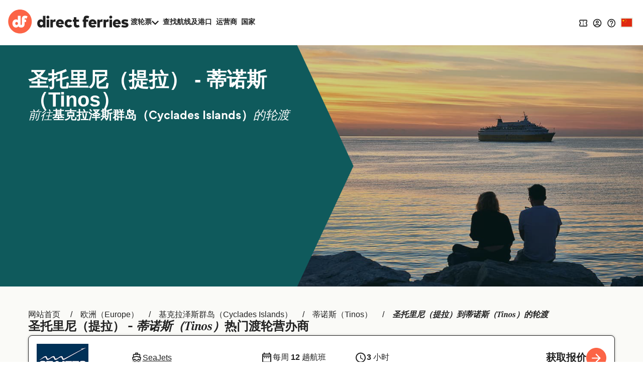

--- FILE ---
content_type: text/css
request_url: https://www.directferries.cn/stylesheet/main.css?v=rhc6wQycWdKGGNw_UZqjIqr-JaM
body_size: 118300
content:
@font-face {
    font-family: "rocky";
    src: url("https://static.directferries.co.uk/fonts/rocky-bolditalic.woff2") format("woff2");
    font-display: swap;
    font-style: italic;
    font-weight: 700;
    font-stretch: normal;
    ascent-override: 90%;
}

@font-face {
    font-family: "mundial-light";
    src: url("https://static.directferries.co.uk/fonts/mundial-light.woff2") format("woff2");
    font-display: swap;
    font-style: normal;
    font-weight: 300;
    font-stretch: normal;
    ascent-override: 90%;
}

@font-face {
    font-family: "mundial-demibold";
    src: url("https://static.directferries.co.uk/fonts/mundial-demibold.woff2") format("woff2");
    font-display: swap;
    font-style: normal;
    font-weight: 600;
    font-stretch: normal;
    ascent-override: 90%;
}

.tk-rocky {
    font-family: rocky, serif;
    font-weight: 700;
    font-style: italic;
}

.tk-mundial {
    font-family: mundial, sans-serif;
}

.demi {
    font-weight: 600;
}

h1 {
    font-size: 24px;
    line-height: 32px;
}

@media (min-width: 769px) {
    h1 {
        font-size: 32px;
        line-height: 40px;
    }
}

h2 {
    font-size: 20px;
    line-height: 24px;
    font-weight: 600;
}

@media (min-width: 769px) {
    h2 {
        font-size: 24px;
        line-height: 32px;
    }
}

h3 {
    font-size: 20px;
    line-height: 24px;
}

h4 {
    font-size: 18px;
    line-height: 24px;
    font-weight: 600;
}

@media (hover: hover) and (pointer: fine) {
    h1 a:hover, h2 a:hover, h3 a:hover, h4 a:hover {
        text-decoration: underline;
    }
}

* {
    box-sizing: border-box;
    -webkit-box-sizing: border-box;
}

    *::before {
        -webkit-box-sizing: border-box;
        box-sizing: border-box;
    }

    *::after {
        -webkit-box-sizing: border-box;
        box-sizing: border-box;
    }

input, body#TrainAndFerryMain #df-dom-deal_finder_container #railBtn, body#TrainAndFerryInd #df-dom-deal_finder_container #railBtn, select {
    box-sizing: border-box;
    -moz-box-sizing: border-box;
    -webkit-box-sizing: border-box;
}

button, a {
    touch-action: manipulation;
}

html, body {
    margin: 0;
    padding: 0;
}

h1, h2, h3, h4, h5, h6, b {
    margin: 0;
    padding: 0;
    border: 0;
    vertical-align: baseline;
}

p {
    font-size: 16px;
    line-height: 24px;
}

[type=button], [type=reset], [type=submit], button {
    -webkit-appearance: button;
    -moz-appearance: button;
    appearance: button;
    -webkit-appearance: none;
    -moz-appearance: none;
    appearance: none;
    background-color: transparent;
    background-image: none;
}

button, input, body#TrainAndFerryMain #df-dom-deal_finder_container #railBtn, body#TrainAndFerryInd #df-dom-deal_finder_container #railBtn, optgroup, select, textarea {
    font-feature-settings: inherit;
    font-variation-settings: inherit;
    font-weight: inherit;
    line-height: inherit;
    color: inherit;
    padding: 0;
}

[role=button], button {
    cursor: pointer;
}

button, input, body#TrainAndFerryMain #df-dom-deal_finder_container #railBtn, body#TrainAndFerryInd #df-dom-deal_finder_container #railBtn, optgroup, select, textarea {
    margin: 0;
    font-family: inherit;
    font-size: 100%;
    line-height: 1.15;
}

    button, input:not([type=checkbox]), body#TrainAndFerryMain #df-dom-deal_finder_container #railBtn:not([type=checkbox]), body#TrainAndFerryInd #df-dom-deal_finder_container #railBtn:not([type=checkbox]) {
        overflow: visible;
        border-radius: 0;
        -webkit-appearance: none;
        -moz-appearance: none;
        appearance: none;
    }

button, select {
    text-transform: none;
}

button {
    border: none;
    background-color: transparent;
}

li {
    list-style-type: none;
}

.df-grey__background {
    background-color: #212121;
}

.df-grey80__background {
    background-color: #4D4D4D;
}

.df-grey60__background {
    background-color: #7A7A7A;
}

.df-grey40__background {
    background-color: #A6A6A6;
}

.df-grey20__background {
    background-color: #D4D4D4;
}

.df-grey10__background {
    background-color: #E8E8E8;
}

.df-primary__background {
    background-color: #FC6446;
}

.df-primary80__background {
    background-color: #fc826b;
}

.df-primary60__background {
    background-color: #fca38f;
}

.df-primary40__background {
    background-color: #ffc2b5;
}

.df-primary20__background {
    background-color: #ffe0d9;
}

.df-primary10__background {
    background-color: #fff0ed;
}

.df-secondary__background {
    background-color: #e4e8dc;
}

.df-secondary80__background {
    background-color: #E8EDE3;
}

.df-secondary60__background {
    background-color: #F0F2EB;
}

.df-secondary40__background {
    background-color: #F5F5F2;
}

.df-secondary20__background {
    background-color: #FAFAF7;
}

.df-tertiaryGreen__background {
    background-color: #0f5a5c;
}

.df-tertiaryGreen80__background {
    background-color: #407A7D;
}

.df-tertiaryGreen60__background {
    background-color: #709C9E;
}

.df-tertiaryGreen40__background {
    background-color: #9EBDBF;
}

.df-tertiaryGreen20__background {
    background-color: #CFDEDE;
}

.df-tertiaryGreen10__background {
    background-color: #E8EDF0;
}

.df-tertiaryGrey__background {
    background-color: #5a6c78;
}

.df-tertiaryGrey80__background {
    background-color: #7b8993;
}

.df-tertiaryGrey60__background {
    background-color: #9ca7ae;
}

.df-tertiaryGrey40__background {
    background-color: #bdc4c9;
}

.df-tertiaryGrey20__background {
    background-color: #dee2e4;
}

.df-tertiaryGrey10__background {
    background-color: #eff0f2;
}

.df-accentDark__background {
    background-color: #4b5fff;
}

.df-accentDark80__background {
    background-color: #6f7fff;
}

.df-accentDark60__background {
    background-color: #939fff;
}

.df-accentDark40__background {
    background-color: #b7bfff;
}

.df-accentDark20__background {
    background-color: #dbdfff;
}

.df-accentDark10__background {
    background-color: #edefff;
}

.df-accentLight__background {
    background-color: #c9ecf4;
}

.df-accentLight80__background {
    background-color: #d4f0f6;
}

.df-accentLight60__background {
    background-color: #dff4f8;
}

.df-accentLight40__background {
    background-color: #e9f7fb;
}

.df-accentLight20__background {
    background-color: #f4fbfd;
}

.df-warning__background {
    background-color: #ffb932;
}

.df-warning80__background {
    background-color: #ffc75b;
}

.df-warning60__background {
    background-color: #ffd584;
}

.df-warning40__background {
    background-color: #ffe3ad;
}

.df-warning20__background {
    background-color: #fff1d6;
}

.df-warning10__background {
    background-color: #fff8eb;
}

.df-warning__background {
    background-color: #ffb932;
}

.df-warning80__background {
    background-color: #ffc75b;
}

.df-warning60__background {
    background-color: #ffd584;
}

.df-warning40__background {
    background-color: #ffe3ad;
}

.df-warning20__background {
    background-color: #fff1d6;
}

.df-warning10__background {
    background-color: #fff8eb;
}

.df-error__background {
    background-color: #e10f1e;
}

.df-error80__background {
    background-color: #e73f4b;
}

.df-error60__background {
    background-color: #ed6f78;
}

.df-error40__background {
    background-color: #f39fa5;
}

.df-error20__background {
    background-color: #f9cfd2;
}

.df-error10__background {
    background-color: #fce7e9;
}

.df-success__background {
    background-color: #328639;
}

.df-success80__background {
    background-color: #5b9e61;
}

.df-success60__background {
    background-color: #84b688;
}

.df-success40__background {
    background-color: #adcfb0;
}

.df-success20__background {
    background-color: #d6e7d7;
}

.df-success10__background {
    background-color: #ebf3eb;
}

.df-binaryDark__background {
    background-color: #000000;
}

.df-binaryLight__background {
    background-color: #ffffff;
}

.df-fill__primary {
    fill: #FC6446;
}

.df-fill__secondary {
    fill: #e4e8dc;
}

.df-fill__tertiaryGreen {
    fill: #0f5a5c;
}

.df-fill__tertiaryGrey {
    fill: #5a6c78;
}

.df-fill__binaryDark {
    fill: #000000;
}

.df-fill__binaryLight {
    fill: #ffffff;
}

.df-flexbox {
    display: flex;
}

.df-flexbox__direction-column {
    flex-direction: column;
}

.df-flexbox__justify-flexStart {
    justify-content: flex-start;
}

.df-flexbox__justify-flexEnd {
    justify-content: flex-end;
}

.df-flexbox__justify-center {
    justify-content: center;
}

.df-flexbox__justify-spaceBetween {
    justify-content: space-between;
}

.df-flexbox__justify-spaceAround {
    justify-content: space-around;
}

.df-flexbox__justify-spaceEvenly {
    justify-content: space-evenly;
}

.df-flexbox__alignItems-flexStart {
    align-items: flex-start;
}

.df-flexbox__alignItems-flexEnd {
    align-items: flex-end;
}

.df-flexbox__alignItems-center {
    align-items: center;
}

.df-flexbox__alignItems-stretch {
    align-items: stretch;
}

.df-flexbox__alignItems-baseline {
    align-items: baseline;
}

.df-flexbox__gap-xs {
    gap: 4px;
}

.df-flexbox__gap-sm {
    gap: 8px;
}

.df-flexbox__gap-md {
    gap: 16px;
}

.df-flexbox__gap-lg {
    gap: 32px;
}

.df-flexbox__nowrap {
    flex-wrap: nowrap;
}

.df-flexbox__wrap {
    flex-wrap: wrap;
}

.df-flexbox__wrap-reverse {
    flex-wrap: wrap-reverse;
}

.form-control,
.fsControl,
#txtMarketingVoucherInput {
    display: flex;
    width: 100%;
    min-height: 48px;
    background-color: #fff;
    color: #212121;
    background-image: none;
    border-radius: 8px !important;
    text-decoration: none;
    padding: 8px 16px !important;
    white-space: nowrap;
    overflow: hidden;
    text-overflow: ellipsis;
    border: none;
    font-family: mundial-demibold, sans-serif !important;
    font-weight: 600;
    font-style: normal;
    font-size: 14px !important;
    line-height: 20px !important;
    align-items: center;
}

@media (min-width: 769px) {
    .form-control,
    .fsControl,
    #txtMarketingVoucherInput {
        font-size: 16px !important;
        line-height: 24px !important;
    }
}

.fs * {
    padding-bottom: 8px;
}

/*

ML - hiding for now as clashing with elements I am building!

select {
	appearance: none;
	-webkit-appearance: none;
    background-image: url("https://static.directferries.co.uk/image/ico/new/grey/dropdown.svg") !important;
    background-position: calc(100% - 8px) 50% !important;
    background-repeat: no-repeat !important;
    background-size: 22px !important;
}*/
.ui-helper-hidden {
    display: none;
}

.ui-helper-hidden-accessible {
    position: absolute;
    left: -99999999px;
}

.ui-helper-reset {
    margin: 0;
    padding: 0;
    border: 0;
    outline: 0;
    line-height: 1.3;
    text-decoration: none;
    font-size: 100%;
    list-style: none;
}

.ui-helper-clearfix:after {
    content: ".";
    display: block;
    height: 0;
    clear: both;
    visibility: hidden;
}

.ui-helper-clearfix {
    display: inline-block;
}

* html .ui-helper-clearfix {
    height: 1%;
}

.ui-helper-clearfix {
    display: block;
}

.ui-helper-zfix {
    width: 100%;
    height: 100%;
    top: 0;
    left: 0;
    position: absolute;
    opacity: 0;
    filter: Alpha(Opacity=0);
}

.ui-state-disabled {
    cursor: default;
}

.ui-icon {
    display: block;
    text-indent: -99999px;
    overflow: hidden;
    background-repeat: no-repeat;
}

.ui-widget-overlay {
    position: absolute;
    top: 0;
    left: 0;
    width: 100%;
    height: 100%;
}

.ui-widget {
    font-size: 0.6875rem;
}

    .ui-widget input, .ui-widget body#TrainAndFerryMain #df-dom-deal_finder_container #railBtn, body#TrainAndFerryMain #df-dom-deal_finder_container .ui-widget #railBtn, .ui-widget body#TrainAndFerryInd #df-dom-deal_finder_container #railBtn, body#TrainAndFerryInd #df-dom-deal_finder_container .ui-widget #railBtn,
    .ui-widget select,
    .ui-widget textarea,
    .ui-widget button {
        font-family: Verdana, Arial, Helvetica;
        font-size: 1em;
    }

.ui-widget-content {
    border: 1px solid #aaa;
    background: #fff 50% 50% repeat-x;
    color: #000;
}

    .ui-widget-content a {
        color: #000;
    }

.ui-widget-header {
    border: 1px solid #2c7ca9;
    background: #64B6E6 50% 50% repeat-x;
    color: #FFF;
}

    .ui-widget-header a {
        color: #222;
    }

.ui-state-default,
.ui-widget-content .ui-state-default {
    border: 1px solid #d3d3d3;
    background: #eee 50% 50% repeat-x;
    color: #444;
    outline: none;
}

    .ui-state-default a,
    .ui-state-default a:link,
    .ui-state-default a:visited {
        color: #444;
        text-decoration: none;
        outline: none;
    }

.ui-state-hover,
.ui-widget-content .ui-state-hover,
.ui-state-focus,
.ui-widget-content .ui-state-focus {
    border: 1px solid #8af;
    background: #fff 50% 50% repeat-x;
    color: #333;
    outline: none;
}

    .ui-state-hover a,
    .ui-state-hover a:hover {
        color: #333;
        text-decoration: none;
        outline: none;
    }

.ui-state-active,
.ui-widget-content .ui-state-active {
    border: 1px solid #036;
    background: #0064b4 50% 50% repeat-x;
    color: #fff;
    outline: none;
}

    .ui-state-active a,
    .ui-state-active a:link,
    .ui-state-active a:visited {
        color: #fff;
        outline: none;
        text-decoration: none;
    }

.ui-state-highlight,
.ui-widget-content .ui-state-highlight {
    border: 1px solid #fcefa1;
    background: #ffc 50% 50% repeat-x;
    color: #363636;
}

    .ui-state-highlight a,
    .ui-widget-content .ui-state-highlight a {
        color: #363636;
    }

.ui-state-error,
.ui-widget-content .ui-state-error {
    border: 1px solid #cd0a0a;
    background: #fef1ec 50% bottom repeat-x;
    color: #cd0a0a;
}

    .ui-state-error a,
    .ui-widget-content .ui-state-error a {
        color: #cd0a0a;
    }

.ui-state-error-text,
.ui-widget-content .ui-state-error-text {
    color: #cd0a0a;
}

.ui-state-disabled,
.ui-widget-content .ui-state-disabled {
    opacity: 0.35;
    filter: Alpha(Opacity=35);
    background-image: none;
}

.ui-priority-secondary,
.ui-widget-content .ui-priority-secondary {
    opacity: 0.7;
    filter: Alpha(Opacity=70);
}

.ui-icon {
    width: 16px;
    height: 16px;
    background-image: url("https://static.directferries.co.uk/image/fs/calendar/ui-icons.png");
}

.ui-widget-content .ui-icon {
    background-image: url("https://static.directferries.co.uk/image/fs/calendar/ui-icons.png");
}

.ui-widget-header .ui-icon {
    background-image: url("https://static.directferries.co.uk/image/fs/calendar/ui-icons-state-hover.png");
}

.ui-state-hover .ui-icon,
.ui-state-focus .ui-icon {
    background-image: url("https://static.directferries.co.uk/image/fs/calendar/ui-icons-state-hover.png");
}

.ui-state-active .ui-icon {
    background-image: url("https://static.directferries.co.uk/image/fs/calendar/ui-icons-state-active.png");
}

.ui-state-highlight .ui-icon {
    background-image: url("https://static.directferries.co.uk/image/fs/calendar/ui-icons-state-active.png");
}

.ui-icon-carat-1-n {
    background-position: 0 0;
}

.ui-icon-carat-1-ne {
    background-position: -16px 0;
}

.ui-icon-carat-1-e {
    background-position: -32px 0;
}

.ui-icon-carat-1-se {
    background-position: -48px 0;
}

.ui-icon-carat-1-s {
    background-position: -64px 0;
}

.ui-icon-carat-1-sw {
    background-position: -80px 0;
}

.ui-icon-carat-1-w {
    background-position: -96px 0;
}

.ui-icon-carat-1-nw {
    background-position: -112px 0;
}

.ui-icon-carat-2-n-s {
    background-position: -128px 0;
}

.ui-icon-carat-2-e-w {
    background-position: -144px 0;
}

.ui-icon-triangle-1-n {
    background-position: 0 -16px;
}

.ui-icon-triangle-1-ne {
    background-position: -16px -16px;
}

.ui-icon-triangle-1-e {
    background-position: -32px -16px;
}

.ui-icon-triangle-1-se {
    background-position: -48px -16px;
}

.ui-icon-triangle-1-s {
    background-position: -64px -16px;
}

.ui-icon-triangle-1-sw {
    background-position: -80px -16px;
}

.ui-icon-triangle-1-w {
    background-position: -96px -16px;
}

.ui-icon-triangle-1-nw {
    background-position: -112px -16px;
}

.ui-icon-triangle-2-n-s {
    background-position: -128px -16px;
}

.ui-icon-triangle-2-e-w {
    background-position: -144px -16px;
}

.ui-icon-arrow-1-n {
    background-position: 0 -32px;
}

.ui-icon-arrow-1-ne {
    background-position: -16px -32px;
}

.ui-icon-arrow-1-e {
    background-position: -32px -32px;
}

.ui-icon-arrow-1-se {
    background-position: -48px -32px;
}

.ui-icon-arrow-1-s {
    background-position: -64px -32px;
}

.ui-icon-arrow-1-sw {
    background-position: -80px -32px;
}

.ui-icon-arrow-1-w {
    background-position: -96px -32px;
}

.ui-icon-arrow-1-nw {
    background-position: -112px -32px;
}

.ui-icon-arrow-2-n-s {
    background-position: -128px -32px;
}

.ui-icon-arrow-2-ne-sw {
    background-position: -144px -32px;
}

.ui-icon-arrow-2-e-w {
    background-position: -160px -32px;
}

.ui-icon-arrow-2-se-nw {
    background-position: -176px -32px;
}

.ui-icon-arrowstop-1-n {
    background-position: -192px -32px;
}

.ui-icon-arrowstop-1-e {
    background-position: -208px -32px;
}

.ui-icon-arrowstop-1-s {
    background-position: -224px -32px;
}

.ui-icon-arrowstop-1-w {
    background-position: -240px -32px;
}

.ui-icon-arrowthick-1-n {
    background-position: 0 -48px;
}

.ui-icon-arrowthick-1-ne {
    background-position: -16px -48px;
}

.ui-icon-arrowthick-1-e {
    background-position: -32px -48px;
}

.ui-icon-arrowthick-1-se {
    background-position: -48px -48px;
}

.ui-icon-arrowthick-1-s {
    background-position: -64px -48px;
}

.ui-icon-arrowthick-1-sw {
    background-position: -80px -48px;
}

.ui-icon-arrowthick-1-w {
    background-position: -96px -48px;
}

.ui-icon-arrowthick-1-nw {
    background-position: -112px -48px;
}

.ui-icon-arrowthick-2-n-s {
    background-position: -128px -48px;
}

.ui-icon-arrowthick-2-ne-sw {
    background-position: -144px -48px;
}

.ui-icon-arrowthick-2-e-w {
    background-position: -160px -48px;
}

.ui-icon-arrowthick-2-se-nw {
    background-position: -176px -48px;
}

.ui-icon-arrowthickstop-1-n {
    background-position: -192px -48px;
}

.ui-icon-arrowthickstop-1-e {
    background-position: -208px -48px;
}

.ui-icon-arrowthickstop-1-s {
    background-position: -224px -48px;
}

.ui-icon-arrowthickstop-1-w {
    background-position: -240px -48px;
}

.ui-icon-arrowreturnthick-1-w {
    background-position: 0 -64px;
}

.ui-icon-arrowreturnthick-1-n {
    background-position: -16px -64px;
}

.ui-icon-arrowreturnthick-1-e {
    background-position: -32px -64px;
}

.ui-icon-arrowreturnthick-1-s {
    background-position: -48px -64px;
}

.ui-icon-arrowreturn-1-w {
    background-position: -64px -64px;
}

.ui-icon-arrowreturn-1-n {
    background-position: -80px -64px;
}

.ui-icon-arrowreturn-1-e {
    background-position: -96px -64px;
}

.ui-icon-arrowreturn-1-s {
    background-position: -112px -64px;
}

.ui-icon-arrowrefresh-1-w {
    background-position: -128px -64px;
}

.ui-icon-arrowrefresh-1-n {
    background-position: -144px -64px;
}

.ui-icon-arrowrefresh-1-e {
    background-position: -160px -64px;
}

.ui-icon-arrowrefresh-1-s {
    background-position: -176px -64px;
}

.ui-icon-arrow-4 {
    background-position: 0 -80px;
}

.ui-icon-arrow-4-diag {
    background-position: -16px -80px;
}

.ui-icon-extlink {
    background-position: -32px -80px;
}

.ui-icon-newwin {
    background-position: -48px -80px;
}

.ui-icon-refresh {
    background-position: -64px -80px;
}

.ui-icon-shuffle {
    background-position: -80px -80px;
}

.ui-icon-transfer-e-w {
    background-position: -96px -80px;
}

.ui-icon-transferthick-e-w {
    background-position: -112px -80px;
}

.ui-icon-folder-collapsed {
    background-position: 0 -96px;
}

.ui-icon-folder-open {
    background-position: -16px -96px;
}

.ui-icon-document {
    background-position: -32px -96px;
}

.ui-icon-document-b {
    background-position: -48px -96px;
}

.ui-icon-note {
    background-position: -64px -96px;
}

.ui-icon-mail-closed {
    background-position: -80px -96px;
}

.ui-icon-mail-open {
    background-position: -96px -96px;
}

.ui-icon-suitcase {
    background-position: -112px -96px;
}

.ui-icon-comment {
    background-position: -128px -96px;
}

.ui-icon-person {
    background-position: -144px -96px;
}

.ui-icon-print {
    background-position: -160px -96px;
}

.ui-icon-trash {
    background-position: -176px -96px;
}

.ui-icon-locked {
    background-position: -192px -96px;
}

.ui-icon-unlocked {
    background-position: -208px -96px;
}

.ui-icon-bookmark {
    background-position: -224px -96px;
}

.ui-icon-tag {
    background-position: -240px -96px;
}

.ui-icon-home {
    background-position: 0 -112px;
}

.ui-icon-flag {
    background-position: -16px -112px;
}

.ui-icon-calendar {
    background-position: -32px -112px;
}

.ui-icon-cart {
    background-position: -48px -112px;
}

.ui-icon-pencil {
    background-position: -64px -112px;
}

.ui-icon-clock {
    background-position: -80px -112px;
}

.ui-icon-disk {
    background-position: -96px -112px;
}

.ui-icon-calculator {
    background-position: -112px -112px;
}

.ui-icon-zoomin {
    background-position: -128px -112px;
}

.ui-icon-zoomout {
    background-position: -144px -112px;
}

.ui-icon-search {
    background-position: -160px -112px;
}

.ui-icon-wrench {
    background-position: -176px -112px;
}

.ui-icon-gear {
    background-position: -192px -112px;
}

.ui-icon-heart {
    background-position: -208px -112px;
}

.ui-icon-star {
    background-position: -224px -112px;
}

.ui-icon-link {
    background-position: -240px -112px;
}

.ui-icon-cancel {
    background-position: 0 -128px;
}

.ui-icon-plus {
    background-position: -16px -128px;
}

.ui-icon-plusthick {
    background-position: -32px -128px;
}

.ui-icon-minus {
    background-position: -48px -128px;
}

.ui-icon-minusthick {
    background-position: -64px -128px;
}

.ui-icon-close {
    background-position: -80px -128px;
}

.ui-icon-closethick {
    background-position: -96px -128px;
}

.ui-icon-key {
    background-position: -112px -128px;
}

.ui-icon-lightbulb {
    background-position: -128px -128px;
}

.ui-icon-scissors {
    background-position: -144px -128px;
}

.ui-icon-clipboard {
    background-position: -160px -128px;
}

.ui-icon-copy {
    background-position: -176px -128px;
}

.ui-icon-contact {
    background-position: -192px -128px;
}

.ui-icon-image {
    background-position: -208px -128px;
}

.ui-icon-video {
    background-position: -224px -128px;
}

.ui-icon-script {
    background-position: -240px -128px;
}

.ui-icon-alert {
    background-position: 0 -144px;
}

.ui-icon-info {
    background-position: -16px -144px;
}

.ui-icon-notice {
    background-position: -32px -144px;
}

.ui-icon-help {
    background-position: -48px -144px;
}

.ui-icon-check {
    background-position: -64px -144px;
}

.ui-icon-bullet {
    background-position: -80px -144px;
}

.ui-icon-radio-off {
    background-position: -96px -144px;
}

.ui-icon-radio-on {
    background-position: -112px -144px;
}

.ui-icon-pin-w {
    background-position: -128px -144px;
}

.ui-icon-pin-s {
    background-position: -144px -144px;
}

.ui-icon-play {
    background-position: 0 -160px;
}

.ui-icon-pause {
    background-position: -16px -160px;
}

.ui-icon-seek-next {
    background-position: -32px -160px;
}

.ui-icon-seek-prev {
    background-position: -48px -160px;
}

.ui-icon-seek-end {
    background-position: -64px -160px;
}

.ui-icon-seek-first {
    background-position: -80px -160px;
}

.ui-icon-stop {
    background-position: -96px -160px;
}

.ui-icon-eject {
    background-position: -112px -160px;
}

.ui-icon-volume-off {
    background-position: -128px -160px;
}

.ui-icon-volume-on {
    background-position: -144px -160px;
}

.ui-icon-power {
    background-position: 0 -176px;
}

.ui-icon-signal-diag {
    background-position: -16px -176px;
}

.ui-icon-signal {
    background-position: -32px -176px;
}

.ui-icon-battery-0 {
    background-position: -48px -176px;
}

.ui-icon-battery-1 {
    background-position: -64px -176px;
}

.ui-icon-battery-2 {
    background-position: -80px -176px;
}

.ui-icon-battery-3 {
    background-position: -96px -176px;
}

.ui-icon-circle-plus {
    background-position: 0 -192px;
}

.ui-icon-circle-minus {
    background-position: -16px -192px;
}

.ui-icon-circle-close {
    background-position: -32px -192px;
}

.ui-icon-circle-triangle-e {
    background-position: -48px -192px;
}

.ui-icon-circle-triangle-s {
    background-position: -64px -192px;
}

.ui-icon-circle-triangle-w {
    background-position: -80px -192px;
}

.ui-icon-circle-triangle-n {
    background-position: -96px -192px;
}

.ui-icon-circle-arrow-e {
    background-position: -112px -192px;
}

.ui-icon-circle-arrow-s {
    background-position: -128px -192px;
}

.ui-icon-circle-arrow-w {
    background-position: -144px -192px;
}

.ui-icon-circle-arrow-n {
    background-position: -160px -192px;
}

.ui-icon-circle-zoomin {
    background-position: -176px -192px;
}

.ui-icon-circle-zoomout {
    background-position: -192px -192px;
}

.ui-icon-circle-check {
    background-position: -208px -192px;
}

.ui-icon-circlesmall-plus {
    background-position: 0 -208px;
}

.ui-icon-circlesmall-minus {
    background-position: -16px -208px;
}

.ui-icon-circlesmall-close {
    background-position: -32px -208px;
}

.ui-icon-squaresmall-plus {
    background-position: -48px -208px;
}

.ui-icon-squaresmall-minus {
    background-position: -64px -208px;
}

.ui-icon-squaresmall-close {
    background-position: -80px -208px;
}

.ui-icon-grip-dotted-vertical {
    background-position: 0 -224px;
}

.ui-icon-grip-dotted-horizontal {
    background-position: -16px -224px;
}

.ui-icon-grip-solid-vertical {
    background-position: -32px -224px;
}

.ui-icon-grip-solid-horizontal {
    background-position: -48px -224px;
}

.ui-icon-gripsmall-diagonal-se {
    background-position: -64px -224px;
}

.ui-icon-grip-diagonal-se {
    background-position: -80px -224px;
}

.ui-corner-tl {
    -moz-border-radius-topleft: 0;
    -webkit-border-top-left-radius: 0;
    border-top-left-radius: 0;
}

.ui-corner-tr {
    -moz-border-radius-topright: 0;
    -webkit-border-top-right-radius: 0;
    border-top-right-radius: 0;
}

.ui-corner-bl {
    -moz-border-radius-bottomleft: 0;
    -webkit-border-bottom-left-radius: 0;
    border-bottom-left-radius: 0;
}

.ui-corner-br {
    -moz-border-radius-bottomright: 0;
    -webkit-border-bottom-right-radius: 0;
    border-bottom-right-radius: 0;
}

.ui-corner-top {
    -moz-border-radius-topleft: 0;
    -webkit-border-top-left-radius: 0;
    border-top-left-radius: 0;
    -moz-border-radius-topright: 0;
    -webkit-border-top-right-radius: 0;
    border-top-right-radius: 0;
}

.ui-corner-bottom {
    -moz-border-radius-bottomleft: 0;
    -webkit-border-bottom-left-radius: 0;
    border-bottom-left-radius: 0;
    -moz-border-radius-bottomright: 0;
    -webkit-border-bottom-right-radius: 0;
    border-bottom-right-radius: 0;
}

.ui-corner-right {
    -moz-border-radius-topright: 0;
    -webkit-border-top-right-radius: 0;
    border-top-right-radius: 0;
    -moz-border-radius-bottomright: 0;
    -webkit-border-bottom-right-radius: 0;
    border-bottom-right-radius: 0;
}

.ui-corner-left {
    -moz-border-radius-topleft: 0;
    -webkit-border-top-left-radius: 0;
    border-top-left-radius: 0;
    -moz-border-radius-bottomleft: 0;
    -webkit-border-bottom-left-radius: 0;
    border-bottom-left-radius: 0;
}

.ui-corner-all {
    -moz-border-radius: 0;
    -webkit-border-radius: 0;
    border-radius: 0;
}

.ui-widget-overlay {
    background: #aaa 50% 50% repeat-x;
    opacity: 0.3;
    filter: Alpha(Opacity=30);
}

.ui-widget-shadow {
    margin: 0 0 0 0;
    padding: 0;
    background: #aaa 50% 50% repeat-x;
    opacity: 0;
    filter: Alpha(Opacity=0);
    -moz-border-radius: 0;
    -webkit-border-radius: 0;
    border-radius: 0;
}

.ui-resizable {
    position: relative;
}

.ui-resizable-handle {
    position: absolute;
    font-size: 0.1px;
    z-index: 99999;
    display: block;
}

.ui-resizable-disabled .ui-resizable-handle,
.ui-resizable-autohide .ui-resizable-handle {
    display: none;
}

.ui-resizable-n {
    cursor: n-resize;
    height: 7px;
    width: 100%;
    top: -5px;
    left: 0;
}

.ui-resizable-s {
    cursor: s-resize;
    height: 7px;
    width: 100%;
    bottom: -5px;
    left: 0;
}

.ui-resizable-e {
    cursor: e-resize;
    width: 7px;
    right: -5px;
    top: 0;
    height: 100%;
}

.ui-resizable-w {
    cursor: w-resize;
    width: 7px;
    left: -5px;
    top: 0;
    height: 100%;
}

.ui-resizable-se {
    cursor: se-resize;
    width: 12px;
    height: 12px;
    right: 1px;
    bottom: 1px;
}

.ui-resizable-sw {
    cursor: sw-resize;
    width: 9px;
    height: 9px;
    left: -5px;
    bottom: -5px;
}

.ui-resizable-nw {
    cursor: nw-resize;
    width: 9px;
    height: 9px;
    left: -5px;
    top: -5px;
}

.ui-resizable-ne {
    cursor: ne-resize;
    width: 9px;
    height: 9px;
    right: -5px;
    top: -5px;
}

.ui-accordion .ui-accordion-header {
    cursor: pointer;
    position: relative;
    margin-top: 1px;
    zoom: 1;
}

.ui-accordion .ui-accordion-li-fix {
    display: inline;
}

.ui-accordion .ui-accordion-header-active {
    border-bottom: 0;
}

.ui-accordion .ui-accordion-header a {
    display: block;
    font-size: 1em;
    padding: 0.5em 0.5em 0.5em 2.2em;
}

.ui-accordion .ui-accordion-header .ui-icon {
    position: absolute;
    left: 0.5em;
    top: 50%;
    margin-top: -8px;
}

.ui-accordion .ui-accordion-content {
    padding: 1em 2.2em;
    border-top: 0;
    margin-top: -2px;
    position: relative;
    top: 1px;
    margin-bottom: 2px;
    overflow: auto;
    display: none;
}

.ui-accordion .ui-accordion-content-active {
    display: block;
}

.ui-dialog {
    position: relative;
    padding: 0.2em;
    width: 300px;
}

    .ui-dialog .ui-dialog-titlebar {
        padding: 0.5em 0.3em 0.3em 1em;
        position: relative;
    }

    .ui-dialog .ui-dialog-title {
        float: left;
        margin: 0.1em 0 0.2em;
    }

    .ui-dialog .ui-dialog-titlebar-close {
        position: absolute;
        right: 0.3em;
        top: 50%;
        width: 19px;
        margin: -10px 0 0 0;
        padding: 1px;
        height: 18px;
    }

        .ui-dialog .ui-dialog-titlebar-close span {
            display: block;
            margin: 1px;
        }

        .ui-dialog .ui-dialog-titlebar-close:hover,
        .ui-dialog .ui-dialog-titlebar-close:focus {
            padding: 0;
        }

    .ui-dialog .ui-dialog-content {
        border: 0;
        padding: 0.5em 1em;
        background: none;
        overflow: auto;
        zoom: 1;
    }

    .ui-dialog .ui-dialog-buttonpane {
        text-align: left;
        border-width: 1px 0 0 0;
        background-image: none;
        margin: 0.5em 0 0 0;
        padding: 0.3em 1em 0.5em 0.4em;
    }

        .ui-dialog .ui-dialog-buttonpane button {
            float: right;
            margin: 0.5em 0.4em 0.5em 0;
            cursor: pointer;
            padding: 0.2em 0.6em 0.3em 0.6em;
            line-height: 1.4em;
            width: auto;
            overflow: visible;
        }

    .ui-dialog .ui-resizable-se {
        width: 14px;
        height: 14px;
        right: 3px;
        bottom: 3px;
    }

.ui-draggable .ui-dialog-titlebar {
    cursor: move;
}

.ui-datepicker {
    display: none;
}

.ui-datepicker {
    width: 17em;
    padding: 0.2em 0.2em 0;
    z-index: 5000;
}

    .ui-datepicker .ui-datepicker-header {
        position: relative;
        padding: 0.2em 0;
    }

    .ui-datepicker .ui-datepicker-prev,
    .ui-datepicker .ui-datepicker-next {
        position: absolute;
        top: 2px;
        width: 1.8em;
        height: 1.8em;
    }

    .ui-datepicker .ui-datepicker-prev-hover,
    .ui-datepicker .ui-datepicker-next-hover {
        top: 1px;
    }

    .ui-datepicker .ui-datepicker-prev {
        left: 2px;
    }

    .ui-datepicker .ui-datepicker-next {
        right: 2px;
    }

    .ui-datepicker .ui-datepicker-prev-hover {
        left: 1px;
    }

    .ui-datepicker .ui-datepicker-next-hover {
        right: 1px;
    }

    .ui-datepicker .ui-datepicker-prev span,
    .ui-datepicker .ui-datepicker-next span {
        display: block;
        position: absolute;
        left: 50%;
        margin-left: -8px;
        top: 50%;
        margin-top: -8px;
    }

    .ui-datepicker .ui-datepicker-title {
        margin: 0 2.3em;
        line-height: 1.8em;
        text-align: center;
    }

        .ui-datepicker .ui-datepicker-title select {
            float: left;
            font-size: 1em;
            margin: 1px 0;
        }

    .ui-datepicker select.ui-datepicker-month-year {
        width: 100%;
    }

    .ui-datepicker select.ui-datepicker-month,
    .ui-datepicker select.ui-datepicker-year {
        width: 49%;
    }

    .ui-datepicker .ui-datepicker-title select.ui-datepicker-year {
        float: right;
    }

    .ui-datepicker table {
        width: 100%;
        font-size: 0.9em;
        border-collapse: collapse;
        margin: 0 0 0.4em;
    }

    .ui-datepicker th {
        padding: 0.7em 0.3em;
        text-align: center;
        border: 0;
    }

    .ui-datepicker td {
        border: 0;
        padding: 1px;
    }

        .ui-datepicker td span,
        .ui-datepicker td a {
            display: block;
            padding: 0.2em;
            text-align: right;
            text-decoration: none;
        }

    .ui-datepicker .ui-datepicker-buttonpane {
        background-image: none;
        margin: 0.7em 0 0 0;
        padding: 0 0.2em;
        border-left: 0;
        border-right: 0;
        border-bottom: 0;
    }

        .ui-datepicker .ui-datepicker-buttonpane button {
            float: right;
            margin: 0.5em 0.2em 0.4em;
            cursor: pointer;
            padding: 0.2em 0.6em 0.3em 0.6em;
            width: auto;
            overflow: visible;
        }

            .ui-datepicker .ui-datepicker-buttonpane button.ui-datepicker-current {
                float: left;
            }

    .ui-datepicker.ui-datepicker-multi {
        width: auto;
    }

.ui-datepicker-multi .ui-datepicker-group {
    float: left;
}

    .ui-datepicker-multi .ui-datepicker-group table {
        width: 95%;
        margin: 0 auto 0.4em;
    }

.ui-datepicker-multi-2 .ui-datepicker-group {
    width: 50%;
}

.ui-datepicker-multi-3 .ui-datepicker-group {
    width: 33.3%;
}

.ui-datepicker-multi-4 .ui-datepicker-group {
    width: 25%;
}

.ui-datepicker-multi .ui-datepicker-group-last .ui-datepicker-header {
    border-left-width: 0;
}

.ui-datepicker-multi .ui-datepicker-group-middle .ui-datepicker-header {
    border-left-width: 0;
}

.ui-datepicker-multi .ui-datepicker-buttonpane {
    clear: left;
}

.ui-datepicker-row-break {
    clear: both;
    width: 100%;
}

.ui-datepicker-cover {
    display: none;
    display: block;
    position: absolute;
    z-index: -1;
    filter: mask();
    top: -4px;
    left: -4px;
    width: 200px;
    height: 200px;
}

.ui-datepicker-today a.ui-state-default {
    border-color: #fff;
    background: #eee;
    color: #444;
}

.ui-datepicker-today a.ui-state-hover {
    border-color: #fcefa1;
    background: #ffc;
    color: #444;
}

.ui-datepicker-today a.ui-state-active {
    border-color: #036;
    background: #0064b4;
    color: #fff;
}

.ui-datepicker-calendar a.ui-state-default {
    border-color: #fff;
}

.ui-datepicker-calendar a.ui-state-active {
    border-color: #036;
}

.ui-datepicker-current {
    display: none;
}

.ui-datepicker-calendar .ui-datepicker-unselectable .ui-state-default {
    border-color: #fff;
    background-color: #fff;
}

.ui-datepicker-calendar a.ui-state-hover {
    border-color: #fcefa1;
    background: #ffc;
    color: #444;
}

.not-closeable .ui-dialog-titlebar-close {
    display: none;
}

@media (max-width: 992px) {
    .ui-datepicker {
        width: auto;
    }

    .ui-datepicker-buttonpane {
        display: none;
    }

    .ui-datepicker td span,
    .ui-datepicker td a {
        padding: 7px;
    }
}
/*SAYT*/
.ui-autocomplete {
    position: absolute;
    cursor: default;
    padding: 0;
    border: 1px solid #ccc;
    font-size: 0.8125rem;
    color: #333;
    border-radius: 3px;
    max-height: 300px;
    overflow-y: scroll;
    z-index: 200;
}

    .ui-autocomplete::-webkit-scrollbar {
        -webkit-appearance: none;
        width: 7px;
    }

    .ui-autocomplete::-webkit-scrollbar-thumb {
        border-radius: 4px;
        background-color: #ccc;
        -webkit-box-shadow: 0 0 1px rgba(255, 255, 255, 0.5);
        box-shadow: 0 0 1px rgba(255, 255, 255, 0.5);
        border: 2px solid #FFF;
    }

    .ui-autocomplete li {
        padding: 6px 1px;
        margin: 0 0 0 7px;
        color: #006fa0;
        border-bottom: 1px dotted #CCC;
    }

        .ui-autocomplete li:last-child {
            border-bottom: none;
        }

    .ui-autocomplete .ui-state-disabled {
        font-size: 0.875rem;
        opacity: 1;
        color: #212121;
        border-bottom: 2px solid #0070a0;
        margin: 0 0 0 7px;
        padding: 5px 0;
    }

    .ui-autocomplete .ui-menu-item .location {
        font-size: 0.6875rem;
        color: #7D7D7D;
        display: none;
    }

    .ui-autocomplete mark {
        background: #ffe36e;
        color: #7D7D7D;
    }

    .ui-autocomplete .port mark {
        color: #006fa0;
    }

    .ui-autocomplete .ui-state-disabled mark {
        color: #212121;
    }

    .ui-autocomplete.ui-widget-content .ui-state-focus {
        background: #e4e8dc;
        border: none;
        border-bottom: 1px dotted #CCC;
    }

    .ui-autocomplete.ui-widget-content li.ui-state-focus:last-child {
        border-bottom: none;
    }

@media (min-width: 992px) {
    .ui-autocomplete li {
        padding: 5px 1px;
    }

    .ui-autocomplete .ui-menu-item .location {
        display: inline;
    }
}

@media (max-width: 768px) {
    .ui-autocomplete {
        width: auto;
        right: 30px;
    }
}

.ui-widget-content {
    border: 0px solid #aaa;
    background: 50% 50% repeat-x #fff;
    color: #000;
    border-radius: 8px;
    -webkit-box-shadow: 0 10px 20px rgba(0, 0, 0, 0.19), 0 6px 6px rgba(0, 0, 0, 0.23);
    box-shadow: 0 10px 20px rgba(0, 0, 0, 0.19), 0 6px 6px rgba(0, 0, 0, 0.23);
    margin-top: 8px;
}

    .ui-widget-content::before {
        content: "";
        position: absolute;
        top: -8px;
        left: 16px;
        width: 0;
        height: 0;
        border-left: 8px solid transparent;
        border-right: 8px solid transparent;
        border-bottom: 8px solid #fff;
    }

    .ui-widget-content .ui-state-disabled {
        opacity: 1;
        filter: Alpha(Opacity=100);
        background-image: none;
    }

.ui-datepicker {
    width: auto;
    padding: 0;
    z-index: 25;
}

    .ui-datepicker table {
        width: 100%;
        height: 100%;
        font-family: mundial-demibold, sans-serif !important;
        font-weight: 600;
        font-style: normal;
        font-size: 0.875rem;
        border-collapse: collapse;
        margin: 0 0 0.4em;
    }

        .ui-datepicker table td {
            border: 0;
            padding: 4px;
        }

        .ui-datepicker table th {
            padding: 0.7em 0.3em;
            text-align: center;
            color: #212121;
            font-family: mundial-demibold, sans-serif !important;
            font-weight: 600;
            font-style: normal;
            -webkit-font-smoothing: antialiased;
            font-size: 0.75rem;
            border: 0;
        }

    .ui-datepicker.ui-datepicker-multi {
        position: absolute;
        z-index: 1;
        width: auto !important;
    }

    .ui-datepicker .ui-datepicker-header {
        position: relative;
        padding: 0.2em 0;
        border: 0px solid #2c7ca9;
        background: 50% 50% repeat-x #fff;
        color: #212121;
        font-family: mundial-demibold, sans-serif !important;
        font-weight: 600;
        font-style: normal;
        font-size: 1rem;
        margin: 4px;
        border-radius: 4px;
    }

    .ui-datepicker .ui-datepicker-title {
        margin: 0 2.3em;
        line-height: 1.8em;
        text-align: center;
    }

    .ui-datepicker .ui-datepicker-prev span {
        display: block;
        position: absolute;
        left: 50%;
        margin-left: -8px;
        top: 50%;
        margin-top: -8px;
        background-image: url("https://static.directferries.co.uk/image/ico/new/grey/arrow-left.svg");
        background-size: 24px;
        background-repeat: no-repeat;
        background-position: center;
    }

    .ui-datepicker .ui-datepicker-next span {
        display: block;
        position: absolute;
        left: 50%;
        margin-left: -8px;
        top: 50%;
        margin-top: -8px;
        background-image: url("https://static.directferries.co.uk/image/ico/new/grey/arrow-right.svg");
        background-size: 24px;
        background-repeat: no-repeat;
        background-position: center;
    }

    .ui-datepicker .ui-datepicker-buttonpane button {
        float: right;
        margin: 0.5em 0.2em 0.4em;
        cursor: pointer;
        padding: 0.2em 0.6em 0.3em;
        width: auto;
        overflow: visible;
        display: none;
    }

.ui-datepicker-calendar a.ui-state-default {
    border-color: #fff;
    border-radius: 100px;
    height: 32px;
    width: 32px;
    text-align: center;
    line-height: 1rem;
    background-color: #F0F2EB;
    font-family: mundial-demibold, sans-serif !important;
    font-weight: 600;
    font-style: normal;
    font-size: 1rem;
    color: #212121;
    display: flex;
    align-items: center;
    justify-content: center;
}

@media (min-width: 769px) {
    .ui-datepicker-calendar a.ui-state-default {
        line-height: 1.5rem;
        -webkit-transition: 0.2s;
        transition: 0.2s;
        -webkit-transition-timing-function: ease-out;
        transition-timing-function: ease-out;
    }
}

.ui-datepicker-calendar a.ui-state-default:hover {
    border-color: #fff;
    border-radius: 100px;
    height: 32px;
    width: 32px;
    text-align: center;
    line-height: 1.375rem;
    background-color: #9EBDBF;
    font-family: mundial-demibold, sans-serif !important;
    font-weight: 600;
    font-style: normal;
    -webkit-font-smoothing: antialiased;
    font-size: 1rem;
    color: #fff;
}

@media (min-width: 769px) {
    .ui-datepicker-calendar a.ui-state-default:hover {
        line-height: 1.5rem;
        background-color: #9EBDBF;
        color: #fff;
    }
}

.ui-datepicker-calendar a.ui-state-active {
    border-color: #FC6446;
    background-color: #FC6446;
    font-family: mundial-demibold, sans-serif !important;
    font-weight: 600;
    font-style: normal;
    -webkit-font-smoothing: antialiased;
    color: #fff;
}

.ui-datepicker-calendar .ui-datepicker-unselectable .ui-state-default {
    border-color: #fff;
    border-radius: 100px;
    height: 32px;
    width: 32px;
    text-align: center;
    line-height: 1.375rem;
    background-color: #F0F2EB;
    font-family: mundial-light, sans-serif !important;
    font-weight: 300 !important;
    font-style: normal !important;
    font-size: 1rem;
    color: #212121;
}

.ui-datepicker-multi .ui-datepicker-group table {
    margin: 0 auto 0.4em;
    width: 100%;
    height: 100%;
    font-family: mundial-demibold, sans-serif !important;
    font-weight: 600;
    font-style: normal;
    font-size: 0.875rem;
    border-collapse: collapse;
    margin: 0 0 0.4em;
}

.ui-datepicker-multi-2 .ui-datepicker-group {
    width: 50%;
    padding: 8px;
    float: left;
}

.ui-autocomplete {
    position: absolute;
    width: auto;
    right: 16px;
    left: 16px;
    cursor: pointer;
    padding: 0px;
    border: 0px;
    font-family: mundial-demibold, sans-serif !important;
    font-weight: 600;
    font-style: normal;
    color: #212121;
    font-size: 1rem;
    line-height: 1.25rem;
    border-radius: 8px;
    max-height: 280px;
    overflow-y: scroll;
    z-index: 200;
    -webkit-box-shadow: 0 10px 20px rgba(0, 0, 0, 0.19), 0 6px 6px rgba(0, 0, 0, 0.23);
    box-shadow: 0 10px 20px rgba(0, 0, 0, 0.19), 0 6px 6px rgba(0, 0, 0, 0.23);
}

@media (min-width: 769px) {
    .ui-autocomplete {
        width: unset;
        right: unset;
        left: unset;
        padding: 8px;
        max-height: 320px;
    }
}

.ui-autocomplete .ui-state-disabled {
    font-family: mundial-demibold, sans-serif !important;
    font-weight: 600;
    font-style: normal;
    -webkit-font-smoothing: antialiased;
    color: #45b7ed;
    font-size: 0.875rem;
    line-height: 1.25rem;
    opacity: 1;
    border-bottom: 4px solid #fff;
    margin: 0 0 0 8px;
    padding: 8px 0;
    background: #fff;
}

@media (min-width: 769px) {
    .ui-autocomplete .ui-state-disabled {
        font-size: 1rem;
    }
}

.ui-autocomplete li {
    padding: 8px 8px;
    margin: 8px 8px;
    font-family: mundial-demibold, sans-serif !important;
    font-weight: 600;
    font-style: normal;
    color: #212121;
    font-size: 1rem;
    line-height: 1.25rem;
    border-top: 2px solid #fff;
    border-bottom: 2px solid #fff;
    background: #F0F2EB;
    border-radius: 4px;
}

.ui-autocomplete.ui-widget-content .ui-state-focus {
    padding: 8px 8px;
    margin: 8px 8px;
    font-family: mundial-demibold, sans-serif !important;
    font-weight: 600;
    font-style: normal;
    color: #212121;
    font-size: 1rem;
    line-height: 1.25rem;
    border-top: 2px solid #fff;
    border-bottom: 2px solid #fff;
    background: #9EBDBF;
    border-radius: 4px;
}

.ui-autocomplete mark {
    background: #daf0fb;
    color: #212121;
    border-radius: 4px;
    font-family: mundial-demibold, sans-serif !important;
    font-weight: 600;
    font-style: normal;
    -webkit-font-smoothing: antialiased;
}

.ui-autocomplete .ui-menu-item .location {
    font-family: mundial-light, sans-serif !important;
    font-weight: 300 !important;
    font-style: normal !important;
    color: #4a4a4a;
    font-size: 0.875rem;
    line-height: 1.25rem;
    display: none;
}

.ui-autocomplete::-webkit-scrollbar {
    -webkit-appearance: none;
    width: 8px;
}

.ui-autocomplete::-webkit-scrollbar-thumb {
    border-radius: 8px;
    background-color: #d3d0c9;
    border: 2px solid #fff;
}

.ui-state-disabled {
    opacity: 1;
    filter: Alpha(Opacity=100);
    background-image: none;
}

.desk-dealfinder {
    position: relative;
    display: grid;
    grid-template-columns: 1fr 1fr;
    grid-column-gap: 24px;
    padding: 16px;
}

@media (min-width: 769px) {
    .desk-dealfinder {
        background-color: #212121;
        border-bottom-left-radius: 8px;
        border-bottom-right-radius: 8px;
    }
}

.desk-dealfinder .journey_timing {
    display: grid;
    grid-template-columns: 1fr 1fr;
    grid-template-rows: 24px 48px;
    grid-column-gap: 8px;
}

.desk-dealfinder .form-control {
    display: block;
    width: 100%;
    height: 40px;
    line-height: 1.125rem;
    background-color: #fff;
    color: #212121;
    background-image: none;
    border: 2px solid #d3d0c9;
    font-size: 1rem;
    font-family: mundial-demibold, sans-serif !important;
    font-weight: 600;
    font-style: normal;
    border-radius: 8px;
    text-decoration: none;
    padding: 8px 8px 8px 8px;
}

@media (min-width: 769px) {
    .desk-dealfinder .form-control {
        line-height: 1.125rem;
    }
}

.desk-dealfinder .route_list {
    position: absolute;
    cursor: pointer;
    padding: 8px;
    border: 0px solid #ccc;
    font-family: mundial-demibold, sans-serif !important;
    font-weight: 600;
    font-style: normal;
    color: #212121;
    font-size: 1rem;
    line-height: 1.25rem;
    border-radius: 8px;
    max-height: 320px;
    overflow-y: scroll;
    z-index: 200;
    -webkit-box-shadow: 0 10px 20px rgba(0, 0, 0, 0.19), 0 6px 6px rgba(0, 0, 0, 0.23);
    box-shadow: 0 10px 20px rgba(0, 0, 0, 0.19), 0 6px 6px rgba(0, 0, 0, 0.23);
    -webkit-animation: fadein 0.3s ease-in-out forwards;
    animation: fadein 0.3s ease-in-out forwards;
}

    .desk-dealfinder .route_list::-webkit-scrollbar {
        -webkit-appearance: none;
        width: 8px;
    }

    .desk-dealfinder .route_list::-webkit-scrollbar-thumb {
        border-radius: 8px;
        background-color: #d3d0c9;
        border: 2px solid #fff;
    }

    .desk-dealfinder .route_list h5 {
        font-family: mundial-demibold, sans-serif !important;
        font-weight: 600;
        font-style: normal;
        -webkit-font-smoothing: antialiased;
        color: #45b7ed;
        font-size: 1rem;
        line-height: 1.25rem;
        opacity: 1;
        border-bottom: 4px solid #fff;
        margin: 0 0 0 8px;
        padding: 8px 0;
        background: #fff;
    }

    .desk-dealfinder .route_list .routes li {
        padding: 8px 8px;
        border-top: 2px solid #fff;
        border-bottom: 2px solid #fff;
        background: #F0F2EB;
        border-radius: 4px;
        margin-bottom: 4px;
        cursor: pointer;
    }

        .desk-dealfinder .route_list .routes li mark {
            background: #daf0fb;
            color: #212121;
            border-radius: 4px;
            font-family: mundial-demibold, sans-serif !important;
            font-weight: 600;
            font-style: normal;
            -webkit-font-smoothing: antialiased;
        }

        .desk-dealfinder .route_list .routes li:hover {
            padding: 8px 8px;
            border-top: 2px solid #fff;
            border-bottom: 2px solid #fff;
            background: #e0f1fa;
            border-radius: 4px;
            margin-bottom: 4px;
        }

        .desk-dealfinder .route_list .routes li .port {
            font-family: mundial-demibold, sans-serif !important;
            font-weight: 600;
            font-style: normal;
            color: #212121;
            font-size: 1rem;
            line-height: 1.25rem;
            white-space: nowrap;
        }

        .desk-dealfinder .route_list .routes li .location {
            font-family: mundial-light, sans-serif !important;
            font-weight: 300 !important;
            font-style: normal !important;
            color: #4a4a4a;
            font-size: 0.875rem;
            line-height: 1.25rem;
        }

.desk-dealfinder .journey_type label,
.desk-dealfinder .journey_type input,
.desk-dealfinder .journey_type body#TrainAndFerryMain #df-dom-deal_finder_container #railBtn,
body#TrainAndFerryMain #df-dom-deal_finder_container .desk-dealfinder .journey_type #railBtn,
.desk-dealfinder .journey_type body#TrainAndFerryInd #df-dom-deal_finder_container #railBtn,
body#TrainAndFerryInd #df-dom-deal_finder_container .desk-dealfinder .journey_type #railBtn {
    margin: 0 8px 0 0;
}

.desk-dealfinder .popup {
    position: absolute;
    z-index: 4;
    background-color: #fff;
    cursor: default;
    padding: 16px;
    border: 0px solid #cccccc;
    border-radius: 8px;
    opacity: 0;
    -webkit-animation: fadein 0.2s ease-in-out forwards;
    animation: fadein 0.2s ease-in-out forwards;
    top: calc(100% + 15px);
    left: -1px;
    right: 0;
    min-width: 450px;
    -webkit-box-shadow: 0 14px 28px rgba(0, 0, 0, 0.25), 0 10px 10px rgba(0, 0, 0, 0.22);
    box-shadow: 0 14px 28px rgba(0, 0, 0, 0.25), 0 10px 10px rgba(0, 0, 0, 0.22);
}

@media (min-width: 769px) {
    .desk-dealfinder .popup {
        z-index: 1;
    }
}

.desk-dealfinder .popup select,
.desk-dealfinder .popup input[type=text],
.desk-dealfinder .popup body#TrainAndFerryMain #df-dom-deal_finder_container [type=text]#railBtn,
body#TrainAndFerryMain #df-dom-deal_finder_container .desk-dealfinder .popup [type=text]#railBtn,
.desk-dealfinder .popup body#TrainAndFerryInd #df-dom-deal_finder_container [type=text]#railBtn,
body#TrainAndFerryInd #df-dom-deal_finder_container .desk-dealfinder .popup [type=text]#railBtn {
    min-width: 92px;
    font-size: 1rem;
    line-height: 1.25rem;
    font-family: mundial-demibold, sans-serif !important;
    font-weight: 600;
    font-style: normal;
    -webkit-font-smoothing: antialiased;
    padding: 8px;
    border: 2px solid #F0F2EB;
    border-radius: 8px;
    margin: 0 0 0 auto;
    background-color: #F0F2EB;
    color: #212121;
}

.desk-dealfinder .popup label {
    -webkit-box-pack: justify;
    -ms-flex-pack: justify;
    justify-content: space-between;
    -webkit-box-align: center;
    -ms-flex-align: center;
    align-items: center;
    color: #212121;
    font-size: 1.125rem;
    font-family: mundial-demibold, sans-serif !important;
    font-weight: 600;
    font-style: normal;
    -webkit-font-smoothing: antialiased;
    margin: 0 0px 8px;
    background-color: #F0F2EB;
    padding: 8px 16px;
    border-radius: 8px;
    cursor: pointer;
}

    .desk-dealfinder .popup label.long {
        -ms-flex-wrap: wrap;
        flex-wrap: wrap;
        padding: 0px;
    }

        .desk-dealfinder .popup label.long select {
            min-width: 92px;
            font-size: 1rem;
            line-height: 1.25rem;
            font-family: mundial-demibold, sans-serif !important;
            font-weight: 600;
            font-style: normal;
            -webkit-font-smoothing: antialiased;
            padding: 8px;
            border: 2px solid #F0F2EB;
            border-radius: 8px;
            margin: 0 0 0 auto;
            background-color: #F0F2EB;
            color: #212121;
        }

    .desk-dealfinder .popup label.radiolabel {
        display: -webkit-inline-box;
        display: -ms-inline-flexbox;
        display: inline-flex;
        -webkit-box-orient: horizontal;
        -webkit-box-direction: reverse;
        -ms-flex-direction: row-reverse;
        flex-direction: row-reverse;
        margin-right: 8px;
        font-size: 1rem;
        background-color: #fff;
        font-family: mundial-demibold, sans-serif !important;
        font-weight: 600;
        font-style: normal;
    }

        .desk-dealfinder .popup label.radiolabel input, .desk-dealfinder .popup label.radiolabel body#TrainAndFerryMain #df-dom-deal_finder_container #railBtn, body#TrainAndFerryMain #df-dom-deal_finder_container .desk-dealfinder .popup label.radiolabel #railBtn, .desk-dealfinder .popup label.radiolabel body#TrainAndFerryInd #df-dom-deal_finder_container #railBtn, body#TrainAndFerryInd #df-dom-deal_finder_container .desk-dealfinder .popup label.radiolabel #railBtn {
            margin: 0px 8px 0 0;
        }

            .desk-dealfinder .popup label.radiolabel input[type=radio]:checked::after, .desk-dealfinder .popup label.radiolabel body#TrainAndFerryMain #df-dom-deal_finder_container [type=radio]#railBtn:checked::after, body#TrainAndFerryMain #df-dom-deal_finder_container .desk-dealfinder .popup label.radiolabel [type=radio]#railBtn:checked::after, .desk-dealfinder .popup label.radiolabel body#TrainAndFerryInd #df-dom-deal_finder_container [type=radio]#railBtn:checked::after, body#TrainAndFerryInd #df-dom-deal_finder_container .desk-dealfinder .popup label.radiolabel [type=radio]#railBtn:checked::after {
                width: 16px;
                height: 16px;
                border-radius: 16px;
                top: -1px;
                left: -1px;
                position: relative;
                background-color: #212121;
                content: "";
                display: inline-block;
                visibility: visible;
                border: 0px solid white;
            }

            .desk-dealfinder .popup label.radiolabel input[type=radio]::after, .desk-dealfinder .popup label.radiolabel body#TrainAndFerryMain #df-dom-deal_finder_container [type=radio]#railBtn::after, body#TrainAndFerryMain #df-dom-deal_finder_container .desk-dealfinder .popup label.radiolabel [type=radio]#railBtn::after, .desk-dealfinder .popup label.radiolabel body#TrainAndFerryInd #df-dom-deal_finder_container [type=radio]#railBtn::after, body#TrainAndFerryInd #df-dom-deal_finder_container .desk-dealfinder .popup label.radiolabel [type=radio]#railBtn::after {
                width: 16px;
                height: 16px;
                border-radius: 16px;
                top: -1px;
                left: -1px;
                position: relative;
                background-color: #F0F2EB;
                content: "";
                display: inline-block;
                visibility: visible;
                border: 0px solid white;
            }

    .desk-dealfinder .popup label.pet_counter output {
        width: 32px;
        border-width: 0px 0;
        background-color: #fff;
        border-radius: 32px;
        margin-left: 8px;
        margin-right: 8px;
        display: -webkit-inline-box;
        display: -ms-inline-flexbox;
        display: inline-flex;
        -webkit-box-pack: center;
        -ms-flex-pack: center;
        justify-content: center;
        -webkit-box-align: center;
        -ms-flex-align: center;
        align-items: center;
        height: 30px;
        border: 0px solid #F0F2EB;
    }

    .desk-dealfinder .popup label.pet_counter span {
        display: -webkit-inline-box;
        display: -ms-inline-flexbox;
        display: inline-flex;
        -webkit-box-pack: center;
        -ms-flex-pack: center;
        justify-content: center;
        -webkit-box-align: center;
        -ms-flex-align: center;
        align-items: center;
        height: 30px;
        border: 0px solid #F0F2EB;
    }

        .desk-dealfinder .popup label.pet_counter span.inactive {
            background-color: transparent;
            opacity: 0.4;
            color: #212121;
            pointer-events: none;
            cursor: default;
        }

        .desk-dealfinder .popup label.pet_counter span.increment {
            border-radius: 8px;
            font-size: 1.5rem;
        }

    .desk-dealfinder .popup label .wheelchair {
        background-image: url("https://static.directferries.co.uk/image/ico/new/light-blue/wheelchair-accessibility.svg");
        background-size: 24px;
        background-position: 4px;
        background-repeat: no-repeat;
        padding-left: 48px;
        height: 24px;
        width: 24px;
    }

    .desk-dealfinder .popup label [type=checkbox] {
        border: 1px solid #F0F2EB;
        right: 16px;
        position: relative;
    }

.desk-dealfinder .popup h5 {
    font-size: 1rem;
    font-family: mundial-demibold, sans-serif !important;
    font-weight: 600;
    font-style: normal;
    white-space: nowrap;
    padding: 0px 32px 8px 0;
    border-bottom: 0px solid #2c7ca9;
    margin-bottom: 8px;
    color: #45b7ed;
}

.desk-dealfinder .popup h6 {
    font-size: 1.25rem;
    line-height: 1.75rem;
    font-family: mundial-demibold, sans-serif !important;
    font-weight: 600;
    font-style: normal;
    -webkit-font-smoothing: antialiased;
    padding: 24px 0px 8px 0;
    border-bottom: 0px solid #eeeae2;
    margin-bottom: 8px;
    color: #212121;
}

.desk-dealfinder .popup .popup_closer {
    position: absolute;
    top: 8px;
    right: 8px;
    z-index: 1;
    height: 24px;
    width: 24px;
    cursor: pointer;
    background: url("https://static.directferries.co.uk/image/ico/new/grey/cancel.svg") no-repeat left center;
    border: none;
}

.desk-dealfinder .popup footer .popup_done {
    float: right;
    line-height: 1.25rem;
    font-family: mundial-demibold, sans-serif !important;
    font-weight: 600;
    font-style: normal;
    -webkit-font-smoothing: antialiased;
    font-size: 1rem;
    padding: 8px 24px 8px 16px;
    background-color: #FC6446;
    background-image: url("https://static.directferries.co.uk/image/ico/new/white/arrow-right.svg");
    background-repeat: no-repeat;
    background-size: 24px;
    background-position: right 50%;
    border-radius: 8px;
    min-width: 120px;
    margin-top: 8px;
}

.desk-dealfinder .popup#pets_popup label.pet_counter[for=petType1_outbound] {
    background-image: none;
}

.desk-dealfinder .popup#pets_popup label.pet_counter[for=petType2_outbound], .desk-dealfinder .popup#pets_popup label.pet_counter[for=petType7_outbound], .desk-dealfinder .popup#pets_popup label.pet_counter[for=petType8_outbound] {
    background-image: none;
}

.desk-dealfinder .popup#pets_popup label.pet_counter[for=petType3_outbound] {
    background-image: none;
}

@media (min-width: 769px) {
    .desk-dealfinder #vehicles_popup {
        display: -webkit-box;
        display: -ms-flexbox;
        display: flex;
        -webkit-box-orient: vertical;
        -webkit-box-direction: normal;
        -ms-flex-direction: column;
        flex-direction: column;
    }
}

.desk-dealfinder #vehicles_popup.popup label.radiolabel {
    display: -webkit-inline-box;
    display: -ms-inline-flexbox;
    display: inline-flex;
    -webkit-box-orient: horizontal;
    -webkit-box-direction: reverse;
    -ms-flex-direction: row-reverse;
    flex-direction: row-reverse;
    margin-right: 8px;
    font-size: 1rem;
}

@media (min-width: 769px) {
    .desk-dealfinder #vehicles_popup.popup label.vehicle_base, .desk-dealfinder #vehicles_popup.popup label.caravan_trailer {
        padding-left: 0;
        margin-right: auto;
    }
}

@media (min-width: 769px) {
    .desk-dealfinder #vehicles_popup.popup fieldset.caravan_trailer {
        display: -webkit-box;
        display: -ms-flexbox;
        display: flex;
        -webkit-box-orient: vertical;
        -webkit-box-direction: normal;
        -ms-flex-direction: column;
        flex-direction: column;
    }
}

.desk-dealfinder .other_details .df_submit {
    float: right;
    min-height: 40px;
    line-height: 1.125rem;
    font-family: mundial-demibold, sans-serif !important;
    font-weight: 600;
    font-style: normal;
    -webkit-font-smoothing: antialiased;
    font-size: 1.125rem;
    padding: 8px 24px 8px 16px;
    background-color: #FC6446;
    background-image: url("https://static.directferries.co.uk/image/ico/new/white/arrow-right.svg");
    background-repeat: no-repeat;
    background-size: 24px;
    background-position: right 50%;
    border-radius: 8px;
}

.desk-dealfinder .other_details .currency.disabled {
    background-color: transparent;
}

.fsWrap {
    background: #212121;
    border-bottom-right-radius: 8px;
    border-bottom-left-radius: 8px;
}

    .fsWrap .offerSlider {
        padding-right: 32px;
        padding-top: 16px;
        padding-bottom: 16px;
        height: 320px;
        border-radius: 8px;
        -webkit-box-shadow: none;
        box-shadow: none;
    }

    .fsWrap .carousel,
    .fsWrap .carouselIn {
        border-radius: 8px;
        height: 100%;
    }

        .fsWrap .carouselIn > .item img {
            border-radius: 8px;
            height: 100%;
        }

        .fsWrap .carouselIn > .active {
            height: inherit;
            width: 100%;
            left: 0;
        }

    .fsWrap .carouselDots {
        bottom: 0px;
        left: 8px;
        z-index: 15;
        padding-left: 0;
        text-align: center;
        list-style: disc;
        margin: 0px;
    }

        .fsWrap .carouselDots li {
            display: inline-block;
            width: 8px;
            height: 8px;
            text-indent: -999px;
            cursor: pointer;
            border: 0px solid #45b7ed;
            border-radius: 8px;
            background: #45b7ed;
            margin: 4px;
        }

        .fsWrap .carouselDots .active {
            background: #fff;
        }

        .fsWrap .carouselDots > .item {
            height: inherit;
            width: 100%;
        }

    .fsWrap .carouselCap {
        top: 0px;
        z-index: 10;
        color: #fff;
        text-align: left;
        padding: 8px;
        position: absolute;
    }

        .fsWrap .carouselCap span {
            display: table-caption;
            color: #fff;
            -webkit-font-smoothing: antialiased;
            background: #45b7ed;
            margin: 0;
            padding: 8px;
            border-radius: 8px;
            -webkit-box-shadow: 0 3px 6px rgba(0, 0, 0, 0.16), 0 3px 6px rgba(0, 0, 0, 0.23);
            box-shadow: 0 3px 6px rgba(0, 0, 0, 0.16), 0 3px 6px rgba(0, 0, 0, 0.23);
            width: 280px;
            font-family: mundial-demibold, sans-serif !important;
            font-weight: 600;
            font-style: normal;
            font-size: 16px !important;
            line-height: 24px !important;
        }

        .fsWrap .carouselCap a {
            display: block;
            bottom: 10px;
            right: 10px;
        }

        .fsWrap .carouselCap .btn {
            float: right;
            line-height: 1.125rem;
            font-family: mundial-demibold, sans-serif !important;
            font-weight: 600;
            font-style: normal;
            -webkit-font-smoothing: antialiased;
            font-size: 1rem;
            padding: 8px 24px 8px 16px;
            background-color: #FC6446;
            background-image: url("https://static.directferries.co.uk/image/ico/new/white/arrow-right.svg");
            background-repeat: no-repeat;
            background-size: 24px;
            background-position: right 50%;
        }

.fs.sayt .formPopup {
    z-index: 100;
    background-image: none;
    padding-top: 0px;
    border-radius: 8px;
    width: auto;
    background: #F0F2EB;
    -webkit-box-shadow: 0 10px 20px rgba(0, 0, 0, 0.19), 0 6px 6px rgba(0, 0, 0, 0.23);
    box-shadow: 0 10px 20px rgba(0, 0, 0, 0.19), 0 6px 6px rgba(0, 0, 0, 0.23);
    position: absolute;
    left: 16px;
    margin-right: 16px;
    margin-top: -36px;
}

    .fs.sayt .formPopup .formCon input, .fs.sayt .formPopup .formCon body#TrainAndFerryMain #df-dom-deal_finder_container #railBtn, body#TrainAndFerryMain #df-dom-deal_finder_container .fs.sayt .formPopup .formCon #railBtn, .fs.sayt .formPopup .formCon body#TrainAndFerryInd #df-dom-deal_finder_container #railBtn, body#TrainAndFerryInd #df-dom-deal_finder_container .fs.sayt .formPopup .formCon #railBtn {
        appearance: auto;
        -webkit-appearance: auto;
    }

        .fs.sayt .formPopup .formCon input[type=radio]::after, .fs.sayt .formPopup .formCon body#TrainAndFerryMain #df-dom-deal_finder_container [type=radio]#railBtn::after, body#TrainAndFerryMain #df-dom-deal_finder_container .fs.sayt .formPopup .formCon [type=radio]#railBtn::after, .fs.sayt .formPopup .formCon body#TrainAndFerryInd #df-dom-deal_finder_container [type=radio]#railBtn::after, body#TrainAndFerryInd #df-dom-deal_finder_container .fs.sayt .formPopup .formCon [type=radio]#railBtn::after {
            width: 24px;
            height: 24px;
            border-radius: 24px;
            top: -6px;
            left: -6px;
            position: relative;
            background-color: #e4e8dc;
            content: "";
            display: inline-block;
            visibility: visible;
            border: 4px solid #fff;
        }

        .fs.sayt .formPopup .formCon input[type=radio]:checked::after, .fs.sayt .formPopup .formCon body#TrainAndFerryMain #df-dom-deal_finder_container [type=radio]#railBtn:checked::after, body#TrainAndFerryMain #df-dom-deal_finder_container .fs.sayt .formPopup .formCon [type=radio]#railBtn:checked::after, .fs.sayt .formPopup .formCon body#TrainAndFerryInd #df-dom-deal_finder_container [type=radio]#railBtn:checked::after, body#TrainAndFerryInd #df-dom-deal_finder_container .fs.sayt .formPopup .formCon [type=radio]#railBtn:checked::after {
            width: 24px;
            height: 24px;
            border-radius: 24px;
            top: -6px;
            left: -6px;
            position: relative;
            background-color: #212121;
            content: "";
            display: inline-block;
            visibility: visible;
            border: 4px solid #fff;
        }

    .fs.sayt .formPopup#vehPopupOut .formCon .form-group .form-control {
        background-color: #F0F2EB;
    }

    .fs.sayt .formPopup .formCon input, .fs.sayt .formPopup .formCon body#TrainAndFerryMain #df-dom-deal_finder_container #railBtn, body#TrainAndFerryMain #df-dom-deal_finder_container .fs.sayt .formPopup .formCon #railBtn, .fs.sayt .formPopup .formCon body#TrainAndFerryInd #df-dom-deal_finder_container #railBtn, body#TrainAndFerryInd #df-dom-deal_finder_container .fs.sayt .formPopup .formCon #railBtn {
        appearance: auto;
        -webkit-appearance: auto;
        width: max-content;
    }

@media (min-width: 769px) {
    .fs.sayt .formPopup {
        z-index: 100;
        background-image: none;
        padding-top: 0;
        border-radius: 8px;
        width: 480px;
        background: #F0F2EB;
        -webkit-box-shadow: 0 10px 20px rgba(0, 0, 0, 0.19), 0 6px 6px rgba(0, 0, 0, 0.23);
        box-shadow: 0 10px 20px rgba(0, 0, 0, 0.19), 0 6px 6px rgba(0, 0, 0, 0.23);
        margin-top: -36px;
    }
}

.formCon .wc {
    background-image: url("https://static.directferries.co.uk/image/ico/new/grey/wheelchair-accessibility.svg");
    background-repeat: no-repeat;
    background-position: left center;
    background-size: 20px;
    padding-bottom: 0;
}

    .formCon .wc label {
        margin-bottom: 0;
        padding-bottom: 0;
    }

    .formCon .wc input, .formCon .wc body#TrainAndFerryMain #df-dom-deal_finder_container #railBtn, body#TrainAndFerryMain #df-dom-deal_finder_container .formCon .wc #railBtn, .formCon .wc body#TrainAndFerryInd #df-dom-deal_finder_container #railBtn, body#TrainAndFerryInd #df-dom-deal_finder_container .formCon .wc #railBtn {
        appearance: auto;
        -webkit-appearance: auto;
    }

.fs.sayt .formPopup .formCon {
    display: grid;
    padding: 16px;
    background-color: #fff;
}

@media (min-width: 769px) {
    .fs.sayt .formPopup .formCon {
        border-radius: 8px;
    }
}

.fs.sayt .formPopup .formCon a.fsTLnk {
    font-family: mundial-light, sans-serif !important;
    font-weight: 300 !important;
    font-style: normal !important;
    font-size: 1rem;
    padding: 16px 8px;
}

.fs.sayt .formPopup .formCon table .tbody .tr {
    display: grid;
}

.fs.sayt .popupTitle {
    border-top-right-radius: 8px;
    border-top-left-radius: 8px;
    padding: 0px;
    background: #fff;
    color: #212121;
    border-left: 0px solid #c9c9c9;
    border-right: 0px solid #c9c9c9;
}

.fs.sayt .popupClose {
    position: absolute;
    top: 16px;
    right: 16px;
    z-index: 1;
    height: 24px;
    width: 24px;
    cursor: pointer;
    background: url("https://static.directferries.co.uk/image/ico/new/grey/cancel.svg") no-repeat left center;
    border: none;
}

.fs.sayt table .txt-group {
    font-family: mundial-demibold, sans-serif !important;
    font-weight: 600;
    font-style: normal;
    -webkit-font-smoothing: antialiased;
    font-size: 1rem;
    color: #193354;
    line-height: 1.25rem;
    margin: 0;
    padding: 0;
}

@media (min-width: 769px) {
    .fs.sayt table .txt-group {
        font-size: 16px;
        line-height: 1.5rem;
    }
}

.fs.sayt .petLbl {
    font-family: mundial-demibold, sans-serif !important;
    font-weight: 600;
    font-style: normal;
    -webkit-font-smoothing: antialiased;
    font-size: 1rem;
    color: #193354;
}

.fs.sayt .petGrp {
    position: relative;
    display: grid;
    border-collapse: separate;
    margin: 0 0px 0 0px;
    grid-template-columns: auto auto auto;
    justify-self: end;
    padding: 0;
    gap: 2px;
}

    .fs.sayt .petGrp label {
        width: 40px !important;
        background-color: #ede9e1;
        color: #193354;
        font-size: 1.25rem;
        font-family: mundial, sans-serif !important;
        font-weight: 600 !important;
        font-style: normal !important;
        -webkit-font-smoothing: antialiased;
        border-radius: 100px !important;
        text-decoration: none;
        line-height: 1.625rem;
        height: 40px !important;
        min-height: unset;
        display: flex !important;
        align-items: center;
        justify-content: center;
    }

    .fs.sayt .petGrp .btn-default {
        text-align: center;
        text-decoration: none;
        position: relative;
        padding: 8px 8px;
        line-height: 1.5rem;
        height: 40px;
        border-radius: 100px !important;
        width: 40px;
        font-size: 1.5rem;
        background-image: none !important;
        margin: 0px !important;
        background-color: transparent;
        text-decoration: none;
        position: relative;
        border-color: transparent;
        color: #333;
        font-size: 2rem !important;
        font-family: mundial-light, sans-serif !important;
        font-weight: 300 !important;
        font-style: normal !important;
    }

        .fs.sayt .petGrp .btn-default.disabled {
            text-align: center;
            text-decoration: none;
            position: relative;
            padding: 8px 8px;
            height: 40px;
            border-radius: 100px !important;
            width: 40px;
            font-size: 1.5rem;
            background-image: none !important;
            -ms-flex-item-align: center;
            align-self: center;
            color: #d3d0c9;
            font-size: 2rem;
            font-family: mundial-light, sans-serif !important;
            font-weight: 300 !important;
            font-style: normal !important;
        }

@media (min-width: 769px) {
    .fs.sayt .petGrp .btn-default:hover {
        background-color: #fff;
    }
}

.fs.sayt .petGrp .input-group-btn {
    position: relative;
    white-space: nowrap;
    vertical-align: middle;
    width: auto;
    display: grid;
    align-self: center;
    padding: 0 !important;
}

.fs.sayt .titleInner {
    padding: 16px 36px 16px 16px;
    border-bottom: 0px solid #0070aa;
    font-size: 1rem;
    font-family: mundial-demibold, sans-serif !important;
    font-weight: 600;
    font-style: normal;
}

    .fs.sayt .titleInner .fsCopy {
        margin-top: 8px;
        margin-bottom: -24px;
    }

        .fs.sayt .titleInner .fsCopy label {
            line-height: 1.5rem;
            margin: 0;
            padding: 0px 0 0 24px;
            color: #212121;
            font-size: 0.875rem;
        }

            .fs.sayt .titleInner .fsCopy label input, .fs.sayt .titleInner .fsCopy label body#TrainAndFerryMain #df-dom-deal_finder_container #railBtn, body#TrainAndFerryMain #df-dom-deal_finder_container .fs.sayt .titleInner .fsCopy label #railBtn, .fs.sayt .titleInner .fsCopy label body#TrainAndFerryInd #df-dom-deal_finder_container #railBtn, body#TrainAndFerryInd #df-dom-deal_finder_container .fs.sayt .titleInner .fsCopy label #railBtn {
                width: max-content;
                appearance: auto;
                padding: 0;
            }

.fs #cal_out,
.fs #cal_ret {
    background-image: url("https://static.directferries.co.uk/image/ico/new/grey/calendar.svg");
    background-repeat: no-repeat;
    background-size: 24px;
    background-position: calc(100% - 8px) 50%;
    background-repeat: no-repeat;
}

.fs label {
    display: inline-block;
    max-width: 100%;
    margin-bottom: 0px;
    font-size: 0.875rem;
}

    .fs label.radio-inline {
        position: relative;
    }

.fs tbody {
    -ms-flex-item-align: center;
    align-self: center;
}

@media (min-width: 769px) {
    .fs tbody {
        display: grid;
    }
}

.fs tbody tr {
    align-self: center;
    display: grid;
    grid-template-columns: 2fr 1fr;
    background-color: #F0F2EB;
    border-radius: 4px;
    padding: 8px;
    margin-bottom: 8px;
}

.fs .errDiv table {
    width: 100%;
}

    .fs .errDiv table tbody tr {
        background-color: #fce7e9;
        border: 2px solid #e10f1e;
        color: #212121;
        border-radius: 8px;
    }

        .fs .errDiv table tbody tr td {
            font-size: 14px;
        }

@media (min-width: 769px) {
    .fs tbody tr {
        grid-template-columns: 3fr 1fr;
        margin-bottom: unset;
    }
}

.fs tbody tr td {
    -ms-flex-item-align: center;
    align-self: center;
    padding: 0px !important;
    width: 100% !important;
}

    .fs tbody tr td .form-group {
        -ms-flex-item-align: center;
        align-self: center;
        padding: 0px !important;
    }

        .fs tbody tr td .form-group .form-control {
            background-color: #ede9e1;
            border: none;
            margin-right: 8px;
            font-size: 16px;
            font-family: mundial-demibold, sans-serif !important;
            font-weight: 600;
            font-style: normal;
            -webkit-font-smoothing: antialiased;
            min-height: unset;
            height: max-content;
        }

        .fs tbody tr td .form-group .select {
            -ms-flex-item-align: center;
            align-self: center;
            padding: 0px;
            width: 100%;
        }

.fsDone {
    display: inline-block;
    margin-bottom: 0;
    text-align: center;
    cursor: pointer;
    border: 0px solid transparent;
    white-space: nowrap;
    border-radius: 8px;
    appearance: none;
    -webkit-appearance: none;
    -moz-appearance: none;
    -ms-appearance: none;
    -o-appearance: none;
    color: #ff4a0e;
    background-color: #ede9e1;
    background-image: none;
    background-position: right 50%;
    padding: 0px 4px 0px 4px;
    font-size: 0.875rem;
    min-width: 160px;
}

.formPopup {
    display: none;
}

@media (min-width: 769px) {
    .fs .formPopup {
        min-width: 450px;
    }
}

.popUpForm {
    width: 80%;
    margin: 16px auto;
}

/*Responsive Set Up*/
.con {
    margin-right: auto;
    margin-left: auto;
    padding-left: 16px;
    padding-right: 16px;
}

.fs {
    line-height: 1 !important;
}

.xs1,
.sm1,
.md1,
.lg1,
.xs2,
.sm2,
.md2,
.lg2,
.xs3,
.sm3,
.md3,
.lg3,
.xs4,
.sm4,
.md4,
.lg4,
.xs5,
.sm5,
.md5,
.lg5,
.xs6,
.sm6,
.md6,
.lg6,
.xs7,
.sm7,
.md7,
.lg7,
.xs8,
.sm8,
.md8,
.lg8,
.xs9,
.sm9,
.md9,
.lg9,
.xs10,
.sm10,
.md10,
.lg10,
.xs11,
.sm11,
.md11,
.lg11,
.xs12,
.sm12,
.md12,
.lg12,
.sm15,
.sm35,
.sm85 {
    min-height: 1px;
    padding-left: 5px;
    padding-right: 5px;
}

.xs1,
.xs2,
.xs3,
.xs4,
.xs5,
.xs6,
.xs7,
.xs8,
.xs9,
.xs10,
.xs11,
.xs12 {
    float: left;
}

.xs12 {
    width: 100%;
}

.xs11 {
    width: 91.66666667%;
}

.xs10 {
    width: 83.33333333%;
}

.xs9 {
    width: 75%;
}

.xs8 {
    width: 66.66666667%;
}

.xs7 {
    width: 58.33333333%;
}

.xs6 {
    width: 50%;
}

.xs5 {
    width: 41.66666667%;
}

.xs4 {
    width: 33.33333333%;
}

.xs3 {
    width: 25%;
}

.xs2 {
    width: 16.66666667%;
}

.xs1 {
    width: 8.33333333%;
}

@media (min-width: 769px) {
    .con {
        width: 750px;
    }

    .sm1,
    .sm2,
    .sm25,
    .sm3,
    .sm4,
    .sm5,
    .sm6,
    .sm7,
    .sm8,
    .sm9,
    .sm10,
    .sm11,
    .sm12,
    .sm15,
    .sm35,
    .sm85 {
        float: left;
    }

    .sm12 {
        width: 100%;
    }

    .sm11 {
        width: 91.66666667%;
    }

    .sm10 {
        width: 83.33333333%;
    }

    .sm9 {
        width: 75%;
    }

    .sm85 {
        width: 70%;
    }

    .sm8 {
        width: 66.66666667%;
    }

    .sm75 {
        width: 80%;
    }

    .sm7 {
        width: 58.33333333%;
    }

    .sm6 {
        width: 50%;
    }

    .sm5 {
        width: 41.66666667%;
    }

    .sm4 {
        width: 33.33333333%;
    }

    .sm35 {
        width: 30%;
    }

    .sm3 {
        width: 25%;
    }

    .sm25 {
        width: 20%;
    }

    .sm2 {
        width: 16.66666667%;
    }

    .sm15 {
        width: 12.5%;
    }

    .sm1 {
        width: 8.33333333%;
    }
}

@media (min-width: 992px) {
    .con {
        width: 970px;
    }

    .md1,
    .md2,
    .md3,
    .md4,
    .md5,
    .md6,
    .md7,
    .md8,
    .md9,
    .md10,
    .md11,
    .md12 {
        float: left;
    }

    .md12 {
        width: 100%;
    }

    .md11 {
        width: 91.66666667%;
    }

    .md10 {
        width: 83.33333333%;
    }

    .md9 {
        width: 75%;
    }

    .md8 {
        width: 66.66666667%;
    }

    .md7 {
        width: 58.33333333%;
    }

    .md6 {
        width: 50%;
    }

    .md5 {
        width: 41.66666667%;
    }

    .md4 {
        width: 33.33333333%;
    }

    .md3 {
        width: 25%;
    }

    .md2 {
        width: 16.66666667%;
    }

    .md1 {
        width: 8.33333333%;
    }
}

@media (min-width: 1200px) {
    .con {
        width: 1100px;
    }

    .lg1,
    .lg2,
    .lg3,
    .lg4,
    .lg5,
    .lg6,
    .lg7,
    .lg8,
    .lg9,
    .lg10,
    .lg11,
    .lg12 {
        float: left;
    }

    .lg12 {
        width: 100%;
    }

    .lg11 {
        width: 91.66666667%;
    }

    .lg10 {
        width: 83.33333333%;
    }

    .lg9 {
        width: 75%;
    }

    .lg8 {
        width: 66.66666667%;
    }

    .lg7 {
        width: 58.33333333%;
    }

    .lg6 {
        width: 50%;
    }

    .lg5 {
        width: 41.66666667%;
    }

    .lg4 {
        width: 33.33333333%;
    }

    .lg3 {
        width: 25%;
    }

    .lg2 {
        width: 16.66666667%;
    }

    .lg1 {
        width: 8.33333333%;
    }
}

.cl:before,
.cl:after,
.con:before,
.con:after,
.row:before,
.row:after {
    content: " ";
    display: table;
}

.cl:after,
.con:after,
.row:after {
    clear: both;
}

/* Flags */
.lang_flag.de-AT {
    background-image: url("https://static.directferries.co.uk/images/flags/4x3/at.svg");
}

.lang_flag.fr-BE {
    background-image: url("https://static.directferries.co.uk/images/flags/4x3/be.svg");
}

.lang_flag.nl-BE {
    background-image: url("https://static.directferries.co.uk/images/flags/4x3/be.svg");
}

.lang_flag.de-CH {
    background-image: url("https://static.directferries.co.uk/images/flags/4x3/ch.svg");
}

.lang_flag.fr-CH {
    background-image: url("https://static.directferries.co.uk/images/flags/4x3/ch.svg");
}

.lang_flag.zh-CN {
    background-image: url("https://static.directferries.co.uk/images/flags/4x3/cn.svg");
}

.lang_flag.cs-CZ {
    background-image: url("https://static.directferries.co.uk/images/flags/4x3/cz.svg");
}

.lang_flag.de-DE {
    background-image: url("https://static.directferries.co.uk/images/flags/4x3/de.svg");
}

.lang_flag.da-DK {
    background-image: url("https://static.directferries.co.uk/images/flags/4x3/dk.svg");
}

.lang_flag.es-ES {
    background-image: url("https://static.directferries.co.uk/images/flags/4x3/es.svg");
}

.lang_flag.fi-FI {
    background-image: url("https://static.directferries.co.uk/images/flags/4x3/fi.svg");
}

.lang_flag.fr-FR {
    background-image: url("https://static.directferries.co.uk/images/flags/4x3/fr.svg");
}

.lang_flag.el-GR {
    background-image: url("https://static.directferries.co.uk/images/flags/4x3/gr.svg");
}

.lang_flag.ja-JP {
    background-image: url("https://static.directferries.co.uk/images/flags/4x3/jp.svg");
}

.lang_flag.it-IT {
    background-image: url("https://static.directferries.co.uk/images/flags/4x3/it.svg");
}

.lang_flag.en-IE {
    background-image: url("https://static.directferries.co.uk/images/flags/4x3/ie.svg");
}

.lang_flag.nl-NL {
    background-image: url("https://static.directferries.co.uk/images/flags/4x3/nl.svg");
}

.lang_flag.nn-NO {
    background-image: url("https://static.directferries.co.uk/images/flags/4x3/no.svg");
}

.lang_flag.nb-NO {
    background-image: url("https://static.directferries.co.uk/images/flags/4x3/no.svg");
}

.lang_flag.pl-PL {
    background-image: url("https://static.directferries.co.uk/images/flags/4x3/pl.svg");
}

.lang_flag.pt-PT {
    background-image: url("https://static.directferries.co.uk/images/flags/4x3/pt.svg");
}

.lang_flag.ru-RU {
    background-image: url("https://static.directferries.co.uk/images/flags/4x3/ru.svg");
}

.lang_flag.sv-SE {
    background-image: url("https://static.directferries.co.uk/images/flags/4x3/se.svg");
}

.lang_flag.sk-SK {
    background-image: url("https://static.directferries.co.uk/images/flags/4x3/sk.svg");
}

.lang_flag.tr-TR {
    background-image: url("https://static.directferries.co.uk/images/flags/4x3/tr.svg");
}

.lang_flag.uk-UA {
    background-image: url("https://static.directferries.co.uk/images/flags/4x3/ua.svg");
}

.lang_flag.en-US {
    background-image: url("https://static.directferries.co.uk/images/flags/4x3/us.svg");
}

.lang_flag.en-AU {
    background-image: url("https://static.directferries.co.uk/images/flags/4x3/au.svg");
}

.lang_flag.ar-SA {
    background-image: url("https://static.directferries.co.uk/images/flags/4x3/sa.svg");
}

.lang_flag.ar-QA {
    background-image: url("https://static.directferries.co.uk/images/flags/4x3/sa.svg");
}

.lang_flag.fr-MC {
    background-image: url("https://static.directferries.co.uk/images/flags/4x3/mc.svg");
}

.lang_flag.fr-MA {
    background-image: url("https://static.directferries.co.uk/images/flags/4x3/mc.svg");
}

.lang_flag.ar-MA {
    background-image: url("https://static.directferries.co.uk/images/flags/4x3/ma.svg");
}

.lang_flag.tn {
    background-image: url("https://static.directferries.co.uk/images/flags/4x3/tn.svg");
}

.lang_flag.en-CA {
    background-image: url("https://static.directferries.co.uk/images/flags/4x3/ca.svg");
}

.lang_flag.fr-CA {
    background-image: url("https://static.directferries.co.uk/images/flags/4x3/ca.svg");
}

.lang_flag.ko-KR {
    background-image: url("https://static.directferries.co.uk/images/flags/4x3/kr.svg");
}

.lang_flag.en-GB {
    background-image: url("https://static.directferries.co.uk/images/flags/4x3/gb.svg");
}

.lang_flag.ca-ES {
    background-image: url("https://static.directferries.co.uk/images/flags/4x3/es-ct.svg");
}

.lang_flag.id-ID {
    background-image: url("https://static.directferries.co.uk/images/flags/4x3/id.svg");
}

.lang_flag {
    background-repeat: no-repeat;
    background-size: 32px;
    background-position: left center;
}

@media (max-width: 768px) {
    #search-widget {
        margin: 24px 0;
    }
}

#search-widget input[type=text][data-testid*=popup-port-field-input], #search-widget body#TrainAndFerryMain #df-dom-deal_finder_container [type=text][data-testid*=popup-port-field-input]#railBtn, body#TrainAndFerryMain #df-dom-deal_finder_container #search-widget [type=text][data-testid*=popup-port-field-input]#railBtn, #search-widget body#TrainAndFerryInd #df-dom-deal_finder_container [type=text][data-testid*=popup-port-field-input]#railBtn, body#TrainAndFerryInd #df-dom-deal_finder_container #search-widget [type=text][data-testid*=popup-port-field-input]#railBtn {
    background-color: unset !important;
    padding: 0;
    border: none !important;
}

    #search-widget input[type=text][data-testid*=popup-port-field-input]:focus-visible, #search-widget body#TrainAndFerryMain #df-dom-deal_finder_container [type=text][data-testid*=popup-port-field-input]#railBtn:focus-visible, body#TrainAndFerryMain #df-dom-deal_finder_container #search-widget [type=text][data-testid*=popup-port-field-input]#railBtn:focus-visible, #search-widget body#TrainAndFerryInd #df-dom-deal_finder_container [type=text][data-testid*=popup-port-field-input]#railBtn:focus-visible, body#TrainAndFerryInd #df-dom-deal_finder_container #search-widget [type=text][data-testid*=popup-port-field-input]#railBtn:focus-visible {
        border: none !important;
        outline: none !important;
    }

@media (min-width: 1024px) {
    #search-widget ._14y7hcy2:after {
        content: url("data:image/svg+xml,%3Csvg%20xmlns%3D%27http%3A%2F%2Fwww.w3.org%2F2000%2Fsvg%27%20width%3D%2712%27%20height%3D%2712%27%20viewBox%3D%270%200%2012%2012%27%20fill%3D%27none%27%3E%3Cpath%20d%3D%27M12%2012C5.37258%2012%200%206.62742%200%200V12H12Z%27%20fill%3D%27%23E4E8DC%27%2F%3E%3C%2Fsvg%3E") !important;
        bottom: -1px;
        right: -0.75rem;
        position: absolute;
        display: flex;
        align-items: center;
        justify-content: center;
        width: 0.75rem;
        height: 0.75rem;
        transform: translateY(-12px);
    }
}

div[id*=radix-][role=dialog] {
    z-index: 1000;
}

    div[id*=radix-][role=dialog] input[type=text][data-testid*=drawer-port-field-input], div[id*=radix-][role=dialog] body#TrainAndFerryMain #df-dom-deal_finder_container [type=text][data-testid*=drawer-port-field-input]#railBtn, body#TrainAndFerryMain #df-dom-deal_finder_container div[id*=radix-][role=dialog] [type=text][data-testid*=drawer-port-field-input]#railBtn, div[id*=radix-][role=dialog] body#TrainAndFerryInd #df-dom-deal_finder_container [type=text][data-testid*=drawer-port-field-input]#railBtn, body#TrainAndFerryInd #df-dom-deal_finder_container div[id*=radix-][role=dialog] [type=text][data-testid*=drawer-port-field-input]#railBtn {
        background-color: unset !important;
        padding: 0;
        border: none !important;
    }

        div[id*=radix-][role=dialog] input[type=text][data-testid*=drawer-port-field-input]:focus-visible, div[id*=radix-][role=dialog] body#TrainAndFerryMain #df-dom-deal_finder_container [type=text][data-testid*=drawer-port-field-input]#railBtn:focus-visible, body#TrainAndFerryMain #df-dom-deal_finder_container div[id*=radix-][role=dialog] [type=text][data-testid*=drawer-port-field-input]#railBtn:focus-visible, div[id*=radix-][role=dialog] body#TrainAndFerryInd #df-dom-deal_finder_container [type=text][data-testid*=drawer-port-field-input]#railBtn:focus-visible, body#TrainAndFerryInd #df-dom-deal_finder_container div[id*=radix-][role=dialog] [type=text][data-testid*=drawer-port-field-input]#railBtn:focus-visible {
            border: none !important;
            outline: none !important;
        }

    div[id*=radix-][role=dialog] input[class*=_], div[id*=radix-][role=dialog] body#TrainAndFerryMain #df-dom-deal_finder_container [class*=_]#railBtn, body#TrainAndFerryMain #df-dom-deal_finder_container div[id*=radix-][role=dialog] [class*=_]#railBtn, div[id*=radix-][role=dialog] body#TrainAndFerryInd #df-dom-deal_finder_container [class*=_]#railBtn, body#TrainAndFerryInd #df-dom-deal_finder_container div[id*=radix-][role=dialog] [class*=_]#railBtn {
        background-color: unset !important;
        padding: 0;
        border: none !important;
    }

        div[id*=radix-][role=dialog] input[class*=_]:focus-visible, div[id*=radix-][role=dialog] body#TrainAndFerryMain #df-dom-deal_finder_container [class*=_]#railBtn:focus-visible, body#TrainAndFerryMain #df-dom-deal_finder_container div[id*=radix-][role=dialog] [class*=_]#railBtn:focus-visible, div[id*=radix-][role=dialog] body#TrainAndFerryInd #df-dom-deal_finder_container [class*=_]#railBtn:focus-visible, body#TrainAndFerryInd #df-dom-deal_finder_container div[id*=radix-][role=dialog] [class*=_]#railBtn:focus-visible {
            border: none !important;
            outline: none !important;
        }

#deal_finder_container:has(.dealfinder__tabs) #deal_finder_container_horizontal .dealfinderBase {
    border-radius: 0 8px 8px 8px;
}

.dealfinder__tabs {
    display: flex;
    gap: 0;
}

@media (max-width: 768px) {
    .dealfinder__tabs {
        margin-bottom: 16px;
    }
}

.dealfinder__tabs .dealfinder__tab {
    background-color: transparent;
    color: #bdc4c9;
    cursor: pointer;
    font-family: mundial-light, sans-serif !important;
    font-weight: 300 !important;
    font-style: normal !important;
    font-size: 14px !important;
    line-height: 20px !important;
    display: flex;
    align-items: center;
    gap: 8px;
    height: initial;
    padding: 8px 16px !important;
    min-width: 120px;
}

@media (min-width: 769px) {
    .dealfinder__tabs .dealfinder__tab {
        background-color: #e4e8dc;
        color: #212121;
    }
}

@media (max-width: 768px) {
    .dealfinder__tabs .dealfinder__tab {
        flex: 1;
        border-bottom: 1px solid #bdc4c9;
    }
}

.dealfinder__tabs .dealfinder__tab svg {
    height: 20px;
    width: 20px;
    fill: #bdc4c9;
}

@media (min-width: 769px) {
    .dealfinder__tabs .dealfinder__tab svg {
        fill: #212121;
    }
}

.dealfinder__tabs .dealfinder__tab--active {
    background-color: transparent;
    color: #fff;
    font-family: mundial-demibold, sans-serif !important;
    font-weight: 600;
    font-style: normal;
}

    .dealfinder__tabs .dealfinder__tab--active svg {
        fill: #fff;
    }

@media (min-width: 769px) {
    .dealfinder__tabs .dealfinder__tab--active svg {
        fill: #212121;
    }
}

@media (min-width: 769px) {
    .dealfinder__tabs .dealfinder__tab--active {
        color: #212121;
        background-color: #fff;
    }
}

@media (max-width: 768px) {
    .dealfinder__tabs .dealfinder__tab--active {
        border-bottom: 2px solid #fff;
    }
}

.dealfinder__tabs .dealfinder__tab:hover {
    opacity: 1;
    transition: 0.3s;
}

.dealfinder__tabs .dealfinder__tab:first-of-type {
    border-radius: 8px 0 0 0;
}

.dealfinder__tabs .dealfinder__tab:last-of-type {
    border-radius: 0 8px 0 0;
}

.dealfinder__tab-content {
    display: none;
    animation: fadeIn 0.3s ease-in-out;
}

.dealfinder__tab-content--active {
    display: block;
}

.dealfinder__tab-content .affiliateWidget {
    border-radius: 8px;
}

@media (max-width: 768px) {
    .dealfinder__tab-content .affiliateWidget {
        margin: 0 0 !important;
    }
}

.dealfinder__tab-content .affiliateWidget .wrapper {
    padding-top: 0 !important;
    padding-bottom: 0 !important;
}

@keyframes fadeIn {
    from {
        opacity: 0;
        transform: translateY(5px);
    }

    to {
        opacity: 1;
        transform: translateY(0);
    }
}

button, a {
    -webkit-appearance: none;
    -moz-appearance: none;
    appearance: none;
    text-decoration: none;
    /* Primary */
    /* Secondary */
}

    button.primary, a.primary {
        background-color: #FC6446;
        color: white;
        font-family: mundial-demibold, sans-serif !important;
        font-weight: 600;
        font-style: normal;
        display: flex;
        align-items: center;
        justify-content: center;
        transition: background 0.3s ease-in-out;
        gap: 8px;
        /* Primary Outline */
    }

        button.primary svg, a.primary svg {
            fill: white;
            width: 20px;
            height: 20px;
            flex-shrink: 0;
        }

@media (hover: hover) and (pointer: fine) {
    button.primary:hover, a.primary:hover {
        background-color: #fca38f;
    }
}

button.primary:active, a.primary:active {
    background-color: #D06F5C;
}

button.primary.disabled, button.primary.outline.disabled, a.primary.disabled, a.primary.outline.disabled {
    background-color: #E8E8E8;
    color: #A6A6A6;
    pointer-events: none;
}

    button.primary.disabled svg, button.primary.outline.disabled svg, a.primary.disabled svg, a.primary.outline.disabled svg {
        fill: #A6A6A6;
    }

button.primary.outline, a.primary.outline {
    background-color: white;
    color: #212121;
    border: 2px solid #FC6446;
}

    button.primary.outline svg, a.primary.outline svg {
        fill: #212121;
    }

@media (hover: hover) and (pointer: fine) {
    button.primary.outline:hover, a.primary.outline:hover {
        background-color: #fff0ed;
    }
}

button.primary.outline.disabled, a.primary.outline.disabled {
    border: 2px solid #E8E8E8;
}

button.secondary, a.secondary {
    background-color: #212121;
    color: white;
    font-family: mundial-demibold, sans-serif !important;
    font-weight: 600;
    font-style: normal;
    display: flex;
    align-items: center;
    justify-content: center;
    transition: background 0.3s ease-in-out;
    gap: 8px;
    /* Secondary Outline */
}

    button.secondary svg, a.secondary svg {
        fill: white;
    }

        button.secondary svg path, a.secondary svg path {
            fill: white;
        }

    button.secondary.outline svg, a.secondary.outline svg {
        fill: #212121;
    }

        button.secondary.outline svg path, a.secondary.outline svg path {
            fill: #212121;
        }

    button.secondary.disabled svg, a.secondary.disabled svg {
        fill: #A6A6A6;
    }

@media (hover: hover) and (pointer: fine) {
    button.secondary:hover, a.secondary:hover {
        background-color: #4D4D4D;
    }
}

button.secondary:active, a.secondary:active {
    background-color: #212121;
}

button.secondary.disabled, button.secondary.outline.disabled, a.secondary.disabled, a.secondary.outline.disabled {
    background-color: #E8E8E8;
    color: #A6A6A6;
    pointer-events: none;
}

button.secondary.outline, a.secondary.outline {
    background-color: white;
    color: #212121;
    border: 2px solid #212121;
}

    button.secondary.outline svg, a.secondary.outline svg {
        fill: #212121;
    }

@media (hover: hover) and (pointer: fine) {
    button.secondary.outline:hover, a.secondary.outline:hover {
        background-color: #E8E8E8;
    }
}

button.secondary.outline:active, a.secondary.outline:active {
    background-color: #D4D4D4;
}

button.secondary.outline.disabled, a.secondary.outline.disabled {
    border: 2px solid #E8E8E8;
}

    button.secondary.outline.disabled svg, a.secondary.outline.disabled svg {
        fill: #A6A6A6;
    }

button.round, a.round {
    border-radius: 50px;
}

button.square, a.square {
    border-radius: 8px;
}

button.sm, a.sm {
    font-size: 14px !important;
    line-height: 20px !important;
    padding: 8px 16px;
}

button.reg, a.reg {
    font-size: 16px !important;
    line-height: 24px !important;
    padding: 8px 16px;
}

button.lg, a.lg {
    font-size: 18px !important;
    line-height: 24px !important;
    padding: 8px 24px;
}

#btnApplyMarketingVoucher,
#btnRemoveMarketingVoucher {
    background-color: #FC6446 !important;
    color: #ffffff;
    border: 2px solid #FC6446 !important;
    transition: background-color 0.3s, color 0.3s, border-color 0.3s;
    cursor: pointer;
    font-family: mundial-demibold, sans-serif !important;
    font-weight: 600;
    font-style: normal;
    display: flex;
    align-items: center;
    justify-content: center;
    height: initial;
    border-radius: 50px;
    padding: 8px 24px !important;
    min-width: 140px;
    min-height: 40px;
    font-size: 18px !important;
    line-height: 24px !important;
}

    #btnApplyMarketingVoucher:hover,
    #btnRemoveMarketingVoucher:hover {
        background-color: #fca38f !important;
        border-color: #fca38f !important;
        transition: background-color 0.3s, color 0.3s, border-color 0.3s;
    }

.btn#lnkChangeSearch {
    background-color: #fff;
    color: #212121;
    border: 2px solid #212121;
    transition: background-color 0.3s, color 0.3s, border-color 0.3s;
    cursor: pointer;
    font-family: mundial-demibold, sans-serif !important;
    font-weight: 600;
    font-style: normal;
    display: flex;
    align-items: center;
    justify-content: center;
    height: initial;
    border-radius: 8px;
    padding: 6px 16px !important;
    min-width: 140px;
    min-height: 32px;
    font-size: 14px !important;
    line-height: 20px !important;
}

    .btn#lnkChangeSearch:hover {
        background-color: #E8E8E8 !important;
        color: #212121 !important;
        border-color: #212121 !important;
    }

    .btn#lnkChangeSearch:active {
        background-color: #cfcfcf;
        border-color: #080808;
    }

    .btn#lnkChangeSearch:disabled {
        background-color: #E8E8E8;
        color: #A6A6A6;
        border-color: #E8E8E8;
        cursor: not-allowed;
    }

#btnSearch.btn {
    background-color: #FC6446;
    color: #ffffff;
    border: 2px solid #FC6446;
    transition: background-color 0.3s, color 0.3s, border-color 0.3s;
    cursor: pointer;
    font-family: mundial-demibold, sans-serif !important;
    font-weight: 600;
    font-style: normal;
    display: flex;
    align-items: center;
    justify-content: center;
    height: initial;
    border-radius: 50px;
    padding: 8px 24px !important;
    min-width: 140px;
    min-height: 40px;
    font-size: 18px !important;
    line-height: 24px !important;
}

    #btnSearch.btn:hover {
        background-color: #fca38f !important;
        color: #ffffff !important;
        border-color: #fca38f !important;
    }

    #btnSearch.btn:active {
        background-color: #fb7a5d;
        border-color: #fb7a5d;
    }

    #btnSearch.btn:disabled {
        background-color: #E8E8E8;
        color: #A6A6A6;
        border-color: #E8E8E8;
        cursor: not-allowed;
    }

.fs.sayt .fsDone {
    background-color: #FC6446;
    color: #ffffff;
    border: 2px solid #FC6446;
    transition: background-color 0.3s, color 0.3s, border-color 0.3s;
    cursor: pointer;
    font-family: mundial-demibold, sans-serif !important;
    font-weight: 600;
    font-style: normal;
    display: flex;
    align-items: center;
    justify-content: center;
    height: initial;
    border-radius: 50px;
    padding: 8px 24px !important;
    min-width: 140px;
    min-height: 40px;
    font-size: 18px !important;
    line-height: 24px !important;
}

    .fs.sayt .fsDone:hover {
        background-color: #fca38f !important;
        color: #ffffff !important;
        border-color: #fca38f !important;
    }

    .fs.sayt .fsDone:active {
        background-color: #fb7a5d;
        border-color: #fb7a5d;
    }

    .fs.sayt .fsDone:disabled {
        background-color: #E8E8E8;
        color: #A6A6A6;
        border-color: #E8E8E8;
        cursor: not-allowed;
    }

.quote_item .abPseudoBtn {
    background-color: #FC6446;
    color: #ffffff;
    border: 2px solid #FC6446;
    transition: background-color 0.3s, color 0.3s, border-color 0.3s;
    cursor: pointer;
    font-family: mundial-demibold, sans-serif !important;
    font-weight: 600;
    font-style: normal;
    display: flex;
    align-items: center;
    justify-content: center;
    height: initial;
    border-radius: 50px;
    padding: 8px 24px !important;
    min-width: 140px;
    min-height: 40px;
    font-size: 18px !important;
    line-height: 24px !important;
}

    .quote_item .abPseudoBtn:hover {
        background-color: #fca38f !important;
        color: #ffffff !important;
        border-color: #fca38f !important;
    }

    .quote_item .abPseudoBtn:active {
        background-color: #fb7a5d;
        border-color: #fb7a5d;
    }

    .quote_item .abPseudoBtn:disabled {
        background-color: #E8E8E8;
        color: #A6A6A6;
        border-color: #E8E8E8;
        cursor: not-allowed;
    }

    .quote_item .abPseudoBtn:hover .abPseudoBtn {
        background-color: #fc826b !important;
        transition: 0.3s;
    }

.quote_item .ab-2062-continue {
    background-color: #FC6446;
    color: #ffffff;
    border: 2px solid #FC6446;
    transition: background-color 0.3s, color 0.3s, border-color 0.3s;
    cursor: pointer;
    font-family: mundial-demibold, sans-serif !important;
    font-weight: 600;
    font-style: normal;
    display: flex;
    align-items: center;
    justify-content: center;
    height: initial;
    border-radius: 50px;
    padding: 8px 24px !important;
    min-width: 140px;
    min-height: 40px;
    font-size: 18px !important;
    line-height: 24px !important;
    width: max-content;
    margin-left: auto;
}

    .quote_item .ab-2062-continue:hover {
        background-color: #fca38f !important;
        color: #ffffff !important;
        border-color: #fca38f !important;
    }

    .quote_item .ab-2062-continue:active {
        background-color: #fb7a5d;
        border-color: #fb7a5d;
    }

    .quote_item .ab-2062-continue:disabled {
        background-color: #E8E8E8;
        color: #A6A6A6;
        border-color: #E8E8E8;
        cursor: not-allowed;
    }

    .quote_item .ab-2062-continue:hover .abPseudoBtn {
        background-color: #fc826b !important;
        transition: 0.3s;
    }

.nQte .abPseudoBtn {
    background-color: #FC6446;
    color: #ffffff;
    border: 2px solid #FC6446;
    transition: background-color 0.3s, color 0.3s, border-color 0.3s;
    cursor: pointer;
    font-family: mundial-demibold, sans-serif !important;
    font-weight: 600;
    font-style: normal;
    display: flex;
    align-items: center;
    justify-content: center;
    height: initial;
    border-radius: 50px;
    padding: 8px 24px !important;
    min-width: 140px;
    min-height: 40px;
    font-size: 18px !important;
    line-height: 24px !important;
}

    .nQte .abPseudoBtn:hover {
        background-color: #fca38f !important;
        color: #ffffff !important;
        border-color: #fca38f !important;
    }

    .nQte .abPseudoBtn:active {
        background-color: #fb7a5d;
        border-color: #fb7a5d;
    }

    .nQte .abPseudoBtn:disabled {
        background-color: #E8E8E8;
        color: #A6A6A6;
        border-color: #E8E8E8;
        cursor: not-allowed;
    }

    .nQte .abPseudoBtn:hover .abPseudoBtn {
        background-color: #fc826b !important;
        transition: 0.3s;
    }

.typePrice a.btn {
    background-color: #328639;
    color: #ffffff;
    border: 2px solid #328639;
    transition: background-color 0.3s, color 0.3s, border-color 0.3s;
    cursor: pointer;
    font-family: mundial-demibold, sans-serif !important;
    font-weight: 600;
    font-style: normal;
    display: flex;
    align-items: center;
    justify-content: center;
    height: initial;
    border-radius: 50px;
    padding: 8px 16px !important;
    min-width: 140px;
    min-height: 40px;
    font-size: 16px !important;
    line-height: 24px !important;
}

    .typePrice a.btn:hover {
        background-color: #84b688 !important;
        color: #ffffff !important;
        border-color: #84b688 !important;
    }

    .typePrice a.btn:active {
        background-color: #64a369;
        border-color: #64a369;
    }

    .typePrice a.btn:disabled {
        background-color: #E8E8E8;
        color: #A6A6A6;
        border-color: #E8E8E8;
        cursor: not-allowed;
    }

.type1 .typePrice a.btn {
    background-color: #FC6446;
    color: #ffffff;
    border: 2px solid #FC6446;
    transition: background-color 0.3s, color 0.3s, border-color 0.3s;
    cursor: pointer;
    font-family: mundial-demibold, sans-serif !important;
    font-weight: 600;
    font-style: normal;
    display: flex;
    align-items: center;
    justify-content: center;
    height: initial;
    border-radius: 50px;
    padding: 8px 16px !important;
    min-width: 140px;
    min-height: 40px;
    font-size: 16px !important;
    line-height: 24px !important;
}

    .type1 .typePrice a.btn:hover {
        background-color: #fca38f !important;
        color: #ffffff !important;
        border-color: #fca38f !important;
    }

    .type1 .typePrice a.btn:active {
        background-color: #fb7a5d;
        border-color: #fb7a5d;
    }

    .type1 .typePrice a.btn:disabled {
        background-color: #E8E8E8;
        color: #A6A6A6;
        border-color: #E8E8E8;
        cursor: not-allowed;
    }

.content-accom .form-group.btnCen .btn {
    background-color: #FC6446;
    color: #ffffff;
    border: 2px solid #FC6446;
    transition: background-color 0.3s, color 0.3s, border-color 0.3s;
    cursor: pointer;
    font-family: mundial-demibold, sans-serif !important;
    font-weight: 600;
    font-style: normal;
    display: flex;
    align-items: center;
    justify-content: center;
    height: initial;
    border-radius: 50px;
    padding: 8px 24px !important;
    min-width: 140px;
    min-height: 40px;
    font-size: 18px !important;
    line-height: 24px !important;
    display: flex !important;
}

    .content-accom .form-group.btnCen .btn:hover {
        background-color: #fca38f !important;
        color: #ffffff !important;
        border-color: #fca38f !important;
    }

    .content-accom .form-group.btnCen .btn:active {
        background-color: #fb7a5d;
        border-color: #fb7a5d;
    }

    .content-accom .form-group.btnCen .btn:disabled {
        background-color: #E8E8E8;
        color: #A6A6A6;
        border-color: #E8E8E8;
        cursor: not-allowed;
    }

@media (min-width: 769px) {
    .content-accom .form-group.btnCen .btn {
        max-width: 300px;
    }
}

#customerDetailsContainer .form-group.btnCen {
    display: flex;
    align-items: center;
    justify-content: center;
    padding: 32px 32px;
}

    #customerDetailsContainer .form-group.btnCen .btn {
        background-color: #FC6446;
        color: #ffffff;
        border: 2px solid #FC6446;
        transition: background-color 0.3s, color 0.3s, border-color 0.3s;
        cursor: pointer;
        font-family: mundial-demibold, sans-serif !important;
        font-weight: 600;
        font-style: normal;
        display: flex;
        align-items: center;
        justify-content: center;
        height: initial;
        border-radius: 50px;
        padding: 8px 16px !important;
        min-width: 140px;
        min-height: 40px;
        font-size: 16px !important;
        line-height: 24px !important;
        width: 100%;
        max-width: 300px;
    }

        #customerDetailsContainer .form-group.btnCen .btn:hover {
            background-color: #fca38f !important;
            color: #ffffff !important;
            border-color: #fca38f !important;
        }

        #customerDetailsContainer .form-group.btnCen .btn:active {
            background-color: #fb7a5d;
            border-color: #fb7a5d;
        }

        #customerDetailsContainer .form-group.btnCen .btn:disabled {
            background-color: #E8E8E8;
            color: #A6A6A6;
            border-color: #E8E8E8;
            cursor: not-allowed;
        }

.form-group.btnLnk#butSubmit input, .form-group.btnLnk#butSubmit body#TrainAndFerryMain #df-dom-deal_finder_container #railBtn, body#TrainAndFerryMain #df-dom-deal_finder_container .form-group.btnLnk#butSubmit #railBtn, .form-group.btnLnk#butSubmit body#TrainAndFerryInd #df-dom-deal_finder_container #railBtn, body#TrainAndFerryInd #df-dom-deal_finder_container .form-group.btnLnk#butSubmit #railBtn {
    background-color: #FC6446;
    color: #ffffff;
    border: 2px solid #FC6446;
    transition: background-color 0.3s, color 0.3s, border-color 0.3s;
    cursor: pointer;
    font-family: mundial-demibold, sans-serif !important;
    font-weight: 600;
    font-style: normal;
    display: flex;
    align-items: center;
    justify-content: center;
    height: initial;
    border-radius: 50px;
    padding: 8px 24px !important;
    min-width: 140px;
    min-height: 40px;
    font-size: 18px !important;
    line-height: 24px !important;
    margin: 0 auto;
    width: max-content;
}

    .form-group.btnLnk#butSubmit input:hover, .form-group.btnLnk#butSubmit body#TrainAndFerryMain #df-dom-deal_finder_container #railBtn:hover, body#TrainAndFerryMain #df-dom-deal_finder_container .form-group.btnLnk#butSubmit #railBtn:hover, .form-group.btnLnk#butSubmit body#TrainAndFerryInd #df-dom-deal_finder_container #railBtn:hover, body#TrainAndFerryInd #df-dom-deal_finder_container .form-group.btnLnk#butSubmit #railBtn:hover {
        background-color: #fca38f !important;
        color: #ffffff !important;
        border-color: #fca38f !important;
    }

    .form-group.btnLnk#butSubmit input:active, .form-group.btnLnk#butSubmit body#TrainAndFerryMain #df-dom-deal_finder_container #railBtn:active, body#TrainAndFerryMain #df-dom-deal_finder_container .form-group.btnLnk#butSubmit #railBtn:active, .form-group.btnLnk#butSubmit body#TrainAndFerryInd #df-dom-deal_finder_container #railBtn:active, body#TrainAndFerryInd #df-dom-deal_finder_container .form-group.btnLnk#butSubmit #railBtn:active {
        background-color: #fb7a5d;
        border-color: #fb7a5d;
    }

    .form-group.btnLnk#butSubmit input:disabled, .form-group.btnLnk#butSubmit body#TrainAndFerryMain #df-dom-deal_finder_container #railBtn:disabled, body#TrainAndFerryMain #df-dom-deal_finder_container .form-group.btnLnk#butSubmit #railBtn:disabled, .form-group.btnLnk#butSubmit body#TrainAndFerryInd #df-dom-deal_finder_container #railBtn:disabled, body#TrainAndFerryInd #df-dom-deal_finder_container .form-group.btnLnk#butSubmit #railBtn:disabled {
        background-color: #E8E8E8;
        color: #A6A6A6;
        border-color: #E8E8E8;
        cursor: not-allowed;
    }

    .form-group.btnLnk#butSubmit input:disabled, .form-group.btnLnk#butSubmit body#TrainAndFerryMain #df-dom-deal_finder_container #railBtn:disabled, body#TrainAndFerryMain #df-dom-deal_finder_container .form-group.btnLnk#butSubmit #railBtn:disabled, .form-group.btnLnk#butSubmit body#TrainAndFerryInd #df-dom-deal_finder_container #railBtn:disabled, body#TrainAndFerryInd #df-dom-deal_finder_container .form-group.btnLnk#butSubmit #railBtn:disabled {
        background-repeat: no-repeat;
        background-position: -9999px;
    }

.be-requote .form-group.btnLnk .btn {
    background-color: #FC6446;
    color: #ffffff;
    border: 2px solid #FC6446;
    transition: background-color 0.3s, color 0.3s, border-color 0.3s;
    cursor: pointer;
    font-family: mundial-demibold, sans-serif !important;
    font-weight: 600;
    font-style: normal;
    display: flex;
    align-items: center;
    justify-content: center;
    height: initial;
    border-radius: 50px;
    padding: 8px 24px !important;
    min-width: 140px;
    min-height: 40px;
    font-size: 18px !important;
    line-height: 24px !important;
    width: max-content;
}

    .be-requote .form-group.btnLnk .btn:hover {
        background-color: #fca38f !important;
        color: #ffffff !important;
        border-color: #fca38f !important;
    }

    .be-requote .form-group.btnLnk .btn:active {
        background-color: #fb7a5d;
        border-color: #fb7a5d;
    }

    .be-requote .form-group.btnLnk .btn:disabled {
        background-color: #E8E8E8;
        color: #A6A6A6;
        border-color: #E8E8E8;
        cursor: not-allowed;
    }

    .be-requote .form-group.btnLnk .btn.backBtn {
        background-color: #fff;
        color: #212121;
        border: 2px solid #212121;
        transition: background-color 0.3s, color 0.3s, border-color 0.3s;
        cursor: pointer;
        font-family: mundial-demibold, sans-serif !important;
        font-weight: 600;
        font-style: normal;
        display: flex;
        align-items: center;
        justify-content: center;
        height: initial;
        border-radius: 50px;
        padding: 8px 24px !important;
        min-width: 140px;
        min-height: 40px;
        font-size: 18px !important;
        line-height: 24px !important;
        width: max-content;
    }

        .be-requote .form-group.btnLnk .btn.backBtn:hover {
            background-color: #E8E8E8 !important;
            color: #212121 !important;
            border-color: #212121 !important;
        }

        .be-requote .form-group.btnLnk .btn.backBtn:active {
            background-color: #cfcfcf;
            border-color: #080808;
        }

        .be-requote .form-group.btnLnk .btn.backBtn:disabled {
            background-color: #E8E8E8;
            color: #A6A6A6;
            border-color: #E8E8E8;
            cursor: not-allowed;
        }

.koala-urgency .koala-btn {
    background-color: #FC6446;
    color: #ffffff;
    border: 2px solid #FC6446;
    transition: background-color 0.3s, color 0.3s, border-color 0.3s;
    cursor: pointer;
    font-family: mundial-demibold, sans-serif !important;
    font-weight: 600;
    font-style: normal;
    display: flex;
    align-items: center;
    justify-content: center;
    height: initial;
    border-radius: 50px;
    padding: 8px 16px !important;
    min-width: 140px;
    min-height: 40px;
    font-size: 16px !important;
    line-height: 24px !important;
    width: 100%;
}

    .koala-urgency .koala-btn:hover {
        background-color: #fca38f !important;
        color: #ffffff !important;
        border-color: #fca38f !important;
    }

    .koala-urgency .koala-btn:active {
        background-color: #fb7a5d;
        border-color: #fb7a5d;
    }

    .koala-urgency .koala-btn:disabled {
        background-color: #E8E8E8;
        color: #A6A6A6;
        border-color: #E8E8E8;
        cursor: not-allowed;
    }

@media (min-width: 769px) {
    .koala-urgency .koala-btn {
        width: max-content;
    }
}

.koala-container .koala-cta .koala-btn {
    background-color: #FC6446;
    color: #ffffff;
    border: 2px solid #FC6446;
    transition: background-color 0.3s, color 0.3s, border-color 0.3s;
    cursor: pointer;
    font-family: mundial-demibold, sans-serif !important;
    font-weight: 600;
    font-style: normal;
    display: flex;
    align-items: center;
    justify-content: center;
    height: initial;
    border-radius: 50px;
    padding: 8px 16px !important;
    min-width: 140px;
    min-height: 40px;
    font-size: 16px !important;
    line-height: 24px !important;
    width: max-content;
}

    .koala-container .koala-cta .koala-btn:hover {
        background-color: #fca38f !important;
        color: #ffffff !important;
        border-color: #fca38f !important;
    }

    .koala-container .koala-cta .koala-btn:active {
        background-color: #fb7a5d;
        border-color: #fb7a5d;
    }

    .koala-container .koala-cta .koala-btn:disabled {
        background-color: #E8E8E8;
        color: #A6A6A6;
        border-color: #E8E8E8;
        cursor: not-allowed;
    }

svg.arrow-forward-orange path.bg {
    fill: #FC6446;
}

svg.arrow-forward-orange path.arrow {
    fill: white;
}

svg.arrow-forward-black path.bg {
    fill: #212121;
}

svg.arrow-forward-black path.arrow {
    fill: white;
}

.popUp#emailQuote .content #pnlEmailMyQuote .form-group.btnCen {
    display: block;
}

    .popUp#emailQuote .content #pnlEmailMyQuote .form-group.btnCen .btn {
        background-color: #FC6446;
        color: #ffffff;
        border: 2px solid #FC6446;
        transition: background-color 0.3s, color 0.3s, border-color 0.3s;
        cursor: pointer;
        font-family: mundial-demibold, sans-serif !important;
        font-weight: 600;
        font-style: normal;
        display: flex;
        align-items: center;
        justify-content: center;
        height: initial;
        border-radius: 50px;
        padding: 8px 24px !important;
        min-width: 140px;
        min-height: 40px;
        font-size: 18px !important;
        line-height: 24px !important;
        width: max-content;
        margin: 0 auto;
    }

        .popUp#emailQuote .content #pnlEmailMyQuote .form-group.btnCen .btn:hover {
            background-color: #fca38f !important;
            color: #ffffff !important;
            border-color: #fca38f !important;
        }

        .popUp#emailQuote .content #pnlEmailMyQuote .form-group.btnCen .btn:active {
            background-color: #fb7a5d;
            border-color: #fb7a5d;
        }

        .popUp#emailQuote .content #pnlEmailMyQuote .form-group.btnCen .btn:disabled {
            background-color: #E8E8E8;
            color: #A6A6A6;
            border-color: #E8E8E8;
            cursor: not-allowed;
        }

.con .row:has(.paymentSelect):not(:has(.summaryBox.mHide)) .sm85.md9 #butSubmit.btnLnk:has(#btnPreviousPage) {
    display: flex;
    flex-direction: column;
    gap: 16px;
    justify-content: center;
    align-items: center;
}

    .con .row:has(.paymentSelect):not(:has(.summaryBox.mHide)) .sm85.md9 #butSubmit.btnLnk:has(#btnPreviousPage) .btn {
        margin: unset !important;
    }

@media (min-width: 769px) {
    .con .row:has(.paymentSelect):not(:has(.summaryBox.mHide)) .sm85.md9 #butSubmit.btnLnk:has(#btnPreviousPage) {
        flex-direction: row;
    }
}

.con .row:has(.paymentSelect):not(:has(.summaryBox.mHide)) .sm85.md9 #btnPreviousPage.btn {
    background-color: #fff;
    color: #212121;
    border: 2px solid #212121;
    transition: background-color 0.3s, color 0.3s, border-color 0.3s;
    cursor: pointer;
    font-family: mundial-demibold, sans-serif !important;
    font-weight: 600;
    font-style: normal;
    display: flex;
    align-items: center;
    justify-content: center;
    height: initial;
    border-radius: 50px;
    padding: 8px 24px !important;
    min-width: 140px;
    min-height: 40px;
    font-size: 18px !important;
    line-height: 24px !important;
    width: max-content;
    margin: 0 auto;
}

    .con .row:has(.paymentSelect):not(:has(.summaryBox.mHide)) .sm85.md9 #btnPreviousPage.btn:hover {
        background-color: #E8E8E8 !important;
        color: #212121 !important;
        border-color: #212121 !important;
    }

    .con .row:has(.paymentSelect):not(:has(.summaryBox.mHide)) .sm85.md9 #btnPreviousPage.btn:active {
        background-color: #cfcfcf;
        border-color: #080808;
    }

    .con .row:has(.paymentSelect):not(:has(.summaryBox.mHide)) .sm85.md9 #btnPreviousPage.btn:disabled {
        background-color: #E8E8E8;
        color: #A6A6A6;
        border-color: #E8E8E8;
        cursor: not-allowed;
    }

.con .row:has(.paymentSelect):not(:has(.summaryBox.mHide)) .sm85.md9 #butSubmit.btn {
    background-color: #FC6446;
    color: #ffffff;
    border: 2px solid #FC6446;
    transition: background-color 0.3s, color 0.3s, border-color 0.3s;
    cursor: pointer;
    font-family: mundial-demibold, sans-serif !important;
    font-weight: 600;
    font-style: normal;
    display: flex;
    align-items: center;
    justify-content: center;
    height: initial;
    border-radius: 50px;
    padding: 8px 24px !important;
    min-width: 140px;
    min-height: 40px;
    font-size: 18px !important;
    line-height: 24px !important;
    width: max-content;
    margin: 0 auto;
}

    .con .row:has(.paymentSelect):not(:has(.summaryBox.mHide)) .sm85.md9 #butSubmit.btn:hover {
        background-color: #fca38f !important;
        color: #ffffff !important;
        border-color: #fca38f !important;
    }

    .con .row:has(.paymentSelect):not(:has(.summaryBox.mHide)) .sm85.md9 #butSubmit.btn:active {
        background-color: #fb7a5d;
        border-color: #fb7a5d;
    }

    .con .row:has(.paymentSelect):not(:has(.summaryBox.mHide)) .sm85.md9 #butSubmit.btn:disabled {
        background-color: #E8E8E8;
        color: #A6A6A6;
        border-color: #E8E8E8;
        cursor: not-allowed;
    }

.sold-out-btn {
    background-color: #E8E8E8 !important;
    color: #A6A6A6 !important;
    border: 2px solid #E8E8E8 !important;
    transition: background-color 0.3s, color 0.3s, border-color 0.3s;
    cursor: pointer;
    font-family: mundial-demibold, sans-serif !important;
    font-weight: 600 !important;
    font-style: normal !important;
    display: flex;
    align-items: center;
    justify-content: center;
    height: initial;
    border-radius: 50px !important;
    padding: 8px 16px !important;
    min-width: 140px;
    min-height: 40px;
    font-size: 16px !important;
    line-height: 24px !important;
    width: max-content;
    margin-left: auto;
}

.ab-2062-mb-30 .ab-2062-cta-outer .sold-out-btn {
    min-width: 140px !important;
}

section.deal-finder .text button.book-button {
    background-color: #FC6446;
    color: #ffffff;
    border: 2px solid #FC6446;
    transition: background-color 0.3s, color 0.3s, border-color 0.3s;
    cursor: pointer;
    font-family: mundial-demibold, sans-serif !important;
    font-weight: 600;
    font-style: normal;
    display: flex;
    align-items: center;
    justify-content: center;
    height: initial;
    border-radius: 50px;
    padding: 6px 16px !important;
    min-width: 140px;
    min-height: 32px;
    font-size: 14px !important;
    line-height: 20px !important;
}

    section.deal-finder .text button.book-button:hover {
        background-color: #fca38f !important;
        color: #ffffff !important;
        border-color: #fca38f !important;
    }

    section.deal-finder .text button.book-button:active {
        background-color: #fb7a5d;
        border-color: #fb7a5d;
    }

    section.deal-finder .text button.book-button:disabled {
        background-color: #E8E8E8;
        color: #A6A6A6;
        border-color: #E8E8E8;
        cursor: not-allowed;
    }

.df-icon.df-icon--xs {
    width: 16px;
    height: 16px;
}

    .df-icon.df-icon--xs svg {
        width: 16px;
    }

.df-icon.df-icon--sm {
    width: 20px;
    height: 20px;
}

    .df-icon.df-icon--sm svg {
        width: 20px;
    }

.df-icon.df-icon--md {
    width: 24px;
    height: 24px;
}

    .df-icon.df-icon--md svg {
        width: 24px;
    }

.df-icon.df-icon--lg {
    width: 28px;
    height: 28px;
}

    .df-icon.df-icon--lg svg {
        width: 28px;
    }

.df-icon.df-icon--xl {
    width: 32px;
    height: 32px;
}

    .df-icon.df-icon--xl svg {
        width: 32px;
    }

.df-icon.df-icon--roundel {
    border-radius: 100%;
    padding: 8px;
}

.df-icon.df-fill__binaryLight svg {
    fill: #ffffff;
}

.df-icon.df-fill__binaryDark svg {
    fill: #000000;
}

.df-icon.df-fill__primary svg {
    fill: #FC6446;
}

.df-icon.df-fill__secondary svg {
    fill: #e4e8dc;
}

.df-icon.df-fill__tertiaryGreen svg {
    fill: #0f5a5c;
}

.df-icon.df-fill__tertiaryGrey svg {
    fill: #5a6c78;
}

.df-link--primary,
.df-link--secondary {
    color: #ffffff;
    border-radius: 50px;
    width: max-content;
}

    .df-link--primary:link, .df-link--primary:visited, .df-link--primary:hover, .df-link--primary:active,
    .df-link--secondary:link,
    .df-link--secondary:visited,
    .df-link--secondary:hover,
    .df-link--secondary:active {
        color: #ffffff;
    }

    .df-link--primary svg,
    .df-link--secondary svg {
        fill: #ffffff;
    }

    .df-link--primary.df-link--lg,
    .df-link--secondary.df-link--lg {
        font-size: 18px;
        line-height: 24px;
        padding: 8px 24px;
    }

    .df-link--primary.df-link--md,
    .df-link--secondary.df-link--md {
        font-size: 16px;
        line-height: 24px;
        padding: 8px 16px;
    }

    .df-link--primary.df-link--sm,
    .df-link--secondary.df-link--sm {
        font-size: 14px;
        line-height: 20px;
        padding: 6px 16px;
    }

    .df-link--primary.df-flexbox__gap-sm,
    .df-link--secondary.df-flexbox__gap-sm {
        gap: 6px;
    }

    .df-link--primary.df-flexbox__gap-md,
    .df-link--secondary.df-flexbox__gap-md {
        gap: 8px;
    }

    .df-link--primary.df-flexbox__gap-lg,
    .df-link--secondary.df-flexbox__gap-lg {
        gap: 10px;
    }

    .df-link--primary:focus, .df-link--primary:hover,
    .df-link--secondary:focus,
    .df-link--secondary:hover {
        text-decoration: none;
    }

    .df-link--primary:active,
    .df-link--secondary:active {
        opacity: 1;
        filter: brightness(80%);
    }

.df-link--primary {
    background-color: #FC6446;
    border: 1px solid #FC6446;
}

    .df-link--primary.df-link--outline {
        color: #FC6446;
        background-color: #ffffff;
    }

        .df-link--primary.df-link--outline:hover {
            background-color: #ffe0d9;
        }

        .df-link--primary.df-link--outline svg {
            fill: #FC6446;
        }

.df-link--secondary {
    background-color: #0f5a5c;
    border: 1px solid #0f5a5c;
}

    .df-link--secondary.df-link--outline {
        color: #0f5a5c;
        background-color: #ffffff;
    }

        .df-link--secondary.df-link--outline:hover {
            background-color: #CFDEDE;
        }

        .df-link--secondary.df-link--outline svg {
            fill: #0f5a5c;
        }

.df-link--square {
    border-radius: 8px;
}

.df-link--regular {
    font-weight: 400;
}

.df-link--bold {
    font-weight: 600;
}

:not(.df-link--outline).df-link--hover:hover {
    opacity: 0.8;
}

.df-logo.df-logo--sm {
    height: 35px;
    width: 37px;
}

.df-logo.df-logo--md {
    height: 44px;
    width: 46px;
}

.df-logo.df-logo--lg {
    height: 57px;
    width: 60px;
}

.df-logo.df-logo--full.df-logo--sm {
    width: 180px;
}

.df-logo.df-logo--full.df-logo--md {
    width: 230px;
}

.df-logo.df-logo--full.df-logo--lg {
    width: 300px;
}

.hint2,
.hilite {
    display: inline-flex;
    padding: 2px 4px;
    border-radius: 2px;
}

    .hint2:has(.df-1240-fast-icon).blue,
    .hilite:has(.df-1240-fast-icon).blue {
        background-color: #0071bc;
        border-bottom: 0;
        padding-left: 16px;
    }

        .hint2:has(.df-1240-fast-icon).blue img.df-1240-fast-icon,
        .hilite:has(.df-1240-fast-icon).blue img.df-1240-fast-icon {
            position: absolute;
            left: -45px;
            top: -5px;
            width: 44px;
        }

    .hint2.green,
    .hilite.green {
        background-color: #328639;
    }

    .hint2.dark-green,
    .hilite.dark-green {
        background-color: #407A7D;
    }

    .hint2.red,
    .hilite.red {
        background-color: #e10f1e;
    }

    .hint2.yellow,
    .hilite.yellow {
        background-color: #ffc75b;
    }

        .hint2.yellow > div,
        .hilite.yellow > div {
            color: #212121;
        }

    .hint2.blue,
    .hilite.blue {
        background-color: #4b5fff;
    }

    .hint2.alternative,
    .hilite.alternative {
        background-color: #fff1d6;
        height: max-content;
    }

        .hint2.alternative > div,
        .hilite.alternative > div {
            background-color: unset !important;
            border: none !important;
            color: #212121 !important;
        }

    .hint2 > div,
    .hilite > div {
        font-size: 12px;
        font-family: mundial-demibold, sans-serif !important;
        font-weight: 600;
        font-style: normal;
        color: #fff;
    }

.con .crumbTitle {
    display: none;
}

@media (min-width: 769px) {
    .con .crumbTitle {
        display: block;
        position: absolute;
        top: 24px;
        left: 320px;
        padding: 4px;
    }

        .con .crumbTitle span {
            background-color: #0f5a5c;
            display: inline-block;
            padding: 4px 4px 4px 8px;
            color: #fff;
            position: relative;
            margin-right: -5px;
            border-radius: 4px 0 0 4px;
            font-size: 14px;
            line-height: 24px;
            height: 32px;
        }

            .con .crumbTitle span:last-child {
                background-color: #0f5a5c;
                display: inline-block;
                padding: 4px 8px 4px 4px;
                color: #fff;
                position: relative;
                font-weight: bold;
                border-radius: 0 0;
            }

                .con .crumbTitle span:last-child::after {
                    content: "";
                    position: absolute;
                    width: 32px;
                    height: 32px;
                    border-top: 16px solid transparent;
                    border-bottom: 16px solid transparent;
                    border-left: 16px solid #0f5a5c;
                    top: 0;
                    right: -32px;
                }
}

.df-accordion--button {
    font-size: 16px;
    background-color: #CFDEDE;
    border: 1px solid #0f5a5c;
    border-radius: 4px;
    cursor: pointer;
    text-align: left;
}

    .df-accordion--button:hover {
        filter: brightness(90%);
    }

.df-accordion--button__title-icon {
    padding: 16px;
    background-color: #0f5a5c;
}

    .df-accordion--button__title-icon svg {
        fill: #ffffff;
    }

.df-accordion--button__title-label {
    padding: 0 16px;
}

.df-accordion--dropdown {
    padding: 16px;
    border: 1px solid #0f5a5c;
}

.df-accordion--button__opened {
    border-radius: 4px 4px 0 0;
}

.df-accordion--dropdown__opened {
    margin-top: -1px;
    border-radius: 0 0 4px 4px;
}

.df-accordion--dropdown__closed {
    display: none;
}

.df-accordion--button-icon-container {
    padding: 16px;
}

.df-reviewAccordion {
    gap: 0;
}

    .df-reviewAccordion .df-accordion--button__title {
        font-size: 20px;
    }

    .df-reviewAccordion .df-accordion--button {
        border: none;
        border-bottom: 1px solid #000000;
        background-color: #FAFAF7;
        border-radius: 0;
    }

    .df-reviewAccordion .df-accordion--button__opened {
        border-bottom: 1px solid transparent;
    }

    .df-reviewAccordion .df-accordion--dropdown {
        border: none;
        border-bottom: 1px solid #000000;
        border-radius: 0;
    }

@media (min-width: 769px) {
    body:has(#divQuotesContainer) #info.prices-rise-msg-div, body:has(#divQuotesContainer) #info.prices-rise-msg1-div {
        margin-left: 16px;
        margin-right: 16px;
        max-width: 1200px;
    }
}

@media (min-width: 1200px) {
    body:has(#divQuotesContainer) #info.prices-rise-msg-div, body:has(#divQuotesContainer) #info.prices-rise-msg1-div {
        margin: 0 auto;
    }
}

#info {
    border-radius: 8px;
    display: flex;
    flex-direction: column;
    padding: 8px;
}

    #info.prices-rise-msg-div, #info.prices-rise-msg1-div {
        color: #212121 !important;
        padding-left: 40px;
        background: url("https://static.directferries.co.uk/image/ico/new/grey/duration.svg") no-repeat left 8px top 8px #fff0ed !important;
        border: 2px solid #FC6446 !important;
    }

        #info.prices-rise-msg-div br, #info.prices-rise-msg1-div br {
            display: none;
        }

    #info .prices-rise-msg,
    #info span {
        color: #212121 !important;
        font-size: 14px !important;
        line-height: 20px !important;
    }

@media (min-width: 1025px) {
    #info .prices-rise-msg,
    #info span {
        font-size: 16px !important;
        line-height: 24px !important;
    }
}

#info div[class*=urgency-title] {
    display: none;
}

@media (min-width: 769px) {
    #info div[class*=urgency-title] {
        display: block;
    }
}

#info #spnCountdownText {
    display: none;
}

@media (min-width: 769px) {
    #info #spnCountdownText {
        display: block;
    }
}

.info {
    background-color: #e9f7fb;
    border: 2px solid #c9ecf4;
    padding: 8px 16px;
    border-radius: 8px;
    font-size: 16px !important;
    line-height: 24px !important;
}

    .info a {
        text-decoration: underline;
    }

    .info#termsAndConditions {
        padding: 16px 0 !important;
    }

@media (max-width: 768px) {
    .info#termsAndConditions {
        background-color: transparent !important;
        color: #fff;
        font-size: 14px !important;
        line-height: 20px !important;
        text-align: center;
        border: 0;
    }

        .info#termsAndConditions a {
            color: #fff !important;
            text-decoration: underline;
        }
}

.info#termsAndConditions #termsAndConditions3 {
    padding: 16px 0 !important;
    background-color: #c9ecf4;
    color: #212121;
    font-size: 14px !important;
    line-height: 20px !important;
}

    .info#termsAndConditions #termsAndConditions3 a {
        font-size: 14px !important;
        line-height: 20px !important;
        font-family: mundial-demibold, sans-serif !important;
        font-weight: 600;
        font-style: normal;
        text-decoration: underline !important;
    }

@media (max-width: 768px) {
    .info#termsAndConditions #termsAndConditions3 a {
        color: #212121 !important;
    }
}

.info#noResultsFoundDiv {
    max-width: 1200px;
    margin: 0 auto 16px auto;
    background: url("https://static.directferries.co.uk/image/ico/new/grey/ship.svg") 8px 10px no-repeat #e9f7fb !important;
    color: #212121 !important;
    border: 2px solid #c9ecf4;
}

#ab-great-choice {
    width: 100%;
    max-width: 768px;
    margin: 0 auto;
    display: flex;
    gap: 8px;
    padding: 8px !important;
    background-color: #ebf3eb !important;
    border: 2px solid #328639 !important;
    border-radius: 8px;
    margin-bottom: 0 !important;
}

@media (min-width: 769px) {
    #ab-great-choice {
        width: 100%;
        max-width: 1200px;
        margin: 0 auto;
    }
}

@media (min-width: 769px) {
    #ab-great-choice {
        margin-top: 8px !important;
        margin-bottom: 8px !important;
    }
}

#ab-great-choice .ab-great-choice--message {
    width: 100%;
    position: relative;
    color: #212121 !important;
    font-size: 14px !important;
    line-height: 20px !important;
    font-family: mundial-demibold, sans-serif !important;
    font-weight: 600;
    font-style: normal;
}

@media (min-width: 769px) {
    #ab-great-choice .ab-great-choice--message {
        font-size: 16px !important;
        line-height: 24px !important;
    }
}

#ab-great-choice .ab-great-choice--message .ab-great-choice--secondarymessage {
    color: #212121 !important;
    font-size: 16px !important;
    line-height: 24px !important;
    font-family: mundial-light, sans-serif !important;
    font-weight: 300 !important;
    font-style: normal !important;
}

#ab-great-choice .ab-great-choice--message a.ab-great-choice--dismiss {
    position: absolute;
    right: 8px;
    top: 0;
}

.error {
    font-family: mundial-light, sans-serif !important;
    font-weight: 300 !important;
    font-style: normal !important;
    font-size: 14px !important;
    line-height: 20px !important;
    padding: 8px 8px 8px 40px;
    display: block;
    background-color: #fce7e9;
    border: 2px solid #e10f1e;
    color: #212121 !important;
    border-radius: 8px;
    background-image: url("https://static.directferries.co.uk/image/ico/new/grey/error.svg");
    background-repeat: no-repeat;
    background-size: 24px;
    background-position: left 8px top 8px;
}

@media (min-width: 1025px) {
    .error {
        font-size: 16px !important;
        line-height: 24px !important;
    }
}

.error .frmLbl {
    display: none;
}

.error#divFCRadioError {
    margin-bottom: 16px;
}

.df-dropdown__button {
    border: none;
    background: none;
    font-size: 16px;
    display: flex;
    align-items: center;
    gap: 5px;
    cursor: pointer;
}

    .df-dropdown__button svg {
        pointer-events: none;
    }

.df-dropdown__list-container {
    position: absolute;
    z-index: 100003;
    padding-top: 20px;
}

    .df-dropdown__list-container:before {
        position: absolute;
        content: "";
        width: 20px;
        height: 20px;
        top: 10px;
        left: 25px;
        transform: rotate(45deg);
        border: 1px solid #D4D4D4;
        box-shadow: 0 0 4px rgba(0, 0, 0, 0.25);
    }

    .df-dropdown__list-container:after {
        content: "";
        width: 0;
        border-bottom: 14px solid #ffffff;
        border-left: 14px solid transparent;
        border-right: 14px solid transparent;
        display: block;
        position: absolute;
        top: 7px;
        left: 22px;
        z-index: 100001;
    }

.df-dropdown__list {
    position: relative;
    z-index: 100001;
    list-style-type: none;
    margin: 0;
    padding: 5px 0;
    background-color: #ffffff;
    border: 1px solid #D4D4D4;
    border-radius: 0.5em;
    box-shadow: 0 0 4px rgba(0, 0, 0, 0.25);
}

.df-dropdown__list-item {
    position: relative;
    z-index: 100001;
}

    .df-dropdown__list-item .df-link {
        display: flex;
        align-items: center;
        gap: 10px;
        padding: 13px 15px;
    }

        .df-dropdown__list-item .df-link:hover, .df-dropdown__list-item .df-link:focus {
            text-decoration: none;
            background-color: #e4e8dc;
        }

.df-wideDropdown__button {
    border: none;
    background: none;
    font-size: 16px;
    display: flex;
    align-items: center;
    gap: 4px;
    cursor: pointer;
}

    .df-wideDropdown__button svg {
        pointer-events: none;
    }

.df-wideDropdown__list-container {
    position: absolute;
    z-index: 100002;
    left: 0;
    right: 0;
    padding-top: 35px;
}

.df-wideDropdown__list {
    position: relative;
    display: grid;
    grid-template-columns: 1fr 1fr 1fr 1fr 1fr 1fr 1fr;
    grid-row-gap: 16px;
    grid-column-gap: 16px;
    z-index: 1;
    list-style-type: none;
    margin: 0;
    padding: 15px 20px;
    background-color: #ffffff;
    transition: all 0.4s ease;
}

    .df-wideDropdown__list.show {
        transition: all 0.8s ease;
        opacity: 1;
        height: auto;
        max-height: 3000px;
        animation: headerFadeIn 0.5s forwards;
    }

    .df-wideDropdown__list:not(.show) {
        display: none;
    }

@keyframes headerFadeIn {
    0% {
        opacity: 0;
    }

    50% {
        opacity: 0;
    }

    to {
        opacity: 1;
    }
}

@keyframes headerFadeOut {
    0% {
        opacity: 1;
    }

    to {
        opacity: 0;
    }
}

.df-wideDropdown__list-item {
    position: relative;
    z-index: 1;
}

    .df-wideDropdown__list-item .df-link {
        display: flex;
        align-items: center;
        gap: 8px;
        padding: 3px 5px;
        background-color: #e4e8dc;
        font-weight: normal;
        border-radius: 4px;
    }

        .df-wideDropdown__list-item .df-link:hover, .df-wideDropdown__list-item .df-link:focus {
            text-decoration: none;
        }

    .df-wideDropdown__list-item svg {
        width: 28px;
        height: 22px;
    }

.tooltip {
    position: absolute;
    z-index: 1070;
    display: block;
    filter: alpha(opacity=0);
    opacity: 0;
    font-family: mundial-light, sans-serif !important;
    font-weight: 300 !important;
    font-style: normal !important;
    font-size: 14px !important;
    line-height: 20px !important;
}

    .tooltip.in {
        filter: alpha(opacity=100);
        opacity: 1;
    }

    .tooltip.top {
        padding: 8px 0;
        margin-top: -3px;
    }

        .tooltip.top .tooltip-arrow {
            bottom: 0;
            left: 50%;
            margin-left: -5px;
            border-width: 6px 6px 0;
            border-top-color: #212121;
        }

    .tooltip.bottom {
        padding: 8px 0;
        margin-top: 3px;
    }

        .tooltip.bottom .tooltip-arrow {
            top: 0;
            left: 50%;
            margin-left: -10px;
            border-width: 0 10px 10px;
            border-bottom-color: #212121;
        }

    .tooltip .tooltip-inner {
        max-width: 270px;
        padding: 8px;
        color: #fff;
        text-align: center;
        background-color: #212121;
        border-radius: 4px;
    }

        .tooltip .tooltip-inner b {
            font-size: 14px !important;
            line-height: 20px !important;
        }

    .tooltip .tooltip-arrow {
        position: absolute;
        width: 0;
        height: 0;
        border-color: transparent;
        border-style: solid;
    }

.df-zendesk-custom {
    color-scheme: light;
    position: fixed;
    bottom: 1rem;
    right: 2rem;
    transform: none;
    transform-origin: right bottom;
    border: 0;
    margin-top: 0;
    animation: 0.2s ease-in 0.5s 1 normal forwards running ww-8d4fa871-8418-4d4a-b362-8148b3e58e6f-widgetOnLoad;
    z-index: 1001;
    border-radius: 3.125rem;
}

    .df-zendesk-custom #conversation-badge {
        background: #0f5a5c;
        color: #fff;
        width: fit-content;
        border-radius: 50px;
        display: flex;
        justify-content: center;
        font-family: mundial-demibold, sans-serif !important;
        font-weight: 600;
        font-style: normal;
        cursor: pointer;
        align-items: center;
        gap: 0.5rem;
        font-size: 1.125rem;
        line-height: 1.333;
        padding: 0.8rem 1.5rem;
    }

        .df-zendesk-custom #conversation-badge i {
            margin-right: 0;
            background-color: transparent;
        }

    .df-zendesk-custom .svg-icon.df-icon-help {
        width: 24px;
        height: 24px;
        background-image: url("https://static.directferries.co.uk/image/ico/white/help.svg");
    }

    .df-zendesk-custom #unread-indicator {
        font-size: 0.875rem;
        line-height: 1.14286;
        color: #fff;
        text-align: center;
        border-radius: 50%;
        min-width: 28px;
        height: 28px;
        font-weight: 600;
        display: flex;
        align-items: center;
        justify-content: center;
        position: absolute;
        top: -8px;
        right: 0;
    }

.svg-icon {
    display: inline-block;
    vertical-align: middle;
    height: 24px;
    width: 24px;
    background-size: auto 24px;
    background-repeat: no-repeat;
    mask-repeat: no-repeat;
    mask-size: contain;
}

    .svg-icon[class*=" df-icon-"] {
        position: relative;
    }

.bookingConfirmation__summary {
    display: flex;
    flex-direction: column;
    row-gap: 8px;
}

    .bookingConfirmation__summary h2 {
        font-family: mundial-demibold, sans-serif !important;
        font-weight: 600;
        font-style: normal;
        font-size: 16px !important;
        line-height: 24px !important;
    }

.bookingConfirmation__summary--details {
    display: flex;
    flex-direction: column;
    row-gap: 8px;
}

    .bookingConfirmation__summary--details .item {
        display: flex;
        flex-direction: row;
        column-gap: 8px;
        align-items: center;
        font-size: 14px !important;
        line-height: 20px !important;
    }

@media (min-width: 769px) {
    .bookingConfirmation__summary--details .item {
        font-size: 16px !important;
        line-height: 24px !important;
    }
}

.bookingConfirmation__summary--details .item svg {
    height: 24px;
    width: 24px;
    flex-shrink: 0;
}

.bookingConfirmation__summary--refs {
    display: flex;
    flex-direction: column;
    row-gap: 16px;
    margin-top: 16px;
}

    .bookingConfirmation__summary--refs .item {
        display: flex;
        flex-direction: column;
        row-gap: 4px;
        font-size: 16px !important;
        line-height: 24px !important;
    }

        .bookingConfirmation__summary--refs .item span {
            display: inline-block;
            font-family: mundial-demibold, sans-serif !important;
            font-weight: 600;
            font-style: normal;
        }

#announcement-banner {
    background-color: #212121;
    display: none;
    gap: 8px;
    align-items: center;
    justify-content: center;
    padding: 8px 8px;
    width: 100%;
}

@media (min-width: 769px) {
    #announcement-banner {
        justify-content: space-between;
    }
}

#announcement-banner.visible {
    display: flex;
}

#announcement-banner span {
    color: #fff;
}

    #announcement-banner span a {
        color: #fff;
    }

    #announcement-banner span svg {
        width: 20px;
        fill: #fff;
    }

    #announcement-banner span.icon-shout {
        display: none;
    }

@media (min-width: 769px) {
    #announcement-banner span.icon-shout {
        display: block;
    }
}

#announcement-banner span.icon-cancel {
    cursor: pointer;
}

    #announcement-banner span.icon-cancel svg {
        width: 14px;
    }

@media (min-width: 769px) {
    #announcement-banner span.icon-cancel svg {
        width: 16px;
    }
}

#announcement-banner span.desc {
    font-size: 14px;
    line-height: 20px;
    text-align: center;
}

@media (min-width: 769px) {
    #announcement-banner span.desc {
        font-size: 16px;
    }
}

.header-wrap {
    background-color: transparent;
}

@media (min-width: 769px) {
    .header-wrap {
        background-color: #e4e8dc;
    }
}

.header-wrap:has(#customer-details-header), .header-wrap:has(#payment-page-header) {
    background-color: #0f5a5c;
}

    .header-wrap:has(#customer-details-header) .header, .header-wrap:has(#payment-page-header) .header {
        color: #fff;
    }

.header-wrap:has(#confirmation-header) {
    display: none;
}

@media (min-width: 769px) {
    .header-wrap:has(#confirmation-header) {
        display: block;
    }
}

.header-wrap .header {
    width: 100%;
    max-width: 768px;
    margin: 0 auto;
    font-family: mundial-demibold, sans-serif !important;
    font-weight: 600;
    font-style: normal;
    font-size: 16px !important;
    line-height: 24px !important;
    padding-top: 8px;
    padding-bottom: 8px;
    color: #fff;
}

@media (min-width: 769px) {
    .header-wrap .header {
        width: 100%;
        max-width: 1200px;
        margin: 0 auto;
    }
}

@media (min-width: 769px) {
    .header-wrap .header {
        padding-left: 16px;
        padding-right: 16px;
    }
}

@media (min-width: 1200px) {
    .header-wrap .header {
        padding-left: 0;
        padding-right: 0;
    }
}

@media (min-width: 769px) {
    .header-wrap .header {
        color: #212121;
    }
}

#ticket-type-header,
#customer-details-header {
    padding: 16px 0;
    font-size: 14px !important;
    line-height: 20px !important;
    font-family: mundial-demibold, sans-serif !important;
    font-weight: 600;
    font-style: normal;
    color: #fff;
}

@media (min-width: 769px) {
    #ticket-type-header,
    #customer-details-header {
        color: initial;
        font-size: 16px !important;
        line-height: 24px !important;
    }
}

@media (min-width: 769px) {
    #ticket-type-header,
    #customer-details-header {
        padding-left: 16px;
        padding-right: 16px;
    }
}

@media (min-width: 1200px) {
    #ticket-type-header,
    #customer-details-header {
        padding-left: 0;
        padding-right: 0;
    }
}

.box .header,
.box .headerHlp,
.marketing_voucher .header,
.marketing_voucher .headerHlp {
    padding: 16px 16px;
    background-color: #0f5a5c;
    color: #fff;
    border-radius: 4px 4px;
    font-family: mundial-demibold, sans-serif !important;
    font-weight: 600;
    font-style: normal;
    font-size: 16px !important;
    line-height: 24px !important;
    position: relative;
}

@media (min-width: 769px) {
    .box .header,
    .box .headerHlp,
    .marketing_voucher .header,
    .marketing_voucher .headerHlp {
        background-color: #e4e8dc;
        color: #212121;
        border-radius: 4px 4px 0 0;
    }
}

@media (min-width: 1200px) {
    .box .header,
    .box .headerHlp,
    .marketing_voucher .header,
    .marketing_voucher .headerHlp {
        padding: 16px 0;
    }
}

.box .header .hlp a,
.box .headerHlp .hlp a,
.marketing_voucher .header .hlp a,
.marketing_voucher .headerHlp .hlp a {
    width: 32px;
    height: 32px;
    position: absolute;
    right: 8px;
    top: 4px;
    background-image: url("https://static.directferries.co.uk/image/ico/new/white/help.svg");
    background-repeat: no-repeat;
    background-position: center;
    background-size: 24px;
}

@media (min-width: 769px) {
    .box .header .hlp a,
    .box .headerHlp .hlp a,
    .marketing_voucher .header .hlp a,
    .marketing_voucher .headerHlp .hlp a {
        right: 8px;
        top: 12px;
    }
}

#customerDetailsContainer .header,
#customerDetailsContainer .headerHlp {
    padding: 8px 8px;
    background-color: #0f5a5c;
    color: #fff;
}

@media (min-width: 769px) {
    #customerDetailsContainer .header,
    #customerDetailsContainer .headerHlp {
        padding: 16px 16px;
    }
}

body:has(.paymentSelect) .headerHlp {
    padding: 8px;
    background-color: #0f5a5c;
    color: #fff;
}

@media (min-width: 769px) {
    body:has(.paymentSelect) .headerHlp {
        padding: 16px 16px;
    }
}

.be_confirmation .ticketHead {
    display: none;
}

@media (min-width: 769px) {
    .be_confirmation .ticketHead {
        display: block;
        background-color: #0f5a5c;
        padding: 16px 16px;
        color: #fff;
        font-family: mundial-demibold, sans-serif !important;
        font-weight: 600;
        font-style: normal;
    }

        .be_confirmation .ticketHead > div {
            width: 100%;
            max-width: 768px;
            margin: 0 auto;
        }
}

@media (min-width: 769px) and (min-width: 769px) {
    .be_confirmation .ticketHead > div {
        width: 100%;
        max-width: 1200px;
        margin: 0 auto;
    }
}

.be_confirmation .itinerary .headerTbl {
    background-color: #0f5a5c;
    padding: 16px 16px;
    color: #fff;
    border-radius: 4px;
}

    .be_confirmation .itinerary .headerTbl.out, .be_confirmation .itinerary .headerTbl.ret {
        background-position: left 8px top 16px;
        background-repeat: no-repeat;
        background-size: 24px;
        padding: 16px 16px 16px 40px;
    }

    .be_confirmation .itinerary .headerTbl.out {
        background-image: url("https://static.directferries.co.uk/image/ico/new/white/outbound.svg");
    }

    .be_confirmation .itinerary .headerTbl.ret {
        background-image: url("https://static.directferries.co.uk/image/ico/new/white/inbound.svg");
    }

#topBoxSearchResults {
    background-color: #0f5a5c !important;
    border-radius: 0 !important;
    margin: 0;
}

@media (min-width: 769px) {
    #topBoxSearchResults {
        background-color: #0f5a5c !important;
    }
}

#topBoxSearchResults .rSer {
    background-color: #0f5a5c !important;
    margin: 0 auto !important;
    border-radius: 0 !important;
    padding-top: 8px;
    padding-bottom: 8px;
    display: none;
    width: 100%;
    max-width: 1200px;
    margin: 0 auto;
}

@media (min-width: 769px) {
    #topBoxSearchResults .rSer {
        padding-left: 16px;
        padding-right: 16px;
    }
}

@media (min-width: 1200px) {
    #topBoxSearchResults .rSer {
        padding-left: 0;
        padding-right: 0;
    }
}

@media (min-width: 769px) {
    #topBoxSearchResults .rSer {
        display: block;
    }
}

#topBoxSearchResults .rSer > div {
    display: flex;
    justify-content: space-between;
}

#topBoxSearchResults .rSer .rsMap {
    display: none;
}

#topBoxSearchResults .rSer .rsDeets {
    display: flex;
    flex-wrap: wrap;
    column-gap: 16px;
}

    #topBoxSearchResults .rSer .rsDeets .df-search-btn {
        background-color: unset;
        margin: 0;
        padding: 0;
        border-radius: 0;
        border: unset;
        width: fit-content;
        color: #fff;
        text-decoration: none;
        display: inline-flex !important;
        align-items: center;
        text-decoration: underline;
        font-family: mundial-light, sans-serif !important;
        font-weight: 300 !important;
        font-style: normal !important;
        font-size: 14px !important;
        line-height: 20px !important;
    }

        #topBoxSearchResults .rSer .rsDeets .df-search-btn#lnkRoute {
            font-family: mundial-demibold, sans-serif !important;
            font-weight: 600;
            font-style: normal;
            font-size: 16px !important;
            line-height: 24px !important;
        }

#topBoxSearchResults .rSer .rsBtn {
    display: flex;
}

#topBoxSearchResults .rSerFs {
    display: none;
    background-color: #0f5a5c;
    padding: 16px 0;
}

@media (min-width: 769px) {
    #topBoxSearchResults .rSerFs {
        background-color: #0f5a5c !important;
        padding: initial;
    }
}

#topBoxSearchResults .rSerFs #divNewFareSearch {
    width: 100%;
    max-width: 768px;
    margin: 0 auto;
}

@media (min-width: 769px) {
    #topBoxSearchResults .rSerFs #divNewFareSearch {
        width: 100%;
        max-width: 1200px;
        margin: 0 auto;
    }
}

#topBoxSearchResults .rSerFs #divNewFareSearch #dealP {
    color: #fff;
}

@media (min-width: 769px) {
    #topBoxSearchResults .rSerFs #divNewFareSearch #dealP {
        padding-left: 16px;
        padding-right: 16px;
    }
}

@media (min-width: 1200px) {
    #topBoxSearchResults .rSerFs #divNewFareSearch #dealP {
        padding-left: 0;
        padding-right: 0;
    }
}

#topBoxSearchResults .rSerFs #divNewFareSearch #dealP .form-group {
    padding-bottom: 0 !important;
}

#topBoxSearchResults .rSerFs #divNewFareSearch #dealP .fsRadios {
    margin-bottom: 16px;
    padding: 0 16px;
}

    #topBoxSearchResults .rSerFs #divNewFareSearch #dealP .fsRadios label.radio-inline {
        margin-right: 16px;
        position: relative;
    }

        #topBoxSearchResults .rSerFs #divNewFareSearch #dealP .fsRadios label.radio-inline input[type=radio], #topBoxSearchResults .rSerFs #divNewFareSearch #dealP .fsRadios label.radio-inline body#TrainAndFerryMain #df-dom-deal_finder_container [type=radio]#railBtn, body#TrainAndFerryMain #df-dom-deal_finder_container #topBoxSearchResults .rSerFs #divNewFareSearch #dealP .fsRadios label.radio-inline [type=radio]#railBtn, #topBoxSearchResults .rSerFs #divNewFareSearch #dealP .fsRadios label.radio-inline body#TrainAndFerryInd #df-dom-deal_finder_container [type=radio]#railBtn, body#TrainAndFerryInd #df-dom-deal_finder_container #topBoxSearchResults .rSerFs #divNewFareSearch #dealP .fsRadios label.radio-inline [type=radio]#railBtn {
            margin: 4px 0px 0 -24px;
        }

#topBoxSearchResults .rSerFs #divNewFareSearch #dealP #curLbl a#curBtn {
    color: #fff;
    font-family: mundial-demibold, sans-serif !important;
    font-weight: 600;
    font-style: normal;
    font-size: 14px !important;
    line-height: 20px !important;
    background-image: url("https://static.directferries.co.uk/image/ico/new/white/dropdown.svg");
    background-repeat: no-repeat;
    background-position: right top 8px;
    background-size: 20px;
    padding-right: 20px !important;
}

#topBoxSearchResults .rSerFs #divNewFareSearch #dealP input, #topBoxSearchResults .rSerFs #divNewFareSearch #dealP body#TrainAndFerryMain #df-dom-deal_finder_container #railBtn, body#TrainAndFerryMain #df-dom-deal_finder_container #topBoxSearchResults .rSerFs #divNewFareSearch #dealP #railBtn, #topBoxSearchResults .rSerFs #divNewFareSearch #dealP body#TrainAndFerryInd #df-dom-deal_finder_container #railBtn, body#TrainAndFerryInd #df-dom-deal_finder_container #topBoxSearchResults .rSerFs #divNewFareSearch #dealP #railBtn {
    appearance: auto;
    width: max-content;
}

    #topBoxSearchResults .rSerFs #divNewFareSearch #dealP input[type=radio], #topBoxSearchResults .rSerFs #divNewFareSearch #dealP body#TrainAndFerryMain #df-dom-deal_finder_container [type=radio]#railBtn, body#TrainAndFerryMain #df-dom-deal_finder_container #topBoxSearchResults .rSerFs #divNewFareSearch #dealP [type=radio]#railBtn, #topBoxSearchResults .rSerFs #divNewFareSearch #dealP body#TrainAndFerryInd #df-dom-deal_finder_container [type=radio]#railBtn, body#TrainAndFerryInd #df-dom-deal_finder_container #topBoxSearchResults .rSerFs #divNewFareSearch #dealP [type=radio]#railBtn {
        -webkit-appearance: radio;
    }

        #topBoxSearchResults .rSerFs #divNewFareSearch #dealP input[type=radio]::after, #topBoxSearchResults .rSerFs #divNewFareSearch #dealP body#TrainAndFerryMain #df-dom-deal_finder_container [type=radio]#railBtn::after, body#TrainAndFerryMain #df-dom-deal_finder_container #topBoxSearchResults .rSerFs #divNewFareSearch #dealP [type=radio]#railBtn::after, #topBoxSearchResults .rSerFs #divNewFareSearch #dealP body#TrainAndFerryInd #df-dom-deal_finder_container [type=radio]#railBtn::after, body#TrainAndFerryInd #df-dom-deal_finder_container #topBoxSearchResults .rSerFs #divNewFareSearch #dealP [type=radio]#railBtn::after {
            width: 24px;
            height: 24px;
            border-radius: 24px;
            top: -6px;
            left: -6px;
            position: relative;
            background-color: #e4e8dc;
            content: "";
            display: inline-block;
            visibility: visible;
            border: 4px solid #407A7D;
        }

        #topBoxSearchResults .rSerFs #divNewFareSearch #dealP input[type=radio]:checked::after, #topBoxSearchResults .rSerFs #divNewFareSearch #dealP body#TrainAndFerryMain #df-dom-deal_finder_container [type=radio]#railBtn:checked::after, body#TrainAndFerryMain #df-dom-deal_finder_container #topBoxSearchResults .rSerFs #divNewFareSearch #dealP [type=radio]#railBtn:checked::after, #topBoxSearchResults .rSerFs #divNewFareSearch #dealP body#TrainAndFerryInd #df-dom-deal_finder_container [type=radio]#railBtn:checked::after, body#TrainAndFerryInd #df-dom-deal_finder_container #topBoxSearchResults .rSerFs #divNewFareSearch #dealP [type=radio]#railBtn:checked::after {
            width: 24px;
            height: 24px;
            border-radius: 24px;
            top: -6px;
            left: -6px;
            position: relative;
            background-color: #212121;
            content: "";
            display: inline-block;
            visibility: visible;
            border: 4px solid #407A7D;
        }

#topBoxSearchResults .rSerFs #divNewFareSearch #dealP #btnSearch.btn {
    margin-top: 16px;
}

#sortBybar {
    width: 100%;
    max-width: 768px;
    margin: 0 auto;
    background-color: #fff !important;
    border-radius: 8px;
    padding: 8px;
    margin-bottom: 16px;
    display: flex;
    flex-direction: column;
    row-gap: 8px;
}

@media (min-width: 769px) {
    #sortBybar {
        width: 100%;
        max-width: 1200px;
        margin: 0 auto;
    }
}

@media (min-width: 769px) {
    #sortBybar {
        background-color: transparent !important;
    }
}

#sortBybar a#lnkChangeSearchAccessibility {
    display: flex;
    align-items: center;
    background-color: #0f5a5c;
    background-image: url("https://static.directferries.co.uk/image/ico/new/white/arrow-right.svg");
    background-position: right center;
    background-repeat: no-repeat;
    background-size: 20px;
    color: #fff;
    border-radius: 4px;
    padding: 8px;
    font-family: mundial-demibold, sans-serif !important;
    font-weight: 600;
    font-style: normal;
    font-size: 14px !important;
    line-height: 20px !important;
}

@media (min-width: 769px) {
    #sortBybar a#lnkChangeSearchAccessibility {
        display: none;
    }
}

#sortBybar a.selected {
    border-bottom: 2px solid #FC6446;
}

#sortBybar .orderBy {
    font-family: mundial-light, sans-serif !important;
    font-weight: 300 !important;
    font-style: normal !important;
    font-size: 14px !important;
    line-height: 20px !important;
    padding: 8px 0px 8px 8px;
    background-color: #c9ecf4 !important;
    border-radius: 4px;
    border: none;
}

@media (min-width: 769px) {
    #sortBybar .orderBy {
        background-color: transparent !important;
        border-radius: unset;
        font-size: 16px !important;
        line-height: 24px !important;
        padding: 8px 0;
    }
}

#sortBybar .orderBy a {
    cursor: pointer;
    color: #212121;
}

@media (max-width: 768px) {
    #sortBybar .orderBy a {
        display: none;
    }
}

#sortBybar .orderBy a#lnkSortByOperator {
    padding: 0 24px 0 0;
    position: relative;
}

    #sortBybar .orderBy a#lnkSortByOperator i {
        background: url("https://static.directferries.co.uk/image/ico/new/grey/dropdown.svg") no-repeat left center !important;
        background-size: 24px !important;
        width: 24px !important;
        height: 24px !important;
        position: absolute;
        top: -2px !important;
        background-position: center center;
    }

@media (max-width: 768px) {
    #sortBybar .orderBy a.hideLnk, #sortBybar .orderBy a.selected {
        display: none;
    }
}

@media (max-width: 768px) {
    #sortBybar .orderBy a.shwLnk {
        display: block;
    }
}

#sortBybar .orderBy b {
    font-family: mundial-demibold, sans-serif !important;
    font-weight: 600;
    font-style: normal;
}

#sortBybar .orderBy > div {
    display: flex;
    align-items: flex-start;
    justify-content: space-between;
    gap: 8px;
}

@media (min-width: 769px) {
    #sortBybar .orderBy > div {
        gap: 16px;
        align-items: center;
    }
}

#sortBybar .orderBy .sortBy {
    display: inline-block;
    width: fit-content !important;
    padding: 0 !important;
    margin: 0 !important;
    white-space: nowrap;
    font-family: mundial-light, sans-serif !important;
    font-weight: 300 !important;
    font-style: normal !important;
    font-size: 14px !important;
    line-height: 20px !important;
}

@media (min-width: 769px) {
    #sortBybar .orderBy .sortBy {
        font-family: mundial-demibold, sans-serif !important;
        font-weight: 600;
        font-style: normal;
    }
}

#sortBybar .orderBy .sortOps {
    width: 100%;
    float: unset;
    padding-left: 0 !important;
    display: flex;
    align-items: center;
    justify-content: space-between;
    flex-wrap: wrap;
}

    #sortBybar .orderBy .sortOps .ab-hide-alt-toggle {
        display: none;
    }

@media (min-width: 769px) {
    #sortBybar .orderBy .sortOps .ab-hide-alt-toggle {
        display: block;
        order: 1;
        background-color: transparent;
    }
}

#sortBybar .orderBy .sortOps .ab-hide-alt-toggle p {
    margin: 0px;
    display: inline-block;
    padding-top: 2px;
}

#sortBybar .orderBy .sortOps .ab-hide-alt-toggle [data-tooltip], #sortBybar .orderBy .sortOps .ab-hide-alt-toggle .ab-hide-alt-toggle--tooltip {
    position: relative;
}

    #sortBybar .orderBy .sortOps .ab-hide-alt-toggle [data-tooltip]::before, #sortBybar .orderBy .sortOps .ab-hide-alt-toggle [data-tooltip]::after, #sortBybar .orderBy .sortOps .ab-hide-alt-toggle .ab-hide-alt-toggle--tooltip::before, #sortBybar .orderBy .sortOps .ab-hide-alt-toggle .ab-hide-alt-toggle--tooltip::after {
        position: absolute;
        visibility: visible;
        -ms-filter: "progid:DXImageTransform.Microsoft.Alpha(Opacity=0)";
        filter: progid:DXImageTransform.Microsoft.Alpha(Opacity=0);
        opacity: 0;
        -webkit-transition: opacity 0.2s ease-in-out, visibility 0.2s ease-in-out, -webkit-transform 0.2s cubic-bezier(0.71, 1.7, 0.77, 1.24);
        -moz-transition: opacity 0.2s ease-in-out, visibility 0.2s ease-in-out, -moz-transform 0.2s cubic-bezier(0.71, 1.7, 0.77, 1.24);
        transition: opacity 0.2s ease-in-out, visibility 0.2s ease-in-out, transform 0.2s cubic-bezier(0.71, 1.7, 0.77, 1.24);
        -webkit-transform: translate3d(0, 0, 0);
        -moz-transform: translate3d(0, 0, 0);
        transform: translate3d(0, 0, 0);
        pointer-events: none;
        bottom: 100%;
        left: 50%;
    }

    #sortBybar .orderBy .sortOps .ab-hide-alt-toggle [data-tooltip]::before, #sortBybar .orderBy .sortOps .ab-hide-alt-toggle .ab-hide-alt-toggle--tooltip::before {
        margin-left: -6px;
        margin-bottom: -11px;
        border-top-color: #333;
    }

    #sortBybar .orderBy .sortOps .ab-hide-alt-toggle [data-tooltip]::after, #sortBybar .orderBy .sortOps .ab-hide-alt-toggle .ab-hide-alt-toggle--tooltip::after {
        z-index: 1000;
        padding: 7px;
        width: 300px;
        background-color: #212121;
        color: #fff;
        content: attr(data-tooltip);
        font-size: 14px !important;
        line-height: 20px !important;
        font-family: mundial-light, sans-serif !important;
        font-weight: 300 !important;
        font-style: normal !important;
        border-radius: 4px;
        margin-left: -170px;
    }

    #sortBybar .orderBy .sortOps .ab-hide-alt-toggle [data-tooltip]:hover::before, #sortBybar .orderBy .sortOps .ab-hide-alt-toggle [data-tooltip]:hover::after, #sortBybar .orderBy .sortOps .ab-hide-alt-toggle .ab-hide-alt-toggle--tooltip:hover::before, #sortBybar .orderBy .sortOps .ab-hide-alt-toggle .ab-hide-alt-toggle--tooltip:hover::after {
        visibility: visible;
        -ms-filter: "progid:DXImageTransform.Microsoft.Alpha(Opacity=100)";
        filter: progid:DXImageTransform.Microsoft.Alpha(Opacity=100);
        opacity: 1;
    }

    #sortBybar .orderBy .sortOps .ab-hide-alt-toggle [data-tooltip]:focus::before, #sortBybar .orderBy .sortOps .ab-hide-alt-toggle [data-tooltip]:focus::after, #sortBybar .orderBy .sortOps .ab-hide-alt-toggle .ab-hide-alt-toggle--tooltip:focus::before, #sortBybar .orderBy .sortOps .ab-hide-alt-toggle .ab-hide-alt-toggle--tooltip:focus::after {
        -webkit-transform: translateY(-12px);
        -moz-transform: translateY(-12px);
        transform: translateY(-12px);
    }

#sortBybar .orderBy .sortOps #pnlSortBy {
    order: 0;
    display: flex;
    flex-wrap: wrap;
    list-style: none;
    margin: 0;
    padding: 0;
    flex-direction: column;
    width: 100%;
}

@media (min-width: 769px) {
    #sortBybar .orderBy .sortOps #pnlSortBy {
        flex-direction: row;
        gap: 16px;
        width: initial;
    }
}

#sortBybar .orderBy .sortOps #pnlSortBy li {
    min-height: 0;
}

    #sortBybar .orderBy .sortOps #pnlSortBy li#opBtn {
        display: flex;
        align-items: flex-start;
        flex-direction: column;
    }

@media (min-width: 769px) {
    #sortBybar .orderBy .sortOps #pnlSortBy li#opBtn {
        flex-direction: row;
        align-items: center;
    }
}

#sortBybar .orderBy .sortOps #pnlSortBy li a {
    font-family: mundial-light, sans-serif !important;
    font-weight: 300 !important;
    font-style: normal !important;
    font-size: 14px !important;
    line-height: 20px !important;
}

#sortBybar .orderBy .sortOps #pnlSortBy span {
    display: flex;
    align-items: center;
    justify-content: space-between;
}

@media (min-width: 769px) {
    #sortBybar .orderBy .sortOps #pnlSortBy span {
        display: none;
    }
}

#sortBybar .orderBy .sortOps #pnlSortBy span i {
    background-image: url("https://static.directferries.co.uk/image/ico/new/grey/arrow-right.svg");
    background-position: right center;
    background-repeat: no-repeat;
    background-size: 20px;
    height: 20px;
    width: 20px;
}

    #sortBybar .orderBy .sortOps #pnlSortBy span i::before {
        content: none;
    }

@media (min-width: 769px) {
    #sortBybar .orderBy .sortOps #pnlSortBy span i {
        background-image: none;
        height: unset;
        width: unset;
    }
}

#sortBybar .orderBy .sortOps #pnlSortBy .tooltip {
    position: absolute;
    z-index: 1070;
    display: block;
    font-size: 0.75rem;
    font-style: normal;
    font-weight: normal;
    line-height: 1.42857143;
    text-align: left;
    text-decoration: none;
    text-shadow: none;
    text-transform: none;
    letter-spacing: normal;
    word-break: normal;
    word-spacing: normal;
    word-wrap: normal;
    white-space: normal;
    filter: alpha(opacity=0);
    opacity: 0;
    line-break: auto;
}

    #sortBybar .orderBy .sortOps #pnlSortBy .tooltip.in {
        filter: alpha(opacity=100);
        opacity: 1;
    }

    #sortBybar .orderBy .sortOps #pnlSortBy .tooltip.top {
        padding: 5px 0;
        margin-top: -3px;
    }

    #sortBybar .orderBy .sortOps #pnlSortBy .tooltip.bottom {
        padding: 5px 0;
        margin-top: 3px;
    }

#sortBybar .orderBy .sortOps #pnlSortBy .tooltip-inner {
    max-width: 270px;
    padding: 3px 8px;
    color: #fff;
    text-align: center;
    background-color: #212121;
    border-radius: 4px;
}

#sortBybar .orderBy .sortOps #pnlSortBy .tooltip-arrow {
    position: absolute;
    width: 0;
    height: 0;
    border-color: transparent;
    border-style: solid;
}

#sortBybar .orderBy .sortOps #pnlSortBy .tooltip.top .tooltip-arrow {
    bottom: 0;
    left: 50%;
    margin-left: -5px;
    border-width: 6px 6px 0;
    border-top-color: #212121;
}

#sortBybar .orderBy .sortOps #pnlSortBy .tooltip.bottom .tooltip-arrow {
    top: 0;
    left: 50%;
    margin-left: -10px;
    border-width: 0 6px 6px;
    border-bottom-color: #212121;
}

#sortBybar .orderBy .sortOps .formPopup {
    min-width: 150px !important;
}

@media (min-width: 769px) {
    #sortBybar .orderBy .sortOps .formPopup {
        background: url("https://static.directferries.co.uk/image/fs/arrow.png") !important;
        position: absolute;
        padding-top: 9px !important;
        z-index: 10;
    }
}

#sortBybar .orderBy .sortOps .formPopup .formCon {
    background-color: #fff;
    padding: 8px;
    border-left: 1px solid #d3d5d6;
    border-right: 1px solid #d3d5d6;
    border-bottom: 1px solid #d3d5d6;
    border-radius: 0 0 4px 4px;
}

    #sortBybar .orderBy .sortOps .formPopup .formCon label.checkRadio {
        position: relative;
        padding-left: 24px;
    }

        #sortBybar .orderBy .sortOps .formPopup .formCon label.checkRadio input, #sortBybar .orderBy .sortOps .formPopup .formCon label.checkRadio body#TrainAndFerryMain #df-dom-deal_finder_container #railBtn, body#TrainAndFerryMain #df-dom-deal_finder_container #sortBybar .orderBy .sortOps .formPopup .formCon label.checkRadio #railBtn, #sortBybar .orderBy .sortOps .formPopup .formCon label.checkRadio body#TrainAndFerryInd #df-dom-deal_finder_container #railBtn, body#TrainAndFerryInd #df-dom-deal_finder_container #sortBybar .orderBy .sortOps .formPopup .formCon label.checkRadio #railBtn {
            width: max-content;
            appearance: auto;
            -webkit-appearance: radio;
            position: absolute;
            left: 0;
            top: 6px;
            padding: 0;
        }

@media (max-width: 860px) {
    .ab-hide-alt-toggle {
        z-index: unset !important;
    }
}

.sm12:has(#topBoxSearchResults) {
    padding-left: 0;
    padding-right: 0;
}

#frmData {
    background-color: #0f5a5c !important;
}

@media (min-width: 769px) {
    #frmData {
        background-color: #FAFAF7 !important;
    }
}

#divQuotesContainer {
    width: 100%;
    max-width: 768px;
    margin: 0 auto;
    display: flex;
    flex-direction: column;
    row-gap: 16px;
}

@media (min-width: 769px) {
    #divQuotesContainer {
        width: 100%;
        max-width: 1200px;
        margin: 0 auto;
    }
}

@media (min-width: 769px) {
    #divQuotesContainer {
        padding-left: 16px;
        padding-right: 16px;
    }
}

@media (min-width: 1200px) {
    #divQuotesContainer {
        padding-left: 0;
        padding-right: 0;
    }
}

.BookingFeeInfo#BookingFeeInfo {
    border-radius: 8px;
    max-width: 1200px;
    margin: 0 auto;
    border: 2px solid #c9ecf4 !important;
    padding: 8px 8px 8px 32px !important;
    background: #e9f7fb url("https://static.directferries.co.uk/image/ico/new/grey/info.svg") left 8px top 8px/20px no-repeat !important;
    font-family: mundial-light, sans-serif !important;
    font-weight: 300 !important;
    font-style: normal !important;
    font-size: 14px !important;
    line-height: 20px !important;
    margin-bottom: 0 !important;
}

@media (min-width: 769px) {
    .BookingFeeInfo#BookingFeeInfo {
        font-size: 16px !important;
        line-height: 24px !important;
    }
}

.ab-italian-tooltip {
    display: none !important;
}

.it-bf-message {
    font-family: mundial-light, sans-serif !important;
    font-weight: 300 !important;
    font-style: normal !important;
    font-size: 12px !important;
    line-height: 16px !important;
}

    .it-bf-message#it-bf-1 {
        padding: 0;
    }

@media (min-width: 769px) {
    .it-bf-message#it-bf-1 {
        padding: 4px 8px !important;
    }
}

.it-bf-message#it-bf-2 {
    padding: 0;
}

@media (min-width: 769px) {
    .it-bf-message#it-bf-2 {
        padding: 4px 8px;
        display: none;
    }
}

@media (min-width: 769px) {
    .it-bf-message#it-bf-3 {
        width: 100%;
        padding: 0 8px 4px;
    }
}

.it-bf-message#it-bf-4 {
    padding: 0px;
}

@media (min-width: 769px) {
    .it-bf-message#it-bf-4 {
        padding: 4px 8px;
        width: 100%;
        display: none;
    }
}

#NewUIDestination {
    display: flex;
    gap: 8px;
    border-radius: 0 0 4px 4px;
    padding: 8px;
    align-items: flex-end;
}

    #NewUIDestination .ab-1210-flex-grow-4 {
        width: 100%;
        order: 1;
    }

    #NewUIDestination .ab-1210-order-btn {
        order: 0;
        cursor: pointer;
    }

        #NewUIDestination .ab-1210-order-btn span.ab-1210-more-info {
            white-space: nowrap;
            background-color: #F0F2EB;
            color: #212121;
            border: 2px solid #F0F2EB;
            transition: background-color 0.3s, color 0.3s, border-color 0.3s;
            cursor: pointer;
            font-family: mundial-demibold, sans-serif !important;
            font-weight: 600 !important;
            font-style: normal !important;
            display: flex;
            align-items: center;
            justify-content: center;
            height: initial;
            border-radius: 50px;
            padding: 6px 16px !important;
            min-width: 140px;
            min-height: 32px;
            font-size: 12px !important;
            line-height: 20px !important;
            min-width: unset;
        }

            #NewUIDestination .ab-1210-order-btn span.ab-1210-more-info i {
                display: none;
            }

.box.mpopquote .ticketHead div.ow-alt-label span {
    background: #fad6cf;
    padding: 2px 5px;
    border-radius: 2px;
    color: #ea5a28;
    font-weight: bold;
    cursor: help;
    display: inline-block !important;
}

.box.mpopquote .ticketHead div.ow-alt-label {
    position: relative;
    display: block;
}

    .box.mpopquote .ticketHead div.ow-alt-label span.ow-alt-tt {
        position: absolute;
        min-width: 300px;
        color: #FFFFFF;
        background: #222;
        min-height: 28px;
        line-height: 15px;
        text-align: center;
        visibility: hidden;
        border-radius: 4px;
        padding: 5px;
        font-weight: normal;
        right: 0;
    }

.box.mpopquote .ticketHead span.ow-alt-tt:after {
    content: "";
    position: absolute;
    top: 100%;
    left: 84%;
    margin-left: -8px;
    width: 0;
    height: 0;
    border-top: 8px solid #222;
    border-right: 8px solid transparent;
    border-left: 8px solid transparent;
}

.box.mpopquote .ticketHead div.ow-alt-label:hover .ow-alt-tt {
    visibility: visible;
    opacity: 1;
    bottom: 35px;
    z-index: 999;
    left: 0;
}

@media (max-width: 480px) {
    .ticketHead > div, .mobTicketHead > div {
        float: left;
        width: 100%;
        text-align: center;
    }

    .box.mpopquote .ticketHead div.ow-alt-label span {
        display: block !important;
    }

    .box.mpopquote .ticketHead div.ow-alt-label:hover .ow-alt-tt {
        bottom: 37px;
        left: 0px;
    }

    .box.mpopquote .ticketHead span.ow-alt-tt:after {
        left: 50%;
    }
}

.quote_item .df-1240-blue {
    margin-left: 60px !important;
    margin-top: 26px !important;
}

.quote_item.zero-em-wrap {
    border: 2px solid #84b688 !important;
}

    .quote_item.zero-em-wrap .zero-em {
        color: white;
        padding: 8px 16px 8px 54px;
        background-size: 24px;
        font-weight: 600;
        background: url("https://static.directferries.co.uk/image/ico/white/eco.svg") no-repeat 16px center, #84b688;
    }

.nQte.quote_item {
    border-radius: 4px;
    border: 1px solid #212121;
    background-color: #fff;
    transition: 0.2s;
}

@media (min-width: 769px) {
    .nQte.quote_item {
        box-shadow: 0 4px 4px #E4E8DC;
    }
}

@media (min-width: 769px) {
    .nQte.quote_item:hover {
        transform: scale(1.01);
        transition: 0.2s;
        box-shadow: 0 25px 50px -12px rgba(0, 0, 0, 0.25);
        transition-timing-function: ease-out !important;
    }
}

.nQte.quote_item .nQteHead {
    padding: 8px 16px 8px 16px;
}

    .nQte.quote_item .nQteHead > div {
        display: flex;
        align-items: flex-start;
        justify-content: space-between;
    }

@media (min-width: 769px) {
    .nQte.quote_item .nQteHead > div {
        align-items: center;
    }
}

.nQte.quote_item .nQteHead > div div:has(.hdIm) {
    display: flex;
    align-items: center;
    flex-direction: column;
    width: fit-content;
}

@media (min-width: 769px) {
    .nQte.quote_item .nQteHead > div div:has(.hdIm) {
        flex-wrap: wrap;
        flex-direction: row;
        width: initial;
        gap: 8px;
    }
}

.nQte.quote_item .nQteHead > div div:has(.hdPr) {
    display: flex;
    align-items: flex-end;
    gap: 8px;
    flex-wrap: wrap;
    flex-direction: column;
    width: 100%;
    overflow: hidden;
}

@media (min-width: 769px) {
    .nQte.quote_item .nQteHead > div div:has(.hdPr) {
        flex-direction: row;
        width: initial;
        align-items: center;
        gap: 32px;
        flex-wrap: nowrap;
        overflow: unset;
    }
}

.nQte.quote_item .nQteHead .hdOp {
    display: none;
}

@media (min-width: 769px) {
    .nQte.quote_item .nQteHead .hdOp {
        display: block;
    }
}

.nQte.quote_item .nQteHead .hdOp span:nth-child(2) {
    display: none;
}

.nQte.quote_item .nQteHead .hdOf {
    display: flex;
    gap: 4px;
    order: 1;
}

@media (min-width: 769px) {
    .nQte.quote_item .nQteHead .hdOf {
        order: unset;
        flex-wrap: wrap;
        flex: 1;
        align-items: center;
    }
}

.nQte.quote_item .nQteHead .hdOf .hint2.blue.alternative > div {
    background-color: #f3a13d;
    border: 1px solid #f3a13d;
    font-weight: 600;
    text-align: center;
    color: #ffffff;
    cursor: auto !important;
}

.nQte.quote_item .nQteHead .hdOf .hint2.alternative {
    position: relative;
    display: inline;
}

    .nQte.quote_item .nQteHead .hdOf .hint2.alternative span {
        position: absolute;
        width: max-content;
        background-color: #212121;
        color: #FFFFFF;
        text-align: center;
        visibility: hidden;
        border-radius: 4px;
        padding: 8px 16px;
        font-family: mundial-light, sans-serif !important;
        font-weight: 300 !important;
        font-style: normal !important;
        font-size: 14px !important;
        line-height: 20px !important;
    }

        .nQte.quote_item .nQteHead .hdOf .hint2.alternative span::after {
            content: "";
            position: absolute;
            bottom: 100%;
            top: unset;
            left: 25%;
            margin-left: -8px;
            width: 0;
            height: 0;
            border-top: unset;
            border-bottom: 8px solid #212121;
            border-right: 8px solid transparent;
            border-left: 8px solid transparent;
        }

    .nQte.quote_item .nQteHead .hdOf .hint2.alternative:hover span {
        visibility: visible;
        opacity: 1;
        top: 30px;
        bottom: unset;
        left: 0;
        margin-left: unset;
        z-index: 999;
    }

.nQte.quote_item .nQteHead .hdPr {
    display: flex;
    flex-direction: column;
    order: 0;
}

@media (min-width: 769px) {
    .nQte.quote_item .nQteHead .hdPr {
        order: unset;
    }
}

.nQte.quote_item .nQteHead .hdPr .hdPrOld {
    color: #e10f1e;
    align-self: flex-end;
    text-decoration: line-through;
}

.nQte.quote_item .nQteHead .hdPr .abPseudo {
    font-family: mundial-demibold, sans-serif !important;
    font-weight: 600;
    font-style: normal;
    font-size: 24px !important;
    line-height: 32px !important;
    text-align: right;
}

@media (min-width: 769px) {
    .nQte.quote_item .nQteHead .hdPr .abPseudo {
        font-family: mundial-demibold, sans-serif !important;
        font-weight: 600;
        font-style: normal;
    }
}

.nQte.quote_item .nQteHead .hdPr .prPP {
    font-family: mundial-demibold, sans-serif !important;
    font-weight: 600;
    font-style: normal;
    font-size: 12px !important;
    line-height: 16px !important;
    text-align: right;
    padding: 0 8px;
    border-radius: 4px;
    background-color: #c9ecf4;
}

.nQte.quote_item .nQteHead .hdBn {
    display: none;
}

@media (min-width: 769px) {
    .nQte.quote_item .nQteHead .hdBn {
        display: block;
    }
}

.nQte.quote_item .nQteBody {
    padding: 16px 16px;
    display: flex;
    align-items: center;
    justify-content: space-around;
    gap: 16px;
    border-top: 2px solid #FAFAF7;
    border-bottom: 2px solid #FAFAF7;
    flex-direction: column;
}

@media (min-width: 769px) {
    .nQte.quote_item .nQteBody {
        flex-direction: row;
        gap: 32px;
    }
}

.nQte.quote_item .nQteBody > div {
    width: 100%;
}

    .nQte.quote_item .nQteBody > div:first-child {
        border-bottom: 2px solid #FAFAF7;
        padding-bottom: 16px;
    }

@media (min-width: 769px) {
    .nQte.quote_item .nQteBody > div:first-child {
        border-bottom: unset;
        padding-bottom: unset;
        border-right: 2px solid #FAFAF7;
    }
}

.nQte.quote_item .nQteBody > div .ABHighlightAlternativePort {
    color: #fff1d6;
    font-weight: bold;
}

.nQte.quote_item .nQteBody > div .ABHighlightAlternativeDate {
    color: #fff1d6;
    font-weight: bold;
}

.nQte.quote_item .nQteBody .nTkt {
    display: flex;
    flex-direction: column;
}

    .nQte.quote_item .nQteBody .nTkt:has(.reviews) {
        display: none;
    }

@media (min-width: 769px) {
    .nQte.quote_item .nQteBody .nTkt:has(.reviews) {
        display: flex;
    }
}

.nQte.quote_item .nQteBody .nTkt > div {
    display: grid;
    grid-template-columns: 30% 1fr 30%;
}

    .nQte.quote_item .nQteBody .nTkt > div:has(.reviews) {
        display: flex;
        justify-content: center;
    }

    .nQte.quote_item .nQteBody .nTkt > div div[class*=route] {
        font-family: mundial-demibold, sans-serif !important;
        font-weight: 600;
        font-style: normal;
        font-size: 16px !important;
        line-height: 24px !important;
        display: inline-block;
    }

        .nQte.quote_item .nQteBody .nTkt > div div[class*=route].ABHighlightAlternativePort {
            color: #212121 !important;
        }

            .nQte.quote_item .nQteBody .nTkt > div div[class*=route].ABHighlightAlternativePort span {
                background-color: #fff1d6;
                padding: 0 4px;
                border-radius: 2px;
            }

    .nQte.quote_item .nQteBody .nTkt > div div.route1 {
        justify-content: flex-start;
    }

@media (min-width: 769px) {
    .nQte.quote_item .nQteBody .nTkt > div div.route1 {
        text-align: right;
    }
}

.nQte.quote_item .nQteBody .nTkt > div div.route3 {
    justify-content: flex-end;
    text-align: right;
}

@media (min-width: 769px) {
    .nQte.quote_item .nQteBody .nTkt > div div.route3 {
        justify-content: flex-start;
        text-align: left;
    }
}

.nQte.quote_item .nQteBody .nTkt > div div[class*=dur] {
    font-family: mundial-demibold, sans-serif !important;
    font-weight: 600;
    font-style: normal;
    font-size: 14px !important;
    line-height: 20px !important;
    display: flex;
    justify-content: center;
    border-bottom: 2px solid #e4e8dc;
}

@media (min-width: 769px) {
    .nQte.quote_item .nQteBody .nTkt > div div[class*=dur] {
        margin: 0 32px;
    }
}

.nQte.quote_item .nQteBody .nTkt > div div[class*=time] {
    font-family: mundial-demibold, sans-serif !important;
    font-weight: 600;
    font-style: normal;
    font-size: 24px !important;
    line-height: 32px !important;
    display: flex;
}

.nQte.quote_item .nQteBody .nTkt > div div.time1 {
    justify-content: flex-start;
}

@media (min-width: 769px) {
    .nQte.quote_item .nQteBody .nTkt > div div.time1 {
        justify-content: flex-end;
    }
}

.nQte.quote_item .nQteBody .nTkt > div div.time3 {
    justify-content: flex-end;
    text-align: right;
}

@media (min-width: 769px) {
    .nQte.quote_item .nQteBody .nTkt > div div.time3 {
        justify-content: flex-start;
        text-align: left;
    }
}

.nQte.quote_item .nQteBody .nTkt > div div[class*=date] {
    font-family: mundial-light, sans-serif !important;
    font-weight: 300 !important;
    font-style: normal !important;
    font-size: 14px !important;
    line-height: 20px !important;
    display: flex;
}

    .nQte.quote_item .nQteBody .nTkt > div div[class*=date].ABHighlightAlternativeDate {
        color: #212121 !important;
    }

        .nQte.quote_item .nQteBody .nTkt > div div[class*=date].ABHighlightAlternativeDate span {
            background-color: #fff1d6;
            padding: 0 4px;
            border-radius: 2px;
        }

.nQte.quote_item .nQteBody .nTkt > div div.date1 {
    justify-content: flex-start;
}

@media (min-width: 769px) {
    .nQte.quote_item .nQteBody .nTkt > div div.date1 {
        justify-content: flex-end;
    }
}

.nQte.quote_item .nQteBody .nTkt > div div.date3 {
    justify-content: flex-end;
    text-align: right;
}

@media (min-width: 769px) {
    .nQte.quote_item .nQteBody .nTkt > div div.date3 {
        justify-content: flex-start;
        text-align: left;
    }
}

.nQte.quote_item .nQteBody .nTkt > div div[class*=ship] {
    font-family: mundial-light, sans-serif !important;
    font-weight: 300 !important;
    font-style: normal !important;
    font-size: 12px !important;
    line-height: 16px !important;
    display: flex;
    justify-content: center;
    flex-direction: column;
    align-items: center;
    margin-top: -24px;
}

.nQte.quote_item .nQteBody .nTkt > div div.reviews {
    display: none;
    font-family: mundial-demibold, sans-serif !important;
    font-weight: 600;
    font-style: normal;
    font-size: 12px !important;
    line-height: 16px !important;
}

    .nQte.quote_item .nQteBody .nTkt > div div.reviews:has(a) {
        display: block;
    }

    .nQte.quote_item .nQteBody .nTkt > div div.reviews a {
        color: #212121;
    }

.nQte.quote_item .nQteBody.noShips {
    border-bottom-left-radius: 8px;
    border-bottom-right-radius: 8px;
}

.nQte.quote_item .nQteBtm .ticketInfo {
    background-color: #FAFAF7;
    border-radius: 4px;
    display: none;
    flex-direction: column;
}

@media (min-width: 769px) {
    .nQte.quote_item .nQteBtm .ticketInfo {
        display: flex;
    }
}

.nQte.quote_item .nQteBtm .ticketInfo.abMobTab {
    display: none;
    padding-top: 0;
}

    .nQte.quote_item .nQteBtm .ticketInfo.abMobTab .ab-1210-tabs {
        padding: 16px;
    }

        .nQte.quote_item .nQteBtm .ticketInfo.abMobTab .ab-1210-tabs .tabPane {
            margin-bottom: 8px;
        }

            .nQte.quote_item .nQteBtm .ticketInfo.abMobTab .ab-1210-tabs .tabPane a {
                text-decoration: underline;
            }

.nQte.quote_item .nQteBtm .ticketInfo .tabs {
    padding: 0;
    margin: 0;
    list-style: none;
    display: flex;
    align-items: center;
    column-gap: 16px;
    max-height: unset !important;
    flex-wrap: wrap;
}

    .nQte.quote_item .nQteBtm .ticketInfo .tabs li.active a {
        background-color: #e4e8dc;
        border-radius: 0;
    }

        .nQte.quote_item .nQteBtm .ticketInfo .tabs li.active a::after {
            content: "";
            width: 32px;
            height: 32px;
            background-color: #E8EDE3;
            border-radius: 50px;
            background-image: url("https://static.directferries.co.uk/image/ico/new/grey/dropup.svg");
            background-size: 24px 24px;
            background-repeat: no-repeat;
            background-position: center;
        }

    .nQte.quote_item .nQteBtm .ticketInfo .tabs li a {
        color: #212121;
        font-family: mundial-light, sans-serif !important;
        font-weight: 300 !important;
        font-style: normal !important;
        font-size: 14px !important;
        line-height: 20px !important;
        display: inline-flex;
        align-items: center;
        gap: 8px;
        padding: 8px;
    }

        .nQte.quote_item .nQteBtm .ticketInfo .tabs li a::after {
            content: "";
            width: 32px;
            height: 32px;
            background-color: #E8EDE3;
            border-radius: 50px;
            background-image: url("https://static.directferries.co.uk/image/ico/new/grey/dropdown.svg");
            background-size: 24px 24px;
            background-repeat: no-repeat;
            background-position: center;
        }

.nQte.quote_item .nQteBtm .ticketInfo .tabCon {
    padding: 0;
}

    .nQte.quote_item .nQteBtm .ticketInfo .tabCon > b,
    .nQte.quote_item .nQteBtm .ticketInfo .tabCon > .tabPane {
        display: none;
    }

    .nQte.quote_item .nQteBtm .ticketInfo .tabCon > .active {
        display: block;
        padding: 16px 8px;
        border-radius: 0 0 4px 4px !important;
        position: relative;
        font-family: mundial-light, sans-serif !important;
        font-weight: 300 !important;
        font-style: normal !important;
        font-size: 14px !important;
        line-height: 20px !important;
        background-color: #e4e8dc;
    }

        .nQte.quote_item .nQteBtm .ticketInfo .tabCon > .active a {
            text-decoration: underline;
            padding: 0 4px;
        }

    .nQte.quote_item .nQteBtm .ticketInfo .tabCon > span:first-child, .nQte.quote_item .nQteBtm .ticketInfo .tabCon > span:nth-child(2) {
        background-color: #fff1d6;
        border: 2px solid #ffb932;
        font-size: 14px !important;
        line-height: 20px !important;
        font-family: mundial-light, sans-serif !important;
        font-weight: 300 !important;
        font-style: normal !important;
        padding: 8px;
        border-radius: 8px;
        display: block;
        margin: 8px;
    }

    .nQte.quote_item .nQteBtm .ticketInfo .tabCon > span:empty {
        display: none;
    }

@media (min-width: 769px) {
    .nQte.quote_item .nQteBtm #NewUIDestination {
        display: none;
    }
}

.ab-2062-mb-30.quote_item {
    border-radius: 4px;
    border: 1px solid #212121;
    background-color: #fff;
    transition: 0.2s;
}

@media (min-width: 769px) {
    .ab-2062-mb-30.quote_item {
        box-shadow: 0 4px 4px #E4E8DC;
    }
}

.ab-2062-mb-30.quote_item:has(.df-1240-blue) .df-1240-blue {
    margin-top: 16px !important;
    width: max-content;
    margin-left: auto !important;
}

.ab-2062-mb-30.quote_item:has(.df-1240-blue) .ticketHead {
    clear: both;
    padding-top: 8px;
}

.ab-2062-mb-30.quote_item .ab-2062-box {
    margin-bottom: 0;
    display: flex;
    flex-direction: column;
}

@media (min-width: 769px) {
    .ab-2062-mb-30.quote_item:hover {
        transform: scale(1.01);
        transition: 0.2s;
        box-shadow: 0 25px 50px -12px rgba(0, 0, 0, 0.25);
        transition-timing-function: ease-out !important;
    }
}

.ab-2062-mb-30.quote_item .ticketHead {
    padding: 16px;
}

@media (min-width: 769px) {
    .ab-2062-mb-30.quote_item .ticketHead:has(.sold-out-btn) {
        border-radius: 8px;
    }
}

.ab-2062-mb-30.quote_item .ticketHead .ab-2062-flex {
    display: grid;
    grid-template-columns: 1fr 1fr;
    align-items: flex-start;
    row-gap: 16px;
    padding: 0;
}

@media (min-width: 769px) {
    .ab-2062-mb-30.quote_item .ticketHead .ab-2062-flex {
        grid-template-columns: 1fr 2fr 1fr;
    }
}

.ab-2062-mb-30.quote_item .ticketHead .ab-2062-flex .logo {
    display: flex;
    flex-direction: column;
    align-items: flex-start;
    flex: 1 0 0;
    row-gap: 8px;
    grid-column: 1/2;
    grid-row: 1;
}

    .ab-2062-mb-30.quote_item .ticketHead .ab-2062-flex .logo .hdOp {
        display: none;
    }

@media (min-width: 769px) {
    .ab-2062-mb-30.quote_item .ticketHead .ab-2062-flex .logo .hdOp {
        display: block;
    }
}

.ab-2062-mb-30.quote_item .ticketHead .ab-2062-flex .ticket {
    display: flex;
    padding: 0px 0;
    justify-content: center;
    align-items: center;
    grid-column: 1/3;
    grid-row: 2;
}

@media (min-width: 769px) {
    .ab-2062-mb-30.quote_item .ticketHead .ab-2062-flex .ticket {
        padding: 0px 16px;
        grid-column: 2/3;
        grid-row: 1;
        align-self: center;
    }
}

.ab-2062-mb-30.quote_item .ticketHead .ab-2062-flex .ticket .details {
    width: 100%;
}

    .ab-2062-mb-30.quote_item .ticketHead .ab-2062-flex .ticket .details .ab-2298-alt-outer {
        display: flex;
        align-items: center;
        justify-content: center;
        border-radius: 4px;
        background-color: #fff1d6;
        border-bottom: 2px solid #ffb932;
        padding: 2px 8px;
        font-size: 14px !important;
        line-height: 20px !important;
        font-family: mundial-demibold, sans-serif !important;
        font-weight: 600;
        font-style: normal;
        margin-bottom: 4px;
    }

    .ab-2062-mb-30.quote_item .ticketHead .ab-2062-flex .ticket .details .alternative-txt span {
        border-radius: 2px;
        background-color: #fff1d6;
        border-bottom: 2px solid #ffb932;
        padding: 2px 4px;
    }

    .ab-2062-mb-30.quote_item .ticketHead .ab-2062-flex .ticket .details .leg .one-way-ship-review {
        grid-column: 2;
        display: flex !important;
        flex-direction: column;
        align-items: center;
    }

        .ab-2062-mb-30.quote_item .ticketHead .ab-2062-flex .ticket .details .leg .one-way-ship-review .stars {
            padding-left: 0;
        }

            .ab-2062-mb-30.quote_item .ticketHead .ab-2062-flex .ticket .details .leg .one-way-ship-review .stars a .rating {
                background-image: url("https://static.directferries.co.uk/image/sprites/sprite-stars.png");
                position: relative;
            }

        .ab-2062-mb-30.quote_item .ticketHead .ab-2062-flex .ticket .details .leg .one-way-ship-review .reviews a {
            background-color: transparent;
            color: #0070a0;
            text-decoration: none;
            cursor: pointer;
        }

            .ab-2062-mb-30.quote_item .ticketHead .ab-2062-flex .ticket .details .leg .one-way-ship-review .reviews a .reviews-count {
                font-size: 0.6875rem;
                margin-top: 3px;
                display: inline-block;
            }

        .ab-2062-mb-30.quote_item .ticketHead .ab-2062-flex .ticket .details .leg .one-way-ship-review .reviews b {
            font-size: 12px;
            line-height: 16px;
        }

    .ab-2062-mb-30.quote_item .ticketHead .ab-2062-flex .ticket .details .leg .out {
        display: grid;
        grid-template-columns: 1fr 1fr 1fr;
        gap: 8px;
    }

        .ab-2062-mb-30.quote_item .ticketHead .ab-2062-flex .ticket .details .leg .out .ab-2062-col-1:has(.dep) .dep,
        .ab-2062-mb-30.quote_item .ticketHead .ab-2062-flex .ticket .details .leg .out .ab-2062-col-1:has(.dep) .ab-2062-time,
        .ab-2062-mb-30.quote_item .ticketHead .ab-2062-flex .ticket .details .leg .out .ab-2062-col-1:has(.dep) .ab-2062-date {
            text-align: left;
        }

        .ab-2062-mb-30.quote_item .ticketHead .ab-2062-flex .ticket .details .leg .out .ab-2062-col-1 .dep span,
        .ab-2062-mb-30.quote_item .ticketHead .ab-2062-flex .ticket .details .leg .out .ab-2062-col-1 .arr span {
            font-family: mundial-demibold, sans-serif !important;
            font-weight: 600;
            font-style: normal;
            font-size: 16px !important;
            line-height: 24px !important;
        }

        .ab-2062-mb-30.quote_item .ticketHead .ab-2062-flex .ticket .details .leg .out .ab-2062-col-1 .ab-2062-time span {
            font-family: mundial-demibold, sans-serif !important;
            font-weight: 600;
            font-style: normal;
            font-size: 16px !important;
            line-height: 24px !important;
        }

@media (min-width: 769px) {
    .ab-2062-mb-30.quote_item .ticketHead .ab-2062-flex .ticket .details .leg .out .ab-2062-col-1 .ab-2062-time span {
        font-size: 24px !important;
        line-height: 32px !important;
    }
}

.ab-2062-mb-30.quote_item .ticketHead .ab-2062-flex .ticket .details .leg .out .ab-2062-col-1 .ab-2062-date span {
    font-family: mundial-light, sans-serif !important;
    font-weight: 300 !important;
    font-style: normal !important;
    font-size: 12px !important;
    line-height: 16px !important;
}

@media (min-width: 769px) {
    .ab-2062-mb-30.quote_item .ticketHead .ab-2062-flex .ticket .details .leg .out .ab-2062-col-1 .ab-2062-date span {
        font-size: 14px !important;
        line-height: 20px !important;
    }
}

.ab-2062-mb-30.quote_item .ticketHead .ab-2062-flex .ticket .details .leg .out .ab-2062-col-1.ab-2062-txt-center {
    text-align: center;
    align-self: center;
}

    .ab-2062-mb-30.quote_item .ticketHead .ab-2062-flex .ticket .details .leg .out .ab-2062-col-1.ab-2062-txt-center .dur {
        font-family: mundial-demibold, sans-serif !important;
        font-weight: 600;
        font-style: normal;
        font-size: 14px !important;
        line-height: 20px !important;
    }

    .ab-2062-mb-30.quote_item .ticketHead .ab-2062-flex .ticket .details .leg .out .ab-2062-col-1.ab-2062-txt-center .ab-2062-lines {
        background: url("https://static.directferries.co.uk/image/ab/ab-1210/df-1210-line-center.png") repeat-x center center;
        font-size: 14px;
        font-weight: 400;
        color: #808080;
        width: 100%;
        overflow: hidden;
    }

        .ab-2062-mb-30.quote_item .ticketHead .ab-2062-flex .ticket .details .leg .out .ab-2062-col-1.ab-2062-txt-center .ab-2062-lines img.ab-2062-left {
            float: left;
        }

        .ab-2062-mb-30.quote_item .ticketHead .ab-2062-flex .ticket .details .leg .out .ab-2062-col-1.ab-2062-txt-center .ab-2062-lines img.ab-2062-right {
            float: right;
        }

    .ab-2062-mb-30.quote_item .ticketHead .ab-2062-flex .ticket .details .leg .out .ab-2062-col-1.ab-2062-txt-center .ship {
        font-family: mundial-light, sans-serif !important;
        font-weight: 300 !important;
        font-style: normal !important;
        font-size: 12px !important;
        line-height: 16px !important;
    }

.ab-2062-mb-30.quote_item .ticketHead .ab-2062-flex .ticket .details .leg .out .ab-2062-col-1.ab-2062-txt-right {
    text-align: right;
}

.ab-2062-mb-30.quote_item .ticketHead .ab-2062-flex .ticket .details .leg .out .one-way-ship-review {
    grid-row: 2;
    grid-column: 1/4;
    display: flex;
    align-items: center;
    justify-content: center;
    margin-top: -16px;
}

    .ab-2062-mb-30.quote_item .ticketHead .ab-2062-flex .ticket .details .leg .out .one-way-ship-review .reviews a {
        font-family: mundial-demibold, sans-serif !important;
        font-weight: 600;
        font-style: normal;
        font-size: 12px !important;
        line-height: 16px !important;
        color: #212121;
    }

        .ab-2062-mb-30.quote_item .ticketHead .ab-2062-flex .ticket .details .leg .out .one-way-ship-review .reviews a b {
            font-weight: inherit;
        }

.ab-2062-mb-30.quote_item .ticketHead .ab-2062-flex .price {
    display: grid;
    grid-template-columns: 1fr;
    justify-content: flex-end;
    align-items: flex-start;
    gap: 8px;
    flex: 1 0 0;
}

    .ab-2062-mb-30.quote_item .ticketHead .ab-2062-flex .price .ab-2062-right {
        grid-column: 1;
        grid-template-columns: unset;
    }

        .ab-2062-mb-30.quote_item .ticketHead .ab-2062-flex .price .ab-2062-right .price {
            display: flex;
            flex-direction: column;
            gap: 0;
            align-items: flex-end;
        }

            .ab-2062-mb-30.quote_item .ticketHead .ab-2062-flex .price .ab-2062-right .price .hdPrOld {
                color: #e10f1e;
                text-decoration: line-through;
            }

            .ab-2062-mb-30.quote_item .ticketHead .ab-2062-flex .price .ab-2062-right .price > div b {
                font-family: mundial-demibold, sans-serif !important;
                font-weight: 600;
                font-style: normal;
                font-size: 24px !important;
                line-height: 32px !important;
            }

@media (min-width: 769px) {
    .ab-2062-mb-30.quote_item .ticketHead .ab-2062-flex .price .ab-2062-right .price > div b {
        font-family: mundial-demibold, sans-serif !important;
        font-weight: 600;
        font-style: normal;
    }
}

.ab-2062-mb-30.quote_item .ticketHead .ab-2062-flex .price .ab-2062-right .price .prPP {
    font-family: mundial-demibold, sans-serif !important;
    font-weight: 600;
    font-style: normal;
    font-size: 12px !important;
    line-height: 16px !important;
    padding: 0 8px;
    border-radius: 4px;
    background-color: #c9ecf4;
}

.ab-2062-mb-30.quote_item .ticketHead .ab-2062-flex .price .ab-2062-notices-outer {
    display: flex;
    justify-content: flex-end;
    flex-wrap: wrap;
    gap: 4px;
}

.ab-2062-mb-30.quote_item .ticketHead .ab-2062-flex .price .ab-2062-cta-outer {
    display: none;
}

@media (min-width: 769px) {
    .ab-2062-mb-30.quote_item .ticketHead .ab-2062-flex .price .ab-2062-cta-outer {
        display: block;
        padding-top: 16px;
    }
}

.ab-2062-mb-30.quote_item .ticketInfo {
    background-color: #FAFAF7;
    border-radius: 0 0 8px 8px;
    display: none;
    flex-direction: column;
}

@media (min-width: 769px) {
    .ab-2062-mb-30.quote_item .ticketInfo {
        display: flex;
    }
}

.ab-2062-mb-30.quote_item .ticketInfo.abMobTab {
    padding: 0;
}

    .ab-2062-mb-30.quote_item .ticketInfo.abMobTab .ab-1210-tabs {
        padding: 16px;
        font-size: 14px;
        line-height: 20px;
        color: #212121;
    }

        .ab-2062-mb-30.quote_item .ticketInfo.abMobTab .ab-1210-tabs .tabPane {
            margin-bottom: 8px;
        }

            .ab-2062-mb-30.quote_item .ticketInfo.abMobTab .ab-1210-tabs .tabPane a {
                text-decoration: underline;
            }

.ab-2062-mb-30.quote_item .ticketInfo .tabs {
    padding: 0;
    list-style: none;
    display: flex;
    align-items: center;
    column-gap: 16px;
    max-height: unset !important;
    flex-wrap: wrap;
}

    .ab-2062-mb-30.quote_item .ticketInfo .tabs li.active a {
        background-color: #e4e8dc;
        border-radius: 0;
    }

        .ab-2062-mb-30.quote_item .ticketInfo .tabs li.active a::after {
            content: "";
            width: 32px;
            height: 32px;
            background-color: #E8EDE3;
            border-radius: 50px;
            background-image: url("https://static.directferries.co.uk/image/ico/new/grey/dropup.svg");
            background-size: 24px 24px;
            background-repeat: no-repeat;
            background-position: center;
        }

    .ab-2062-mb-30.quote_item .ticketInfo .tabs li a {
        color: #212121;
        font-family: mundial-light, sans-serif !important;
        font-weight: 300 !important;
        font-style: normal !important;
        font-size: 14px !important;
        line-height: 20px !important;
        display: inline-flex;
        align-items: center;
        gap: 8px;
        padding: 8px;
    }

        .ab-2062-mb-30.quote_item .ticketInfo .tabs li a::after {
            content: "";
            width: 32px;
            height: 32px;
            background-color: #E8EDE3;
            border-radius: 50px;
            background-image: url("https://static.directferries.co.uk/image/ico/new/grey/dropdown.svg");
            background-size: 24px 24px;
            background-repeat: no-repeat;
            background-position: center;
        }

.ab-2062-mb-30.quote_item .ticketInfo .tabCon {
    padding: 0;
}

    .ab-2062-mb-30.quote_item .ticketInfo .tabCon > b,
    .ab-2062-mb-30.quote_item .ticketInfo .tabCon > .tabPane {
        display: none;
    }

    .ab-2062-mb-30.quote_item .ticketInfo .tabCon > .active {
        display: block;
        padding: 16px 8px;
        border-radius: 0 0 4px 4px !important;
        position: relative;
        font-family: mundial-light, sans-serif !important;
        font-weight: 300 !important;
        font-style: normal !important;
        font-size: 14px !important;
        line-height: 20px !important;
        background-color: #e4e8dc;
    }

        .ab-2062-mb-30.quote_item .ticketInfo .tabCon > .active a {
            text-decoration: underline;
        }

    .ab-2062-mb-30.quote_item .ticketInfo .tabCon > span:first-child, .ab-2062-mb-30.quote_item .ticketInfo .tabCon > span:nth-child(2) {
        background-color: #fff1d6;
        border: 2px solid #ffb932;
        font-size: 14px !important;
        line-height: 20px !important;
        font-family: mundial-light, sans-serif !important;
        font-weight: 300 !important;
        font-style: normal !important;
        padding: 8px;
        border-radius: 8px;
        display: block;
        margin: 8px;
    }

    .ab-2062-mb-30.quote_item .ticketInfo .tabCon > span:empty {
        display: none;
    }

@media (min-width: 769px) {
    .ab-2062-mb-30.quote_item #NewUIDestination {
        display: none;
    }
}

.ab-1210-mb-30.quote_item {
    background-color: #fff;
    border-radius: 4px;
    padding: 16px 16px;
}

@media (min-width: 769px) {
    .ab-1210-mb-30.quote_item {
        border: 1px solid #212121;
    }
}

.ab-1210-mb-30.quote_item .mpopquote {
    display: flex;
    flex-direction: column;
    row-gap: 8px;
}

@media (min-width: 769px) {
    .ab-1210-mb-30.quote_item .mpopquote {
        display: grid;
        grid-template-columns: 1fr 1fr max-content;
        column-gap: 32px;
        row-gap: 8px;
    }

        .ab-1210-mb-30.quote_item .mpopquote:not(:has(.ret)) {
            grid-template-columns: 1fr 1fr 1fr 1fr 1fr max-content;
            column-gap: 8px;
        }

            .ab-1210-mb-30.quote_item .mpopquote:not(:has(.ret)) .ab-1210-alternative-outer {
                grid-row: 1;
                grid-column: 1/7;
            }

            .ab-1210-mb-30.quote_item .mpopquote:not(:has(.ret)) .ticketHead {
                grid-column: 4/6;
                grid-row: 1;
            }
}

@media (min-width: 769px) and (min-width: 769px) {
    .ab-1210-mb-30.quote_item .mpopquote:not(:has(.ret)) .ticketHead {
        display: flex;
        flex-wrap: wrap;
    }
}

@media (min-width: 769px) {
    .ab-1210-mb-30.quote_item .mpopquote:not(:has(.ret)) .ticketHead .ab-1210-logo {
        grid-column: 1/2;
    }
}

@media (min-width: 769px) and (min-width: 769px) {
    .ab-1210-mb-30.quote_item .mpopquote:not(:has(.ret)) .ticketHead .ab-1210-logo {
        order: 0;
        flex-basis: 0;
        flex-grow: 1;
    }
}

@media (min-width: 769px) {
    .ab-1210-mb-30.quote_item .mpopquote:not(:has(.ret)) .ticketHead #NewUISource {
        grid-column: 2/4;
    }
}

@media (min-width: 769px) and (min-width: 769px) {
    .ab-1210-mb-30.quote_item .mpopquote:not(:has(.ret)) .ticketHead #NewUISource {
        order: 1;
        flex-basis: 0;
        flex-grow: 1;
        align-items: flex-start;
    }
}

@media (min-width: 769px) and (min-width: 769px) {
    .ab-1210-mb-30.quote_item .mpopquote:not(:has(.ret)) .ticketHead .ab-1210-right:has(.price) {
        order: 2;
        flex-basis: 0;
        flex-grow: 1;
    }
}

@media (min-width: 769px) {
    .ab-1210-mb-30.quote_item .mpopquote:not(:has(.ret)) .ticket {
        grid-column: 1/4;
        grid-row: 1;
    }

        .ab-1210-mb-30.quote_item .mpopquote:not(:has(.ret)) .ticket .details .leg {
            padding-top: 0;
            border-top: none;
        }

    .ab-1210-mb-30.quote_item .mpopquote:not(:has(.ret)) #NewUIDestination {
        grid-row: 1;
        grid-column: 6/7;
    }

    .ab-1210-mb-30.quote_item .mpopquote:not(:has(.ret)) #ab-1210-hs-target {
        grid-column: 1/7;
    }

    .ab-1210-mb-30.quote_item .mpopquote:not(:has(.ret)) .ab1210-info {
        grid-column: 1/7;
    }

    .ab-1210-mb-30.quote_item .mpopquote:not(:has(.ret)):has(.ab-1210-alternative-outer) .ticketHead {
        grid-row: 2;
    }

    .ab-1210-mb-30.quote_item .mpopquote:not(:has(.ret)):has(.ab-1210-alternative-outer) .ticket {
        grid-row: 2;
    }

    .ab-1210-mb-30.quote_item .mpopquote:not(:has(.ret)):has(.ab-1210-alternative-outer) #NewUIDestination {
        grid-row: 2;
    }
}

@media (min-width: 769px) {
    .ab-1210-mb-30.quote_item .mpopquote:has(.ab-1210-alternative-outer) .ticketHead {
        grid-row: 2;
    }
}

@media (min-width: 769px) {
    .ab-1210-mb-30.quote_item .mpopquote:has(.ab-1210-alternative-outer) .ticket {
        grid-row: 3;
    }
}

@media (min-width: 769px) {
    .ab-1210-mb-30.quote_item .mpopquote:has(.ab-1210-alternative-outer) #NewUIDestination {
        grid-row: 2;
    }
}

@media (min-width: 769px) {
    .ab-1210-mb-30.quote_item .mpopquote .ab-1210-alternative-outer {
        grid-row: 1;
        grid-column: 1/4;
    }
}

.ab-1210-mb-30.quote_item .mpopquote > div:empty {
    display: none;
}

.ab-1210-mb-30.quote_item .mpopquote .hint2.alternative, .ab-1210-mb-30.quote_item .mpopquote .hilite.alternative, .ab-1210-mb-30.quote_item .mpopquote .hint2.quote_shout, .ab-1210-mb-30.quote_item .mpopquote .hilite.quote_shout {
    justify-content: center;
    width: 100%;
    margin-bottom: 8px;
}

.ab-1210-mb-30.quote_item .mpopquote .ticketHead {
    display: grid;
    grid-template-columns: 1fr 1fr;
    gap: 8px;
    border-bottom: 4px dotted #F5F5F2;
    padding-bottom: 8px;
}

@media (min-width: 769px) {
    .ab-1210-mb-30.quote_item .mpopquote .ticketHead {
        grid-template-columns: 1fr 1fr 1fr max-content;
        grid-row: 1;
        grid-column: 1/3;
        border-bottom: none;
    }
}

.ab-1210-mb-30.quote_item .mpopquote .ticketHead .ab-1210-logo {
    display: flex;
    flex-direction: column;
}

@media (min-width: 769px) {
    .ab-1210-mb-30.quote_item .mpopquote .ticketHead .ab-1210-logo {
        grid-column: 1/3;
        grid-row: 1;
    }
}

.ab-1210-mb-30.quote_item .mpopquote .ticketHead .ab-1210-logo .logo {
    display: inline-block;
}

@media (min-width: 769px) {
    .ab-1210-mb-30.quote_item .mpopquote .ticketHead .ab-1210-right {
        grid-row: 1;
        grid-column: 4/5;
    }
}

.ab-1210-mb-30.quote_item .mpopquote .ticketHead .ab-1210-col-2 .price > div {
    display: flex;
    flex-direction: column;
}

    .ab-1210-mb-30.quote_item .mpopquote .ticketHead .ab-1210-col-2 .price > div .abOldPrice {
        color: #FC6446;
        text-decoration: line-through;
        font-family: mundial-light, sans-serif !important;
        font-weight: 300 !important;
        font-style: normal !important;
        line-height: 10px;
    }

    .ab-1210-mb-30.quote_item .mpopquote .ticketHead .ab-1210-col-2 .price > div .abPseudo {
        font-size: 24px !important;
        line-height: 32px !important;
        font-family: mundial-demibold, sans-serif !important;
        font-weight: 600;
        font-style: normal;
    }

    .ab-1210-mb-30.quote_item .mpopquote .ticketHead .ab-1210-col-2 .price > div span {
        font-size: 12px !important;
        line-height: 16px !important;
        font-family: mundial-demibold, sans-serif !important;
        font-weight: 600;
        font-style: normal;
        padding: 0 8px;
        background-color: #c9ecf4;
        border-radius: 4px;
        width: max-content;
        margin-left: auto;
    }

.ab-1210-mb-30.quote_item .mpopquote .ticketHead #NewUISource {
    grid-row: 2;
    grid-column: 1/3;
    display: flex;
    gap: 8px;
    justify-content: flex-end;
}

@media (min-width: 769px) {
    .ab-1210-mb-30.quote_item .mpopquote .ticketHead #NewUISource {
        grid-column: 3/4;
        align-items: center;
        grid-row: 1;
    }
}

@media (min-width: 769px) {
    .ab-1210-mb-30.quote_item .mpopquote .ticket {
        grid-row: 2;
        grid-column: 1/4;
    }
}

.ab-1210-mb-30.quote_item .mpopquote .ticket .details .leg {
    display: flex;
    flex-direction: column;
    row-gap: 16px;
}

@media (min-width: 769px) {
    .ab-1210-mb-30.quote_item .mpopquote .ticket .details .leg {
        display: grid;
        gap: 16px;
        grid-template-columns: 1fr 1fr;
        border-top: 1px solid #f5f5f5;
        padding-top: 16px;
    }
}

@media (min-width: 769px) {
    .ab-1210-mb-30.quote_item .mpopquote .ticket .details .leg:not(:has(.ret)) {
        grid-template-columns: 1fr;
    }
}

.ab-1210-mb-30.quote_item .mpopquote .ticket .details .leg .out,
.ab-1210-mb-30.quote_item .mpopquote .ticket .details .leg .ret {
    display: grid;
    grid-template-columns: 1fr 1fr 1fr;
}

@media (min-width: 769px) {
    .ab-1210-mb-30.quote_item .mpopquote .ticket .details .leg .out,
    .ab-1210-mb-30.quote_item .mpopquote .ticket .details .leg .ret {
        column-gap: 16px;
    }
}

.ab-1210-mb-30.quote_item .mpopquote .ticket .details .leg .out .ab-1210-col-1,
.ab-1210-mb-30.quote_item .mpopquote .ticket .details .leg .ret .ab-1210-col-1 {
    display: flex;
    flex-direction: column;
}

    .ab-1210-mb-30.quote_item .mpopquote .ticket .details .leg .out .ab-1210-col-1.ab-1210-txt-right > div,
    .ab-1210-mb-30.quote_item .mpopquote .ticket .details .leg .ret .ab-1210-col-1.ab-1210-txt-right > div {
        text-align: right;
    }

@media (min-width: 769px) {
    .ab-1210-mb-30.quote_item .mpopquote .ticket .details .leg .out .ab-1210-col-1.ab-1210-txt-right:has(.arr) > div,
    .ab-1210-mb-30.quote_item .mpopquote .ticket .details .leg .ret .ab-1210-col-1.ab-1210-txt-right:has(.arr) > div {
        text-align: left;
    }
}

.ab-1210-mb-30.quote_item .mpopquote .ticket .details .leg .out .ab-1210-col-1 .dep,
.ab-1210-mb-30.quote_item .mpopquote .ticket .details .leg .out .ab-1210-col-1 .arr,
.ab-1210-mb-30.quote_item .mpopquote .ticket .details .leg .out .ab-1210-col-1 .ab-1210-time,
.ab-1210-mb-30.quote_item .mpopquote .ticket .details .leg .ret .ab-1210-col-1 .dep,
.ab-1210-mb-30.quote_item .mpopquote .ticket .details .leg .ret .ab-1210-col-1 .arr,
.ab-1210-mb-30.quote_item .mpopquote .ticket .details .leg .ret .ab-1210-col-1 .ab-1210-time {
    font-size: 16px !important;
    line-height: 24px !important;
    font-family: mundial-demibold, sans-serif !important;
    font-weight: 600;
    font-style: normal;
}

@media (min-width: 769px) {
    .ab-1210-mb-30.quote_item .mpopquote .ticket .details .leg .out .ab-1210-col-1 .dep,
    .ab-1210-mb-30.quote_item .mpopquote .ticket .details .leg .out .ab-1210-col-1 .arr,
    .ab-1210-mb-30.quote_item .mpopquote .ticket .details .leg .out .ab-1210-col-1 .ab-1210-time,
    .ab-1210-mb-30.quote_item .mpopquote .ticket .details .leg .ret .ab-1210-col-1 .dep,
    .ab-1210-mb-30.quote_item .mpopquote .ticket .details .leg .ret .ab-1210-col-1 .arr,
    .ab-1210-mb-30.quote_item .mpopquote .ticket .details .leg .ret .ab-1210-col-1 .ab-1210-time {
        text-align: right;
    }
}

@media (min-width: 769px) {
    .ab-1210-mb-30.quote_item .mpopquote .ticket .details .leg .out .ab-1210-col-1 .ab-1210-time,
    .ab-1210-mb-30.quote_item .mpopquote .ticket .details .leg .ret .ab-1210-col-1 .ab-1210-time {
        font-size: 24px !important;
        line-height: 32px !important;
    }
}

.ab-1210-mb-30.quote_item .mpopquote .ticket .details .leg .out .ab-1210-col-1 .ab-1210-date,
.ab-1210-mb-30.quote_item .mpopquote .ticket .details .leg .ret .ab-1210-col-1 .ab-1210-date {
    font-size: 12px !important;
    line-height: 16px !important;
    font-family: mundial-light, sans-serif !important;
    font-weight: 300 !important;
    font-style: normal !important;
}

@media (min-width: 769px) {
    .ab-1210-mb-30.quote_item .mpopquote .ticket .details .leg .out .ab-1210-col-1 .ab-1210-date,
    .ab-1210-mb-30.quote_item .mpopquote .ticket .details .leg .ret .ab-1210-col-1 .ab-1210-date {
        text-align: right;
    }
}

.ab-1210-mb-30.quote_item .mpopquote .ticket .details .leg .out .ab-1210-col-1.ab-1210-txt-center .dur,
.ab-1210-mb-30.quote_item .mpopquote .ticket .details .leg .out .ab-1210-col-1.ab-1210-txt-center .ship,
.ab-1210-mb-30.quote_item .mpopquote .ticket .details .leg .ret .ab-1210-col-1.ab-1210-txt-center .dur,
.ab-1210-mb-30.quote_item .mpopquote .ticket .details .leg .ret .ab-1210-col-1.ab-1210-txt-center .ship {
    font-size: 12px !important;
    line-height: 16px !important;
    font-family: mundial-light, sans-serif !important;
    font-weight: 300 !important;
    font-style: normal !important;
    text-align: center;
}

.ab-1210-mb-30.quote_item .mpopquote .ticket .details .leg .out .ab-1210-col-1.ab-1210-txt-center .ab-1210-lines,
.ab-1210-mb-30.quote_item .mpopquote .ticket .details .leg .ret .ab-1210-col-1.ab-1210-txt-center .ab-1210-lines {
    background: url("https://static.directferries.co.uk/image/ab/ab-1210/df-1210-line-center.png") repeat-x center center;
    overflow: hidden;
    margin-top: 12px !important;
    margin-bottom: 8px !important;
    display: flex;
    justify-content: space-between;
}

@media (min-width: 769px) {
    .ab-1210-mb-30.quote_item .mpopquote .ticket .details .leg .out {
        border-right: 1px solid #f5f5f5;
    }
}

.ab-1210-mb-30.quote_item .mpopquote .ticket .details .leg .ret {
    border-top: 2px solid #F5F5F2;
    padding-top: 16px;
}

@media (min-width: 769px) {
    .ab-1210-mb-30.quote_item .mpopquote .ticket .details .leg .ret {
        border-top: unset;
        padding-top: unset;
    }
}

.ab-1210-mb-30.quote_item .mpopquote #NewUIDestination {
    padding: 8px 0 0 0;
    border-top: 4px dotted #F5F5F2;
}

@media (min-width: 769px) {
    .ab-1210-mb-30.quote_item .mpopquote #NewUIDestination {
        padding: 0;
        border-top: unset;
        grid-row: 1;
        grid-column: 3/4;
        flex-direction: column;
    }
}

@media (min-width: 769px) {
    .ab-1210-mb-30.quote_item .mpopquote #NewUIDestination .ab-1210-order-btn {
        align-self: center;
        order: unset;
    }
}

@media (min-width: 769px) {
    .ab-1210-mb-30.quote_item .mpopquote #NewUIDestination .ab-1210-order-btn span.ab-1210-more-info {
        background-color: unset;
        border: unset;
        color: #808080;
        transition: unset;
        display: block;
        padding: 0 !important;
        max-width: unset;
        max-height: unset;
        text-decoration: underline;
        padding-top: 8px;
    }
}

@media (min-width: 769px) {
    .ab-1210-mb-30.quote_item .mpopquote #NewUIDestination .ab-1210-flex-grow-4 {
        order: unset;
    }
}

.ab-1210-mb-30.quote_item .mpopquote #ab-1210-hs-target {
    display: none;
}

@media (min-width: 769px) {
    .ab-1210-mb-30.quote_item .mpopquote #ab-1210-hs-target {
        grid-column: 1/4;
    }
}

.ab-1210-mb-30.quote_item .mpopquote .ticketInfo .ab-1210-tabs {
    padding: 8px;
    border-radius: 4px;
    background-color: #FAFAF7;
}

@media (min-width: 769px) {
    .ab-1210-mb-30.quote_item .mpopquote .ticketInfo .ab-1210-tabs {
        padding: 16px;
    }
}

.ab-1210-mb-30.quote_item .mpopquote .ticketInfo .ab-1210-tabs b {
    font-size: 14px !important;
    line-height: 20px !important;
    font-family: mundial-demibold, sans-serif !important;
    font-weight: 600;
    font-style: normal;
}

.ab-1210-mb-30.quote_item .mpopquote .ticketInfo .ab-1210-tabs .tabPane {
    font-size: 14px !important;
    line-height: 20px !important;
    font-family: mundial-light, sans-serif !important;
    font-weight: 300 !important;
    font-style: normal !important;
}

@media (max-width: 768px) {
    .ab-1210-mb-30.quote_item .mpopquote .ticketInfo .ab-1210-tabs .tabPane {
        margin-bottom: 8px;
    }
}

.ab-1210-mb-30.quote_item .mpopquote .ticketInfo .ab-1210-tabs .tabPane a {
    text-decoration: underline;
}

.ab-1210-mb-30.quote_item .mpopquote .ab1210-info {
    margin-top: 8px;
    background-color: #fff1d6;
    padding: 8px;
    border-radius: 8px;
    border: 2px solid #ffb932;
    font-family: mundial-demibold, sans-serif !important;
    font-weight: 600;
    font-style: normal;
    font-size: 14px !important;
    line-height: 20px !important;
}

    .ab-1210-mb-30.quote_item .mpopquote .ab1210-info span {
        display: block;
    }

@media (min-width: 769px) {
    .ab-1210-mb-30.quote_item .mpopquote .ab1210-info {
        grid-column: 1/4;
    }
}

.nTkt .rating {
    position: relative;
    margin: 0 auto;
}

.rating {
    background-image: url("https://static.directferries.co.uk/image/sprites/sprite-stars.png");
    background-repeat: no-repeat;
    width: 80px;
    height: 15px;
    display: block;
    position: absolute;
    top: 1px;
    left: 0;
}

.r50 {
    background-position: -1px 0;
}

.r45 {
    background-position: -1px -15px;
}

.r40 {
    background-position: -17px 0;
}

.r35 {
    background-position: -17px -15px;
}

.r30 {
    background-position: -34px 0;
}

.r25 {
    background-position: -34px -15px;
}

.r20 {
    background-position: -50px 0;
}

.r15 {
    background-position: -50px -15px;
}

.r10 {
    background-position: -67px 0;
}

.r5 {
    background-position: -67px -15px;
}

.r0 {
    background-position: -83px 0;
}

#ticket-type-header,
.boxTypes {
    width: 100%;
    max-width: 768px;
    margin: 0 auto;
}

@media (min-width: 769px) {
    #ticket-type-header,
    .boxTypes {
        width: 100%;
        max-width: 1200px;
        margin: 0 auto;
    }
}

@media (min-width: 769px) {
    #ticket-type-header,
    .boxTypes {
        padding-left: 16px;
        padding-right: 16px;
    }
}

@media (min-width: 1200px) {
    #ticket-type-header,
    .boxTypes {
        padding-left: 0;
        padding-right: 0;
    }
}

.content-ticType .ticType {
    width: 100%;
    max-width: 768px;
    margin: 0 auto;
    background-color: #fff;
    border-radius: 8px 8px 0 0;
    padding: 16px 16px;
}

@media (min-width: 769px) {
    .content-ticType .ticType {
        width: 100%;
        max-width: 1200px;
        margin: 0 auto;
    }
}

@media (min-width: 769px) {
    .content-ticType .ticType {
        background-color: unset;
        border-radius: 0;
        padding-bottom: 16px;
    }
}

.content-ticType .ticType .operator {
    display: flex;
    justify-content: space-between;
    align-items: center;
}

    .content-ticType .ticType .operator h1 {
        margin: 0;
        font-size: 18px !important;
        line-height: 24px !important;
    }

.content-ticType .ticTypeInfo {
    width: 100%;
    max-width: 768px;
    margin: 0 auto;
    color: #fff;
    padding-bottom: 16px;
    padding-top: 16px;
    font-family: mundial-light, sans-serif !important;
    font-weight: 300 !important;
    font-style: normal !important;
    font-size: 16px !important;
    line-height: 24px !important;
}

@media (min-width: 769px) {
    .content-ticType .ticTypeInfo {
        width: 100%;
        max-width: 1200px;
        margin: 0 auto;
    }
}

@media (min-width: 769px) {
    .content-ticType .ticTypeInfo {
        padding-left: 16px;
        padding-right: 16px;
    }
}

@media (min-width: 1200px) {
    .content-ticType .ticTypeInfo {
        padding-left: 0;
        padding-right: 0;
    }
}

@media (min-width: 769px) {
    .content-ticType .ticTypeInfo {
        color: initial;
    }
}

.boxTypes .ticLst {
    padding: 16px;
    border-radius: 8px;
    background-color: #d6e7d7;
    border: 2px solid #328639;
    display: flex;
    flex-direction: column;
    justify-content: space-between;
    row-gap: 16px;
    cursor: pointer;
}

    .boxTypes .ticLst h2, .boxTypes .ticLst h3, .boxTypes .ticLst p {
        margin: 0;
    }

    .boxTypes .ticLst b {
        font-weight: 600;
    }

    .boxTypes .ticLst > div h2 {
        font-family: mundial-demibold, sans-serif !important;
        font-weight: 600;
        font-style: normal;
        font-size: 16px !important;
        line-height: 24px !important;
    }

    .boxTypes .ticLst > div h3 {
        margin-bottom: 16px;
        font-family: mundial-demibold, sans-serif !important;
        font-weight: 600;
        font-style: normal;
        font-size: 16px !important;
        line-height: 24px !important;
    }

@media (min-width: 769px) {
    .boxTypes .ticLst > div h3 {
        font-size: 18px !important;
        line-height: 24px !important;
    }
}

.boxTypes .ticLst > div p {
    font-family: mundial-light, sans-serif !important;
    font-weight: 300 !important;
    font-style: normal !important;
    font-size: 14px !important;
    line-height: 20px !important;
}

@media (min-width: 769px) {
    .boxTypes .ticLst > div p {
        font-size: 16px !important;
        line-height: 24px !important;
    }
}

.boxTypes .ticLst.type1 {
    background-color: #ffffff;
    border: 2px solid #212121;
}

.boxTypes .ticLst .dHide {
    display: block;
}

    .boxTypes .ticLst .dHide .typePrice.tbl {
        display: flex;
        align-items: center;
        justify-content: space-between;
    }

.boxTypes .ticLst ul {
    padding-left: 0;
    display: flex;
    flex-direction: column;
    row-gap: 4px;
}

    .boxTypes .ticLst ul li {
        padding-left: 32px;
        background-image: url("https://static.directferries.co.uk/image/ico/new/grey/check.svg");
        background-repeat: no-repeat;
        background-position: left top 2px;
        background-size: 20px;
        word-break: break-word;
        font-size: 14px !important;
        line-height: 20px !important;
    }

@media (min-width: 769px) {
    .boxTypes .ticLst ul li {
        font-size: 16px !important;
        line-height: 24px !important;
    }
}

.boxTypes > .row {
    display: flex;
    gap: 8px;
    flex-direction: column;
    background-color: #fff;
    padding: 8px 8px;
    border-radius: 0 0 8px 8px;
}

@media (min-width: 769px) {
    .boxTypes > .row {
        flex-direction: row;
        background-color: unset;
        padding: 0;
        border-radius: 0;
        gap: 16px;
    }
}

.boxTypes > .row.mHide {
    display: none !important;
}

.boxTypes > .row:has(.ticLst)::before, .boxTypes > .row:has(.ticLst)::after {
    content: none;
}

.header {
    padding-bottom: 16px;
}

#updatePrice {
    max-width: 1200px;
    margin: 16px auto;
}

.content-accom {
    margin: 0;
    background-color: #fff;
}

@media (min-width: 769px) {
    .content-accom {
        padding-left: 16px;
        padding-right: 16px;
    }
}

@media (min-width: 1200px) {
    .content-accom {
        padding-left: 0;
        padding-right: 0;
    }
}

@media (min-width: 769px) {
    .content-accom {
        padding-top: 16px;
        padding-bottom: 16px;
        margin: initial;
        background-color: unset;
        border-radius: unset;
        width: 100%;
        max-width: 1200px;
        margin: 0 auto;
    }
}

.content-accom .priceSum {
    display: flex;
    align-items: center;
    gap: 0;
    flex-wrap: wrap;
    justify-content: space-between;
    padding-top: 16px;
    padding-bottom: 16px;
}

@media (max-width: 768px) {
    .content-accom .priceSum {
        padding-left: 16px;
        padding-right: 16px;
    }
}

@media (min-width: 769px) {
    .content-accom .priceSum {
        justify-content: initial;
        gap: 16px;
        padding-top: initial;
        padding-bottom: initial;
    }
}

.content-accom .priceSum h1 {
    font-size: 18px !important;
    line-height: 24px !important;
    margin: 0;
}

@media (min-width: 769px) {
    .content-accom .priceSum h1 {
        font-size: 24px !important;
        line-height: 32px !important;
        color: #FC6446;
    }
}

.content-accom .priceSum h2 {
    font-family: mundial-demibold, sans-serif !important;
    font-weight: 600;
    font-style: normal;
    font-size: 18px !important;
    line-height: 24px !important;
    margin: 0;
}

@media (min-width: 769px) {
    .content-accom .priceSum h2 {
        font-size: 24px !important;
        line-height: 32px !important;
    }
}

@media (min-width: 769px) {
    .content-accom .priceSum h2 {
        color: #FC6446;
    }
}

.content-accom .priceSum > div:has(img) {
    padding: 8px 8px;
    border-radius: 4px;
    background-color: #fff;
}

.content-accom .priceSum > div:has(h2) {
    margin-left: auto;
}

.content-accom .form-group.btnCen {
    display: block;
    padding: 16px 16px;
    position: fixed;
    background-color: #0f5a5c;
    width: 100%;
    right: 0;
    left: 0;
    z-index: 99;
    bottom: 0;
    border-top: 0px !important;
    margin-bottom: 0 !important;
}

@media (min-width: 769px) {
    .content-accom .form-group.btnCen {
        background-color: #e4e8dc;
        border-top: 4px solid #e7e7e7 !important;
    }
}

.content-accom .form-group.btnCen .btn {
    margin: 0 auto;
}

.content-accom #accomSection {
    padding-top: 16px;
}

    .content-accom #accomSection .headerTbl {
        font-family: mundial-demibold, sans-serif !important;
        font-weight: 600;
        font-style: normal;
        font-size: 16px !important;
        line-height: 24px !important;
        display: flex;
        flex-direction: column;
        align-items: flex-start;
        gap: 0;
    }

@media (min-width: 769px) {
    .content-accom #accomSection .headerTbl {
        padding-left: 16px;
        padding-right: 16px;
    }
}

@media (min-width: 1200px) {
    .content-accom #accomSection .headerTbl {
        padding-left: 0;
        padding-right: 0;
    }
}

@media (min-width: 769px) {
    .content-accom #accomSection .headerTbl {
        flex-direction: row;
        align-items: center;
        gap: 16px;
        font-size: 18px !important;
        line-height: 24px !important;
        background-color: #0f5a5c;
        color: #fff;
        justify-content: space-between;
        padding: 8px 16px;
        border-radius: 4px;
    }
}

@media (min-width: 769px) {
    .content-accom #accomSection .headerTbl:has(.mealClick) {
        background-color: #c9ecf4;
        margin-bottom: 8px;
    }
}

@media (min-width: 769px) {
    .content-accom #accomSection .headerTbl.ret {
        margin-top: 64px;
    }
}

@media (min-width: 769px) {
    .content-accom #accomSection .headerTbl.ret:has(.mealClick) {
        margin-top: 0;
    }
}

.content-accom #accomSection .accomSum {
    display: flex;
    align-items: center;
    justify-content: space-between;
    padding: 16px 0;
}

.content-accom #accomSection .accom div#selectAccomOut_pnlSelectMealCntrls, .content-accom #accomSection .accom div#selectAccomRet_pnlSelectMealCntrls {
    margin-bottom: 16px;
}

@media (min-width: 769px) {
    .content-accom #accomSection .accom div#selectAccomOut_divAccom, .content-accom #accomSection .accom div#selectAccomRet_divAccom {
        margin-bottom: 16px !important;
    }
}

.content-accom #accomSection .accom div#selectAccomOut_divAccom p.sub, .content-accom #accomSection .accom div#selectAccomRet_divAccom p.sub {
    font-family: mundial-demibold, sans-serif !important;
    font-weight: 600;
    font-style: normal;
    font-size: 16px !important;
    line-height: 24px !important;
    background-color: #5a6c78;
    padding: 8px 16px;
    color: #fff;
    border-radius: 0;
    margin-top: 8px;
    margin-bottom: 8px;
}

@media (min-width: 769px) {
    .content-accom #accomSection .accom div#selectAccomOut_divAccom p.sub, .content-accom #accomSection .accom div#selectAccomRet_divAccom p.sub {
        border-radius: 4px;
        background-color: #c9ecf4;
        color: #212121;
    }
}

.content-accom #accomSection .accom div#selectAccomOut_divAccom p.sub span, .content-accom #accomSection .accom div#selectAccomRet_divAccom p.sub span {
    padding-left: 4px;
    font-family: mundial-light, sans-serif !important;
    font-weight: 300 !important;
    font-style: normal !important;
}

.content-accom #accomSection .accom div#selectAccomOut_divAccom p.sub::before, .content-accom #accomSection .accom div#selectAccomRet_divAccom p.sub::before {
    content: unset;
}

.content-accom #accomSection .accom div#selectAccomOut_divAccom div[id*=pnlSelectAccomCntrls] .accomTbl, .content-accom #accomSection .accom div#selectAccomRet_divAccom div[id*=pnlSelectAccomCntrls] .accomTbl {
    display: flex;
    flex-direction: column;
    row-gap: 16px;
}

@media (max-width: 768px) {
    .content-accom #accomSection .accom div#selectAccomOut_divAccom div[id*=pnlSelectAccomCntrls] .accomTbl, .content-accom #accomSection .accom div#selectAccomRet_divAccom div[id*=pnlSelectAccomCntrls] .accomTbl {
        padding: 16px 0;
    }
}

@media (min-width: 769px) {
    .content-accom #accomSection .accom div#selectAccomOut_divAccom div[id*=pnlSelectAccomCntrls] .accomTbl, .content-accom #accomSection .accom div#selectAccomRet_divAccom div[id*=pnlSelectAccomCntrls] .accomTbl {
        row-gap: 16px;
    }
}

.content-accom #accomSection .accom div#selectAccomOut_divAccom div[id*=pnlSelectAccomCntrls] .accomTbl > div, .content-accom #accomSection .accom div#selectAccomRet_divAccom div[id*=pnlSelectAccomCntrls] .accomTbl > div {
    display: flex;
    flex-direction: column;
    align-items: flex-start;
    justify-content: space-between;
    padding: 8px 16px 16px 16px;
    transition: 0.2s;
    row-gap: 8px;
    margin-bottom: 0 !important;
    border-bottom: 4px dotted #e4e8dc;
    position: relative;
}

@media (min-width: 769px) {
    .content-accom #accomSection .accom div#selectAccomOut_divAccom div[id*=pnlSelectAccomCntrls] .accomTbl > div, .content-accom #accomSection .accom div#selectAccomRet_divAccom div[id*=pnlSelectAccomCntrls] .accomTbl > div {
        flex-direction: row;
        align-items: center;
        border-radius: 4px;
        border: 1px solid #212121;
        transition: 0.2s;
        box-shadow: 0 4px 4px #E4E8DC;
        padding: 8px 8px 8px 64px;
    }
}

@media (max-width: 768px) {
    .content-accom #accomSection .accom div#selectAccomOut_divAccom div[id*=pnlSelectAccomCntrls] .accomTbl > div:first-of-type, .content-accom #accomSection .accom div#selectAccomRet_divAccom div[id*=pnlSelectAccomCntrls] .accomTbl > div:first-of-type {
        border-top: none;
    }
}

@media (max-width: 768px) {
    .content-accom #accomSection .accom div#selectAccomOut_divAccom div[id*=pnlSelectAccomCntrls] .accomTbl > div:last-of-type, .content-accom #accomSection .accom div#selectAccomRet_divAccom div[id*=pnlSelectAccomCntrls] .accomTbl > div:last-of-type {
        border-bottom: none;
    }
}

@media (min-width: 769px) {
    .content-accom #accomSection .accom div#selectAccomOut_divAccom div[id*=pnlSelectAccomCntrls] .accomTbl > div:hover, .content-accom #accomSection .accom div#selectAccomRet_divAccom div[id*=pnlSelectAccomCntrls] .accomTbl > div:hover {
        transform: scale(1.01);
        transition: 0.2s;
        box-shadow: 0 25px 50px -12px rgba(0, 0, 0, 0.25);
        transition-timing-function: ease-out !important;
    }
}

.content-accom #accomSection .accom div#selectAccomOut_divAccom div[id*=pnlSelectAccomCntrls] .accomTbl > div.selected, .content-accom #accomSection .accom div#selectAccomRet_divAccom div[id*=pnlSelectAccomCntrls] .accomTbl > div.selected {
    background-color: #edefff;
    border: 2px solid #4b5fff;
}

.content-accom #accomSection .accom div#selectAccomOut_divAccom div[id*=pnlSelectAccomCntrls] .accomTbl > div .peeps, .content-accom #accomSection .accom div#selectAccomRet_divAccom div[id*=pnlSelectAccomCntrls] .accomTbl > div .peeps {
    display: none;
}

@media (min-width: 769px) {
    .content-accom #accomSection .accom div#selectAccomOut_divAccom div[id*=pnlSelectAccomCntrls] .accomTbl > div .peeps, .content-accom #accomSection .accom div#selectAccomRet_divAccom div[id*=pnlSelectAccomCntrls] .accomTbl > div .peeps {
        background-color: #0f5a5c;
        display: flex;
        flex-wrap: wrap;
        align-items: center;
        justify-content: center;
        position: absolute;
        left: 0;
        top: 0;
        height: 100%;
        width: 64px;
        border-radius: 2px 0 0 2px;
        padding: 4px;
    }

        .content-accom #accomSection .accom div#selectAccomOut_divAccom div[id*=pnlSelectAccomCntrls] .accomTbl > div .peeps i, .content-accom #accomSection .accom div#selectAccomRet_divAccom div[id*=pnlSelectAccomCntrls] .accomTbl > div .peeps i {
            background-image: url("https://static.directferries.co.uk/image/ico/white/lead.svg") !important;
            background-repeat: no-repeat;
            background-size: 16px !important;
            background-position: right 0px !important;
            height: 16px !important;
            width: 16px !important;
            display: inline-block;
        }
}

.content-accom #accomSection .accom div#selectAccomOut_divAccom div[id*=pnlSelectAccomCntrls] .accomTbl > div .desc, .content-accom #accomSection .accom div#selectAccomRet_divAccom div[id*=pnlSelectAccomCntrls] .accomTbl > div .desc {
    padding-left: 16px;
}

    .content-accom #accomSection .accom div#selectAccomOut_divAccom div[id*=pnlSelectAccomCntrls] .accomTbl > div .desc div[id*=divAccomDesc], .content-accom #accomSection .accom div#selectAccomRet_divAccom div[id*=pnlSelectAccomCntrls] .accomTbl > div .desc div[id*=divAccomDesc] {
        display: flex;
        flex-direction: column;
        font-family: mundial-light, sans-serif !important;
        font-weight: 300 !important;
        font-style: normal !important;
        font-size: 16px !important;
        line-height: 24px !important;
    }

        .content-accom #accomSection .accom div#selectAccomOut_divAccom div[id*=pnlSelectAccomCntrls] .accomTbl > div .desc div[id*=divAccomDesc]:has(b), .content-accom #accomSection .accom div#selectAccomRet_divAccom div[id*=pnlSelectAccomCntrls] .accomTbl > div .desc div[id*=divAccomDesc]:has(b) {
            font-family: mundial-demibold, sans-serif !important;
            font-weight: 600;
            font-style: normal;
        }

        .content-accom #accomSection .accom div#selectAccomOut_divAccom div[id*=pnlSelectAccomCntrls] .accomTbl > div .desc div[id*=divAccomDesc] i.disabledCabinWarning, .content-accom #accomSection .accom div#selectAccomRet_divAccom div[id*=pnlSelectAccomCntrls] .accomTbl > div .desc div[id*=divAccomDesc] i.disabledCabinWarning {
            font-family: mundial-light, sans-serif !important;
            font-weight: 300 !important;
            font-style: normal !important;
            font-size: 12px !important;
            line-height: 16px !important;
            color: #7A7A7A !important;
            text-align: left !important;
        }

        .content-accom #accomSection .accom div#selectAccomOut_divAccom div[id*=pnlSelectAccomCntrls] .accomTbl > div .desc div[id*=divAccomDesc] .accomm-price, .content-accom #accomSection .accom div#selectAccomRet_divAccom div[id*=pnlSelectAccomCntrls] .accomTbl > div .desc div[id*=divAccomDesc] .accomm-price {
            font-family: mundial-light, sans-serif !important;
            font-weight: 300 !important;
            font-style: normal !important;
            font-size: 14px !important;
            line-height: 20px !important;
        }

        .content-accom #accomSection .accom div#selectAccomOut_divAccom div[id*=pnlSelectAccomCntrls] .accomTbl > div .desc div[id*=divAccomDesc] .accomMainDesc > div > span, .content-accom #accomSection .accom div#selectAccomRet_divAccom div[id*=pnlSelectAccomCntrls] .accomTbl > div .desc div[id*=divAccomDesc] .accomMainDesc > div > span {
            display: block;
            line-height: 16px;
        }

.content-accom #accomSection .accom div#selectAccomOut_divAccom div[id*=pnlSelectAccomCntrls] .accomTbl > div .select, .content-accom #accomSection .accom div#selectAccomRet_divAccom div[id*=pnlSelectAccomCntrls] .accomTbl > div .select {
    width: 100%;
}

@media (min-width: 769px) {
    .content-accom #accomSection .accom div#selectAccomOut_divAccom div[id*=pnlSelectAccomCntrls] .accomTbl > div .select, .content-accom #accomSection .accom div#selectAccomRet_divAccom div[id*=pnlSelectAccomCntrls] .accomTbl > div .select {
        width: initial;
    }
}

.content-accom #accomSection .accom div#selectAccomOut_divAccom div[id*=pnlSelectAccomCntrls] .accomTbl > div .select.accom_js select, .content-accom #accomSection .accom div#selectAccomRet_divAccom div[id*=pnlSelectAccomCntrls] .accomTbl > div .select.accom_js select {
    background-color: #dee2e4;
    border-radius: 4px !important;
}

    .content-accom #accomSection .accom div#selectAccomOut_divAccom div[id*=pnlSelectAccomCntrls] .accomTbl > div .select.accom_js select:focus, .content-accom #accomSection .accom div#selectAccomRet_divAccom div[id*=pnlSelectAccomCntrls] .accomTbl > div .select.accom_js select:focus {
        outline-color: #4b5fff !important;
    }

@media (min-width: 769px) {
    .content-accom #accomSection .accom div#selectAccomOut_divAccom div[id*=pnlSelectAccomCntrls] .accomTbl > div .select.accom_js select, .content-accom #accomSection .accom div#selectAccomRet_divAccom div[id*=pnlSelectAccomCntrls] .accomTbl > div .select.accom_js select {
        min-width: 230px;
        padding-right: 42px !important;
    }
}

.content-accom #accomSection .accom div#selectAccomOut_divAccom div[id*=pnlSelectAccomCntrls] .accomInfo, .content-accom #accomSection .accom div#selectAccomRet_divAccom div[id*=pnlSelectAccomCntrls] .accomInfo {
    width: 100%;
    max-width: 768px;
    margin: 0 auto;
    font-family: mundial-light, sans-serif !important;
    font-weight: 300 !important;
    font-style: normal !important;
    font-size: 14px !important;
    line-height: 20px !important;
    padding-top: 8px;
    padding-bottom: 8px;
}

@media (min-width: 769px) {
    .content-accom #accomSection .accom div#selectAccomOut_divAccom div[id*=pnlSelectAccomCntrls] .accomInfo, .content-accom #accomSection .accom div#selectAccomRet_divAccom div[id*=pnlSelectAccomCntrls] .accomInfo {
        width: 100%;
        max-width: 1200px;
        margin: 0 auto;
    }
}

@media (min-width: 769px) {
    .content-accom #accomSection .accom div#selectAccomOut_divAccom div[id*=pnlSelectAccomCntrls] .accomInfo, .content-accom #accomSection .accom div#selectAccomRet_divAccom div[id*=pnlSelectAccomCntrls] .accomInfo {
        padding-left: 16px;
        padding-right: 16px;
    }
}

@media (min-width: 1200px) {
    .content-accom #accomSection .accom div#selectAccomOut_divAccom div[id*=pnlSelectAccomCntrls] .accomInfo, .content-accom #accomSection .accom div#selectAccomRet_divAccom div[id*=pnlSelectAccomCntrls] .accomInfo {
        padding-left: 0;
        padding-right: 0;
    }
}

@media (max-width: 768px) {
    .content-accom #accomSection .accom div#selectAccomOut_divAccom div[id*=pnlSelectAccomCntrls] .accomInfo, .content-accom #accomSection .accom div#selectAccomRet_divAccom div[id*=pnlSelectAccomCntrls] .accomInfo {
        padding-left: 16px;
        padding-right: 16px;
    }
}

.content-accom #accomSection .accom div#selectAccomOut_divAccom div[id*=pnlSelectAccomCntrls] .accomInfo[id*=paraInfantMsg], .content-accom #accomSection .accom div#selectAccomRet_divAccom div[id*=pnlSelectAccomCntrls] .accomInfo[id*=paraInfantMsg] {
    padding: 8px 16px 8px 16px;
    font-size: 14px !important;
    line-height: 20px !important;
}

.content-accom #accomSection .accom div#selectAccomOut_divAccom div[id*=pnlSelectAccomCntrls] span.error, .content-accom #accomSection .accom div#selectAccomRet_divAccom div[id*=pnlSelectAccomCntrls] span.error {
    color: #e10f1e;
    display: inline-flex;
    margin-bottom: 8px;
    font-family: mundial-demibold, sans-serif !important;
    font-weight: 600;
    font-style: normal;
    width: 100%;
}

.content-accom #accomSection .accom div[id*=pnlSelectMealCntrls] .meals {
    display: flex;
    flex-direction: column;
}

    .content-accom #accomSection .accom div[id*=pnlSelectMealCntrls] .meals .headerTbl .mealClick {
        font-family: mundial-demibold, sans-serif !important;
        font-weight: 600;
        font-style: normal;
        font-size: 16px !important;
        line-height: 24px !important;
        background-color: #c9ecf4;
        padding: 8px 32px 8px 48px;
        color: #212121;
        width: 100%;
        background-image: url("https://static.directferries.co.uk/image/ico/new/grey/meal.svg");
        background-position: left 16px center;
        background-repeat: no-repeat;
        background-size: 20px;
        position: relative;
    }

@media (min-width: 769px) {
    .content-accom #accomSection .accom div[id*=pnlSelectMealCntrls] .meals .headerTbl .mealClick {
        border-radius: 4px;
        padding: 0 0 0 32px;
        background-position: left center;
    }
}

.content-accom #accomSection .accom div[id*=pnlSelectMealCntrls] .meals .headerTbl .mealClick i {
    height: 24px;
    width: 24px;
    background-image: url("https://static.directferries.co.uk/image/ico/new/grey/dropdown.svg");
    background-position: center;
    background-repeat: no-repeat;
    background-size: 24px;
    position: absolute;
    right: 8px;
    top: 8px;
}

@media (min-width: 769px) {
    .content-accom #accomSection .accom div[id*=pnlSelectMealCntrls] .meals .headerTbl .mealClick i {
        right: 0;
        top: 0;
    }
}

.content-accom #accomSection .accom div[id*=pnlSelectMealCntrls] .meals .headerTbl .mealClick.up i {
    height: 24px;
    width: 24px;
    background-image: url("https://static.directferries.co.uk/image/ico/new/grey/dropup.svg");
    background-position: center;
    background-repeat: no-repeat;
    background-size: 24px;
    position: absolute;
    right: 8px;
    top: 8px;
}

@media (min-width: 769px) {
    .content-accom #accomSection .accom div[id*=pnlSelectMealCntrls] .meals .headerTbl .mealClick.up i {
        right: 0;
        top: 0;
    }
}

.content-accom #accomSection .accom div[id*=pnlSelectMealCntrls] .meals .content .mealTbl {
    display: flex;
    flex-direction: column;
    row-gap: 8px;
    padding: 8px 16px;
}

@media (min-width: 769px) {
    .content-accom #accomSection .accom div[id*=pnlSelectMealCntrls] .meals .content .mealTbl {
        padding-left: 16px;
        padding-right: 16px;
    }
}

@media (min-width: 1200px) {
    .content-accom #accomSection .accom div[id*=pnlSelectMealCntrls] .meals .content .mealTbl {
        padding-left: 0;
        padding-right: 0;
    }
}

@media (min-width: 769px) {
    .content-accom #accomSection .accom div[id*=pnlSelectMealCntrls] .meals .content .mealTbl {
        padding: 0;
        row-gap: 16px;
    }
}

@media (max-width: 768px) {
    .content-accom #accomSection .accom div[id*=pnlSelectMealCntrls] .meals .content .mealTbl:has(#ddlMealSeatingTime):has(option) [id*=mealdiv] {
        flex-direction: column;
    }
}

.content-accom #accomSection .accom div[id*=pnlSelectMealCntrls] .meals .content .mealTbl div[id*=mealdiv] {
    display: flex;
    align-items: flex-start;
    justify-content: space-between;
    padding: 16px;
    border-radius: 4px;
    background-color: #F0F2EB;
    column-gap: 16px;
}

@media (min-width: 769px) {
    .content-accom #accomSection .accom div[id*=pnlSelectMealCntrls] .meals .content .mealTbl div[id*=mealdiv] {
        flex-direction: row;
        align-items: center;
        row-gap: unset;
        padding: 8px;
        border: 1px solid #212121;
        box-shadow: #e4e8dc 0 4px 4px;
        transition: 0.2s;
        background-color: #fff;
        min-height: 66px;
    }
}

@media (min-width: 769px) {
    .content-accom #accomSection .accom div[id*=pnlSelectMealCntrls] .meals .content .mealTbl div[id*=mealdiv]:hover {
        transform: scale(1.01);
        transition: 0.2s;
        box-shadow: 0 25px 50px -12px rgba(0, 0, 0, 0.25);
        transition-timing-function: ease-out !important;
    }
}

.content-accom #accomSection .accom div[id*=pnlSelectMealCntrls] .meals .content .mealTbl div[id*=mealdiv] .desc {
    font-family: mundial-light, sans-serif !important;
    font-weight: 300 !important;
    font-style: normal !important;
}

@media (max-width: 768px) {
    .content-accom #accomSection .accom div[id*=pnlSelectMealCntrls] .meals .content .mealTbl div[id*=mealdiv] .desc {
        padding-left: 0 !important;
    }

        .content-accom #accomSection .accom div[id*=pnlSelectMealCntrls] .meals .content .mealTbl div[id*=mealdiv] .desc::before {
            all: unset !important;
        }
}

.content-accom #accomSection .accom div[id*=pnlSelectMealCntrls] .meals .content .mealTbl div[id*=mealdiv] .desc i {
    font-family: mundial-light, sans-serif !important;
    font-weight: 300 !important;
    font-style: normal !important;
}

@media (max-width: 768px) {
    .content-accom #accomSection .accom div[id*=pnlSelectMealCntrls] .meals .content .mealTbl div[id*=mealdiv] .select {
        padding-top: 8px;
    }
}

.content-accom #accomSection .accom div[id*=pnlSelectMealCntrls] .meals .content .mealTbl div[id*=mealdiv] .select .accom_js {
    display: flex;
    align-items: center;
    column-gap: 8px;
}

    .content-accom #accomSection .accom div[id*=pnlSelectMealCntrls] .meals .content .mealTbl div[id*=mealdiv] .select .accom_js label.checkRadio {
        padding: 8px 0 8px 24px;
        position: relative;
        line-height: 0;
        cursor: pointer;
        position: relative;
        margin-right: 8px;
    }

        .content-accom #accomSection .accom div[id*=pnlSelectMealCntrls] .meals .content .mealTbl div[id*=mealdiv] .select .accom_js label.checkRadio input[class*=MealRadio], .content-accom #accomSection .accom div[id*=pnlSelectMealCntrls] .meals .content .mealTbl div[id*=mealdiv] .select .accom_js label.checkRadio body#TrainAndFerryMain #df-dom-deal_finder_container [class*=MealRadio]#railBtn, body#TrainAndFerryMain #df-dom-deal_finder_container .content-accom #accomSection .accom div[id*=pnlSelectMealCntrls] .meals .content .mealTbl div[id*=mealdiv] .select .accom_js label.checkRadio [class*=MealRadio]#railBtn, .content-accom #accomSection .accom div[id*=pnlSelectMealCntrls] .meals .content .mealTbl div[id*=mealdiv] .select .accom_js label.checkRadio body#TrainAndFerryInd #df-dom-deal_finder_container [class*=MealRadio]#railBtn, body#TrainAndFerryInd #df-dom-deal_finder_container .content-accom #accomSection .accom div[id*=pnlSelectMealCntrls] .meals .content .mealTbl div[id*=mealdiv] .select .accom_js label.checkRadio [class*=MealRadio]#railBtn {
            appearance: auto;
            -webkit-appearance: radio;
            position: absolute;
            left: 0;
            top: -2px;
            padding: 0;
            cursor: pointer;
            width: 20px;
            height: 20px;
            accent-color: #212121;
        }

            .content-accom #accomSection .accom div[id*=pnlSelectMealCntrls] .meals .content .mealTbl div[id*=mealdiv] .select .accom_js label.checkRadio input[class*=MealRadio]::after, .content-accom #accomSection .accom div[id*=pnlSelectMealCntrls] .meals .content .mealTbl div[id*=mealdiv] .select .accom_js label.checkRadio body#TrainAndFerryMain #df-dom-deal_finder_container [class*=MealRadio]#railBtn::after, body#TrainAndFerryMain #df-dom-deal_finder_container .content-accom #accomSection .accom div[id*=pnlSelectMealCntrls] .meals .content .mealTbl div[id*=mealdiv] .select .accom_js label.checkRadio [class*=MealRadio]#railBtn::after, .content-accom #accomSection .accom div[id*=pnlSelectMealCntrls] .meals .content .mealTbl div[id*=mealdiv] .select .accom_js label.checkRadio body#TrainAndFerryInd #df-dom-deal_finder_container [class*=MealRadio]#railBtn::after, body#TrainAndFerryInd #df-dom-deal_finder_container .content-accom #accomSection .accom div[id*=pnlSelectMealCntrls] .meals .content .mealTbl div[id*=mealdiv] .select .accom_js label.checkRadio [class*=MealRadio]#railBtn::after {
                width: 20px;
                height: 20px;
                border-radius: 24px;
                top: 0;
                left: 0;
                position: relative;
                background-color: #ffffff;
                content: "";
                display: inline-block;
                visibility: visible;
                border: 2px solid #212121;
            }

            .content-accom #accomSection .accom div[id*=pnlSelectMealCntrls] .meals .content .mealTbl div[id*=mealdiv] .select .accom_js label.checkRadio input[class*=MealRadio]:checked::after, .content-accom #accomSection .accom div[id*=pnlSelectMealCntrls] .meals .content .mealTbl div[id*=mealdiv] .select .accom_js label.checkRadio body#TrainAndFerryMain #df-dom-deal_finder_container [class*=MealRadio]#railBtn:checked::after, body#TrainAndFerryMain #df-dom-deal_finder_container .content-accom #accomSection .accom div[id*=pnlSelectMealCntrls] .meals .content .mealTbl div[id*=mealdiv] .select .accom_js label.checkRadio [class*=MealRadio]#railBtn:checked::after, .content-accom #accomSection .accom div[id*=pnlSelectMealCntrls] .meals .content .mealTbl div[id*=mealdiv] .select .accom_js label.checkRadio body#TrainAndFerryInd #df-dom-deal_finder_container [class*=MealRadio]#railBtn:checked::after, body#TrainAndFerryInd #df-dom-deal_finder_container .content-accom #accomSection .accom div[id*=pnlSelectMealCntrls] .meals .content .mealTbl div[id*=mealdiv] .select .accom_js label.checkRadio [class*=MealRadio]#railBtn:checked::after {
                background-color: transparent;
            }

    .content-accom #accomSection .accom div[id*=pnlSelectMealCntrls] .meals .content .mealTbl div[id*=mealdiv] .select .accom_js select.form-control#ddlMealSeatingTime {
        padding: 0 !important;
        background-color: #dee2e4;
        padding: 8px 32px 8px 16px !important;
        border-radius: 4px !important;
    }

@media (min-width: 769px) {
    .content-accom #accomSection .accom div[id*=pnlSelectMealCntrls] .meals .content .mealTbl div[id*=mealdiv] .select .accom_js select.form-control#ddlMealSeatingTime {
        min-width: 230px;
    }
}

.content-accom #accomSection .accom div[id*=pnlSelectMealCntrls] .meals .content .accomInfo {
    font-family: mundial-light, sans-serif !important;
    font-weight: 300 !important;
    font-style: normal !important;
    font-size: 16px !important;
    line-height: 24px !important;
    padding-top: 16px;
    padding-bottom: 16px;
}

@media (min-width: 769px) {
    .content-accom #accomSection .accom div[id*=pnlSelectMealCntrls] .meals .content .accomInfo {
        padding-left: 16px;
        padding-right: 16px;
    }
}

@media (min-width: 1200px) {
    .content-accom #accomSection .accom div[id*=pnlSelectMealCntrls] .meals .content .accomInfo {
        padding-left: 0;
        padding-right: 0;
    }
}

.content-accom #accomSection #coachTransfersOut .accord .headerTbl,
.content-accom #accomSection #coachTransfersRet .accord .headerTbl {
    color: #212121;
    font-size: 16px !important;
    line-height: 24px !important;
}

.content-accom #accomSection #coachTransfersOut .accord [id*=coachTransfersOut_] .tblTransfersTrue .desc,
.content-accom #accomSection #coachTransfersOut .accord [id*=coachTransfersRet_] .tblTransfersTrue .desc,
.content-accom #accomSection #coachTransfersRet .accord [id*=coachTransfersOut_] .tblTransfersTrue .desc,
.content-accom #accomSection #coachTransfersRet .accord [id*=coachTransfersRet_] .tblTransfersTrue .desc {
    font-family: mundial-demibold, sans-serif !important;
    font-weight: 600;
    font-style: normal;
    padding: 8px 8px;
}

.content-accom #accomSection #coachTransfersOut .accord [id*=coachTransfersOut_] .tblTransfersTrue .select .form-control,
.content-accom #accomSection #coachTransfersOut .accord [id*=coachTransfersRet_] .tblTransfersTrue .select .form-control,
.content-accom #accomSection #coachTransfersRet .accord [id*=coachTransfersOut_] .tblTransfersTrue .select .form-control,
.content-accom #accomSection #coachTransfersRet .accord [id*=coachTransfersRet_] .tblTransfersTrue .select .form-control {
    border: 1px solid #212121;
    border-radius: 4px !important;
}

.content-accom #accomSection div[id*=sailingExtras] .meals .headerTbl {
    font-family: mundial-demibold, sans-serif !important;
    font-weight: 600;
    font-style: normal;
    font-size: 16px !important;
    line-height: 24px !important;
    background-color: #c9ecf4;
    padding: 8px 32px 8px 48px;
    color: #212121;
    border-radius: 0px;
    width: 100%;
    background-image: url("https://static.directferries.co.uk/image/ico/new/grey/upgrade.svg");
    background-position: left 16px center;
    background-repeat: no-repeat;
    background-size: 20px;
    position: relative;
}

    .content-accom #accomSection div[id*=sailingExtras] .meals .headerTbl i {
        width: 24px;
        height: 24px;
        background-image: url("https://static.directferries.co.uk/image/ico/new/grey/dropdown.svg");
        position: absolute;
        right: 8px;
        top: 8px;
        background-repeat: no-repeat;
        background-position: center;
        background-size: 24px;
    }

    .content-accom #accomSection div[id*=sailingExtras] .meals .headerTbl:has(.up) i {
        width: 24px;
        height: 24px;
        background-image: url("https://static.directferries.co.uk/image/ico/new/grey/dropup.svg");
        position: absolute;
        right: 8px;
        top: 8px;
        background-repeat: no-repeat;
        background-position: center;
        background-size: 24px;
    }

@media (min-width: 769px) {
    .content-accom #accomSection div[id*=sailingExtras] .meals .headerTbl {
        border-radius: 4px;
    }
}

.content-accom #accomSection div[id*=sailingExtras] .meals .headerTbl .mealClick {
    display: block;
    width: 100%;
}

.content-accom #accomSection div[id*=sailingExtras] .meals .content .mealTbl {
    display: flex;
    flex-direction: column;
    row-gap: 8px;
    padding: 8px 16px;
}

@media (min-width: 769px) {
    .content-accom #accomSection div[id*=sailingExtras] .meals .content .mealTbl {
        padding: 8px 0;
    }
}

.content-accom #accomSection div[id*=sailingExtras] .meals .content .mealTbl #mealdiv {
    display: flex;
    align-items: flex-start;
    justify-content: space-between;
    padding: 16px;
    border-radius: 4px;
    background-color: #F0F2EB;
    column-gap: 16px;
}

@media (min-width: 769px) {
    .content-accom #accomSection div[id*=sailingExtras] .meals .content .mealTbl #mealdiv {
        min-height: 56px;
        grid-template-rows: unset;
        align-items: center;
        background-color: #fff;
        border: 1px solid #212121;
        box-shadow: #e4e8dc 0 4px 4px;
        transition: 0.2s;
    }

        .content-accom #accomSection div[id*=sailingExtras] .meals .content .mealTbl #mealdiv:hover {
            transform: scale(1.01);
            transition: 0.2s;
            box-shadow: 0 25px 50px -12px rgba(0, 0, 0, 0.25);
            transition-timing-function: ease-out !important;
        }
}

.content-accom #accomSection div[id*=sailingExtras] .meals .content .mealTbl #mealdiv .desc span {
    font-size: 16px !important;
    line-height: 24px !important;
    font-family: mundial-light, sans-serif !important;
    font-weight: 300 !important;
    font-style: normal !important;
}

    .content-accom #accomSection div[id*=sailingExtras] .meals .content .mealTbl #mealdiv .desc span i {
        display: block;
        font-family: mundial-light, sans-serif !important;
        font-weight: 300 !important;
        font-style: normal !important;
    }

@media (min-width: 769px) {
    .content-accom #accomSection div[id*=sailingExtras] .meals .content .mealTbl #mealdiv .desc span i {
        display: inline;
    }
}

.content-accom #accomSection div[id*=sailingExtras] .meals .content .mealTbl #mealdiv .select {
    display: flex;
    align-items: center;
    column-gap: 8px;
}

    .content-accom #accomSection div[id*=sailingExtras] .meals .content .mealTbl #mealdiv .select label {
        padding: 8px 0 8px 24px;
        position: relative;
        line-height: 0;
        cursor: pointer;
        position: relative;
    }

        .content-accom #accomSection div[id*=sailingExtras] .meals .content .mealTbl #mealdiv .select label input[id*=sailingExtras], .content-accom #accomSection div[id*=sailingExtras] .meals .content .mealTbl #mealdiv .select label body#TrainAndFerryMain #df-dom-deal_finder_container [id*=sailingExtras]#railBtn, body#TrainAndFerryMain #df-dom-deal_finder_container .content-accom #accomSection div[id*=sailingExtras] .meals .content .mealTbl #mealdiv .select label [id*=sailingExtras]#railBtn, .content-accom #accomSection div[id*=sailingExtras] .meals .content .mealTbl #mealdiv .select label body#TrainAndFerryInd #df-dom-deal_finder_container [id*=sailingExtras]#railBtn, body#TrainAndFerryInd #df-dom-deal_finder_container .content-accom #accomSection div[id*=sailingExtras] .meals .content .mealTbl #mealdiv .select label [id*=sailingExtras]#railBtn {
            appearance: auto;
            -webkit-appearance: radio;
            position: absolute;
            left: 0;
            top: -2px;
            padding: 0;
            cursor: pointer;
            width: 20px;
            height: 20px;
            accent-color: #212121;
        }

            .content-accom #accomSection div[id*=sailingExtras] .meals .content .mealTbl #mealdiv .select label input[id*=sailingExtras]::after, .content-accom #accomSection div[id*=sailingExtras] .meals .content .mealTbl #mealdiv .select label body#TrainAndFerryMain #df-dom-deal_finder_container [id*=sailingExtras]#railBtn::after, body#TrainAndFerryMain #df-dom-deal_finder_container .content-accom #accomSection div[id*=sailingExtras] .meals .content .mealTbl #mealdiv .select label [id*=sailingExtras]#railBtn::after, .content-accom #accomSection div[id*=sailingExtras] .meals .content .mealTbl #mealdiv .select label body#TrainAndFerryInd #df-dom-deal_finder_container [id*=sailingExtras]#railBtn::after, body#TrainAndFerryInd #df-dom-deal_finder_container .content-accom #accomSection div[id*=sailingExtras] .meals .content .mealTbl #mealdiv .select label [id*=sailingExtras]#railBtn::after {
                width: 20px;
                height: 20px;
                border-radius: 24px;
                top: 0;
                left: 0;
                position: relative;
                background-color: #ffffff;
                content: "";
                display: inline-block;
                visibility: visible;
                border: 2px solid #212121;
            }

@media (min-width: 769px) {
    .content-accom #accomSection div[id*=sailingExtras] .meals .content .mealTbl #mealdiv .select label input[id*=sailingExtras]::after, .content-accom #accomSection div[id*=sailingExtras] .meals .content .mealTbl #mealdiv .select label body#TrainAndFerryMain #df-dom-deal_finder_container [id*=sailingExtras]#railBtn::after, body#TrainAndFerryMain #df-dom-deal_finder_container .content-accom #accomSection div[id*=sailingExtras] .meals .content .mealTbl #mealdiv .select label [id*=sailingExtras]#railBtn::after, .content-accom #accomSection div[id*=sailingExtras] .meals .content .mealTbl #mealdiv .select label body#TrainAndFerryInd #df-dom-deal_finder_container [id*=sailingExtras]#railBtn::after, body#TrainAndFerryInd #df-dom-deal_finder_container .content-accom #accomSection div[id*=sailingExtras] .meals .content .mealTbl #mealdiv .select label [id*=sailingExtras]#railBtn::after {
        border: 2px solid #212121;
    }
}

.content-accom #accomSection div[id*=sailingExtras] .meals .content .mealTbl #mealdiv .select label input[id*=sailingExtras]:checked::after, .content-accom #accomSection div[id*=sailingExtras] .meals .content .mealTbl #mealdiv .select label body#TrainAndFerryMain #df-dom-deal_finder_container [id*=sailingExtras]#railBtn:checked::after, body#TrainAndFerryMain #df-dom-deal_finder_container .content-accom #accomSection div[id*=sailingExtras] .meals .content .mealTbl #mealdiv .select label [id*=sailingExtras]#railBtn:checked::after, .content-accom #accomSection div[id*=sailingExtras] .meals .content .mealTbl #mealdiv .select label body#TrainAndFerryInd #df-dom-deal_finder_container [id*=sailingExtras]#railBtn:checked::after, body#TrainAndFerryInd #df-dom-deal_finder_container .content-accom #accomSection div[id*=sailingExtras] .meals .content .mealTbl #mealdiv .select label [id*=sailingExtras]#railBtn:checked::after {
    background-color: transparent;
}

@media (max-width: 768px) {
    body.accomm_ui_updates #new-dealfinder {
        padding: 16px;
    }
}

@media (max-width: 768px) {
    body.accomm_ui_updates form#frmData .con {
        padding: 0 0;
    }
}

@media (max-width: 768px) and (max-width: 768px) {
    body.accomm_ui_updates form#frmData {
        background-color: #fff !important;
    }
}

@media (max-width: 768px) and (max-width: 768px) {
    body.accomm_ui_updates form#frmData footer > div {
        color: #212121;
    }
}

@media (max-width: 768px) {
    body.accomm_ui_updates #ab-great-choice {
        border-radius: 0 !important;
    }

    body.accomm_ui_updates .error {
        border-radius: 0 !important;
        font-size: 14px !important;
        line-height: 20px !important;
    }
}

body.accomm_ui_updates .box.content-accom {
    margin: 0;
    padding: 0;
    max-width: unset;
    width: 100%;
}

    body.accomm_ui_updates .box.content-accom .header-wrap {
        display: none;
    }

@media (min-width: 769px) {
    body.accomm_ui_updates .box.content-accom .header-wrap {
        display: block;
    }
}

body.accomm_ui_updates .box.content-accom .content-accom.oldPage {
    margin: 0;
    padding: 0;
    width: 100%;
    max-width: unset;
}

    body.accomm_ui_updates .box.content-accom .content-accom.oldPage .priceSum {
        padding: 8px 16px 8px 48px;
        background-color: #FC6446;
        border-radius: 0;
        background-image: url("https://static.directferries.co.uk/image/ico/new/white/return.svg");
        background-repeat: no-repeat;
        background-size: 20px;
        background-position: left 16px center;
    }

@media (min-width: 769px) {
    body.accomm_ui_updates .box.content-accom .content-accom.oldPage .priceSum {
        padding: 16px;
    }
}

@media (min-width: 769px) {
    body.accomm_ui_updates .box.content-accom .content-accom.oldPage .priceSum > div {
        width: 100%;
        max-width: 1200px;
        margin: 0 auto;
    }
}

body.accomm_ui_updates .box.content-accom .content-accom.oldPage .priceSum > div h1, body.accomm_ui_updates .box.content-accom .content-accom.oldPage .priceSum > div h2 {
    color: #fff;
}

body.accomm_ui_updates .box.content-accom .content-accom.oldPage #accomSection {
    padding: 0;
}

@media (min-width: 769px) {
    body.accomm_ui_updates .box.content-accom .content-accom.oldPage #accomSection {
        width: 100%;
        max-width: 1200px;
        margin: 0 auto;
        padding: 16px 0;
    }
}

body.accomm_ui_updates .box.content-accom .content-accom.oldPage #accomSection #selectAccomOut #selectAccomOut_divAccom,
body.accomm_ui_updates .box.content-accom .content-accom.oldPage #accomSection #selectAccomOut #selectAccomRet_divAccom,
body.accomm_ui_updates .box.content-accom .content-accom.oldPage #accomSection #selectAccomRet #selectAccomOut_divAccom,
body.accomm_ui_updates .box.content-accom .content-accom.oldPage #accomSection #selectAccomRet #selectAccomRet_divAccom {
    display: flex;
    flex-direction: column;
    gap: 0;
}

@media (min-width: 769px) {
    body.accomm_ui_updates .box.content-accom .content-accom.oldPage #accomSection #selectAccomOut #selectAccomOut_divAccom,
    body.accomm_ui_updates .box.content-accom .content-accom.oldPage #accomSection #selectAccomOut #selectAccomRet_divAccom,
    body.accomm_ui_updates .box.content-accom .content-accom.oldPage #accomSection #selectAccomRet #selectAccomOut_divAccom,
    body.accomm_ui_updates .box.content-accom .content-accom.oldPage #accomSection #selectAccomRet #selectAccomRet_divAccom {
        gap: 16px;
    }
}

body.accomm_ui_updates .box.content-accom .content-accom.oldPage #accomSection #selectAccomOut #selectAccomOut_divAccom p.sub,
body.accomm_ui_updates .box.content-accom .content-accom.oldPage #accomSection #selectAccomOut #selectAccomRet_divAccom p.sub,
body.accomm_ui_updates .box.content-accom .content-accom.oldPage #accomSection #selectAccomRet #selectAccomOut_divAccom p.sub,
body.accomm_ui_updates .box.content-accom .content-accom.oldPage #accomSection #selectAccomRet #selectAccomRet_divAccom p.sub {
    margin: 0;
    width: 100%;
}

    body.accomm_ui_updates .box.content-accom .content-accom.oldPage #accomSection #selectAccomOut #selectAccomOut_divAccom p.sub::before,
    body.accomm_ui_updates .box.content-accom .content-accom.oldPage #accomSection #selectAccomOut #selectAccomRet_divAccom p.sub::before,
    body.accomm_ui_updates .box.content-accom .content-accom.oldPage #accomSection #selectAccomRet #selectAccomOut_divAccom p.sub::before,
    body.accomm_ui_updates .box.content-accom .content-accom.oldPage #accomSection #selectAccomRet #selectAccomRet_divAccom p.sub::before {
        content: unset;
    }

@media (min-width: 769px) {
    body.accomm_ui_updates .box.content-accom .content-accom.oldPage #accomSection #selectAccomOut #selectAccomOut_divAccom p.sub,
    body.accomm_ui_updates .box.content-accom .content-accom.oldPage #accomSection #selectAccomOut #selectAccomRet_divAccom p.sub,
    body.accomm_ui_updates .box.content-accom .content-accom.oldPage #accomSection #selectAccomRet #selectAccomOut_divAccom p.sub,
    body.accomm_ui_updates .box.content-accom .content-accom.oldPage #accomSection #selectAccomRet #selectAccomRet_divAccom p.sub {
        max-width: max-content;
    }
}

body.accomm_ui_updates .box.content-accom .content-accom.oldPage #accomSection #selectAccomOut #selectAccomOut_divAccom #selectAccomOut_pnlSelectAccomCntrls .headerTbl,
body.accomm_ui_updates .box.content-accom .content-accom.oldPage #accomSection #selectAccomOut #selectAccomOut_divAccom #selectAccomRet_pnlSelectAccomCntrls .headerTbl,
body.accomm_ui_updates .box.content-accom .content-accom.oldPage #accomSection #selectAccomOut #selectAccomRet_divAccom #selectAccomOut_pnlSelectAccomCntrls .headerTbl,
body.accomm_ui_updates .box.content-accom .content-accom.oldPage #accomSection #selectAccomOut #selectAccomRet_divAccom #selectAccomRet_pnlSelectAccomCntrls .headerTbl,
body.accomm_ui_updates .box.content-accom .content-accom.oldPage #accomSection #selectAccomRet #selectAccomOut_divAccom #selectAccomOut_pnlSelectAccomCntrls .headerTbl,
body.accomm_ui_updates .box.content-accom .content-accom.oldPage #accomSection #selectAccomRet #selectAccomOut_divAccom #selectAccomRet_pnlSelectAccomCntrls .headerTbl,
body.accomm_ui_updates .box.content-accom .content-accom.oldPage #accomSection #selectAccomRet #selectAccomRet_divAccom #selectAccomOut_pnlSelectAccomCntrls .headerTbl,
body.accomm_ui_updates .box.content-accom .content-accom.oldPage #accomSection #selectAccomRet #selectAccomRet_divAccom #selectAccomRet_pnlSelectAccomCntrls .headerTbl {
    padding: 8px 16px 8px 48px;
    background-color: #e4e8dc;
}

@media (min-width: 769px) {
    body.accomm_ui_updates .box.content-accom .content-accom.oldPage #accomSection #selectAccomOut #selectAccomOut_divAccom #selectAccomOut_pnlSelectAccomCntrls .headerTbl,
    body.accomm_ui_updates .box.content-accom .content-accom.oldPage #accomSection #selectAccomOut #selectAccomOut_divAccom #selectAccomRet_pnlSelectAccomCntrls .headerTbl,
    body.accomm_ui_updates .box.content-accom .content-accom.oldPage #accomSection #selectAccomOut #selectAccomRet_divAccom #selectAccomOut_pnlSelectAccomCntrls .headerTbl,
    body.accomm_ui_updates .box.content-accom .content-accom.oldPage #accomSection #selectAccomOut #selectAccomRet_divAccom #selectAccomRet_pnlSelectAccomCntrls .headerTbl,
    body.accomm_ui_updates .box.content-accom .content-accom.oldPage #accomSection #selectAccomRet #selectAccomOut_divAccom #selectAccomOut_pnlSelectAccomCntrls .headerTbl,
    body.accomm_ui_updates .box.content-accom .content-accom.oldPage #accomSection #selectAccomRet #selectAccomOut_divAccom #selectAccomRet_pnlSelectAccomCntrls .headerTbl,
    body.accomm_ui_updates .box.content-accom .content-accom.oldPage #accomSection #selectAccomRet #selectAccomRet_divAccom #selectAccomOut_pnlSelectAccomCntrls .headerTbl,
    body.accomm_ui_updates .box.content-accom .content-accom.oldPage #accomSection #selectAccomRet #selectAccomRet_divAccom #selectAccomRet_pnlSelectAccomCntrls .headerTbl {
        padding-bottom: 16px;
    }
}

body.accomm_ui_updates .box.content-accom .content-accom.oldPage #accomSection #selectAccomOut #selectAccomOut_divAccom #selectAccomOut_pnlSelectAccomCntrls .headerTbl.out,
body.accomm_ui_updates .box.content-accom .content-accom.oldPage #accomSection #selectAccomOut #selectAccomOut_divAccom #selectAccomRet_pnlSelectAccomCntrls .headerTbl.out,
body.accomm_ui_updates .box.content-accom .content-accom.oldPage #accomSection #selectAccomOut #selectAccomRet_divAccom #selectAccomOut_pnlSelectAccomCntrls .headerTbl.out,
body.accomm_ui_updates .box.content-accom .content-accom.oldPage #accomSection #selectAccomOut #selectAccomRet_divAccom #selectAccomRet_pnlSelectAccomCntrls .headerTbl.out,
body.accomm_ui_updates .box.content-accom .content-accom.oldPage #accomSection #selectAccomRet #selectAccomOut_divAccom #selectAccomOut_pnlSelectAccomCntrls .headerTbl.out,
body.accomm_ui_updates .box.content-accom .content-accom.oldPage #accomSection #selectAccomRet #selectAccomOut_divAccom #selectAccomRet_pnlSelectAccomCntrls .headerTbl.out,
body.accomm_ui_updates .box.content-accom .content-accom.oldPage #accomSection #selectAccomRet #selectAccomRet_divAccom #selectAccomOut_pnlSelectAccomCntrls .headerTbl.out,
body.accomm_ui_updates .box.content-accom .content-accom.oldPage #accomSection #selectAccomRet #selectAccomRet_divAccom #selectAccomRet_pnlSelectAccomCntrls .headerTbl.out {
    background-image: url("https://static.directferries.co.uk/image/ico/new/grey/outbound.svg");
    background-repeat: no-repeat;
    background-size: 20px;
    background-position: left 16px center;
}

body.accomm_ui_updates .box.content-accom .content-accom.oldPage #accomSection #selectAccomOut #selectAccomOut_divAccom #selectAccomOut_pnlSelectAccomCntrls .headerTbl.ret,
body.accomm_ui_updates .box.content-accom .content-accom.oldPage #accomSection #selectAccomOut #selectAccomOut_divAccom #selectAccomRet_pnlSelectAccomCntrls .headerTbl.ret,
body.accomm_ui_updates .box.content-accom .content-accom.oldPage #accomSection #selectAccomOut #selectAccomRet_divAccom #selectAccomOut_pnlSelectAccomCntrls .headerTbl.ret,
body.accomm_ui_updates .box.content-accom .content-accom.oldPage #accomSection #selectAccomOut #selectAccomRet_divAccom #selectAccomRet_pnlSelectAccomCntrls .headerTbl.ret,
body.accomm_ui_updates .box.content-accom .content-accom.oldPage #accomSection #selectAccomRet #selectAccomOut_divAccom #selectAccomOut_pnlSelectAccomCntrls .headerTbl.ret,
body.accomm_ui_updates .box.content-accom .content-accom.oldPage #accomSection #selectAccomRet #selectAccomOut_divAccom #selectAccomRet_pnlSelectAccomCntrls .headerTbl.ret,
body.accomm_ui_updates .box.content-accom .content-accom.oldPage #accomSection #selectAccomRet #selectAccomRet_divAccom #selectAccomOut_pnlSelectAccomCntrls .headerTbl.ret,
body.accomm_ui_updates .box.content-accom .content-accom.oldPage #accomSection #selectAccomRet #selectAccomRet_divAccom #selectAccomRet_pnlSelectAccomCntrls .headerTbl.ret {
    background-image: url("https://static.directferries.co.uk/image/ico/new/grey/inbound.svg");
    background-repeat: no-repeat;
    background-size: 20px;
    background-position: left 16px center;
}

body.accomm_ui_updates .box.content-accom .content-accom.oldPage #accomSection #selectAccomOut #selectAccomOut_divAccom #selectAccomOut_pnlSelectAccomCntrls .accomTbl > div .accomm_counter,
body.accomm_ui_updates .box.content-accom .content-accom.oldPage #accomSection #selectAccomOut #selectAccomOut_divAccom #selectAccomRet_pnlSelectAccomCntrls .accomTbl > div .accomm_counter,
body.accomm_ui_updates .box.content-accom .content-accom.oldPage #accomSection #selectAccomOut #selectAccomRet_divAccom #selectAccomOut_pnlSelectAccomCntrls .accomTbl > div .accomm_counter,
body.accomm_ui_updates .box.content-accom .content-accom.oldPage #accomSection #selectAccomOut #selectAccomRet_divAccom #selectAccomRet_pnlSelectAccomCntrls .accomTbl > div .accomm_counter,
body.accomm_ui_updates .box.content-accom .content-accom.oldPage #accomSection #selectAccomRet #selectAccomOut_divAccom #selectAccomOut_pnlSelectAccomCntrls .accomTbl > div .accomm_counter,
body.accomm_ui_updates .box.content-accom .content-accom.oldPage #accomSection #selectAccomRet #selectAccomOut_divAccom #selectAccomRet_pnlSelectAccomCntrls .accomTbl > div .accomm_counter,
body.accomm_ui_updates .box.content-accom .content-accom.oldPage #accomSection #selectAccomRet #selectAccomRet_divAccom #selectAccomOut_pnlSelectAccomCntrls .accomTbl > div .accomm_counter,
body.accomm_ui_updates .box.content-accom .content-accom.oldPage #accomSection #selectAccomRet #selectAccomRet_divAccom #selectAccomRet_pnlSelectAccomCntrls .accomTbl > div .accomm_counter {
    display: grid;
    grid-template-columns: 2fr 1fr;
    gap: 16px;
    width: 100%;
}

    body.accomm_ui_updates .box.content-accom .content-accom.oldPage #accomSection #selectAccomOut #selectAccomOut_divAccom #selectAccomOut_pnlSelectAccomCntrls .accomTbl > div .accomm_counter .desc,
    body.accomm_ui_updates .box.content-accom .content-accom.oldPage #accomSection #selectAccomOut #selectAccomOut_divAccom #selectAccomRet_pnlSelectAccomCntrls .accomTbl > div .accomm_counter .desc,
    body.accomm_ui_updates .box.content-accom .content-accom.oldPage #accomSection #selectAccomOut #selectAccomRet_divAccom #selectAccomOut_pnlSelectAccomCntrls .accomTbl > div .accomm_counter .desc,
    body.accomm_ui_updates .box.content-accom .content-accom.oldPage #accomSection #selectAccomOut #selectAccomRet_divAccom #selectAccomRet_pnlSelectAccomCntrls .accomTbl > div .accomm_counter .desc,
    body.accomm_ui_updates .box.content-accom .content-accom.oldPage #accomSection #selectAccomRet #selectAccomOut_divAccom #selectAccomOut_pnlSelectAccomCntrls .accomTbl > div .accomm_counter .desc,
    body.accomm_ui_updates .box.content-accom .content-accom.oldPage #accomSection #selectAccomRet #selectAccomOut_divAccom #selectAccomRet_pnlSelectAccomCntrls .accomTbl > div .accomm_counter .desc,
    body.accomm_ui_updates .box.content-accom .content-accom.oldPage #accomSection #selectAccomRet #selectAccomRet_divAccom #selectAccomOut_pnlSelectAccomCntrls .accomTbl > div .accomm_counter .desc,
    body.accomm_ui_updates .box.content-accom .content-accom.oldPage #accomSection #selectAccomRet #selectAccomRet_divAccom #selectAccomRet_pnlSelectAccomCntrls .accomTbl > div .accomm_counter .desc {
        width: initial;
        padding: 0;
        background-color: transparent;
        border-radius: 0;
    }

    body.accomm_ui_updates .box.content-accom .content-accom.oldPage #accomSection #selectAccomOut #selectAccomOut_divAccom #selectAccomOut_pnlSelectAccomCntrls .accomTbl > div .accomm_counter .select.accom_js,
    body.accomm_ui_updates .box.content-accom .content-accom.oldPage #accomSection #selectAccomOut #selectAccomOut_divAccom #selectAccomRet_pnlSelectAccomCntrls .accomTbl > div .accomm_counter .select.accom_js,
    body.accomm_ui_updates .box.content-accom .content-accom.oldPage #accomSection #selectAccomOut #selectAccomRet_divAccom #selectAccomOut_pnlSelectAccomCntrls .accomTbl > div .accomm_counter .select.accom_js,
    body.accomm_ui_updates .box.content-accom .content-accom.oldPage #accomSection #selectAccomOut #selectAccomRet_divAccom #selectAccomRet_pnlSelectAccomCntrls .accomTbl > div .accomm_counter .select.accom_js,
    body.accomm_ui_updates .box.content-accom .content-accom.oldPage #accomSection #selectAccomRet #selectAccomOut_divAccom #selectAccomOut_pnlSelectAccomCntrls .accomTbl > div .accomm_counter .select.accom_js,
    body.accomm_ui_updates .box.content-accom .content-accom.oldPage #accomSection #selectAccomRet #selectAccomOut_divAccom #selectAccomRet_pnlSelectAccomCntrls .accomTbl > div .accomm_counter .select.accom_js,
    body.accomm_ui_updates .box.content-accom .content-accom.oldPage #accomSection #selectAccomRet #selectAccomRet_divAccom #selectAccomOut_pnlSelectAccomCntrls .accomTbl > div .accomm_counter .select.accom_js,
    body.accomm_ui_updates .box.content-accom .content-accom.oldPage #accomSection #selectAccomRet #selectAccomRet_divAccom #selectAccomRet_pnlSelectAccomCntrls .accomTbl > div .accomm_counter .select.accom_js {
        display: flex;
        justify-content: center;
        padding: 0;
        margin-left: 0;
        background-color: transparent;
        border-radius: 0;
    }

@media (min-width: 374px) {
    body.accomm_ui_updates .box.content-accom .content-accom.oldPage #accomSection #selectAccomOut #selectAccomOut_divAccom #selectAccomOut_pnlSelectAccomCntrls .accomTbl > div .accomm_counter .select.accom_js,
    body.accomm_ui_updates .box.content-accom .content-accom.oldPage #accomSection #selectAccomOut #selectAccomOut_divAccom #selectAccomRet_pnlSelectAccomCntrls .accomTbl > div .accomm_counter .select.accom_js,
    body.accomm_ui_updates .box.content-accom .content-accom.oldPage #accomSection #selectAccomOut #selectAccomRet_divAccom #selectAccomOut_pnlSelectAccomCntrls .accomTbl > div .accomm_counter .select.accom_js,
    body.accomm_ui_updates .box.content-accom .content-accom.oldPage #accomSection #selectAccomOut #selectAccomRet_divAccom #selectAccomRet_pnlSelectAccomCntrls .accomTbl > div .accomm_counter .select.accom_js,
    body.accomm_ui_updates .box.content-accom .content-accom.oldPage #accomSection #selectAccomRet #selectAccomOut_divAccom #selectAccomOut_pnlSelectAccomCntrls .accomTbl > div .accomm_counter .select.accom_js,
    body.accomm_ui_updates .box.content-accom .content-accom.oldPage #accomSection #selectAccomRet #selectAccomOut_divAccom #selectAccomRet_pnlSelectAccomCntrls .accomTbl > div .accomm_counter .select.accom_js,
    body.accomm_ui_updates .box.content-accom .content-accom.oldPage #accomSection #selectAccomRet #selectAccomRet_divAccom #selectAccomOut_pnlSelectAccomCntrls .accomTbl > div .accomm_counter .select.accom_js,
    body.accomm_ui_updates .box.content-accom .content-accom.oldPage #accomSection #selectAccomRet #selectAccomRet_divAccom #selectAccomRet_pnlSelectAccomCntrls .accomTbl > div .accomm_counter .select.accom_js {
        justify-content: flex-end;
    }
}

body.accomm_ui_updates .box.content-accom .content-accom.oldPage #accomSection #selectAccomOut #selectAccomOut_divAccom #selectAccomOut_pnlSelectAccomCntrls .accomTbl > div .accomm_counter .select.accom_js select#ddlQuantity,
body.accomm_ui_updates .box.content-accom .content-accom.oldPage #accomSection #selectAccomOut #selectAccomOut_divAccom #selectAccomRet_pnlSelectAccomCntrls .accomTbl > div .accomm_counter .select.accom_js select#ddlQuantity,
body.accomm_ui_updates .box.content-accom .content-accom.oldPage #accomSection #selectAccomOut #selectAccomRet_divAccom #selectAccomOut_pnlSelectAccomCntrls .accomTbl > div .accomm_counter .select.accom_js select#ddlQuantity,
body.accomm_ui_updates .box.content-accom .content-accom.oldPage #accomSection #selectAccomOut #selectAccomRet_divAccom #selectAccomRet_pnlSelectAccomCntrls .accomTbl > div .accomm_counter .select.accom_js select#ddlQuantity,
body.accomm_ui_updates .box.content-accom .content-accom.oldPage #accomSection #selectAccomRet #selectAccomOut_divAccom #selectAccomOut_pnlSelectAccomCntrls .accomTbl > div .accomm_counter .select.accom_js select#ddlQuantity,
body.accomm_ui_updates .box.content-accom .content-accom.oldPage #accomSection #selectAccomRet #selectAccomOut_divAccom #selectAccomRet_pnlSelectAccomCntrls .accomTbl > div .accomm_counter .select.accom_js select#ddlQuantity,
body.accomm_ui_updates .box.content-accom .content-accom.oldPage #accomSection #selectAccomRet #selectAccomRet_divAccom #selectAccomOut_pnlSelectAccomCntrls .accomTbl > div .accomm_counter .select.accom_js select#ddlQuantity,
body.accomm_ui_updates .box.content-accom .content-accom.oldPage #accomSection #selectAccomRet #selectAccomRet_divAccom #selectAccomRet_pnlSelectAccomCntrls .accomTbl > div .accomm_counter .select.accom_js select#ddlQuantity {
    display: none !important;
}

body.accomm_ui_updates .box.content-accom .content-accom.oldPage #accomSection #selectAccomOut #selectAccomOut_divAccom #selectAccomOut_pnlSelectAccomCntrls .accomTbl > div .accomm_counter .select.accom_js input.decrement-pax, body.accomm_ui_updates .box.content-accom .content-accom.oldPage #accomSection #selectAccomOut #selectAccomOut_divAccom #selectAccomOut_pnlSelectAccomCntrls .accomTbl > div .accomm_counter .select.accom_js body#TrainAndFerryMain #df-dom-deal_finder_container .decrement-pax#railBtn, body#TrainAndFerryMain #df-dom-deal_finder_container body.accomm_ui_updates .box.content-accom .content-accom.oldPage #accomSection #selectAccomOut #selectAccomOut_divAccom #selectAccomOut_pnlSelectAccomCntrls .accomTbl > div .accomm_counter .select.accom_js .decrement-pax#railBtn, body.accomm_ui_updates .box.content-accom .content-accom.oldPage #accomSection #selectAccomOut #selectAccomOut_divAccom #selectAccomOut_pnlSelectAccomCntrls .accomTbl > div .accomm_counter .select.accom_js body#TrainAndFerryInd #df-dom-deal_finder_container .decrement-pax#railBtn, body#TrainAndFerryInd #df-dom-deal_finder_container body.accomm_ui_updates .box.content-accom .content-accom.oldPage #accomSection #selectAccomOut #selectAccomOut_divAccom #selectAccomOut_pnlSelectAccomCntrls .accomTbl > div .accomm_counter .select.accom_js .decrement-pax#railBtn,
body.accomm_ui_updates .box.content-accom .content-accom.oldPage #accomSection #selectAccomOut #selectAccomOut_divAccom #selectAccomRet_pnlSelectAccomCntrls .accomTbl > div .accomm_counter .select.accom_js input.decrement-pax,
body.accomm_ui_updates .box.content-accom .content-accom.oldPage #accomSection #selectAccomOut #selectAccomOut_divAccom #selectAccomRet_pnlSelectAccomCntrls .accomTbl > div .accomm_counter .select.accom_js body#TrainAndFerryMain #df-dom-deal_finder_container .decrement-pax#railBtn,
body#TrainAndFerryMain #df-dom-deal_finder_container body.accomm_ui_updates .box.content-accom .content-accom.oldPage #accomSection #selectAccomOut #selectAccomOut_divAccom #selectAccomRet_pnlSelectAccomCntrls .accomTbl > div .accomm_counter .select.accom_js .decrement-pax#railBtn,
body.accomm_ui_updates .box.content-accom .content-accom.oldPage #accomSection #selectAccomOut #selectAccomOut_divAccom #selectAccomRet_pnlSelectAccomCntrls .accomTbl > div .accomm_counter .select.accom_js body#TrainAndFerryInd #df-dom-deal_finder_container .decrement-pax#railBtn,
body#TrainAndFerryInd #df-dom-deal_finder_container body.accomm_ui_updates .box.content-accom .content-accom.oldPage #accomSection #selectAccomOut #selectAccomOut_divAccom #selectAccomRet_pnlSelectAccomCntrls .accomTbl > div .accomm_counter .select.accom_js .decrement-pax#railBtn,
body.accomm_ui_updates .box.content-accom .content-accom.oldPage #accomSection #selectAccomOut #selectAccomRet_divAccom #selectAccomOut_pnlSelectAccomCntrls .accomTbl > div .accomm_counter .select.accom_js input.decrement-pax,
body.accomm_ui_updates .box.content-accom .content-accom.oldPage #accomSection #selectAccomOut #selectAccomRet_divAccom #selectAccomOut_pnlSelectAccomCntrls .accomTbl > div .accomm_counter .select.accom_js body#TrainAndFerryMain #df-dom-deal_finder_container .decrement-pax#railBtn,
body#TrainAndFerryMain #df-dom-deal_finder_container body.accomm_ui_updates .box.content-accom .content-accom.oldPage #accomSection #selectAccomOut #selectAccomRet_divAccom #selectAccomOut_pnlSelectAccomCntrls .accomTbl > div .accomm_counter .select.accom_js .decrement-pax#railBtn,
body.accomm_ui_updates .box.content-accom .content-accom.oldPage #accomSection #selectAccomOut #selectAccomRet_divAccom #selectAccomOut_pnlSelectAccomCntrls .accomTbl > div .accomm_counter .select.accom_js body#TrainAndFerryInd #df-dom-deal_finder_container .decrement-pax#railBtn,
body#TrainAndFerryInd #df-dom-deal_finder_container body.accomm_ui_updates .box.content-accom .content-accom.oldPage #accomSection #selectAccomOut #selectAccomRet_divAccom #selectAccomOut_pnlSelectAccomCntrls .accomTbl > div .accomm_counter .select.accom_js .decrement-pax#railBtn,
body.accomm_ui_updates .box.content-accom .content-accom.oldPage #accomSection #selectAccomOut #selectAccomRet_divAccom #selectAccomRet_pnlSelectAccomCntrls .accomTbl > div .accomm_counter .select.accom_js input.decrement-pax,
body.accomm_ui_updates .box.content-accom .content-accom.oldPage #accomSection #selectAccomOut #selectAccomRet_divAccom #selectAccomRet_pnlSelectAccomCntrls .accomTbl > div .accomm_counter .select.accom_js body#TrainAndFerryMain #df-dom-deal_finder_container .decrement-pax#railBtn,
body#TrainAndFerryMain #df-dom-deal_finder_container body.accomm_ui_updates .box.content-accom .content-accom.oldPage #accomSection #selectAccomOut #selectAccomRet_divAccom #selectAccomRet_pnlSelectAccomCntrls .accomTbl > div .accomm_counter .select.accom_js .decrement-pax#railBtn,
body.accomm_ui_updates .box.content-accom .content-accom.oldPage #accomSection #selectAccomOut #selectAccomRet_divAccom #selectAccomRet_pnlSelectAccomCntrls .accomTbl > div .accomm_counter .select.accom_js body#TrainAndFerryInd #df-dom-deal_finder_container .decrement-pax#railBtn,
body#TrainAndFerryInd #df-dom-deal_finder_container body.accomm_ui_updates .box.content-accom .content-accom.oldPage #accomSection #selectAccomOut #selectAccomRet_divAccom #selectAccomRet_pnlSelectAccomCntrls .accomTbl > div .accomm_counter .select.accom_js .decrement-pax#railBtn,
body.accomm_ui_updates .box.content-accom .content-accom.oldPage #accomSection #selectAccomRet #selectAccomOut_divAccom #selectAccomOut_pnlSelectAccomCntrls .accomTbl > div .accomm_counter .select.accom_js input.decrement-pax,
body.accomm_ui_updates .box.content-accom .content-accom.oldPage #accomSection #selectAccomRet #selectAccomOut_divAccom #selectAccomOut_pnlSelectAccomCntrls .accomTbl > div .accomm_counter .select.accom_js body#TrainAndFerryMain #df-dom-deal_finder_container .decrement-pax#railBtn,
body#TrainAndFerryMain #df-dom-deal_finder_container body.accomm_ui_updates .box.content-accom .content-accom.oldPage #accomSection #selectAccomRet #selectAccomOut_divAccom #selectAccomOut_pnlSelectAccomCntrls .accomTbl > div .accomm_counter .select.accom_js .decrement-pax#railBtn,
body.accomm_ui_updates .box.content-accom .content-accom.oldPage #accomSection #selectAccomRet #selectAccomOut_divAccom #selectAccomOut_pnlSelectAccomCntrls .accomTbl > div .accomm_counter .select.accom_js body#TrainAndFerryInd #df-dom-deal_finder_container .decrement-pax#railBtn,
body#TrainAndFerryInd #df-dom-deal_finder_container body.accomm_ui_updates .box.content-accom .content-accom.oldPage #accomSection #selectAccomRet #selectAccomOut_divAccom #selectAccomOut_pnlSelectAccomCntrls .accomTbl > div .accomm_counter .select.accom_js .decrement-pax#railBtn,
body.accomm_ui_updates .box.content-accom .content-accom.oldPage #accomSection #selectAccomRet #selectAccomOut_divAccom #selectAccomRet_pnlSelectAccomCntrls .accomTbl > div .accomm_counter .select.accom_js input.decrement-pax,
body.accomm_ui_updates .box.content-accom .content-accom.oldPage #accomSection #selectAccomRet #selectAccomOut_divAccom #selectAccomRet_pnlSelectAccomCntrls .accomTbl > div .accomm_counter .select.accom_js body#TrainAndFerryMain #df-dom-deal_finder_container .decrement-pax#railBtn,
body#TrainAndFerryMain #df-dom-deal_finder_container body.accomm_ui_updates .box.content-accom .content-accom.oldPage #accomSection #selectAccomRet #selectAccomOut_divAccom #selectAccomRet_pnlSelectAccomCntrls .accomTbl > div .accomm_counter .select.accom_js .decrement-pax#railBtn,
body.accomm_ui_updates .box.content-accom .content-accom.oldPage #accomSection #selectAccomRet #selectAccomOut_divAccom #selectAccomRet_pnlSelectAccomCntrls .accomTbl > div .accomm_counter .select.accom_js body#TrainAndFerryInd #df-dom-deal_finder_container .decrement-pax#railBtn,
body#TrainAndFerryInd #df-dom-deal_finder_container body.accomm_ui_updates .box.content-accom .content-accom.oldPage #accomSection #selectAccomRet #selectAccomOut_divAccom #selectAccomRet_pnlSelectAccomCntrls .accomTbl > div .accomm_counter .select.accom_js .decrement-pax#railBtn,
body.accomm_ui_updates .box.content-accom .content-accom.oldPage #accomSection #selectAccomRet #selectAccomRet_divAccom #selectAccomOut_pnlSelectAccomCntrls .accomTbl > div .accomm_counter .select.accom_js input.decrement-pax,
body.accomm_ui_updates .box.content-accom .content-accom.oldPage #accomSection #selectAccomRet #selectAccomRet_divAccom #selectAccomOut_pnlSelectAccomCntrls .accomTbl > div .accomm_counter .select.accom_js body#TrainAndFerryMain #df-dom-deal_finder_container .decrement-pax#railBtn,
body#TrainAndFerryMain #df-dom-deal_finder_container body.accomm_ui_updates .box.content-accom .content-accom.oldPage #accomSection #selectAccomRet #selectAccomRet_divAccom #selectAccomOut_pnlSelectAccomCntrls .accomTbl > div .accomm_counter .select.accom_js .decrement-pax#railBtn,
body.accomm_ui_updates .box.content-accom .content-accom.oldPage #accomSection #selectAccomRet #selectAccomRet_divAccom #selectAccomOut_pnlSelectAccomCntrls .accomTbl > div .accomm_counter .select.accom_js body#TrainAndFerryInd #df-dom-deal_finder_container .decrement-pax#railBtn,
body#TrainAndFerryInd #df-dom-deal_finder_container body.accomm_ui_updates .box.content-accom .content-accom.oldPage #accomSection #selectAccomRet #selectAccomRet_divAccom #selectAccomOut_pnlSelectAccomCntrls .accomTbl > div .accomm_counter .select.accom_js .decrement-pax#railBtn,
body.accomm_ui_updates .box.content-accom .content-accom.oldPage #accomSection #selectAccomRet #selectAccomRet_divAccom #selectAccomRet_pnlSelectAccomCntrls .accomTbl > div .accomm_counter .select.accom_js input.decrement-pax,
body.accomm_ui_updates .box.content-accom .content-accom.oldPage #accomSection #selectAccomRet #selectAccomRet_divAccom #selectAccomRet_pnlSelectAccomCntrls .accomTbl > div .accomm_counter .select.accom_js body#TrainAndFerryMain #df-dom-deal_finder_container .decrement-pax#railBtn,
body#TrainAndFerryMain #df-dom-deal_finder_container body.accomm_ui_updates .box.content-accom .content-accom.oldPage #accomSection #selectAccomRet #selectAccomRet_divAccom #selectAccomRet_pnlSelectAccomCntrls .accomTbl > div .accomm_counter .select.accom_js .decrement-pax#railBtn,
body.accomm_ui_updates .box.content-accom .content-accom.oldPage #accomSection #selectAccomRet #selectAccomRet_divAccom #selectAccomRet_pnlSelectAccomCntrls .accomTbl > div .accomm_counter .select.accom_js body#TrainAndFerryInd #df-dom-deal_finder_container .decrement-pax#railBtn,
body#TrainAndFerryInd #df-dom-deal_finder_container body.accomm_ui_updates .box.content-accom .content-accom.oldPage #accomSection #selectAccomRet #selectAccomRet_divAccom #selectAccomRet_pnlSelectAccomCntrls .accomTbl > div .accomm_counter .select.accom_js .decrement-pax#railBtn {
    width: 44px;
    height: 44px;
    display: flex;
    align-items: center;
    justify-content: center;
    background-color: #D4D4D4 !important;
    border-color: #D4D4D4 !important;
    color: #193354;
    border-radius: 4px 0 0 4px;
    border: none;
    -webkit-appearance: button;
    -moz-appearance: button;
    appearance: button;
    font-size: 24px;
    -ms-touch-action: manipulation;
    touch-action: manipulation;
    padding: 0;
}

    body.accomm_ui_updates .box.content-accom .content-accom.oldPage #accomSection #selectAccomOut #selectAccomOut_divAccom #selectAccomOut_pnlSelectAccomCntrls .accomTbl > div .accomm_counter .select.accom_js input.decrement-pax:disabled, body.accomm_ui_updates .box.content-accom .content-accom.oldPage #accomSection #selectAccomOut #selectAccomOut_divAccom #selectAccomOut_pnlSelectAccomCntrls .accomTbl > div .accomm_counter .select.accom_js body#TrainAndFerryMain #df-dom-deal_finder_container .decrement-pax#railBtn:disabled, body#TrainAndFerryMain #df-dom-deal_finder_container body.accomm_ui_updates .box.content-accom .content-accom.oldPage #accomSection #selectAccomOut #selectAccomOut_divAccom #selectAccomOut_pnlSelectAccomCntrls .accomTbl > div .accomm_counter .select.accom_js .decrement-pax#railBtn:disabled, body.accomm_ui_updates .box.content-accom .content-accom.oldPage #accomSection #selectAccomOut #selectAccomOut_divAccom #selectAccomOut_pnlSelectAccomCntrls .accomTbl > div .accomm_counter .select.accom_js body#TrainAndFerryInd #df-dom-deal_finder_container .decrement-pax#railBtn:disabled, body#TrainAndFerryInd #df-dom-deal_finder_container body.accomm_ui_updates .box.content-accom .content-accom.oldPage #accomSection #selectAccomOut #selectAccomOut_divAccom #selectAccomOut_pnlSelectAccomCntrls .accomTbl > div .accomm_counter .select.accom_js .decrement-pax#railBtn:disabled,
    body.accomm_ui_updates .box.content-accom .content-accom.oldPage #accomSection #selectAccomOut #selectAccomOut_divAccom #selectAccomRet_pnlSelectAccomCntrls .accomTbl > div .accomm_counter .select.accom_js input.decrement-pax:disabled,
    body.accomm_ui_updates .box.content-accom .content-accom.oldPage #accomSection #selectAccomOut #selectAccomOut_divAccom #selectAccomRet_pnlSelectAccomCntrls .accomTbl > div .accomm_counter .select.accom_js body#TrainAndFerryMain #df-dom-deal_finder_container .decrement-pax#railBtn:disabled,
    body#TrainAndFerryMain #df-dom-deal_finder_container body.accomm_ui_updates .box.content-accom .content-accom.oldPage #accomSection #selectAccomOut #selectAccomOut_divAccom #selectAccomRet_pnlSelectAccomCntrls .accomTbl > div .accomm_counter .select.accom_js .decrement-pax#railBtn:disabled,
    body.accomm_ui_updates .box.content-accom .content-accom.oldPage #accomSection #selectAccomOut #selectAccomOut_divAccom #selectAccomRet_pnlSelectAccomCntrls .accomTbl > div .accomm_counter .select.accom_js body#TrainAndFerryInd #df-dom-deal_finder_container .decrement-pax#railBtn:disabled,
    body#TrainAndFerryInd #df-dom-deal_finder_container body.accomm_ui_updates .box.content-accom .content-accom.oldPage #accomSection #selectAccomOut #selectAccomOut_divAccom #selectAccomRet_pnlSelectAccomCntrls .accomTbl > div .accomm_counter .select.accom_js .decrement-pax#railBtn:disabled,
    body.accomm_ui_updates .box.content-accom .content-accom.oldPage #accomSection #selectAccomOut #selectAccomRet_divAccom #selectAccomOut_pnlSelectAccomCntrls .accomTbl > div .accomm_counter .select.accom_js input.decrement-pax:disabled,
    body.accomm_ui_updates .box.content-accom .content-accom.oldPage #accomSection #selectAccomOut #selectAccomRet_divAccom #selectAccomOut_pnlSelectAccomCntrls .accomTbl > div .accomm_counter .select.accom_js body#TrainAndFerryMain #df-dom-deal_finder_container .decrement-pax#railBtn:disabled,
    body#TrainAndFerryMain #df-dom-deal_finder_container body.accomm_ui_updates .box.content-accom .content-accom.oldPage #accomSection #selectAccomOut #selectAccomRet_divAccom #selectAccomOut_pnlSelectAccomCntrls .accomTbl > div .accomm_counter .select.accom_js .decrement-pax#railBtn:disabled,
    body.accomm_ui_updates .box.content-accom .content-accom.oldPage #accomSection #selectAccomOut #selectAccomRet_divAccom #selectAccomOut_pnlSelectAccomCntrls .accomTbl > div .accomm_counter .select.accom_js body#TrainAndFerryInd #df-dom-deal_finder_container .decrement-pax#railBtn:disabled,
    body#TrainAndFerryInd #df-dom-deal_finder_container body.accomm_ui_updates .box.content-accom .content-accom.oldPage #accomSection #selectAccomOut #selectAccomRet_divAccom #selectAccomOut_pnlSelectAccomCntrls .accomTbl > div .accomm_counter .select.accom_js .decrement-pax#railBtn:disabled,
    body.accomm_ui_updates .box.content-accom .content-accom.oldPage #accomSection #selectAccomOut #selectAccomRet_divAccom #selectAccomRet_pnlSelectAccomCntrls .accomTbl > div .accomm_counter .select.accom_js input.decrement-pax:disabled,
    body.accomm_ui_updates .box.content-accom .content-accom.oldPage #accomSection #selectAccomOut #selectAccomRet_divAccom #selectAccomRet_pnlSelectAccomCntrls .accomTbl > div .accomm_counter .select.accom_js body#TrainAndFerryMain #df-dom-deal_finder_container .decrement-pax#railBtn:disabled,
    body#TrainAndFerryMain #df-dom-deal_finder_container body.accomm_ui_updates .box.content-accom .content-accom.oldPage #accomSection #selectAccomOut #selectAccomRet_divAccom #selectAccomRet_pnlSelectAccomCntrls .accomTbl > div .accomm_counter .select.accom_js .decrement-pax#railBtn:disabled,
    body.accomm_ui_updates .box.content-accom .content-accom.oldPage #accomSection #selectAccomOut #selectAccomRet_divAccom #selectAccomRet_pnlSelectAccomCntrls .accomTbl > div .accomm_counter .select.accom_js body#TrainAndFerryInd #df-dom-deal_finder_container .decrement-pax#railBtn:disabled,
    body#TrainAndFerryInd #df-dom-deal_finder_container body.accomm_ui_updates .box.content-accom .content-accom.oldPage #accomSection #selectAccomOut #selectAccomRet_divAccom #selectAccomRet_pnlSelectAccomCntrls .accomTbl > div .accomm_counter .select.accom_js .decrement-pax#railBtn:disabled,
    body.accomm_ui_updates .box.content-accom .content-accom.oldPage #accomSection #selectAccomRet #selectAccomOut_divAccom #selectAccomOut_pnlSelectAccomCntrls .accomTbl > div .accomm_counter .select.accom_js input.decrement-pax:disabled,
    body.accomm_ui_updates .box.content-accom .content-accom.oldPage #accomSection #selectAccomRet #selectAccomOut_divAccom #selectAccomOut_pnlSelectAccomCntrls .accomTbl > div .accomm_counter .select.accom_js body#TrainAndFerryMain #df-dom-deal_finder_container .decrement-pax#railBtn:disabled,
    body#TrainAndFerryMain #df-dom-deal_finder_container body.accomm_ui_updates .box.content-accom .content-accom.oldPage #accomSection #selectAccomRet #selectAccomOut_divAccom #selectAccomOut_pnlSelectAccomCntrls .accomTbl > div .accomm_counter .select.accom_js .decrement-pax#railBtn:disabled,
    body.accomm_ui_updates .box.content-accom .content-accom.oldPage #accomSection #selectAccomRet #selectAccomOut_divAccom #selectAccomOut_pnlSelectAccomCntrls .accomTbl > div .accomm_counter .select.accom_js body#TrainAndFerryInd #df-dom-deal_finder_container .decrement-pax#railBtn:disabled,
    body#TrainAndFerryInd #df-dom-deal_finder_container body.accomm_ui_updates .box.content-accom .content-accom.oldPage #accomSection #selectAccomRet #selectAccomOut_divAccom #selectAccomOut_pnlSelectAccomCntrls .accomTbl > div .accomm_counter .select.accom_js .decrement-pax#railBtn:disabled,
    body.accomm_ui_updates .box.content-accom .content-accom.oldPage #accomSection #selectAccomRet #selectAccomOut_divAccom #selectAccomRet_pnlSelectAccomCntrls .accomTbl > div .accomm_counter .select.accom_js input.decrement-pax:disabled,
    body.accomm_ui_updates .box.content-accom .content-accom.oldPage #accomSection #selectAccomRet #selectAccomOut_divAccom #selectAccomRet_pnlSelectAccomCntrls .accomTbl > div .accomm_counter .select.accom_js body#TrainAndFerryMain #df-dom-deal_finder_container .decrement-pax#railBtn:disabled,
    body#TrainAndFerryMain #df-dom-deal_finder_container body.accomm_ui_updates .box.content-accom .content-accom.oldPage #accomSection #selectAccomRet #selectAccomOut_divAccom #selectAccomRet_pnlSelectAccomCntrls .accomTbl > div .accomm_counter .select.accom_js .decrement-pax#railBtn:disabled,
    body.accomm_ui_updates .box.content-accom .content-accom.oldPage #accomSection #selectAccomRet #selectAccomOut_divAccom #selectAccomRet_pnlSelectAccomCntrls .accomTbl > div .accomm_counter .select.accom_js body#TrainAndFerryInd #df-dom-deal_finder_container .decrement-pax#railBtn:disabled,
    body#TrainAndFerryInd #df-dom-deal_finder_container body.accomm_ui_updates .box.content-accom .content-accom.oldPage #accomSection #selectAccomRet #selectAccomOut_divAccom #selectAccomRet_pnlSelectAccomCntrls .accomTbl > div .accomm_counter .select.accom_js .decrement-pax#railBtn:disabled,
    body.accomm_ui_updates .box.content-accom .content-accom.oldPage #accomSection #selectAccomRet #selectAccomRet_divAccom #selectAccomOut_pnlSelectAccomCntrls .accomTbl > div .accomm_counter .select.accom_js input.decrement-pax:disabled,
    body.accomm_ui_updates .box.content-accom .content-accom.oldPage #accomSection #selectAccomRet #selectAccomRet_divAccom #selectAccomOut_pnlSelectAccomCntrls .accomTbl > div .accomm_counter .select.accom_js body#TrainAndFerryMain #df-dom-deal_finder_container .decrement-pax#railBtn:disabled,
    body#TrainAndFerryMain #df-dom-deal_finder_container body.accomm_ui_updates .box.content-accom .content-accom.oldPage #accomSection #selectAccomRet #selectAccomRet_divAccom #selectAccomOut_pnlSelectAccomCntrls .accomTbl > div .accomm_counter .select.accom_js .decrement-pax#railBtn:disabled,
    body.accomm_ui_updates .box.content-accom .content-accom.oldPage #accomSection #selectAccomRet #selectAccomRet_divAccom #selectAccomOut_pnlSelectAccomCntrls .accomTbl > div .accomm_counter .select.accom_js body#TrainAndFerryInd #df-dom-deal_finder_container .decrement-pax#railBtn:disabled,
    body#TrainAndFerryInd #df-dom-deal_finder_container body.accomm_ui_updates .box.content-accom .content-accom.oldPage #accomSection #selectAccomRet #selectAccomRet_divAccom #selectAccomOut_pnlSelectAccomCntrls .accomTbl > div .accomm_counter .select.accom_js .decrement-pax#railBtn:disabled,
    body.accomm_ui_updates .box.content-accom .content-accom.oldPage #accomSection #selectAccomRet #selectAccomRet_divAccom #selectAccomRet_pnlSelectAccomCntrls .accomTbl > div .accomm_counter .select.accom_js input.decrement-pax:disabled,
    body.accomm_ui_updates .box.content-accom .content-accom.oldPage #accomSection #selectAccomRet #selectAccomRet_divAccom #selectAccomRet_pnlSelectAccomCntrls .accomTbl > div .accomm_counter .select.accom_js body#TrainAndFerryMain #df-dom-deal_finder_container .decrement-pax#railBtn:disabled,
    body#TrainAndFerryMain #df-dom-deal_finder_container body.accomm_ui_updates .box.content-accom .content-accom.oldPage #accomSection #selectAccomRet #selectAccomRet_divAccom #selectAccomRet_pnlSelectAccomCntrls .accomTbl > div .accomm_counter .select.accom_js .decrement-pax#railBtn:disabled,
    body.accomm_ui_updates .box.content-accom .content-accom.oldPage #accomSection #selectAccomRet #selectAccomRet_divAccom #selectAccomRet_pnlSelectAccomCntrls .accomTbl > div .accomm_counter .select.accom_js body#TrainAndFerryInd #df-dom-deal_finder_container .decrement-pax#railBtn:disabled,
    body#TrainAndFerryInd #df-dom-deal_finder_container body.accomm_ui_updates .box.content-accom .content-accom.oldPage #accomSection #selectAccomRet #selectAccomRet_divAccom #selectAccomRet_pnlSelectAccomCntrls .accomTbl > div .accomm_counter .select.accom_js .decrement-pax#railBtn:disabled {
        color: #fff;
    }

@media (min-width: 374px) {
    body.accomm_ui_updates .box.content-accom .content-accom.oldPage #accomSection #selectAccomOut #selectAccomOut_divAccom #selectAccomOut_pnlSelectAccomCntrls .accomTbl > div .accomm_counter .select.accom_js input.decrement-pax, body.accomm_ui_updates .box.content-accom .content-accom.oldPage #accomSection #selectAccomOut #selectAccomOut_divAccom #selectAccomOut_pnlSelectAccomCntrls .accomTbl > div .accomm_counter .select.accom_js body#TrainAndFerryMain #df-dom-deal_finder_container .decrement-pax#railBtn, body#TrainAndFerryMain #df-dom-deal_finder_container body.accomm_ui_updates .box.content-accom .content-accom.oldPage #accomSection #selectAccomOut #selectAccomOut_divAccom #selectAccomOut_pnlSelectAccomCntrls .accomTbl > div .accomm_counter .select.accom_js .decrement-pax#railBtn, body.accomm_ui_updates .box.content-accom .content-accom.oldPage #accomSection #selectAccomOut #selectAccomOut_divAccom #selectAccomOut_pnlSelectAccomCntrls .accomTbl > div .accomm_counter .select.accom_js body#TrainAndFerryInd #df-dom-deal_finder_container .decrement-pax#railBtn, body#TrainAndFerryInd #df-dom-deal_finder_container body.accomm_ui_updates .box.content-accom .content-accom.oldPage #accomSection #selectAccomOut #selectAccomOut_divAccom #selectAccomOut_pnlSelectAccomCntrls .accomTbl > div .accomm_counter .select.accom_js .decrement-pax#railBtn,
    body.accomm_ui_updates .box.content-accom .content-accom.oldPage #accomSection #selectAccomOut #selectAccomOut_divAccom #selectAccomRet_pnlSelectAccomCntrls .accomTbl > div .accomm_counter .select.accom_js input.decrement-pax,
    body.accomm_ui_updates .box.content-accom .content-accom.oldPage #accomSection #selectAccomOut #selectAccomOut_divAccom #selectAccomRet_pnlSelectAccomCntrls .accomTbl > div .accomm_counter .select.accom_js body#TrainAndFerryMain #df-dom-deal_finder_container .decrement-pax#railBtn,
    body#TrainAndFerryMain #df-dom-deal_finder_container body.accomm_ui_updates .box.content-accom .content-accom.oldPage #accomSection #selectAccomOut #selectAccomOut_divAccom #selectAccomRet_pnlSelectAccomCntrls .accomTbl > div .accomm_counter .select.accom_js .decrement-pax#railBtn,
    body.accomm_ui_updates .box.content-accom .content-accom.oldPage #accomSection #selectAccomOut #selectAccomOut_divAccom #selectAccomRet_pnlSelectAccomCntrls .accomTbl > div .accomm_counter .select.accom_js body#TrainAndFerryInd #df-dom-deal_finder_container .decrement-pax#railBtn,
    body#TrainAndFerryInd #df-dom-deal_finder_container body.accomm_ui_updates .box.content-accom .content-accom.oldPage #accomSection #selectAccomOut #selectAccomOut_divAccom #selectAccomRet_pnlSelectAccomCntrls .accomTbl > div .accomm_counter .select.accom_js .decrement-pax#railBtn,
    body.accomm_ui_updates .box.content-accom .content-accom.oldPage #accomSection #selectAccomOut #selectAccomRet_divAccom #selectAccomOut_pnlSelectAccomCntrls .accomTbl > div .accomm_counter .select.accom_js input.decrement-pax,
    body.accomm_ui_updates .box.content-accom .content-accom.oldPage #accomSection #selectAccomOut #selectAccomRet_divAccom #selectAccomOut_pnlSelectAccomCntrls .accomTbl > div .accomm_counter .select.accom_js body#TrainAndFerryMain #df-dom-deal_finder_container .decrement-pax#railBtn,
    body#TrainAndFerryMain #df-dom-deal_finder_container body.accomm_ui_updates .box.content-accom .content-accom.oldPage #accomSection #selectAccomOut #selectAccomRet_divAccom #selectAccomOut_pnlSelectAccomCntrls .accomTbl > div .accomm_counter .select.accom_js .decrement-pax#railBtn,
    body.accomm_ui_updates .box.content-accom .content-accom.oldPage #accomSection #selectAccomOut #selectAccomRet_divAccom #selectAccomOut_pnlSelectAccomCntrls .accomTbl > div .accomm_counter .select.accom_js body#TrainAndFerryInd #df-dom-deal_finder_container .decrement-pax#railBtn,
    body#TrainAndFerryInd #df-dom-deal_finder_container body.accomm_ui_updates .box.content-accom .content-accom.oldPage #accomSection #selectAccomOut #selectAccomRet_divAccom #selectAccomOut_pnlSelectAccomCntrls .accomTbl > div .accomm_counter .select.accom_js .decrement-pax#railBtn,
    body.accomm_ui_updates .box.content-accom .content-accom.oldPage #accomSection #selectAccomOut #selectAccomRet_divAccom #selectAccomRet_pnlSelectAccomCntrls .accomTbl > div .accomm_counter .select.accom_js input.decrement-pax,
    body.accomm_ui_updates .box.content-accom .content-accom.oldPage #accomSection #selectAccomOut #selectAccomRet_divAccom #selectAccomRet_pnlSelectAccomCntrls .accomTbl > div .accomm_counter .select.accom_js body#TrainAndFerryMain #df-dom-deal_finder_container .decrement-pax#railBtn,
    body#TrainAndFerryMain #df-dom-deal_finder_container body.accomm_ui_updates .box.content-accom .content-accom.oldPage #accomSection #selectAccomOut #selectAccomRet_divAccom #selectAccomRet_pnlSelectAccomCntrls .accomTbl > div .accomm_counter .select.accom_js .decrement-pax#railBtn,
    body.accomm_ui_updates .box.content-accom .content-accom.oldPage #accomSection #selectAccomOut #selectAccomRet_divAccom #selectAccomRet_pnlSelectAccomCntrls .accomTbl > div .accomm_counter .select.accom_js body#TrainAndFerryInd #df-dom-deal_finder_container .decrement-pax#railBtn,
    body#TrainAndFerryInd #df-dom-deal_finder_container body.accomm_ui_updates .box.content-accom .content-accom.oldPage #accomSection #selectAccomOut #selectAccomRet_divAccom #selectAccomRet_pnlSelectAccomCntrls .accomTbl > div .accomm_counter .select.accom_js .decrement-pax#railBtn,
    body.accomm_ui_updates .box.content-accom .content-accom.oldPage #accomSection #selectAccomRet #selectAccomOut_divAccom #selectAccomOut_pnlSelectAccomCntrls .accomTbl > div .accomm_counter .select.accom_js input.decrement-pax,
    body.accomm_ui_updates .box.content-accom .content-accom.oldPage #accomSection #selectAccomRet #selectAccomOut_divAccom #selectAccomOut_pnlSelectAccomCntrls .accomTbl > div .accomm_counter .select.accom_js body#TrainAndFerryMain #df-dom-deal_finder_container .decrement-pax#railBtn,
    body#TrainAndFerryMain #df-dom-deal_finder_container body.accomm_ui_updates .box.content-accom .content-accom.oldPage #accomSection #selectAccomRet #selectAccomOut_divAccom #selectAccomOut_pnlSelectAccomCntrls .accomTbl > div .accomm_counter .select.accom_js .decrement-pax#railBtn,
    body.accomm_ui_updates .box.content-accom .content-accom.oldPage #accomSection #selectAccomRet #selectAccomOut_divAccom #selectAccomOut_pnlSelectAccomCntrls .accomTbl > div .accomm_counter .select.accom_js body#TrainAndFerryInd #df-dom-deal_finder_container .decrement-pax#railBtn,
    body#TrainAndFerryInd #df-dom-deal_finder_container body.accomm_ui_updates .box.content-accom .content-accom.oldPage #accomSection #selectAccomRet #selectAccomOut_divAccom #selectAccomOut_pnlSelectAccomCntrls .accomTbl > div .accomm_counter .select.accom_js .decrement-pax#railBtn,
    body.accomm_ui_updates .box.content-accom .content-accom.oldPage #accomSection #selectAccomRet #selectAccomOut_divAccom #selectAccomRet_pnlSelectAccomCntrls .accomTbl > div .accomm_counter .select.accom_js input.decrement-pax,
    body.accomm_ui_updates .box.content-accom .content-accom.oldPage #accomSection #selectAccomRet #selectAccomOut_divAccom #selectAccomRet_pnlSelectAccomCntrls .accomTbl > div .accomm_counter .select.accom_js body#TrainAndFerryMain #df-dom-deal_finder_container .decrement-pax#railBtn,
    body#TrainAndFerryMain #df-dom-deal_finder_container body.accomm_ui_updates .box.content-accom .content-accom.oldPage #accomSection #selectAccomRet #selectAccomOut_divAccom #selectAccomRet_pnlSelectAccomCntrls .accomTbl > div .accomm_counter .select.accom_js .decrement-pax#railBtn,
    body.accomm_ui_updates .box.content-accom .content-accom.oldPage #accomSection #selectAccomRet #selectAccomOut_divAccom #selectAccomRet_pnlSelectAccomCntrls .accomTbl > div .accomm_counter .select.accom_js body#TrainAndFerryInd #df-dom-deal_finder_container .decrement-pax#railBtn,
    body#TrainAndFerryInd #df-dom-deal_finder_container body.accomm_ui_updates .box.content-accom .content-accom.oldPage #accomSection #selectAccomRet #selectAccomOut_divAccom #selectAccomRet_pnlSelectAccomCntrls .accomTbl > div .accomm_counter .select.accom_js .decrement-pax#railBtn,
    body.accomm_ui_updates .box.content-accom .content-accom.oldPage #accomSection #selectAccomRet #selectAccomRet_divAccom #selectAccomOut_pnlSelectAccomCntrls .accomTbl > div .accomm_counter .select.accom_js input.decrement-pax,
    body.accomm_ui_updates .box.content-accom .content-accom.oldPage #accomSection #selectAccomRet #selectAccomRet_divAccom #selectAccomOut_pnlSelectAccomCntrls .accomTbl > div .accomm_counter .select.accom_js body#TrainAndFerryMain #df-dom-deal_finder_container .decrement-pax#railBtn,
    body#TrainAndFerryMain #df-dom-deal_finder_container body.accomm_ui_updates .box.content-accom .content-accom.oldPage #accomSection #selectAccomRet #selectAccomRet_divAccom #selectAccomOut_pnlSelectAccomCntrls .accomTbl > div .accomm_counter .select.accom_js .decrement-pax#railBtn,
    body.accomm_ui_updates .box.content-accom .content-accom.oldPage #accomSection #selectAccomRet #selectAccomRet_divAccom #selectAccomOut_pnlSelectAccomCntrls .accomTbl > div .accomm_counter .select.accom_js body#TrainAndFerryInd #df-dom-deal_finder_container .decrement-pax#railBtn,
    body#TrainAndFerryInd #df-dom-deal_finder_container body.accomm_ui_updates .box.content-accom .content-accom.oldPage #accomSection #selectAccomRet #selectAccomRet_divAccom #selectAccomOut_pnlSelectAccomCntrls .accomTbl > div .accomm_counter .select.accom_js .decrement-pax#railBtn,
    body.accomm_ui_updates .box.content-accom .content-accom.oldPage #accomSection #selectAccomRet #selectAccomRet_divAccom #selectAccomRet_pnlSelectAccomCntrls .accomTbl > div .accomm_counter .select.accom_js input.decrement-pax,
    body.accomm_ui_updates .box.content-accom .content-accom.oldPage #accomSection #selectAccomRet #selectAccomRet_divAccom #selectAccomRet_pnlSelectAccomCntrls .accomTbl > div .accomm_counter .select.accom_js body#TrainAndFerryMain #df-dom-deal_finder_container .decrement-pax#railBtn,
    body#TrainAndFerryMain #df-dom-deal_finder_container body.accomm_ui_updates .box.content-accom .content-accom.oldPage #accomSection #selectAccomRet #selectAccomRet_divAccom #selectAccomRet_pnlSelectAccomCntrls .accomTbl > div .accomm_counter .select.accom_js .decrement-pax#railBtn,
    body.accomm_ui_updates .box.content-accom .content-accom.oldPage #accomSection #selectAccomRet #selectAccomRet_divAccom #selectAccomRet_pnlSelectAccomCntrls .accomTbl > div .accomm_counter .select.accom_js body#TrainAndFerryInd #df-dom-deal_finder_container .decrement-pax#railBtn,
    body#TrainAndFerryInd #df-dom-deal_finder_container body.accomm_ui_updates .box.content-accom .content-accom.oldPage #accomSection #selectAccomRet #selectAccomRet_divAccom #selectAccomRet_pnlSelectAccomCntrls .accomTbl > div .accomm_counter .select.accom_js .decrement-pax#railBtn {
        margin-left: auto;
    }
}

body.accomm_ui_updates .box.content-accom .content-accom.oldPage #accomSection #selectAccomOut #selectAccomOut_divAccom #selectAccomOut_pnlSelectAccomCntrls .accomTbl > div .accomm_counter .select.accom_js input.increment-pax, body.accomm_ui_updates .box.content-accom .content-accom.oldPage #accomSection #selectAccomOut #selectAccomOut_divAccom #selectAccomOut_pnlSelectAccomCntrls .accomTbl > div .accomm_counter .select.accom_js body#TrainAndFerryMain #df-dom-deal_finder_container .increment-pax#railBtn, body#TrainAndFerryMain #df-dom-deal_finder_container body.accomm_ui_updates .box.content-accom .content-accom.oldPage #accomSection #selectAccomOut #selectAccomOut_divAccom #selectAccomOut_pnlSelectAccomCntrls .accomTbl > div .accomm_counter .select.accom_js .increment-pax#railBtn, body.accomm_ui_updates .box.content-accom .content-accom.oldPage #accomSection #selectAccomOut #selectAccomOut_divAccom #selectAccomOut_pnlSelectAccomCntrls .accomTbl > div .accomm_counter .select.accom_js body#TrainAndFerryInd #df-dom-deal_finder_container .increment-pax#railBtn, body#TrainAndFerryInd #df-dom-deal_finder_container body.accomm_ui_updates .box.content-accom .content-accom.oldPage #accomSection #selectAccomOut #selectAccomOut_divAccom #selectAccomOut_pnlSelectAccomCntrls .accomTbl > div .accomm_counter .select.accom_js .increment-pax#railBtn,
body.accomm_ui_updates .box.content-accom .content-accom.oldPage #accomSection #selectAccomOut #selectAccomOut_divAccom #selectAccomRet_pnlSelectAccomCntrls .accomTbl > div .accomm_counter .select.accom_js input.increment-pax,
body.accomm_ui_updates .box.content-accom .content-accom.oldPage #accomSection #selectAccomOut #selectAccomOut_divAccom #selectAccomRet_pnlSelectAccomCntrls .accomTbl > div .accomm_counter .select.accom_js body#TrainAndFerryMain #df-dom-deal_finder_container .increment-pax#railBtn,
body#TrainAndFerryMain #df-dom-deal_finder_container body.accomm_ui_updates .box.content-accom .content-accom.oldPage #accomSection #selectAccomOut #selectAccomOut_divAccom #selectAccomRet_pnlSelectAccomCntrls .accomTbl > div .accomm_counter .select.accom_js .increment-pax#railBtn,
body.accomm_ui_updates .box.content-accom .content-accom.oldPage #accomSection #selectAccomOut #selectAccomOut_divAccom #selectAccomRet_pnlSelectAccomCntrls .accomTbl > div .accomm_counter .select.accom_js body#TrainAndFerryInd #df-dom-deal_finder_container .increment-pax#railBtn,
body#TrainAndFerryInd #df-dom-deal_finder_container body.accomm_ui_updates .box.content-accom .content-accom.oldPage #accomSection #selectAccomOut #selectAccomOut_divAccom #selectAccomRet_pnlSelectAccomCntrls .accomTbl > div .accomm_counter .select.accom_js .increment-pax#railBtn,
body.accomm_ui_updates .box.content-accom .content-accom.oldPage #accomSection #selectAccomOut #selectAccomRet_divAccom #selectAccomOut_pnlSelectAccomCntrls .accomTbl > div .accomm_counter .select.accom_js input.increment-pax,
body.accomm_ui_updates .box.content-accom .content-accom.oldPage #accomSection #selectAccomOut #selectAccomRet_divAccom #selectAccomOut_pnlSelectAccomCntrls .accomTbl > div .accomm_counter .select.accom_js body#TrainAndFerryMain #df-dom-deal_finder_container .increment-pax#railBtn,
body#TrainAndFerryMain #df-dom-deal_finder_container body.accomm_ui_updates .box.content-accom .content-accom.oldPage #accomSection #selectAccomOut #selectAccomRet_divAccom #selectAccomOut_pnlSelectAccomCntrls .accomTbl > div .accomm_counter .select.accom_js .increment-pax#railBtn,
body.accomm_ui_updates .box.content-accom .content-accom.oldPage #accomSection #selectAccomOut #selectAccomRet_divAccom #selectAccomOut_pnlSelectAccomCntrls .accomTbl > div .accomm_counter .select.accom_js body#TrainAndFerryInd #df-dom-deal_finder_container .increment-pax#railBtn,
body#TrainAndFerryInd #df-dom-deal_finder_container body.accomm_ui_updates .box.content-accom .content-accom.oldPage #accomSection #selectAccomOut #selectAccomRet_divAccom #selectAccomOut_pnlSelectAccomCntrls .accomTbl > div .accomm_counter .select.accom_js .increment-pax#railBtn,
body.accomm_ui_updates .box.content-accom .content-accom.oldPage #accomSection #selectAccomOut #selectAccomRet_divAccom #selectAccomRet_pnlSelectAccomCntrls .accomTbl > div .accomm_counter .select.accom_js input.increment-pax,
body.accomm_ui_updates .box.content-accom .content-accom.oldPage #accomSection #selectAccomOut #selectAccomRet_divAccom #selectAccomRet_pnlSelectAccomCntrls .accomTbl > div .accomm_counter .select.accom_js body#TrainAndFerryMain #df-dom-deal_finder_container .increment-pax#railBtn,
body#TrainAndFerryMain #df-dom-deal_finder_container body.accomm_ui_updates .box.content-accom .content-accom.oldPage #accomSection #selectAccomOut #selectAccomRet_divAccom #selectAccomRet_pnlSelectAccomCntrls .accomTbl > div .accomm_counter .select.accom_js .increment-pax#railBtn,
body.accomm_ui_updates .box.content-accom .content-accom.oldPage #accomSection #selectAccomOut #selectAccomRet_divAccom #selectAccomRet_pnlSelectAccomCntrls .accomTbl > div .accomm_counter .select.accom_js body#TrainAndFerryInd #df-dom-deal_finder_container .increment-pax#railBtn,
body#TrainAndFerryInd #df-dom-deal_finder_container body.accomm_ui_updates .box.content-accom .content-accom.oldPage #accomSection #selectAccomOut #selectAccomRet_divAccom #selectAccomRet_pnlSelectAccomCntrls .accomTbl > div .accomm_counter .select.accom_js .increment-pax#railBtn,
body.accomm_ui_updates .box.content-accom .content-accom.oldPage #accomSection #selectAccomRet #selectAccomOut_divAccom #selectAccomOut_pnlSelectAccomCntrls .accomTbl > div .accomm_counter .select.accom_js input.increment-pax,
body.accomm_ui_updates .box.content-accom .content-accom.oldPage #accomSection #selectAccomRet #selectAccomOut_divAccom #selectAccomOut_pnlSelectAccomCntrls .accomTbl > div .accomm_counter .select.accom_js body#TrainAndFerryMain #df-dom-deal_finder_container .increment-pax#railBtn,
body#TrainAndFerryMain #df-dom-deal_finder_container body.accomm_ui_updates .box.content-accom .content-accom.oldPage #accomSection #selectAccomRet #selectAccomOut_divAccom #selectAccomOut_pnlSelectAccomCntrls .accomTbl > div .accomm_counter .select.accom_js .increment-pax#railBtn,
body.accomm_ui_updates .box.content-accom .content-accom.oldPage #accomSection #selectAccomRet #selectAccomOut_divAccom #selectAccomOut_pnlSelectAccomCntrls .accomTbl > div .accomm_counter .select.accom_js body#TrainAndFerryInd #df-dom-deal_finder_container .increment-pax#railBtn,
body#TrainAndFerryInd #df-dom-deal_finder_container body.accomm_ui_updates .box.content-accom .content-accom.oldPage #accomSection #selectAccomRet #selectAccomOut_divAccom #selectAccomOut_pnlSelectAccomCntrls .accomTbl > div .accomm_counter .select.accom_js .increment-pax#railBtn,
body.accomm_ui_updates .box.content-accom .content-accom.oldPage #accomSection #selectAccomRet #selectAccomOut_divAccom #selectAccomRet_pnlSelectAccomCntrls .accomTbl > div .accomm_counter .select.accom_js input.increment-pax,
body.accomm_ui_updates .box.content-accom .content-accom.oldPage #accomSection #selectAccomRet #selectAccomOut_divAccom #selectAccomRet_pnlSelectAccomCntrls .accomTbl > div .accomm_counter .select.accom_js body#TrainAndFerryMain #df-dom-deal_finder_container .increment-pax#railBtn,
body#TrainAndFerryMain #df-dom-deal_finder_container body.accomm_ui_updates .box.content-accom .content-accom.oldPage #accomSection #selectAccomRet #selectAccomOut_divAccom #selectAccomRet_pnlSelectAccomCntrls .accomTbl > div .accomm_counter .select.accom_js .increment-pax#railBtn,
body.accomm_ui_updates .box.content-accom .content-accom.oldPage #accomSection #selectAccomRet #selectAccomOut_divAccom #selectAccomRet_pnlSelectAccomCntrls .accomTbl > div .accomm_counter .select.accom_js body#TrainAndFerryInd #df-dom-deal_finder_container .increment-pax#railBtn,
body#TrainAndFerryInd #df-dom-deal_finder_container body.accomm_ui_updates .box.content-accom .content-accom.oldPage #accomSection #selectAccomRet #selectAccomOut_divAccom #selectAccomRet_pnlSelectAccomCntrls .accomTbl > div .accomm_counter .select.accom_js .increment-pax#railBtn,
body.accomm_ui_updates .box.content-accom .content-accom.oldPage #accomSection #selectAccomRet #selectAccomRet_divAccom #selectAccomOut_pnlSelectAccomCntrls .accomTbl > div .accomm_counter .select.accom_js input.increment-pax,
body.accomm_ui_updates .box.content-accom .content-accom.oldPage #accomSection #selectAccomRet #selectAccomRet_divAccom #selectAccomOut_pnlSelectAccomCntrls .accomTbl > div .accomm_counter .select.accom_js body#TrainAndFerryMain #df-dom-deal_finder_container .increment-pax#railBtn,
body#TrainAndFerryMain #df-dom-deal_finder_container body.accomm_ui_updates .box.content-accom .content-accom.oldPage #accomSection #selectAccomRet #selectAccomRet_divAccom #selectAccomOut_pnlSelectAccomCntrls .accomTbl > div .accomm_counter .select.accom_js .increment-pax#railBtn,
body.accomm_ui_updates .box.content-accom .content-accom.oldPage #accomSection #selectAccomRet #selectAccomRet_divAccom #selectAccomOut_pnlSelectAccomCntrls .accomTbl > div .accomm_counter .select.accom_js body#TrainAndFerryInd #df-dom-deal_finder_container .increment-pax#railBtn,
body#TrainAndFerryInd #df-dom-deal_finder_container body.accomm_ui_updates .box.content-accom .content-accom.oldPage #accomSection #selectAccomRet #selectAccomRet_divAccom #selectAccomOut_pnlSelectAccomCntrls .accomTbl > div .accomm_counter .select.accom_js .increment-pax#railBtn,
body.accomm_ui_updates .box.content-accom .content-accom.oldPage #accomSection #selectAccomRet #selectAccomRet_divAccom #selectAccomRet_pnlSelectAccomCntrls .accomTbl > div .accomm_counter .select.accom_js input.increment-pax,
body.accomm_ui_updates .box.content-accom .content-accom.oldPage #accomSection #selectAccomRet #selectAccomRet_divAccom #selectAccomRet_pnlSelectAccomCntrls .accomTbl > div .accomm_counter .select.accom_js body#TrainAndFerryMain #df-dom-deal_finder_container .increment-pax#railBtn,
body#TrainAndFerryMain #df-dom-deal_finder_container body.accomm_ui_updates .box.content-accom .content-accom.oldPage #accomSection #selectAccomRet #selectAccomRet_divAccom #selectAccomRet_pnlSelectAccomCntrls .accomTbl > div .accomm_counter .select.accom_js .increment-pax#railBtn,
body.accomm_ui_updates .box.content-accom .content-accom.oldPage #accomSection #selectAccomRet #selectAccomRet_divAccom #selectAccomRet_pnlSelectAccomCntrls .accomTbl > div .accomm_counter .select.accom_js body#TrainAndFerryInd #df-dom-deal_finder_container .increment-pax#railBtn,
body#TrainAndFerryInd #df-dom-deal_finder_container body.accomm_ui_updates .box.content-accom .content-accom.oldPage #accomSection #selectAccomRet #selectAccomRet_divAccom #selectAccomRet_pnlSelectAccomCntrls .accomTbl > div .accomm_counter .select.accom_js .increment-pax#railBtn {
    width: 44px;
    height: 44px;
    display: flex;
    align-items: center;
    justify-content: center;
    background-color: #212121 !important;
    border-color: #212121 !important;
    color: #fff;
    border-radius: 0 4px 4px 0;
    border: none;
    -webkit-appearance: button;
    -moz-appearance: button;
    appearance: button;
    font-size: 24px;
    -ms-touch-action: manipulation;
    touch-action: manipulation;
    padding: 0;
}

body.accomm_ui_updates .box.content-accom .content-accom.oldPage #accomSection #selectAccomOut #selectAccomOut_divAccom #selectAccomOut_pnlSelectAccomCntrls .accomTbl > div .accomm_counter .select.accom_js input.qty, body.accomm_ui_updates .box.content-accom .content-accom.oldPage #accomSection #selectAccomOut #selectAccomOut_divAccom #selectAccomOut_pnlSelectAccomCntrls .accomTbl > div .accomm_counter .select.accom_js body#TrainAndFerryMain #df-dom-deal_finder_container .qty#railBtn, body#TrainAndFerryMain #df-dom-deal_finder_container body.accomm_ui_updates .box.content-accom .content-accom.oldPage #accomSection #selectAccomOut #selectAccomOut_divAccom #selectAccomOut_pnlSelectAccomCntrls .accomTbl > div .accomm_counter .select.accom_js .qty#railBtn, body.accomm_ui_updates .box.content-accom .content-accom.oldPage #accomSection #selectAccomOut #selectAccomOut_divAccom #selectAccomOut_pnlSelectAccomCntrls .accomTbl > div .accomm_counter .select.accom_js body#TrainAndFerryInd #df-dom-deal_finder_container .qty#railBtn, body#TrainAndFerryInd #df-dom-deal_finder_container body.accomm_ui_updates .box.content-accom .content-accom.oldPage #accomSection #selectAccomOut #selectAccomOut_divAccom #selectAccomOut_pnlSelectAccomCntrls .accomTbl > div .accomm_counter .select.accom_js .qty#railBtn,
body.accomm_ui_updates .box.content-accom .content-accom.oldPage #accomSection #selectAccomOut #selectAccomOut_divAccom #selectAccomRet_pnlSelectAccomCntrls .accomTbl > div .accomm_counter .select.accom_js input.qty,
body.accomm_ui_updates .box.content-accom .content-accom.oldPage #accomSection #selectAccomOut #selectAccomOut_divAccom #selectAccomRet_pnlSelectAccomCntrls .accomTbl > div .accomm_counter .select.accom_js body#TrainAndFerryMain #df-dom-deal_finder_container .qty#railBtn,
body#TrainAndFerryMain #df-dom-deal_finder_container body.accomm_ui_updates .box.content-accom .content-accom.oldPage #accomSection #selectAccomOut #selectAccomOut_divAccom #selectAccomRet_pnlSelectAccomCntrls .accomTbl > div .accomm_counter .select.accom_js .qty#railBtn,
body.accomm_ui_updates .box.content-accom .content-accom.oldPage #accomSection #selectAccomOut #selectAccomOut_divAccom #selectAccomRet_pnlSelectAccomCntrls .accomTbl > div .accomm_counter .select.accom_js body#TrainAndFerryInd #df-dom-deal_finder_container .qty#railBtn,
body#TrainAndFerryInd #df-dom-deal_finder_container body.accomm_ui_updates .box.content-accom .content-accom.oldPage #accomSection #selectAccomOut #selectAccomOut_divAccom #selectAccomRet_pnlSelectAccomCntrls .accomTbl > div .accomm_counter .select.accom_js .qty#railBtn,
body.accomm_ui_updates .box.content-accom .content-accom.oldPage #accomSection #selectAccomOut #selectAccomRet_divAccom #selectAccomOut_pnlSelectAccomCntrls .accomTbl > div .accomm_counter .select.accom_js input.qty,
body.accomm_ui_updates .box.content-accom .content-accom.oldPage #accomSection #selectAccomOut #selectAccomRet_divAccom #selectAccomOut_pnlSelectAccomCntrls .accomTbl > div .accomm_counter .select.accom_js body#TrainAndFerryMain #df-dom-deal_finder_container .qty#railBtn,
body#TrainAndFerryMain #df-dom-deal_finder_container body.accomm_ui_updates .box.content-accom .content-accom.oldPage #accomSection #selectAccomOut #selectAccomRet_divAccom #selectAccomOut_pnlSelectAccomCntrls .accomTbl > div .accomm_counter .select.accom_js .qty#railBtn,
body.accomm_ui_updates .box.content-accom .content-accom.oldPage #accomSection #selectAccomOut #selectAccomRet_divAccom #selectAccomOut_pnlSelectAccomCntrls .accomTbl > div .accomm_counter .select.accom_js body#TrainAndFerryInd #df-dom-deal_finder_container .qty#railBtn,
body#TrainAndFerryInd #df-dom-deal_finder_container body.accomm_ui_updates .box.content-accom .content-accom.oldPage #accomSection #selectAccomOut #selectAccomRet_divAccom #selectAccomOut_pnlSelectAccomCntrls .accomTbl > div .accomm_counter .select.accom_js .qty#railBtn,
body.accomm_ui_updates .box.content-accom .content-accom.oldPage #accomSection #selectAccomOut #selectAccomRet_divAccom #selectAccomRet_pnlSelectAccomCntrls .accomTbl > div .accomm_counter .select.accom_js input.qty,
body.accomm_ui_updates .box.content-accom .content-accom.oldPage #accomSection #selectAccomOut #selectAccomRet_divAccom #selectAccomRet_pnlSelectAccomCntrls .accomTbl > div .accomm_counter .select.accom_js body#TrainAndFerryMain #df-dom-deal_finder_container .qty#railBtn,
body#TrainAndFerryMain #df-dom-deal_finder_container body.accomm_ui_updates .box.content-accom .content-accom.oldPage #accomSection #selectAccomOut #selectAccomRet_divAccom #selectAccomRet_pnlSelectAccomCntrls .accomTbl > div .accomm_counter .select.accom_js .qty#railBtn,
body.accomm_ui_updates .box.content-accom .content-accom.oldPage #accomSection #selectAccomOut #selectAccomRet_divAccom #selectAccomRet_pnlSelectAccomCntrls .accomTbl > div .accomm_counter .select.accom_js body#TrainAndFerryInd #df-dom-deal_finder_container .qty#railBtn,
body#TrainAndFerryInd #df-dom-deal_finder_container body.accomm_ui_updates .box.content-accom .content-accom.oldPage #accomSection #selectAccomOut #selectAccomRet_divAccom #selectAccomRet_pnlSelectAccomCntrls .accomTbl > div .accomm_counter .select.accom_js .qty#railBtn,
body.accomm_ui_updates .box.content-accom .content-accom.oldPage #accomSection #selectAccomRet #selectAccomOut_divAccom #selectAccomOut_pnlSelectAccomCntrls .accomTbl > div .accomm_counter .select.accom_js input.qty,
body.accomm_ui_updates .box.content-accom .content-accom.oldPage #accomSection #selectAccomRet #selectAccomOut_divAccom #selectAccomOut_pnlSelectAccomCntrls .accomTbl > div .accomm_counter .select.accom_js body#TrainAndFerryMain #df-dom-deal_finder_container .qty#railBtn,
body#TrainAndFerryMain #df-dom-deal_finder_container body.accomm_ui_updates .box.content-accom .content-accom.oldPage #accomSection #selectAccomRet #selectAccomOut_divAccom #selectAccomOut_pnlSelectAccomCntrls .accomTbl > div .accomm_counter .select.accom_js .qty#railBtn,
body.accomm_ui_updates .box.content-accom .content-accom.oldPage #accomSection #selectAccomRet #selectAccomOut_divAccom #selectAccomOut_pnlSelectAccomCntrls .accomTbl > div .accomm_counter .select.accom_js body#TrainAndFerryInd #df-dom-deal_finder_container .qty#railBtn,
body#TrainAndFerryInd #df-dom-deal_finder_container body.accomm_ui_updates .box.content-accom .content-accom.oldPage #accomSection #selectAccomRet #selectAccomOut_divAccom #selectAccomOut_pnlSelectAccomCntrls .accomTbl > div .accomm_counter .select.accom_js .qty#railBtn,
body.accomm_ui_updates .box.content-accom .content-accom.oldPage #accomSection #selectAccomRet #selectAccomOut_divAccom #selectAccomRet_pnlSelectAccomCntrls .accomTbl > div .accomm_counter .select.accom_js input.qty,
body.accomm_ui_updates .box.content-accom .content-accom.oldPage #accomSection #selectAccomRet #selectAccomOut_divAccom #selectAccomRet_pnlSelectAccomCntrls .accomTbl > div .accomm_counter .select.accom_js body#TrainAndFerryMain #df-dom-deal_finder_container .qty#railBtn,
body#TrainAndFerryMain #df-dom-deal_finder_container body.accomm_ui_updates .box.content-accom .content-accom.oldPage #accomSection #selectAccomRet #selectAccomOut_divAccom #selectAccomRet_pnlSelectAccomCntrls .accomTbl > div .accomm_counter .select.accom_js .qty#railBtn,
body.accomm_ui_updates .box.content-accom .content-accom.oldPage #accomSection #selectAccomRet #selectAccomOut_divAccom #selectAccomRet_pnlSelectAccomCntrls .accomTbl > div .accomm_counter .select.accom_js body#TrainAndFerryInd #df-dom-deal_finder_container .qty#railBtn,
body#TrainAndFerryInd #df-dom-deal_finder_container body.accomm_ui_updates .box.content-accom .content-accom.oldPage #accomSection #selectAccomRet #selectAccomOut_divAccom #selectAccomRet_pnlSelectAccomCntrls .accomTbl > div .accomm_counter .select.accom_js .qty#railBtn,
body.accomm_ui_updates .box.content-accom .content-accom.oldPage #accomSection #selectAccomRet #selectAccomRet_divAccom #selectAccomOut_pnlSelectAccomCntrls .accomTbl > div .accomm_counter .select.accom_js input.qty,
body.accomm_ui_updates .box.content-accom .content-accom.oldPage #accomSection #selectAccomRet #selectAccomRet_divAccom #selectAccomOut_pnlSelectAccomCntrls .accomTbl > div .accomm_counter .select.accom_js body#TrainAndFerryMain #df-dom-deal_finder_container .qty#railBtn,
body#TrainAndFerryMain #df-dom-deal_finder_container body.accomm_ui_updates .box.content-accom .content-accom.oldPage #accomSection #selectAccomRet #selectAccomRet_divAccom #selectAccomOut_pnlSelectAccomCntrls .accomTbl > div .accomm_counter .select.accom_js .qty#railBtn,
body.accomm_ui_updates .box.content-accom .content-accom.oldPage #accomSection #selectAccomRet #selectAccomRet_divAccom #selectAccomOut_pnlSelectAccomCntrls .accomTbl > div .accomm_counter .select.accom_js body#TrainAndFerryInd #df-dom-deal_finder_container .qty#railBtn,
body#TrainAndFerryInd #df-dom-deal_finder_container body.accomm_ui_updates .box.content-accom .content-accom.oldPage #accomSection #selectAccomRet #selectAccomRet_divAccom #selectAccomOut_pnlSelectAccomCntrls .accomTbl > div .accomm_counter .select.accom_js .qty#railBtn,
body.accomm_ui_updates .box.content-accom .content-accom.oldPage #accomSection #selectAccomRet #selectAccomRet_divAccom #selectAccomRet_pnlSelectAccomCntrls .accomTbl > div .accomm_counter .select.accom_js input.qty,
body.accomm_ui_updates .box.content-accom .content-accom.oldPage #accomSection #selectAccomRet #selectAccomRet_divAccom #selectAccomRet_pnlSelectAccomCntrls .accomTbl > div .accomm_counter .select.accom_js body#TrainAndFerryMain #df-dom-deal_finder_container .qty#railBtn,
body#TrainAndFerryMain #df-dom-deal_finder_container body.accomm_ui_updates .box.content-accom .content-accom.oldPage #accomSection #selectAccomRet #selectAccomRet_divAccom #selectAccomRet_pnlSelectAccomCntrls .accomTbl > div .accomm_counter .select.accom_js .qty#railBtn,
body.accomm_ui_updates .box.content-accom .content-accom.oldPage #accomSection #selectAccomRet #selectAccomRet_divAccom #selectAccomRet_pnlSelectAccomCntrls .accomTbl > div .accomm_counter .select.accom_js body#TrainAndFerryInd #df-dom-deal_finder_container .qty#railBtn,
body#TrainAndFerryInd #df-dom-deal_finder_container body.accomm_ui_updates .box.content-accom .content-accom.oldPage #accomSection #selectAccomRet #selectAccomRet_divAccom #selectAccomRet_pnlSelectAccomCntrls .accomTbl > div .accomm_counter .select.accom_js .qty#railBtn {
    width: 44px;
    height: 44px;
    display: flex;
    align-items: center;
    justify-content: center;
    border-top: 2px solid #D4D4D4;
    border-bottom: 2px solid #D4D4D4;
    border-left: none;
    border-right: none;
    text-align: center;
    -webkit-appearance: button;
    -moz-appearance: button;
    appearance: button;
    border-radius: 0;
    opacity: 1;
    -ms-touch-action: manipulation;
    touch-action: manipulation;
    border-color: #D4D4D4 !important;
}

    body.accomm_ui_updates .box.content-accom .content-accom.oldPage #accomSection #selectAccomOut #selectAccomOut_divAccom #selectAccomOut_pnlSelectAccomCntrls .accomTbl > div .accomm_counter .select.accom_js input.qty:disabled, body.accomm_ui_updates .box.content-accom .content-accom.oldPage #accomSection #selectAccomOut #selectAccomOut_divAccom #selectAccomOut_pnlSelectAccomCntrls .accomTbl > div .accomm_counter .select.accom_js body#TrainAndFerryMain #df-dom-deal_finder_container .qty#railBtn:disabled, body#TrainAndFerryMain #df-dom-deal_finder_container body.accomm_ui_updates .box.content-accom .content-accom.oldPage #accomSection #selectAccomOut #selectAccomOut_divAccom #selectAccomOut_pnlSelectAccomCntrls .accomTbl > div .accomm_counter .select.accom_js .qty#railBtn:disabled, body.accomm_ui_updates .box.content-accom .content-accom.oldPage #accomSection #selectAccomOut #selectAccomOut_divAccom #selectAccomOut_pnlSelectAccomCntrls .accomTbl > div .accomm_counter .select.accom_js body#TrainAndFerryInd #df-dom-deal_finder_container .qty#railBtn:disabled, body#TrainAndFerryInd #df-dom-deal_finder_container body.accomm_ui_updates .box.content-accom .content-accom.oldPage #accomSection #selectAccomOut #selectAccomOut_divAccom #selectAccomOut_pnlSelectAccomCntrls .accomTbl > div .accomm_counter .select.accom_js .qty#railBtn:disabled,
    body.accomm_ui_updates .box.content-accom .content-accom.oldPage #accomSection #selectAccomOut #selectAccomOut_divAccom #selectAccomRet_pnlSelectAccomCntrls .accomTbl > div .accomm_counter .select.accom_js input.qty:disabled,
    body.accomm_ui_updates .box.content-accom .content-accom.oldPage #accomSection #selectAccomOut #selectAccomOut_divAccom #selectAccomRet_pnlSelectAccomCntrls .accomTbl > div .accomm_counter .select.accom_js body#TrainAndFerryMain #df-dom-deal_finder_container .qty#railBtn:disabled,
    body#TrainAndFerryMain #df-dom-deal_finder_container body.accomm_ui_updates .box.content-accom .content-accom.oldPage #accomSection #selectAccomOut #selectAccomOut_divAccom #selectAccomRet_pnlSelectAccomCntrls .accomTbl > div .accomm_counter .select.accom_js .qty#railBtn:disabled,
    body.accomm_ui_updates .box.content-accom .content-accom.oldPage #accomSection #selectAccomOut #selectAccomOut_divAccom #selectAccomRet_pnlSelectAccomCntrls .accomTbl > div .accomm_counter .select.accom_js body#TrainAndFerryInd #df-dom-deal_finder_container .qty#railBtn:disabled,
    body#TrainAndFerryInd #df-dom-deal_finder_container body.accomm_ui_updates .box.content-accom .content-accom.oldPage #accomSection #selectAccomOut #selectAccomOut_divAccom #selectAccomRet_pnlSelectAccomCntrls .accomTbl > div .accomm_counter .select.accom_js .qty#railBtn:disabled,
    body.accomm_ui_updates .box.content-accom .content-accom.oldPage #accomSection #selectAccomOut #selectAccomRet_divAccom #selectAccomOut_pnlSelectAccomCntrls .accomTbl > div .accomm_counter .select.accom_js input.qty:disabled,
    body.accomm_ui_updates .box.content-accom .content-accom.oldPage #accomSection #selectAccomOut #selectAccomRet_divAccom #selectAccomOut_pnlSelectAccomCntrls .accomTbl > div .accomm_counter .select.accom_js body#TrainAndFerryMain #df-dom-deal_finder_container .qty#railBtn:disabled,
    body#TrainAndFerryMain #df-dom-deal_finder_container body.accomm_ui_updates .box.content-accom .content-accom.oldPage #accomSection #selectAccomOut #selectAccomRet_divAccom #selectAccomOut_pnlSelectAccomCntrls .accomTbl > div .accomm_counter .select.accom_js .qty#railBtn:disabled,
    body.accomm_ui_updates .box.content-accom .content-accom.oldPage #accomSection #selectAccomOut #selectAccomRet_divAccom #selectAccomOut_pnlSelectAccomCntrls .accomTbl > div .accomm_counter .select.accom_js body#TrainAndFerryInd #df-dom-deal_finder_container .qty#railBtn:disabled,
    body#TrainAndFerryInd #df-dom-deal_finder_container body.accomm_ui_updates .box.content-accom .content-accom.oldPage #accomSection #selectAccomOut #selectAccomRet_divAccom #selectAccomOut_pnlSelectAccomCntrls .accomTbl > div .accomm_counter .select.accom_js .qty#railBtn:disabled,
    body.accomm_ui_updates .box.content-accom .content-accom.oldPage #accomSection #selectAccomOut #selectAccomRet_divAccom #selectAccomRet_pnlSelectAccomCntrls .accomTbl > div .accomm_counter .select.accom_js input.qty:disabled,
    body.accomm_ui_updates .box.content-accom .content-accom.oldPage #accomSection #selectAccomOut #selectAccomRet_divAccom #selectAccomRet_pnlSelectAccomCntrls .accomTbl > div .accomm_counter .select.accom_js body#TrainAndFerryMain #df-dom-deal_finder_container .qty#railBtn:disabled,
    body#TrainAndFerryMain #df-dom-deal_finder_container body.accomm_ui_updates .box.content-accom .content-accom.oldPage #accomSection #selectAccomOut #selectAccomRet_divAccom #selectAccomRet_pnlSelectAccomCntrls .accomTbl > div .accomm_counter .select.accom_js .qty#railBtn:disabled,
    body.accomm_ui_updates .box.content-accom .content-accom.oldPage #accomSection #selectAccomOut #selectAccomRet_divAccom #selectAccomRet_pnlSelectAccomCntrls .accomTbl > div .accomm_counter .select.accom_js body#TrainAndFerryInd #df-dom-deal_finder_container .qty#railBtn:disabled,
    body#TrainAndFerryInd #df-dom-deal_finder_container body.accomm_ui_updates .box.content-accom .content-accom.oldPage #accomSection #selectAccomOut #selectAccomRet_divAccom #selectAccomRet_pnlSelectAccomCntrls .accomTbl > div .accomm_counter .select.accom_js .qty#railBtn:disabled,
    body.accomm_ui_updates .box.content-accom .content-accom.oldPage #accomSection #selectAccomRet #selectAccomOut_divAccom #selectAccomOut_pnlSelectAccomCntrls .accomTbl > div .accomm_counter .select.accom_js input.qty:disabled,
    body.accomm_ui_updates .box.content-accom .content-accom.oldPage #accomSection #selectAccomRet #selectAccomOut_divAccom #selectAccomOut_pnlSelectAccomCntrls .accomTbl > div .accomm_counter .select.accom_js body#TrainAndFerryMain #df-dom-deal_finder_container .qty#railBtn:disabled,
    body#TrainAndFerryMain #df-dom-deal_finder_container body.accomm_ui_updates .box.content-accom .content-accom.oldPage #accomSection #selectAccomRet #selectAccomOut_divAccom #selectAccomOut_pnlSelectAccomCntrls .accomTbl > div .accomm_counter .select.accom_js .qty#railBtn:disabled,
    body.accomm_ui_updates .box.content-accom .content-accom.oldPage #accomSection #selectAccomRet #selectAccomOut_divAccom #selectAccomOut_pnlSelectAccomCntrls .accomTbl > div .accomm_counter .select.accom_js body#TrainAndFerryInd #df-dom-deal_finder_container .qty#railBtn:disabled,
    body#TrainAndFerryInd #df-dom-deal_finder_container body.accomm_ui_updates .box.content-accom .content-accom.oldPage #accomSection #selectAccomRet #selectAccomOut_divAccom #selectAccomOut_pnlSelectAccomCntrls .accomTbl > div .accomm_counter .select.accom_js .qty#railBtn:disabled,
    body.accomm_ui_updates .box.content-accom .content-accom.oldPage #accomSection #selectAccomRet #selectAccomOut_divAccom #selectAccomRet_pnlSelectAccomCntrls .accomTbl > div .accomm_counter .select.accom_js input.qty:disabled,
    body.accomm_ui_updates .box.content-accom .content-accom.oldPage #accomSection #selectAccomRet #selectAccomOut_divAccom #selectAccomRet_pnlSelectAccomCntrls .accomTbl > div .accomm_counter .select.accom_js body#TrainAndFerryMain #df-dom-deal_finder_container .qty#railBtn:disabled,
    body#TrainAndFerryMain #df-dom-deal_finder_container body.accomm_ui_updates .box.content-accom .content-accom.oldPage #accomSection #selectAccomRet #selectAccomOut_divAccom #selectAccomRet_pnlSelectAccomCntrls .accomTbl > div .accomm_counter .select.accom_js .qty#railBtn:disabled,
    body.accomm_ui_updates .box.content-accom .content-accom.oldPage #accomSection #selectAccomRet #selectAccomOut_divAccom #selectAccomRet_pnlSelectAccomCntrls .accomTbl > div .accomm_counter .select.accom_js body#TrainAndFerryInd #df-dom-deal_finder_container .qty#railBtn:disabled,
    body#TrainAndFerryInd #df-dom-deal_finder_container body.accomm_ui_updates .box.content-accom .content-accom.oldPage #accomSection #selectAccomRet #selectAccomOut_divAccom #selectAccomRet_pnlSelectAccomCntrls .accomTbl > div .accomm_counter .select.accom_js .qty#railBtn:disabled,
    body.accomm_ui_updates .box.content-accom .content-accom.oldPage #accomSection #selectAccomRet #selectAccomRet_divAccom #selectAccomOut_pnlSelectAccomCntrls .accomTbl > div .accomm_counter .select.accom_js input.qty:disabled,
    body.accomm_ui_updates .box.content-accom .content-accom.oldPage #accomSection #selectAccomRet #selectAccomRet_divAccom #selectAccomOut_pnlSelectAccomCntrls .accomTbl > div .accomm_counter .select.accom_js body#TrainAndFerryMain #df-dom-deal_finder_container .qty#railBtn:disabled,
    body#TrainAndFerryMain #df-dom-deal_finder_container body.accomm_ui_updates .box.content-accom .content-accom.oldPage #accomSection #selectAccomRet #selectAccomRet_divAccom #selectAccomOut_pnlSelectAccomCntrls .accomTbl > div .accomm_counter .select.accom_js .qty#railBtn:disabled,
    body.accomm_ui_updates .box.content-accom .content-accom.oldPage #accomSection #selectAccomRet #selectAccomRet_divAccom #selectAccomOut_pnlSelectAccomCntrls .accomTbl > div .accomm_counter .select.accom_js body#TrainAndFerryInd #df-dom-deal_finder_container .qty#railBtn:disabled,
    body#TrainAndFerryInd #df-dom-deal_finder_container body.accomm_ui_updates .box.content-accom .content-accom.oldPage #accomSection #selectAccomRet #selectAccomRet_divAccom #selectAccomOut_pnlSelectAccomCntrls .accomTbl > div .accomm_counter .select.accom_js .qty#railBtn:disabled,
    body.accomm_ui_updates .box.content-accom .content-accom.oldPage #accomSection #selectAccomRet #selectAccomRet_divAccom #selectAccomRet_pnlSelectAccomCntrls .accomTbl > div .accomm_counter .select.accom_js input.qty:disabled,
    body.accomm_ui_updates .box.content-accom .content-accom.oldPage #accomSection #selectAccomRet #selectAccomRet_divAccom #selectAccomRet_pnlSelectAccomCntrls .accomTbl > div .accomm_counter .select.accom_js body#TrainAndFerryMain #df-dom-deal_finder_container .qty#railBtn:disabled,
    body#TrainAndFerryMain #df-dom-deal_finder_container body.accomm_ui_updates .box.content-accom .content-accom.oldPage #accomSection #selectAccomRet #selectAccomRet_divAccom #selectAccomRet_pnlSelectAccomCntrls .accomTbl > div .accomm_counter .select.accom_js .qty#railBtn:disabled,
    body.accomm_ui_updates .box.content-accom .content-accom.oldPage #accomSection #selectAccomRet #selectAccomRet_divAccom #selectAccomRet_pnlSelectAccomCntrls .accomTbl > div .accomm_counter .select.accom_js body#TrainAndFerryInd #df-dom-deal_finder_container .qty#railBtn:disabled,
    body#TrainAndFerryInd #df-dom-deal_finder_container body.accomm_ui_updates .box.content-accom .content-accom.oldPage #accomSection #selectAccomRet #selectAccomRet_divAccom #selectAccomRet_pnlSelectAccomCntrls .accomTbl > div .accomm_counter .select.accom_js .qty#railBtn:disabled {
        opacity: 0.4;
    }

body.accomm_ui_updates .box.content-accom .content-accom.oldPage #accomSection #selectAccomOut #selectAccomOut_divAccom #selectAccomOut_pnlSelectAccomCntrls .accomTbl > div .accomm_counter i,
body.accomm_ui_updates .box.content-accom .content-accom.oldPage #accomSection #selectAccomOut #selectAccomOut_divAccom #selectAccomRet_pnlSelectAccomCntrls .accomTbl > div .accomm_counter i,
body.accomm_ui_updates .box.content-accom .content-accom.oldPage #accomSection #selectAccomOut #selectAccomRet_divAccom #selectAccomOut_pnlSelectAccomCntrls .accomTbl > div .accomm_counter i,
body.accomm_ui_updates .box.content-accom .content-accom.oldPage #accomSection #selectAccomOut #selectAccomRet_divAccom #selectAccomRet_pnlSelectAccomCntrls .accomTbl > div .accomm_counter i,
body.accomm_ui_updates .box.content-accom .content-accom.oldPage #accomSection #selectAccomRet #selectAccomOut_divAccom #selectAccomOut_pnlSelectAccomCntrls .accomTbl > div .accomm_counter i,
body.accomm_ui_updates .box.content-accom .content-accom.oldPage #accomSection #selectAccomRet #selectAccomOut_divAccom #selectAccomRet_pnlSelectAccomCntrls .accomTbl > div .accomm_counter i,
body.accomm_ui_updates .box.content-accom .content-accom.oldPage #accomSection #selectAccomRet #selectAccomRet_divAccom #selectAccomOut_pnlSelectAccomCntrls .accomTbl > div .accomm_counter i,
body.accomm_ui_updates .box.content-accom .content-accom.oldPage #accomSection #selectAccomRet #selectAccomRet_divAccom #selectAccomRet_pnlSelectAccomCntrls .accomTbl > div .accomm_counter i {
    grid-column: 1/3;
    text-align: left;
}

@media (max-width: 768px) {
    body.accomm_ui_updates .box.content-accom .content-accom.oldPage #accomSection #selectAccomOut #selectAccomRet_divAccom,
    body.accomm_ui_updates .box.content-accom .content-accom.oldPage #accomSection #selectAccomRet #selectAccomRet_divAccom {
        margin-top: 32px;
    }
}

@media (max-width: 768px) {
    body.accomm_ui_updates:not(:has(footer)) .box.content-accom {
        padding-bottom: 128px;
    }
}

@media (max-width: 768px) {
    body.accomm_ui_updates:not(:has(.dealfinder-closed)) .content-accom.oldPage.withPet {
        display: flex;
        flex-direction: column;
    }
}

@media (max-width: 768px) {
    body.accomm_ui_updates:not(:has(.dealfinder-closed)) .content-accom.oldPage.withPet .form-group.btnCen {
        position: initial;
        order: 1;
    }
}

body.accomm_ui_updates:not(:has(.dealfinder-closed)) footer:not(#main-site-footer) > div {
    margin-bottom: unset;
}

.form-group.btnCen {
    display: none;
}

#pnlEmailMyQuote label.checkRadio,
#customerDetailsContainer label.checkRadio,
.paymentSelect label.checkRadio,
#paymentCard label.checkRadio,
.marketing_voucher label.checkRadio {
    cursor: pointer;
}

#pnlEmailMyQuote select.form-control,
#pnlEmailMyQuote input.form-control,
#pnlEmailMyQuote body#TrainAndFerryMain #df-dom-deal_finder_container .form-control#railBtn,
body#TrainAndFerryMain #df-dom-deal_finder_container #pnlEmailMyQuote .form-control#railBtn,
#pnlEmailMyQuote body#TrainAndFerryInd #df-dom-deal_finder_container .form-control#railBtn,
body#TrainAndFerryInd #df-dom-deal_finder_container #pnlEmailMyQuote .form-control#railBtn,
#customerDetailsContainer select.form-control,
#customerDetailsContainer input.form-control,
#customerDetailsContainer body#TrainAndFerryMain #df-dom-deal_finder_container .form-control#railBtn,
body#TrainAndFerryMain #df-dom-deal_finder_container #customerDetailsContainer .form-control#railBtn,
#customerDetailsContainer body#TrainAndFerryInd #df-dom-deal_finder_container .form-control#railBtn,
body#TrainAndFerryInd #df-dom-deal_finder_container #customerDetailsContainer .form-control#railBtn,
.paymentSelect select.form-control,
.paymentSelect input.form-control,
.paymentSelect body#TrainAndFerryMain #df-dom-deal_finder_container .form-control#railBtn,
body#TrainAndFerryMain #df-dom-deal_finder_container .paymentSelect .form-control#railBtn,
.paymentSelect body#TrainAndFerryInd #df-dom-deal_finder_container .form-control#railBtn,
body#TrainAndFerryInd #df-dom-deal_finder_container .paymentSelect .form-control#railBtn,
#paymentCard select.form-control,
#paymentCard input.form-control,
#paymentCard body#TrainAndFerryMain #df-dom-deal_finder_container .form-control#railBtn,
body#TrainAndFerryMain #df-dom-deal_finder_container #paymentCard .form-control#railBtn,
#paymentCard body#TrainAndFerryInd #df-dom-deal_finder_container .form-control#railBtn,
body#TrainAndFerryInd #df-dom-deal_finder_container #paymentCard .form-control#railBtn,
.marketing_voucher select.form-control,
.marketing_voucher input.form-control,
.marketing_voucher body#TrainAndFerryMain #df-dom-deal_finder_container .form-control#railBtn,
body#TrainAndFerryMain #df-dom-deal_finder_container .marketing_voucher .form-control#railBtn,
.marketing_voucher body#TrainAndFerryInd #df-dom-deal_finder_container .form-control#railBtn,
body#TrainAndFerryInd #df-dom-deal_finder_container .marketing_voucher .form-control#railBtn {
    background-color: #eff0f2 !important;
    border: 1px solid #0f5a5c;
}

    #pnlEmailMyQuote select.form-control::placeholder,
    #pnlEmailMyQuote input.form-control::placeholder,
    #pnlEmailMyQuote body#TrainAndFerryMain #df-dom-deal_finder_container .form-control#railBtn::placeholder,
    body#TrainAndFerryMain #df-dom-deal_finder_container #pnlEmailMyQuote .form-control#railBtn::placeholder,
    #pnlEmailMyQuote body#TrainAndFerryInd #df-dom-deal_finder_container .form-control#railBtn::placeholder,
    body#TrainAndFerryInd #df-dom-deal_finder_container #pnlEmailMyQuote .form-control#railBtn::placeholder,
    #customerDetailsContainer select.form-control::placeholder,
    #customerDetailsContainer input.form-control::placeholder,
    #customerDetailsContainer body#TrainAndFerryMain #df-dom-deal_finder_container .form-control#railBtn::placeholder,
    body#TrainAndFerryMain #df-dom-deal_finder_container #customerDetailsContainer .form-control#railBtn::placeholder,
    #customerDetailsContainer body#TrainAndFerryInd #df-dom-deal_finder_container .form-control#railBtn::placeholder,
    body#TrainAndFerryInd #df-dom-deal_finder_container #customerDetailsContainer .form-control#railBtn::placeholder,
    .paymentSelect select.form-control::placeholder,
    .paymentSelect input.form-control::placeholder,
    .paymentSelect body#TrainAndFerryMain #df-dom-deal_finder_container .form-control#railBtn::placeholder,
    body#TrainAndFerryMain #df-dom-deal_finder_container .paymentSelect .form-control#railBtn::placeholder,
    .paymentSelect body#TrainAndFerryInd #df-dom-deal_finder_container .form-control#railBtn::placeholder,
    body#TrainAndFerryInd #df-dom-deal_finder_container .paymentSelect .form-control#railBtn::placeholder,
    #paymentCard select.form-control::placeholder,
    #paymentCard input.form-control::placeholder,
    #paymentCard body#TrainAndFerryMain #df-dom-deal_finder_container .form-control#railBtn::placeholder,
    body#TrainAndFerryMain #df-dom-deal_finder_container #paymentCard .form-control#railBtn::placeholder,
    #paymentCard body#TrainAndFerryInd #df-dom-deal_finder_container .form-control#railBtn::placeholder,
    body#TrainAndFerryInd #df-dom-deal_finder_container #paymentCard .form-control#railBtn::placeholder,
    .marketing_voucher select.form-control::placeholder,
    .marketing_voucher input.form-control::placeholder,
    .marketing_voucher body#TrainAndFerryMain #df-dom-deal_finder_container .form-control#railBtn::placeholder,
    body#TrainAndFerryMain #df-dom-deal_finder_container .marketing_voucher .form-control#railBtn::placeholder,
    .marketing_voucher body#TrainAndFerryInd #df-dom-deal_finder_container .form-control#railBtn::placeholder,
    body#TrainAndFerryInd #df-dom-deal_finder_container .marketing_voucher .form-control#railBtn::placeholder {
        color: #A6A6A6;
        font-family: mundial-demibold, sans-serif !important;
        font-weight: 600;
        font-style: normal;
    }

#pnlEmailMyQuote input[type=text], #pnlEmailMyQuote body#TrainAndFerryMain #df-dom-deal_finder_container [type=text]#railBtn, body#TrainAndFerryMain #df-dom-deal_finder_container #pnlEmailMyQuote [type=text]#railBtn, #pnlEmailMyQuote body#TrainAndFerryInd #df-dom-deal_finder_container [type=text]#railBtn, body#TrainAndFerryInd #df-dom-deal_finder_container #pnlEmailMyQuote [type=text]#railBtn, #pnlEmailMyQuote input[type=email], #pnlEmailMyQuote body#TrainAndFerryMain #df-dom-deal_finder_container [type=email]#railBtn, body#TrainAndFerryMain #df-dom-deal_finder_container #pnlEmailMyQuote [type=email]#railBtn, #pnlEmailMyQuote body#TrainAndFerryInd #df-dom-deal_finder_container [type=email]#railBtn, body#TrainAndFerryInd #df-dom-deal_finder_container #pnlEmailMyQuote [type=email]#railBtn, #pnlEmailMyQuote input[type=tel], #pnlEmailMyQuote body#TrainAndFerryMain #df-dom-deal_finder_container [type=tel]#railBtn, body#TrainAndFerryMain #df-dom-deal_finder_container #pnlEmailMyQuote [type=tel]#railBtn, #pnlEmailMyQuote body#TrainAndFerryInd #df-dom-deal_finder_container [type=tel]#railBtn, body#TrainAndFerryInd #df-dom-deal_finder_container #pnlEmailMyQuote [type=tel]#railBtn,
#customerDetailsContainer input[type=text],
#customerDetailsContainer body#TrainAndFerryMain #df-dom-deal_finder_container [type=text]#railBtn,
body#TrainAndFerryMain #df-dom-deal_finder_container #customerDetailsContainer [type=text]#railBtn,
#customerDetailsContainer body#TrainAndFerryInd #df-dom-deal_finder_container [type=text]#railBtn,
body#TrainAndFerryInd #df-dom-deal_finder_container #customerDetailsContainer [type=text]#railBtn,
#customerDetailsContainer input[type=email],
#customerDetailsContainer body#TrainAndFerryMain #df-dom-deal_finder_container [type=email]#railBtn,
body#TrainAndFerryMain #df-dom-deal_finder_container #customerDetailsContainer [type=email]#railBtn,
#customerDetailsContainer body#TrainAndFerryInd #df-dom-deal_finder_container [type=email]#railBtn,
body#TrainAndFerryInd #df-dom-deal_finder_container #customerDetailsContainer [type=email]#railBtn,
#customerDetailsContainer input[type=tel],
#customerDetailsContainer body#TrainAndFerryMain #df-dom-deal_finder_container [type=tel]#railBtn,
body#TrainAndFerryMain #df-dom-deal_finder_container #customerDetailsContainer [type=tel]#railBtn,
#customerDetailsContainer body#TrainAndFerryInd #df-dom-deal_finder_container [type=tel]#railBtn,
body#TrainAndFerryInd #df-dom-deal_finder_container #customerDetailsContainer [type=tel]#railBtn,
.paymentSelect input[type=text],
.paymentSelect body#TrainAndFerryMain #df-dom-deal_finder_container [type=text]#railBtn,
body#TrainAndFerryMain #df-dom-deal_finder_container .paymentSelect [type=text]#railBtn,
.paymentSelect body#TrainAndFerryInd #df-dom-deal_finder_container [type=text]#railBtn,
body#TrainAndFerryInd #df-dom-deal_finder_container .paymentSelect [type=text]#railBtn,
.paymentSelect input[type=email],
.paymentSelect body#TrainAndFerryMain #df-dom-deal_finder_container [type=email]#railBtn,
body#TrainAndFerryMain #df-dom-deal_finder_container .paymentSelect [type=email]#railBtn,
.paymentSelect body#TrainAndFerryInd #df-dom-deal_finder_container [type=email]#railBtn,
body#TrainAndFerryInd #df-dom-deal_finder_container .paymentSelect [type=email]#railBtn,
.paymentSelect input[type=tel],
.paymentSelect body#TrainAndFerryMain #df-dom-deal_finder_container [type=tel]#railBtn,
body#TrainAndFerryMain #df-dom-deal_finder_container .paymentSelect [type=tel]#railBtn,
.paymentSelect body#TrainAndFerryInd #df-dom-deal_finder_container [type=tel]#railBtn,
body#TrainAndFerryInd #df-dom-deal_finder_container .paymentSelect [type=tel]#railBtn,
#paymentCard input[type=text],
#paymentCard body#TrainAndFerryMain #df-dom-deal_finder_container [type=text]#railBtn,
body#TrainAndFerryMain #df-dom-deal_finder_container #paymentCard [type=text]#railBtn,
#paymentCard body#TrainAndFerryInd #df-dom-deal_finder_container [type=text]#railBtn,
body#TrainAndFerryInd #df-dom-deal_finder_container #paymentCard [type=text]#railBtn,
#paymentCard input[type=email],
#paymentCard body#TrainAndFerryMain #df-dom-deal_finder_container [type=email]#railBtn,
body#TrainAndFerryMain #df-dom-deal_finder_container #paymentCard [type=email]#railBtn,
#paymentCard body#TrainAndFerryInd #df-dom-deal_finder_container [type=email]#railBtn,
body#TrainAndFerryInd #df-dom-deal_finder_container #paymentCard [type=email]#railBtn,
#paymentCard input[type=tel],
#paymentCard body#TrainAndFerryMain #df-dom-deal_finder_container [type=tel]#railBtn,
body#TrainAndFerryMain #df-dom-deal_finder_container #paymentCard [type=tel]#railBtn,
#paymentCard body#TrainAndFerryInd #df-dom-deal_finder_container [type=tel]#railBtn,
body#TrainAndFerryInd #df-dom-deal_finder_container #paymentCard [type=tel]#railBtn,
.marketing_voucher input[type=text],
.marketing_voucher body#TrainAndFerryMain #df-dom-deal_finder_container [type=text]#railBtn,
body#TrainAndFerryMain #df-dom-deal_finder_container .marketing_voucher [type=text]#railBtn,
.marketing_voucher body#TrainAndFerryInd #df-dom-deal_finder_container [type=text]#railBtn,
body#TrainAndFerryInd #df-dom-deal_finder_container .marketing_voucher [type=text]#railBtn,
.marketing_voucher input[type=email],
.marketing_voucher body#TrainAndFerryMain #df-dom-deal_finder_container [type=email]#railBtn,
body#TrainAndFerryMain #df-dom-deal_finder_container .marketing_voucher [type=email]#railBtn,
.marketing_voucher body#TrainAndFerryInd #df-dom-deal_finder_container [type=email]#railBtn,
body#TrainAndFerryInd #df-dom-deal_finder_container .marketing_voucher [type=email]#railBtn,
.marketing_voucher input[type=tel],
.marketing_voucher body#TrainAndFerryMain #df-dom-deal_finder_container [type=tel]#railBtn,
body#TrainAndFerryMain #df-dom-deal_finder_container .marketing_voucher [type=tel]#railBtn,
.marketing_voucher body#TrainAndFerryInd #df-dom-deal_finder_container [type=tel]#railBtn,
body#TrainAndFerryInd #df-dom-deal_finder_container .marketing_voucher [type=tel]#railBtn {
    background-color: #eff0f2 !important;
    border: 1px solid #0f5a5c !important;
}

    #pnlEmailMyQuote input[type=text]::placeholder, #pnlEmailMyQuote body#TrainAndFerryMain #df-dom-deal_finder_container [type=text]#railBtn::placeholder, body#TrainAndFerryMain #df-dom-deal_finder_container #pnlEmailMyQuote [type=text]#railBtn::placeholder, #pnlEmailMyQuote body#TrainAndFerryInd #df-dom-deal_finder_container [type=text]#railBtn::placeholder, body#TrainAndFerryInd #df-dom-deal_finder_container #pnlEmailMyQuote [type=text]#railBtn::placeholder, #pnlEmailMyQuote input[type=email]::placeholder, #pnlEmailMyQuote body#TrainAndFerryMain #df-dom-deal_finder_container [type=email]#railBtn::placeholder, body#TrainAndFerryMain #df-dom-deal_finder_container #pnlEmailMyQuote [type=email]#railBtn::placeholder, #pnlEmailMyQuote body#TrainAndFerryInd #df-dom-deal_finder_container [type=email]#railBtn::placeholder, body#TrainAndFerryInd #df-dom-deal_finder_container #pnlEmailMyQuote [type=email]#railBtn::placeholder, #pnlEmailMyQuote input[type=tel]::placeholder, #pnlEmailMyQuote body#TrainAndFerryMain #df-dom-deal_finder_container [type=tel]#railBtn::placeholder, body#TrainAndFerryMain #df-dom-deal_finder_container #pnlEmailMyQuote [type=tel]#railBtn::placeholder, #pnlEmailMyQuote body#TrainAndFerryInd #df-dom-deal_finder_container [type=tel]#railBtn::placeholder, body#TrainAndFerryInd #df-dom-deal_finder_container #pnlEmailMyQuote [type=tel]#railBtn::placeholder,
    #customerDetailsContainer input[type=text]::placeholder,
    #customerDetailsContainer body#TrainAndFerryMain #df-dom-deal_finder_container [type=text]#railBtn::placeholder,
    body#TrainAndFerryMain #df-dom-deal_finder_container #customerDetailsContainer [type=text]#railBtn::placeholder,
    #customerDetailsContainer body#TrainAndFerryInd #df-dom-deal_finder_container [type=text]#railBtn::placeholder,
    body#TrainAndFerryInd #df-dom-deal_finder_container #customerDetailsContainer [type=text]#railBtn::placeholder,
    #customerDetailsContainer input[type=email]::placeholder,
    #customerDetailsContainer body#TrainAndFerryMain #df-dom-deal_finder_container [type=email]#railBtn::placeholder,
    body#TrainAndFerryMain #df-dom-deal_finder_container #customerDetailsContainer [type=email]#railBtn::placeholder,
    #customerDetailsContainer body#TrainAndFerryInd #df-dom-deal_finder_container [type=email]#railBtn::placeholder,
    body#TrainAndFerryInd #df-dom-deal_finder_container #customerDetailsContainer [type=email]#railBtn::placeholder,
    #customerDetailsContainer input[type=tel]::placeholder,
    #customerDetailsContainer body#TrainAndFerryMain #df-dom-deal_finder_container [type=tel]#railBtn::placeholder,
    body#TrainAndFerryMain #df-dom-deal_finder_container #customerDetailsContainer [type=tel]#railBtn::placeholder,
    #customerDetailsContainer body#TrainAndFerryInd #df-dom-deal_finder_container [type=tel]#railBtn::placeholder,
    body#TrainAndFerryInd #df-dom-deal_finder_container #customerDetailsContainer [type=tel]#railBtn::placeholder,
    .paymentSelect input[type=text]::placeholder,
    .paymentSelect body#TrainAndFerryMain #df-dom-deal_finder_container [type=text]#railBtn::placeholder,
    body#TrainAndFerryMain #df-dom-deal_finder_container .paymentSelect [type=text]#railBtn::placeholder,
    .paymentSelect body#TrainAndFerryInd #df-dom-deal_finder_container [type=text]#railBtn::placeholder,
    body#TrainAndFerryInd #df-dom-deal_finder_container .paymentSelect [type=text]#railBtn::placeholder,
    .paymentSelect input[type=email]::placeholder,
    .paymentSelect body#TrainAndFerryMain #df-dom-deal_finder_container [type=email]#railBtn::placeholder,
    body#TrainAndFerryMain #df-dom-deal_finder_container .paymentSelect [type=email]#railBtn::placeholder,
    .paymentSelect body#TrainAndFerryInd #df-dom-deal_finder_container [type=email]#railBtn::placeholder,
    body#TrainAndFerryInd #df-dom-deal_finder_container .paymentSelect [type=email]#railBtn::placeholder,
    .paymentSelect input[type=tel]::placeholder,
    .paymentSelect body#TrainAndFerryMain #df-dom-deal_finder_container [type=tel]#railBtn::placeholder,
    body#TrainAndFerryMain #df-dom-deal_finder_container .paymentSelect [type=tel]#railBtn::placeholder,
    .paymentSelect body#TrainAndFerryInd #df-dom-deal_finder_container [type=tel]#railBtn::placeholder,
    body#TrainAndFerryInd #df-dom-deal_finder_container .paymentSelect [type=tel]#railBtn::placeholder,
    #paymentCard input[type=text]::placeholder,
    #paymentCard body#TrainAndFerryMain #df-dom-deal_finder_container [type=text]#railBtn::placeholder,
    body#TrainAndFerryMain #df-dom-deal_finder_container #paymentCard [type=text]#railBtn::placeholder,
    #paymentCard body#TrainAndFerryInd #df-dom-deal_finder_container [type=text]#railBtn::placeholder,
    body#TrainAndFerryInd #df-dom-deal_finder_container #paymentCard [type=text]#railBtn::placeholder,
    #paymentCard input[type=email]::placeholder,
    #paymentCard body#TrainAndFerryMain #df-dom-deal_finder_container [type=email]#railBtn::placeholder,
    body#TrainAndFerryMain #df-dom-deal_finder_container #paymentCard [type=email]#railBtn::placeholder,
    #paymentCard body#TrainAndFerryInd #df-dom-deal_finder_container [type=email]#railBtn::placeholder,
    body#TrainAndFerryInd #df-dom-deal_finder_container #paymentCard [type=email]#railBtn::placeholder,
    #paymentCard input[type=tel]::placeholder,
    #paymentCard body#TrainAndFerryMain #df-dom-deal_finder_container [type=tel]#railBtn::placeholder,
    body#TrainAndFerryMain #df-dom-deal_finder_container #paymentCard [type=tel]#railBtn::placeholder,
    #paymentCard body#TrainAndFerryInd #df-dom-deal_finder_container [type=tel]#railBtn::placeholder,
    body#TrainAndFerryInd #df-dom-deal_finder_container #paymentCard [type=tel]#railBtn::placeholder,
    .marketing_voucher input[type=text]::placeholder,
    .marketing_voucher body#TrainAndFerryMain #df-dom-deal_finder_container [type=text]#railBtn::placeholder,
    body#TrainAndFerryMain #df-dom-deal_finder_container .marketing_voucher [type=text]#railBtn::placeholder,
    .marketing_voucher body#TrainAndFerryInd #df-dom-deal_finder_container [type=text]#railBtn::placeholder,
    body#TrainAndFerryInd #df-dom-deal_finder_container .marketing_voucher [type=text]#railBtn::placeholder,
    .marketing_voucher input[type=email]::placeholder,
    .marketing_voucher body#TrainAndFerryMain #df-dom-deal_finder_container [type=email]#railBtn::placeholder,
    body#TrainAndFerryMain #df-dom-deal_finder_container .marketing_voucher [type=email]#railBtn::placeholder,
    .marketing_voucher body#TrainAndFerryInd #df-dom-deal_finder_container [type=email]#railBtn::placeholder,
    body#TrainAndFerryInd #df-dom-deal_finder_container .marketing_voucher [type=email]#railBtn::placeholder,
    .marketing_voucher input[type=tel]::placeholder,
    .marketing_voucher body#TrainAndFerryMain #df-dom-deal_finder_container [type=tel]#railBtn::placeholder,
    body#TrainAndFerryMain #df-dom-deal_finder_container .marketing_voucher [type=tel]#railBtn::placeholder,
    .marketing_voucher body#TrainAndFerryInd #df-dom-deal_finder_container [type=tel]#railBtn::placeholder,
    body#TrainAndFerryInd #df-dom-deal_finder_container .marketing_voucher [type=tel]#railBtn::placeholder {
        color: #A6A6A6;
        font-family: mundial-demibold, sans-serif !important;
        font-weight: 600;
        font-style: normal;
    }

    #pnlEmailMyQuote input[type=text]:focus, #pnlEmailMyQuote body#TrainAndFerryMain #df-dom-deal_finder_container [type=text]#railBtn:focus, body#TrainAndFerryMain #df-dom-deal_finder_container #pnlEmailMyQuote [type=text]#railBtn:focus, #pnlEmailMyQuote body#TrainAndFerryInd #df-dom-deal_finder_container [type=text]#railBtn:focus, body#TrainAndFerryInd #df-dom-deal_finder_container #pnlEmailMyQuote [type=text]#railBtn:focus, #pnlEmailMyQuote input[type=email]:focus, #pnlEmailMyQuote body#TrainAndFerryMain #df-dom-deal_finder_container [type=email]#railBtn:focus, body#TrainAndFerryMain #df-dom-deal_finder_container #pnlEmailMyQuote [type=email]#railBtn:focus, #pnlEmailMyQuote body#TrainAndFerryInd #df-dom-deal_finder_container [type=email]#railBtn:focus, body#TrainAndFerryInd #df-dom-deal_finder_container #pnlEmailMyQuote [type=email]#railBtn:focus, #pnlEmailMyQuote input[type=tel]:focus, #pnlEmailMyQuote body#TrainAndFerryMain #df-dom-deal_finder_container [type=tel]#railBtn:focus, body#TrainAndFerryMain #df-dom-deal_finder_container #pnlEmailMyQuote [type=tel]#railBtn:focus, #pnlEmailMyQuote body#TrainAndFerryInd #df-dom-deal_finder_container [type=tel]#railBtn:focus, body#TrainAndFerryInd #df-dom-deal_finder_container #pnlEmailMyQuote [type=tel]#railBtn:focus,
    #customerDetailsContainer input[type=text]:focus,
    #customerDetailsContainer body#TrainAndFerryMain #df-dom-deal_finder_container [type=text]#railBtn:focus,
    body#TrainAndFerryMain #df-dom-deal_finder_container #customerDetailsContainer [type=text]#railBtn:focus,
    #customerDetailsContainer body#TrainAndFerryInd #df-dom-deal_finder_container [type=text]#railBtn:focus,
    body#TrainAndFerryInd #df-dom-deal_finder_container #customerDetailsContainer [type=text]#railBtn:focus,
    #customerDetailsContainer input[type=email]:focus,
    #customerDetailsContainer body#TrainAndFerryMain #df-dom-deal_finder_container [type=email]#railBtn:focus,
    body#TrainAndFerryMain #df-dom-deal_finder_container #customerDetailsContainer [type=email]#railBtn:focus,
    #customerDetailsContainer body#TrainAndFerryInd #df-dom-deal_finder_container [type=email]#railBtn:focus,
    body#TrainAndFerryInd #df-dom-deal_finder_container #customerDetailsContainer [type=email]#railBtn:focus,
    #customerDetailsContainer input[type=tel]:focus,
    #customerDetailsContainer body#TrainAndFerryMain #df-dom-deal_finder_container [type=tel]#railBtn:focus,
    body#TrainAndFerryMain #df-dom-deal_finder_container #customerDetailsContainer [type=tel]#railBtn:focus,
    #customerDetailsContainer body#TrainAndFerryInd #df-dom-deal_finder_container [type=tel]#railBtn:focus,
    body#TrainAndFerryInd #df-dom-deal_finder_container #customerDetailsContainer [type=tel]#railBtn:focus,
    .paymentSelect input[type=text]:focus,
    .paymentSelect body#TrainAndFerryMain #df-dom-deal_finder_container [type=text]#railBtn:focus,
    body#TrainAndFerryMain #df-dom-deal_finder_container .paymentSelect [type=text]#railBtn:focus,
    .paymentSelect body#TrainAndFerryInd #df-dom-deal_finder_container [type=text]#railBtn:focus,
    body#TrainAndFerryInd #df-dom-deal_finder_container .paymentSelect [type=text]#railBtn:focus,
    .paymentSelect input[type=email]:focus,
    .paymentSelect body#TrainAndFerryMain #df-dom-deal_finder_container [type=email]#railBtn:focus,
    body#TrainAndFerryMain #df-dom-deal_finder_container .paymentSelect [type=email]#railBtn:focus,
    .paymentSelect body#TrainAndFerryInd #df-dom-deal_finder_container [type=email]#railBtn:focus,
    body#TrainAndFerryInd #df-dom-deal_finder_container .paymentSelect [type=email]#railBtn:focus,
    .paymentSelect input[type=tel]:focus,
    .paymentSelect body#TrainAndFerryMain #df-dom-deal_finder_container [type=tel]#railBtn:focus,
    body#TrainAndFerryMain #df-dom-deal_finder_container .paymentSelect [type=tel]#railBtn:focus,
    .paymentSelect body#TrainAndFerryInd #df-dom-deal_finder_container [type=tel]#railBtn:focus,
    body#TrainAndFerryInd #df-dom-deal_finder_container .paymentSelect [type=tel]#railBtn:focus,
    #paymentCard input[type=text]:focus,
    #paymentCard body#TrainAndFerryMain #df-dom-deal_finder_container [type=text]#railBtn:focus,
    body#TrainAndFerryMain #df-dom-deal_finder_container #paymentCard [type=text]#railBtn:focus,
    #paymentCard body#TrainAndFerryInd #df-dom-deal_finder_container [type=text]#railBtn:focus,
    body#TrainAndFerryInd #df-dom-deal_finder_container #paymentCard [type=text]#railBtn:focus,
    #paymentCard input[type=email]:focus,
    #paymentCard body#TrainAndFerryMain #df-dom-deal_finder_container [type=email]#railBtn:focus,
    body#TrainAndFerryMain #df-dom-deal_finder_container #paymentCard [type=email]#railBtn:focus,
    #paymentCard body#TrainAndFerryInd #df-dom-deal_finder_container [type=email]#railBtn:focus,
    body#TrainAndFerryInd #df-dom-deal_finder_container #paymentCard [type=email]#railBtn:focus,
    #paymentCard input[type=tel]:focus,
    #paymentCard body#TrainAndFerryMain #df-dom-deal_finder_container [type=tel]#railBtn:focus,
    body#TrainAndFerryMain #df-dom-deal_finder_container #paymentCard [type=tel]#railBtn:focus,
    #paymentCard body#TrainAndFerryInd #df-dom-deal_finder_container [type=tel]#railBtn:focus,
    body#TrainAndFerryInd #df-dom-deal_finder_container #paymentCard [type=tel]#railBtn:focus,
    .marketing_voucher input[type=text]:focus,
    .marketing_voucher body#TrainAndFerryMain #df-dom-deal_finder_container [type=text]#railBtn:focus,
    body#TrainAndFerryMain #df-dom-deal_finder_container .marketing_voucher [type=text]#railBtn:focus,
    .marketing_voucher body#TrainAndFerryInd #df-dom-deal_finder_container [type=text]#railBtn:focus,
    body#TrainAndFerryInd #df-dom-deal_finder_container .marketing_voucher [type=text]#railBtn:focus,
    .marketing_voucher input[type=email]:focus,
    .marketing_voucher body#TrainAndFerryMain #df-dom-deal_finder_container [type=email]#railBtn:focus,
    body#TrainAndFerryMain #df-dom-deal_finder_container .marketing_voucher [type=email]#railBtn:focus,
    .marketing_voucher body#TrainAndFerryInd #df-dom-deal_finder_container [type=email]#railBtn:focus,
    body#TrainAndFerryInd #df-dom-deal_finder_container .marketing_voucher [type=email]#railBtn:focus,
    .marketing_voucher input[type=tel]:focus,
    .marketing_voucher body#TrainAndFerryMain #df-dom-deal_finder_container [type=tel]#railBtn:focus,
    body#TrainAndFerryMain #df-dom-deal_finder_container .marketing_voucher [type=tel]#railBtn:focus,
    .marketing_voucher body#TrainAndFerryInd #df-dom-deal_finder_container [type=tel]#railBtn:focus,
    body#TrainAndFerryInd #df-dom-deal_finder_container .marketing_voucher [type=tel]#railBtn:focus {
        background-color: #fff !important;
        box-shadow: 0 0 0 3px hsl(233, 100%, 65%);
        outline: none !important;
    }

#pnlEmailMyQuote input[type=radio], #pnlEmailMyQuote body#TrainAndFerryMain #df-dom-deal_finder_container [type=radio]#railBtn, body#TrainAndFerryMain #df-dom-deal_finder_container #pnlEmailMyQuote [type=radio]#railBtn, #pnlEmailMyQuote body#TrainAndFerryInd #df-dom-deal_finder_container [type=radio]#railBtn, body#TrainAndFerryInd #df-dom-deal_finder_container #pnlEmailMyQuote [type=radio]#railBtn,
#customerDetailsContainer input[type=radio],
#customerDetailsContainer body#TrainAndFerryMain #df-dom-deal_finder_container [type=radio]#railBtn,
body#TrainAndFerryMain #df-dom-deal_finder_container #customerDetailsContainer [type=radio]#railBtn,
#customerDetailsContainer body#TrainAndFerryInd #df-dom-deal_finder_container [type=radio]#railBtn,
body#TrainAndFerryInd #df-dom-deal_finder_container #customerDetailsContainer [type=radio]#railBtn,
.paymentSelect input[type=radio],
.paymentSelect body#TrainAndFerryMain #df-dom-deal_finder_container [type=radio]#railBtn,
body#TrainAndFerryMain #df-dom-deal_finder_container .paymentSelect [type=radio]#railBtn,
.paymentSelect body#TrainAndFerryInd #df-dom-deal_finder_container [type=radio]#railBtn,
body#TrainAndFerryInd #df-dom-deal_finder_container .paymentSelect [type=radio]#railBtn,
#paymentCard input[type=radio],
#paymentCard body#TrainAndFerryMain #df-dom-deal_finder_container [type=radio]#railBtn,
body#TrainAndFerryMain #df-dom-deal_finder_container #paymentCard [type=radio]#railBtn,
#paymentCard body#TrainAndFerryInd #df-dom-deal_finder_container [type=radio]#railBtn,
body#TrainAndFerryInd #df-dom-deal_finder_container #paymentCard [type=radio]#railBtn,
.marketing_voucher input[type=radio],
.marketing_voucher body#TrainAndFerryMain #df-dom-deal_finder_container [type=radio]#railBtn,
body#TrainAndFerryMain #df-dom-deal_finder_container .marketing_voucher [type=radio]#railBtn,
.marketing_voucher body#TrainAndFerryInd #df-dom-deal_finder_container [type=radio]#railBtn,
body#TrainAndFerryInd #df-dom-deal_finder_container .marketing_voucher [type=radio]#railBtn {
    padding: 0;
}

    #pnlEmailMyQuote input[type=radio]::after, #pnlEmailMyQuote body#TrainAndFerryMain #df-dom-deal_finder_container [type=radio]#railBtn::after, body#TrainAndFerryMain #df-dom-deal_finder_container #pnlEmailMyQuote [type=radio]#railBtn::after, #pnlEmailMyQuote body#TrainAndFerryInd #df-dom-deal_finder_container [type=radio]#railBtn::after, body#TrainAndFerryInd #df-dom-deal_finder_container #pnlEmailMyQuote [type=radio]#railBtn::after,
    #customerDetailsContainer input[type=radio]::after,
    #customerDetailsContainer body#TrainAndFerryMain #df-dom-deal_finder_container [type=radio]#railBtn::after,
    body#TrainAndFerryMain #df-dom-deal_finder_container #customerDetailsContainer [type=radio]#railBtn::after,
    #customerDetailsContainer body#TrainAndFerryInd #df-dom-deal_finder_container [type=radio]#railBtn::after,
    body#TrainAndFerryInd #df-dom-deal_finder_container #customerDetailsContainer [type=radio]#railBtn::after,
    .paymentSelect input[type=radio]::after,
    .paymentSelect body#TrainAndFerryMain #df-dom-deal_finder_container [type=radio]#railBtn::after,
    body#TrainAndFerryMain #df-dom-deal_finder_container .paymentSelect [type=radio]#railBtn::after,
    .paymentSelect body#TrainAndFerryInd #df-dom-deal_finder_container [type=radio]#railBtn::after,
    body#TrainAndFerryInd #df-dom-deal_finder_container .paymentSelect [type=radio]#railBtn::after,
    #paymentCard input[type=radio]::after,
    #paymentCard body#TrainAndFerryMain #df-dom-deal_finder_container [type=radio]#railBtn::after,
    body#TrainAndFerryMain #df-dom-deal_finder_container #paymentCard [type=radio]#railBtn::after,
    #paymentCard body#TrainAndFerryInd #df-dom-deal_finder_container [type=radio]#railBtn::after,
    body#TrainAndFerryInd #df-dom-deal_finder_container #paymentCard [type=radio]#railBtn::after,
    .marketing_voucher input[type=radio]::after,
    .marketing_voucher body#TrainAndFerryMain #df-dom-deal_finder_container [type=radio]#railBtn::after,
    body#TrainAndFerryMain #df-dom-deal_finder_container .marketing_voucher [type=radio]#railBtn::after,
    .marketing_voucher body#TrainAndFerryInd #df-dom-deal_finder_container [type=radio]#railBtn::after,
    body#TrainAndFerryInd #df-dom-deal_finder_container .marketing_voucher [type=radio]#railBtn::after {
        width: 24px;
        height: 24px;
        border-radius: 24px;
        top: -6px;
        left: -6px;
        position: relative;
        background-color: #ede9e1;
        content: "";
        display: inline-block;
        visibility: visible;
        border: 4px solid white;
    }

    #pnlEmailMyQuote input[type=radio]:checked::after, #pnlEmailMyQuote body#TrainAndFerryMain #df-dom-deal_finder_container [type=radio]#railBtn:checked::after, body#TrainAndFerryMain #df-dom-deal_finder_container #pnlEmailMyQuote [type=radio]#railBtn:checked::after, #pnlEmailMyQuote body#TrainAndFerryInd #df-dom-deal_finder_container [type=radio]#railBtn:checked::after, body#TrainAndFerryInd #df-dom-deal_finder_container #pnlEmailMyQuote [type=radio]#railBtn:checked::after,
    #customerDetailsContainer input[type=radio]:checked::after,
    #customerDetailsContainer body#TrainAndFerryMain #df-dom-deal_finder_container [type=radio]#railBtn:checked::after,
    body#TrainAndFerryMain #df-dom-deal_finder_container #customerDetailsContainer [type=radio]#railBtn:checked::after,
    #customerDetailsContainer body#TrainAndFerryInd #df-dom-deal_finder_container [type=radio]#railBtn:checked::after,
    body#TrainAndFerryInd #df-dom-deal_finder_container #customerDetailsContainer [type=radio]#railBtn:checked::after,
    .paymentSelect input[type=radio]:checked::after,
    .paymentSelect body#TrainAndFerryMain #df-dom-deal_finder_container [type=radio]#railBtn:checked::after,
    body#TrainAndFerryMain #df-dom-deal_finder_container .paymentSelect [type=radio]#railBtn:checked::after,
    .paymentSelect body#TrainAndFerryInd #df-dom-deal_finder_container [type=radio]#railBtn:checked::after,
    body#TrainAndFerryInd #df-dom-deal_finder_container .paymentSelect [type=radio]#railBtn:checked::after,
    #paymentCard input[type=radio]:checked::after,
    #paymentCard body#TrainAndFerryMain #df-dom-deal_finder_container [type=radio]#railBtn:checked::after,
    body#TrainAndFerryMain #df-dom-deal_finder_container #paymentCard [type=radio]#railBtn:checked::after,
    #paymentCard body#TrainAndFerryInd #df-dom-deal_finder_container [type=radio]#railBtn:checked::after,
    body#TrainAndFerryInd #df-dom-deal_finder_container #paymentCard [type=radio]#railBtn:checked::after,
    .marketing_voucher input[type=radio]:checked::after,
    .marketing_voucher body#TrainAndFerryMain #df-dom-deal_finder_container [type=radio]#railBtn:checked::after,
    body#TrainAndFerryMain #df-dom-deal_finder_container .marketing_voucher [type=radio]#railBtn:checked::after,
    .marketing_voucher body#TrainAndFerryInd #df-dom-deal_finder_container [type=radio]#railBtn:checked::after,
    body#TrainAndFerryInd #df-dom-deal_finder_container .marketing_voucher [type=radio]#railBtn:checked::after {
        width: 24px;
        height: 24px;
        border-radius: 24px;
        top: -6px;
        left: -6px;
        position: relative;
        background-color: #212121;
        content: "";
        display: inline-block;
        visibility: visible;
        border: 0px solid white;
    }

#pnlEmailMyQuote select:focus-visible,
#customerDetailsContainer select:focus-visible,
.paymentSelect select:focus-visible,
#paymentCard select:focus-visible,
.marketing_voucher select:focus-visible {
    background-color: #fff !important;
    box-shadow: 0 0 0 3px hsl(233, 100%, 65%);
    outline: none !important;
}

#pnlEmailMyQuote select option:hover,
#customerDetailsContainer select option:hover,
.paymentSelect select option:hover,
#paymentCard select option:hover,
.marketing_voucher select option:hover {
    background-color: #FC6446 !important;
}

#pnlEmailMyQuote .frmLbl,
#pnlEmailMyQuote .lblEmailPop,
#customerDetailsContainer .frmLbl,
#customerDetailsContainer .lblEmailPop,
.paymentSelect .frmLbl,
.paymentSelect .lblEmailPop,
#paymentCard .frmLbl,
#paymentCard .lblEmailPop,
.marketing_voucher .frmLbl,
.marketing_voucher .lblEmailPop {
    font-family: mundial-demibold, sans-serif !important;
    font-weight: 600;
    font-style: normal;
    font-size: 14px !important;
    line-height: 20px !important;
    padding: 0 8px 4px;
}

@media (min-width: 769px) {
    #pnlEmailMyQuote .frmLbl,
    #pnlEmailMyQuote .lblEmailPop,
    #customerDetailsContainer .frmLbl,
    #customerDetailsContainer .lblEmailPop,
    .paymentSelect .frmLbl,
    .paymentSelect .lblEmailPop,
    #paymentCard .frmLbl,
    #paymentCard .lblEmailPop,
    .marketing_voucher .frmLbl,
    .marketing_voucher .lblEmailPop {
        font-size: 16px !important;
        line-height: 24px !important;
    }
}

#pnlEmailMyQuote #ccCardControl [id*=pnlccError] .n_error_div .error_txt:not(:empty),
#customerDetailsContainer #ccCardControl [id*=pnlccError] .n_error_div .error_txt:not(:empty),
.paymentSelect #ccCardControl [id*=pnlccError] .n_error_div .error_txt:not(:empty),
#paymentCard #ccCardControl [id*=pnlccError] .n_error_div .error_txt:not(:empty),
.marketing_voucher #ccCardControl [id*=pnlccError] .n_error_div .error_txt:not(:empty) {
    display: block;
    padding: 8px;
    border-radius: 4px;
    background-color: #fce7e9;
    border: 2px solid #e10f1e;
}

#pnlEmailMyQuote #ccCardControl .content .frm .frmBox .form-control,
#customerDetailsContainer #ccCardControl .content .frm .frmBox .form-control,
.paymentSelect #ccCardControl .content .frm .frmBox .form-control,
#paymentCard #ccCardControl .content .frm .frmBox .form-control,
.marketing_voucher #ccCardControl .content .frm .frmBox .form-control {
    background-color: #eff0f2 !important;
    border: 1px solid #212121;
}

    #pnlEmailMyQuote #ccCardControl .content .frm .frmBox .form-control.braintree-hosted-fields-focused,
    #customerDetailsContainer #ccCardControl .content .frm .frmBox .form-control.braintree-hosted-fields-focused,
    .paymentSelect #ccCardControl .content .frm .frmBox .form-control.braintree-hosted-fields-focused,
    #paymentCard #ccCardControl .content .frm .frmBox .form-control.braintree-hosted-fields-focused,
    .marketing_voucher #ccCardControl .content .frm .frmBox .form-control.braintree-hosted-fields-focused {
        background-color: #fff !important;
        border: 2px solid #4b5fff;
    }

#customerDetailsContainer #FreeCancellation_panelA .box {
    float: left;
    width: 100%;
}

#customerDetailsContainer .ab-fc-chart--row .ab-fc-chart--standard.greyed,
#customerDetailsContainer .ab-fc-chart--row .ab-fc-chart--plus.greyed {
    color: #212121;
    word-break: break-word;
}

#customerDetailsContainer .fcRadios.ab-fc-chart {
    padding: 16px;
    overflow: auto;
}

    #customerDetailsContainer .fcRadios.ab-fc-chart h3 {
        background: none;
        padding: 0px;
        font-size: 16px;
        margin-bottom: 4px;
        line-height: 20px !important;
        font-weight: 600 !important;
    }

    #customerDetailsContainer .fcRadios.ab-fc-chart .ab-fc-chart--feature h3 {
        font-size: 16px;
    }

    #customerDetailsContainer .fcRadios.ab-fc-chart p {
        padding: 0px;
        margin: 0px;
        font-size: 12px;
        line-height: 12px !important;
    }

    #customerDetailsContainer .fcRadios.ab-fc-chart .fcRadiosWarningTxt .ab-warning-description {
        float: left;
        width: 73%;
        display: flex;
        flex-direction: column;
        gap: 8px;
    }

    #customerDetailsContainer .fcRadios.ab-fc-chart button {
        width: 20%;
        float: right;
        background: #328639 !important;
        color: #fff;
        font-weight: 600;
        border: none;
        padding: 8px;
        font-size: 13px;
        box-shadow: 3px 3px 0px 0px rgba(16, 134, 46, 0.7490196078);
        -webkit-box-shadow: 3px 3px 0px 0px rgba(16, 134, 46, 0.7490196078);
        transition: 1s;
    }

        #customerDetailsContainer .fcRadios.ab-fc-chart button.ab-fc-chart--dismiss {
            background: #e87817;
            box-shadow: 3px 3px 0px 0px rgba(148, 63, 3, 0.7490196078);
            -webkit-box-shadow: 3px 3px 0px 0px rgba(148, 63, 3, 0.7490196078);
            -moz-box-shadow: 3px 3px 0px 0px rgba(148, 63, 3, 0.7490196078);
            color: #fff;
            display: none;
        }

        #customerDetailsContainer .fcRadios.ab-fc-chart button:hover {
            background: #5bbb73;
        }

        #customerDetailsContainer .fcRadios.ab-fc-chart button svg {
            width: 16px;
            transform: rotate(30deg);
            fill: #fff;
            margin-left: 2px;
            margin-bottom: -2px;
        }

#customerDetailsContainer .ab-fc-chart--row {
    width: 100%;
    display: table;
    border-bottom: 1px solid #e4e8dc !important;
    border-left: 1px solid #e4e8dc !important;
    font-size: 12px;
}

    #customerDetailsContainer .ab-fc-chart--row p {
        padding: 0px;
        margin: 0px;
    }

    #customerDetailsContainer .ab-fc-chart--row:last-child {
        border-bottom: none !important;
    }

    #customerDetailsContainer .ab-fc-chart--row .ab-fc-chart--feature {
        width: 45%;
        display: table-cell;
        padding: 8px;
        position: relative;
        font-family: mundial-light, sans-serif !important;
        font-weight: 300 !important;
        font-style: normal !important;
        font-size: 14px !important;
        line-height: 20px !important;
    }

@media (min-width: 769px) {
    #customerDetailsContainer .ab-fc-chart--row .ab-fc-chart--feature {
        font-size: 16px !important;
        line-height: 24px !important;
    }
}

#customerDetailsContainer .ab-fc-chart--row .ab-fc-chart--feature h3 {
    position: absolute;
    bottom: 5px;
    padding: 0px;
    background: none;
    font-family: mundial-demibold, sans-serif !important;
    font-weight: 600;
    font-style: normal;
    font-size: 20px !important;
    line-height: 24px !important;
}

#customerDetailsContainer .ab-fc-chart--row .ab-fc-chart--standard,
#customerDetailsContainer .ab-fc-chart--row .ab-fc-chart--plus {
    width: 27.5%;
    display: table-cell;
    border-left: 1px solid #e4e8dc !important;
    padding: 8px !important;
    text-align: center;
    font-family: mundial-light, sans-serif !important;
    font-weight: 300 !important;
    font-style: normal !important;
    font-size: 14px !important;
    line-height: 20px !important;
}

@media (min-width: 769px) {
    #customerDetailsContainer .ab-fc-chart--row .ab-fc-chart--standard,
    #customerDetailsContainer .ab-fc-chart--row .ab-fc-chart--plus {
        font-size: 16px !important;
        line-height: 24px !important;
    }
}

#customerDetailsContainer .ab-fc-chart--row .ab-fc-chart--standard svg,
#customerDetailsContainer .ab-fc-chart--row .ab-fc-chart--plus svg {
    width: 13px;
    margin-bottom: -2px;
    fill: green;
}

#customerDetailsContainer .ab-fc-chart--row .ab-fc-chart--standard h3,
#customerDetailsContainer .ab-fc-chart--row .ab-fc-chart--plus h3 {
    margin-bottom: 2px;
    background: none;
    padding: 0px;
}

#customerDetailsContainer .ab-fc-chart--row .ab-fc-chart--standard.ab-fc-chart--standard-top, #customerDetailsContainer .ab-fc-chart--row .ab-fc-chart--standard.ab-fc-chart--plus-top,
#customerDetailsContainer .ab-fc-chart--row .ab-fc-chart--plus.ab-fc-chart--standard-top,
#customerDetailsContainer .ab-fc-chart--row .ab-fc-chart--plus.ab-fc-chart--plus-top {
    border-top: 15px solid #fff;
    background: #e4e8dc !important;
    border-left: 0px !important;
    position: relative;
}

    #customerDetailsContainer .ab-fc-chart--row .ab-fc-chart--standard.ab-fc-chart--standard-top::before, #customerDetailsContainer .ab-fc-chart--row .ab-fc-chart--standard.ab-fc-chart--plus-top::before,
    #customerDetailsContainer .ab-fc-chart--row .ab-fc-chart--plus.ab-fc-chart--standard-top::before,
    #customerDetailsContainer .ab-fc-chart--row .ab-fc-chart--plus.ab-fc-chart--plus-top::before {
        content: " ";
        position: absolute;
        z-index: -1;
        top: 0px;
        left: 0px;
        right: 0px;
        bottom: -1px;
        border-top: 1px solid #e4e8dc !important;
        border-left: 1px solid #e4e8dc !important;
    }

    #customerDetailsContainer .ab-fc-chart--row .ab-fc-chart--standard.ab-fc-chart--standard-top span, #customerDetailsContainer .ab-fc-chart--row .ab-fc-chart--standard.ab-fc-chart--plus-top span,
    #customerDetailsContainer .ab-fc-chart--row .ab-fc-chart--plus.ab-fc-chart--standard-top span,
    #customerDetailsContainer .ab-fc-chart--row .ab-fc-chart--plus.ab-fc-chart--plus-top span {
        font-size: 11px;
        color: #212121;
        line-height: 8px;
        margin-bottom: 5px;
    }

    #customerDetailsContainer .ab-fc-chart--row .ab-fc-chart--standard.ab-fc-chart--standard-top p, #customerDetailsContainer .ab-fc-chart--row .ab-fc-chart--standard.ab-fc-chart--plus-top p,
    #customerDetailsContainer .ab-fc-chart--row .ab-fc-chart--plus.ab-fc-chart--standard-top p,
    #customerDetailsContainer .ab-fc-chart--row .ab-fc-chart--plus.ab-fc-chart--plus-top p {
        font-family: mundial-demibold, sans-serif !important;
        font-weight: 600;
        font-style: normal;
        font-size: 14px !important;
        line-height: 20px !important;
    }

#customerDetailsContainer .ab-fc-chart--row .fcRadiosNo.ab-fc-chart--no, #customerDetailsContainer .ab-fc-chart--row .fcRadiosNo.ab-fc-chart--standard, #customerDetailsContainer .ab-fc-chart--row .fcRadiosNo.ab-fc-chart--plus,
#customerDetailsContainer .ab-fc-chart--row .fcRadiosStandard.ab-fc-chart--no,
#customerDetailsContainer .ab-fc-chart--row .fcRadiosStandard.ab-fc-chart--standard,
#customerDetailsContainer .ab-fc-chart--row .fcRadiosStandard.ab-fc-chart--plus,
#customerDetailsContainer .ab-fc-chart--row .fcRadiosPlus.ab-fc-chart--no,
#customerDetailsContainer .ab-fc-chart--row .fcRadiosPlus.ab-fc-chart--standard,
#customerDetailsContainer .ab-fc-chart--row .fcRadiosPlus.ab-fc-chart--plus {
    width: 27.5%;
    display: table-cell;
    border-left: 1px solid #e4e8dc !important;
    padding: 8px !important;
    text-align: center;
    border-left: none !important;
    border-top: none !important;
    border-bottom: 8px solid #fff;
    background: #e4e8dc !important;
    transition: 1s;
    position: relative;
    border-bottom-left-radius: 8px;
    font-family: mundial-demibold, sans-serif !important;
    font-weight: 600;
    font-style: normal;
    font-size: 14px !important;
    line-height: 20px !important;
}

@media (min-width: 769px) {
    #customerDetailsContainer .ab-fc-chart--row .fcRadiosNo.ab-fc-chart--no, #customerDetailsContainer .ab-fc-chart--row .fcRadiosNo.ab-fc-chart--standard, #customerDetailsContainer .ab-fc-chart--row .fcRadiosNo.ab-fc-chart--plus,
    #customerDetailsContainer .ab-fc-chart--row .fcRadiosStandard.ab-fc-chart--no,
    #customerDetailsContainer .ab-fc-chart--row .fcRadiosStandard.ab-fc-chart--standard,
    #customerDetailsContainer .ab-fc-chart--row .fcRadiosStandard.ab-fc-chart--plus,
    #customerDetailsContainer .ab-fc-chart--row .fcRadiosPlus.ab-fc-chart--no,
    #customerDetailsContainer .ab-fc-chart--row .fcRadiosPlus.ab-fc-chart--standard,
    #customerDetailsContainer .ab-fc-chart--row .fcRadiosPlus.ab-fc-chart--plus {
        font-size: 16px !important;
        line-height: 24px !important;
    }
}

#customerDetailsContainer .ab-fc-chart--row .fcRadiosNo.ab-fc-chart--no::before, #customerDetailsContainer .ab-fc-chart--row .fcRadiosNo.ab-fc-chart--standard::before, #customerDetailsContainer .ab-fc-chart--row .fcRadiosNo.ab-fc-chart--plus::before,
#customerDetailsContainer .ab-fc-chart--row .fcRadiosStandard.ab-fc-chart--no::before,
#customerDetailsContainer .ab-fc-chart--row .fcRadiosStandard.ab-fc-chart--standard::before,
#customerDetailsContainer .ab-fc-chart--row .fcRadiosStandard.ab-fc-chart--plus::before,
#customerDetailsContainer .ab-fc-chart--row .fcRadiosPlus.ab-fc-chart--no::before,
#customerDetailsContainer .ab-fc-chart--row .fcRadiosPlus.ab-fc-chart--standard::before,
#customerDetailsContainer .ab-fc-chart--row .fcRadiosPlus.ab-fc-chart--plus::before {
    content: " ";
    position: absolute;
    z-index: 0;
    top: -1px;
    left: 0px;
    right: 0px;
    bottom: -1px;
    border-bottom: none !important;
    border-left: none !important;
}

#customerDetailsContainer .ab-fc-chart--row .fcRadiosNo.ab-fc-chart--no:hover, #customerDetailsContainer .ab-fc-chart--row .fcRadiosNo.ab-fc-chart--standard:hover, #customerDetailsContainer .ab-fc-chart--row .fcRadiosNo.ab-fc-chart--plus:hover,
#customerDetailsContainer .ab-fc-chart--row .fcRadiosStandard.ab-fc-chart--no:hover,
#customerDetailsContainer .ab-fc-chart--row .fcRadiosStandard.ab-fc-chart--standard:hover,
#customerDetailsContainer .ab-fc-chart--row .fcRadiosStandard.ab-fc-chart--plus:hover,
#customerDetailsContainer .ab-fc-chart--row .fcRadiosPlus.ab-fc-chart--no:hover,
#customerDetailsContainer .ab-fc-chart--row .fcRadiosPlus.ab-fc-chart--standard:hover,
#customerDetailsContainer .ab-fc-chart--row .fcRadiosPlus.ab-fc-chart--plus:hover {
    background: #e4e4e4;
}

#customerDetailsContainer .ab-fc-chart--row .fcRadiosNo.ab-fc-chart--no input, #customerDetailsContainer .ab-fc-chart--row .fcRadiosNo.ab-fc-chart--no body#TrainAndFerryMain #df-dom-deal_finder_container #railBtn, body#TrainAndFerryMain #df-dom-deal_finder_container #customerDetailsContainer .ab-fc-chart--row .fcRadiosNo.ab-fc-chart--no #railBtn, #customerDetailsContainer .ab-fc-chart--row .fcRadiosNo.ab-fc-chart--no body#TrainAndFerryInd #df-dom-deal_finder_container #railBtn, body#TrainAndFerryInd #df-dom-deal_finder_container #customerDetailsContainer .ab-fc-chart--row .fcRadiosNo.ab-fc-chart--no #railBtn, #customerDetailsContainer .ab-fc-chart--row .fcRadiosNo.ab-fc-chart--standard input, #customerDetailsContainer .ab-fc-chart--row .fcRadiosNo.ab-fc-chart--standard body#TrainAndFerryMain #df-dom-deal_finder_container #railBtn, body#TrainAndFerryMain #df-dom-deal_finder_container #customerDetailsContainer .ab-fc-chart--row .fcRadiosNo.ab-fc-chart--standard #railBtn, #customerDetailsContainer .ab-fc-chart--row .fcRadiosNo.ab-fc-chart--standard body#TrainAndFerryInd #df-dom-deal_finder_container #railBtn, body#TrainAndFerryInd #df-dom-deal_finder_container #customerDetailsContainer .ab-fc-chart--row .fcRadiosNo.ab-fc-chart--standard #railBtn, #customerDetailsContainer .ab-fc-chart--row .fcRadiosNo.ab-fc-chart--plus input, #customerDetailsContainer .ab-fc-chart--row .fcRadiosNo.ab-fc-chart--plus body#TrainAndFerryMain #df-dom-deal_finder_container #railBtn, body#TrainAndFerryMain #df-dom-deal_finder_container #customerDetailsContainer .ab-fc-chart--row .fcRadiosNo.ab-fc-chart--plus #railBtn, #customerDetailsContainer .ab-fc-chart--row .fcRadiosNo.ab-fc-chart--plus body#TrainAndFerryInd #df-dom-deal_finder_container #railBtn, body#TrainAndFerryInd #df-dom-deal_finder_container #customerDetailsContainer .ab-fc-chart--row .fcRadiosNo.ab-fc-chart--plus #railBtn,
#customerDetailsContainer .ab-fc-chart--row .fcRadiosStandard.ab-fc-chart--no input,
#customerDetailsContainer .ab-fc-chart--row .fcRadiosStandard.ab-fc-chart--no body#TrainAndFerryMain #df-dom-deal_finder_container #railBtn,
body#TrainAndFerryMain #df-dom-deal_finder_container #customerDetailsContainer .ab-fc-chart--row .fcRadiosStandard.ab-fc-chart--no #railBtn,
#customerDetailsContainer .ab-fc-chart--row .fcRadiosStandard.ab-fc-chart--no body#TrainAndFerryInd #df-dom-deal_finder_container #railBtn,
body#TrainAndFerryInd #df-dom-deal_finder_container #customerDetailsContainer .ab-fc-chart--row .fcRadiosStandard.ab-fc-chart--no #railBtn,
#customerDetailsContainer .ab-fc-chart--row .fcRadiosStandard.ab-fc-chart--standard input,
#customerDetailsContainer .ab-fc-chart--row .fcRadiosStandard.ab-fc-chart--standard body#TrainAndFerryMain #df-dom-deal_finder_container #railBtn,
body#TrainAndFerryMain #df-dom-deal_finder_container #customerDetailsContainer .ab-fc-chart--row .fcRadiosStandard.ab-fc-chart--standard #railBtn,
#customerDetailsContainer .ab-fc-chart--row .fcRadiosStandard.ab-fc-chart--standard body#TrainAndFerryInd #df-dom-deal_finder_container #railBtn,
body#TrainAndFerryInd #df-dom-deal_finder_container #customerDetailsContainer .ab-fc-chart--row .fcRadiosStandard.ab-fc-chart--standard #railBtn,
#customerDetailsContainer .ab-fc-chart--row .fcRadiosStandard.ab-fc-chart--plus input,
#customerDetailsContainer .ab-fc-chart--row .fcRadiosStandard.ab-fc-chart--plus body#TrainAndFerryMain #df-dom-deal_finder_container #railBtn,
body#TrainAndFerryMain #df-dom-deal_finder_container #customerDetailsContainer .ab-fc-chart--row .fcRadiosStandard.ab-fc-chart--plus #railBtn,
#customerDetailsContainer .ab-fc-chart--row .fcRadiosStandard.ab-fc-chart--plus body#TrainAndFerryInd #df-dom-deal_finder_container #railBtn,
body#TrainAndFerryInd #df-dom-deal_finder_container #customerDetailsContainer .ab-fc-chart--row .fcRadiosStandard.ab-fc-chart--plus #railBtn,
#customerDetailsContainer .ab-fc-chart--row .fcRadiosPlus.ab-fc-chart--no input,
#customerDetailsContainer .ab-fc-chart--row .fcRadiosPlus.ab-fc-chart--no body#TrainAndFerryMain #df-dom-deal_finder_container #railBtn,
body#TrainAndFerryMain #df-dom-deal_finder_container #customerDetailsContainer .ab-fc-chart--row .fcRadiosPlus.ab-fc-chart--no #railBtn,
#customerDetailsContainer .ab-fc-chart--row .fcRadiosPlus.ab-fc-chart--no body#TrainAndFerryInd #df-dom-deal_finder_container #railBtn,
body#TrainAndFerryInd #df-dom-deal_finder_container #customerDetailsContainer .ab-fc-chart--row .fcRadiosPlus.ab-fc-chart--no #railBtn,
#customerDetailsContainer .ab-fc-chart--row .fcRadiosPlus.ab-fc-chart--standard input,
#customerDetailsContainer .ab-fc-chart--row .fcRadiosPlus.ab-fc-chart--standard body#TrainAndFerryMain #df-dom-deal_finder_container #railBtn,
body#TrainAndFerryMain #df-dom-deal_finder_container #customerDetailsContainer .ab-fc-chart--row .fcRadiosPlus.ab-fc-chart--standard #railBtn,
#customerDetailsContainer .ab-fc-chart--row .fcRadiosPlus.ab-fc-chart--standard body#TrainAndFerryInd #df-dom-deal_finder_container #railBtn,
body#TrainAndFerryInd #df-dom-deal_finder_container #customerDetailsContainer .ab-fc-chart--row .fcRadiosPlus.ab-fc-chart--standard #railBtn,
#customerDetailsContainer .ab-fc-chart--row .fcRadiosPlus.ab-fc-chart--plus input,
#customerDetailsContainer .ab-fc-chart--row .fcRadiosPlus.ab-fc-chart--plus body#TrainAndFerryMain #df-dom-deal_finder_container #railBtn,
body#TrainAndFerryMain #df-dom-deal_finder_container #customerDetailsContainer .ab-fc-chart--row .fcRadiosPlus.ab-fc-chart--plus #railBtn,
#customerDetailsContainer .ab-fc-chart--row .fcRadiosPlus.ab-fc-chart--plus body#TrainAndFerryInd #df-dom-deal_finder_container #railBtn,
body#TrainAndFerryInd #df-dom-deal_finder_container #customerDetailsContainer .ab-fc-chart--row .fcRadiosPlus.ab-fc-chart--plus #railBtn {
    width: max-content;
    background-color: transparent;
    border: 0;
}

    #customerDetailsContainer .ab-fc-chart--row .fcRadiosNo.ab-fc-chart--no input::after, #customerDetailsContainer .ab-fc-chart--row .fcRadiosNo.ab-fc-chart--no body#TrainAndFerryMain #df-dom-deal_finder_container #railBtn::after, body#TrainAndFerryMain #df-dom-deal_finder_container #customerDetailsContainer .ab-fc-chart--row .fcRadiosNo.ab-fc-chart--no #railBtn::after, #customerDetailsContainer .ab-fc-chart--row .fcRadiosNo.ab-fc-chart--no body#TrainAndFerryInd #df-dom-deal_finder_container #railBtn::after, body#TrainAndFerryInd #df-dom-deal_finder_container #customerDetailsContainer .ab-fc-chart--row .fcRadiosNo.ab-fc-chart--no #railBtn::after, #customerDetailsContainer .ab-fc-chart--row .fcRadiosNo.ab-fc-chart--standard input::after, #customerDetailsContainer .ab-fc-chart--row .fcRadiosNo.ab-fc-chart--standard body#TrainAndFerryMain #df-dom-deal_finder_container #railBtn::after, body#TrainAndFerryMain #df-dom-deal_finder_container #customerDetailsContainer .ab-fc-chart--row .fcRadiosNo.ab-fc-chart--standard #railBtn::after, #customerDetailsContainer .ab-fc-chart--row .fcRadiosNo.ab-fc-chart--standard body#TrainAndFerryInd #df-dom-deal_finder_container #railBtn::after, body#TrainAndFerryInd #df-dom-deal_finder_container #customerDetailsContainer .ab-fc-chart--row .fcRadiosNo.ab-fc-chart--standard #railBtn::after, #customerDetailsContainer .ab-fc-chart--row .fcRadiosNo.ab-fc-chart--plus input::after, #customerDetailsContainer .ab-fc-chart--row .fcRadiosNo.ab-fc-chart--plus body#TrainAndFerryMain #df-dom-deal_finder_container #railBtn::after, body#TrainAndFerryMain #df-dom-deal_finder_container #customerDetailsContainer .ab-fc-chart--row .fcRadiosNo.ab-fc-chart--plus #railBtn::after, #customerDetailsContainer .ab-fc-chart--row .fcRadiosNo.ab-fc-chart--plus body#TrainAndFerryInd #df-dom-deal_finder_container #railBtn::after, body#TrainAndFerryInd #df-dom-deal_finder_container #customerDetailsContainer .ab-fc-chart--row .fcRadiosNo.ab-fc-chart--plus #railBtn::after,
    #customerDetailsContainer .ab-fc-chart--row .fcRadiosStandard.ab-fc-chart--no input::after,
    #customerDetailsContainer .ab-fc-chart--row .fcRadiosStandard.ab-fc-chart--no body#TrainAndFerryMain #df-dom-deal_finder_container #railBtn::after,
    body#TrainAndFerryMain #df-dom-deal_finder_container #customerDetailsContainer .ab-fc-chart--row .fcRadiosStandard.ab-fc-chart--no #railBtn::after,
    #customerDetailsContainer .ab-fc-chart--row .fcRadiosStandard.ab-fc-chart--no body#TrainAndFerryInd #df-dom-deal_finder_container #railBtn::after,
    body#TrainAndFerryInd #df-dom-deal_finder_container #customerDetailsContainer .ab-fc-chart--row .fcRadiosStandard.ab-fc-chart--no #railBtn::after,
    #customerDetailsContainer .ab-fc-chart--row .fcRadiosStandard.ab-fc-chart--standard input::after,
    #customerDetailsContainer .ab-fc-chart--row .fcRadiosStandard.ab-fc-chart--standard body#TrainAndFerryMain #df-dom-deal_finder_container #railBtn::after,
    body#TrainAndFerryMain #df-dom-deal_finder_container #customerDetailsContainer .ab-fc-chart--row .fcRadiosStandard.ab-fc-chart--standard #railBtn::after,
    #customerDetailsContainer .ab-fc-chart--row .fcRadiosStandard.ab-fc-chart--standard body#TrainAndFerryInd #df-dom-deal_finder_container #railBtn::after,
    body#TrainAndFerryInd #df-dom-deal_finder_container #customerDetailsContainer .ab-fc-chart--row .fcRadiosStandard.ab-fc-chart--standard #railBtn::after,
    #customerDetailsContainer .ab-fc-chart--row .fcRadiosStandard.ab-fc-chart--plus input::after,
    #customerDetailsContainer .ab-fc-chart--row .fcRadiosStandard.ab-fc-chart--plus body#TrainAndFerryMain #df-dom-deal_finder_container #railBtn::after,
    body#TrainAndFerryMain #df-dom-deal_finder_container #customerDetailsContainer .ab-fc-chart--row .fcRadiosStandard.ab-fc-chart--plus #railBtn::after,
    #customerDetailsContainer .ab-fc-chart--row .fcRadiosStandard.ab-fc-chart--plus body#TrainAndFerryInd #df-dom-deal_finder_container #railBtn::after,
    body#TrainAndFerryInd #df-dom-deal_finder_container #customerDetailsContainer .ab-fc-chart--row .fcRadiosStandard.ab-fc-chart--plus #railBtn::after,
    #customerDetailsContainer .ab-fc-chart--row .fcRadiosPlus.ab-fc-chart--no input::after,
    #customerDetailsContainer .ab-fc-chart--row .fcRadiosPlus.ab-fc-chart--no body#TrainAndFerryMain #df-dom-deal_finder_container #railBtn::after,
    body#TrainAndFerryMain #df-dom-deal_finder_container #customerDetailsContainer .ab-fc-chart--row .fcRadiosPlus.ab-fc-chart--no #railBtn::after,
    #customerDetailsContainer .ab-fc-chart--row .fcRadiosPlus.ab-fc-chart--no body#TrainAndFerryInd #df-dom-deal_finder_container #railBtn::after,
    body#TrainAndFerryInd #df-dom-deal_finder_container #customerDetailsContainer .ab-fc-chart--row .fcRadiosPlus.ab-fc-chart--no #railBtn::after,
    #customerDetailsContainer .ab-fc-chart--row .fcRadiosPlus.ab-fc-chart--standard input::after,
    #customerDetailsContainer .ab-fc-chart--row .fcRadiosPlus.ab-fc-chart--standard body#TrainAndFerryMain #df-dom-deal_finder_container #railBtn::after,
    body#TrainAndFerryMain #df-dom-deal_finder_container #customerDetailsContainer .ab-fc-chart--row .fcRadiosPlus.ab-fc-chart--standard #railBtn::after,
    #customerDetailsContainer .ab-fc-chart--row .fcRadiosPlus.ab-fc-chart--standard body#TrainAndFerryInd #df-dom-deal_finder_container #railBtn::after,
    body#TrainAndFerryInd #df-dom-deal_finder_container #customerDetailsContainer .ab-fc-chart--row .fcRadiosPlus.ab-fc-chart--standard #railBtn::after,
    #customerDetailsContainer .ab-fc-chart--row .fcRadiosPlus.ab-fc-chart--plus input::after,
    #customerDetailsContainer .ab-fc-chart--row .fcRadiosPlus.ab-fc-chart--plus body#TrainAndFerryMain #df-dom-deal_finder_container #railBtn::after,
    body#TrainAndFerryMain #df-dom-deal_finder_container #customerDetailsContainer .ab-fc-chart--row .fcRadiosPlus.ab-fc-chart--plus #railBtn::after,
    #customerDetailsContainer .ab-fc-chart--row .fcRadiosPlus.ab-fc-chart--plus body#TrainAndFerryInd #df-dom-deal_finder_container #railBtn::after,
    body#TrainAndFerryInd #df-dom-deal_finder_container #customerDetailsContainer .ab-fc-chart--row .fcRadiosPlus.ab-fc-chart--plus #railBtn::after {
        width: 24px;
        height: 24px;
        border-radius: 24px;
        top: 0 !important;
        left: 0 !important;
        position: relative;
        background-color: #ede9e1;
        content: "";
        display: inline-block;
        visibility: visible;
        border: 4px solid #fff;
    }

    #customerDetailsContainer .ab-fc-chart--row .fcRadiosNo.ab-fc-chart--no input:checked::after, #customerDetailsContainer .ab-fc-chart--row .fcRadiosNo.ab-fc-chart--no body#TrainAndFerryMain #df-dom-deal_finder_container #railBtn:checked::after, body#TrainAndFerryMain #df-dom-deal_finder_container #customerDetailsContainer .ab-fc-chart--row .fcRadiosNo.ab-fc-chart--no #railBtn:checked::after, #customerDetailsContainer .ab-fc-chart--row .fcRadiosNo.ab-fc-chart--no body#TrainAndFerryInd #df-dom-deal_finder_container #railBtn:checked::after, body#TrainAndFerryInd #df-dom-deal_finder_container #customerDetailsContainer .ab-fc-chart--row .fcRadiosNo.ab-fc-chart--no #railBtn:checked::after, #customerDetailsContainer .ab-fc-chart--row .fcRadiosNo.ab-fc-chart--standard input:checked::after, #customerDetailsContainer .ab-fc-chart--row .fcRadiosNo.ab-fc-chart--standard body#TrainAndFerryMain #df-dom-deal_finder_container #railBtn:checked::after, body#TrainAndFerryMain #df-dom-deal_finder_container #customerDetailsContainer .ab-fc-chart--row .fcRadiosNo.ab-fc-chart--standard #railBtn:checked::after, #customerDetailsContainer .ab-fc-chart--row .fcRadiosNo.ab-fc-chart--standard body#TrainAndFerryInd #df-dom-deal_finder_container #railBtn:checked::after, body#TrainAndFerryInd #df-dom-deal_finder_container #customerDetailsContainer .ab-fc-chart--row .fcRadiosNo.ab-fc-chart--standard #railBtn:checked::after, #customerDetailsContainer .ab-fc-chart--row .fcRadiosNo.ab-fc-chart--plus input:checked::after, #customerDetailsContainer .ab-fc-chart--row .fcRadiosNo.ab-fc-chart--plus body#TrainAndFerryMain #df-dom-deal_finder_container #railBtn:checked::after, body#TrainAndFerryMain #df-dom-deal_finder_container #customerDetailsContainer .ab-fc-chart--row .fcRadiosNo.ab-fc-chart--plus #railBtn:checked::after, #customerDetailsContainer .ab-fc-chart--row .fcRadiosNo.ab-fc-chart--plus body#TrainAndFerryInd #df-dom-deal_finder_container #railBtn:checked::after, body#TrainAndFerryInd #df-dom-deal_finder_container #customerDetailsContainer .ab-fc-chart--row .fcRadiosNo.ab-fc-chart--plus #railBtn:checked::after,
    #customerDetailsContainer .ab-fc-chart--row .fcRadiosStandard.ab-fc-chart--no input:checked::after,
    #customerDetailsContainer .ab-fc-chart--row .fcRadiosStandard.ab-fc-chart--no body#TrainAndFerryMain #df-dom-deal_finder_container #railBtn:checked::after,
    body#TrainAndFerryMain #df-dom-deal_finder_container #customerDetailsContainer .ab-fc-chart--row .fcRadiosStandard.ab-fc-chart--no #railBtn:checked::after,
    #customerDetailsContainer .ab-fc-chart--row .fcRadiosStandard.ab-fc-chart--no body#TrainAndFerryInd #df-dom-deal_finder_container #railBtn:checked::after,
    body#TrainAndFerryInd #df-dom-deal_finder_container #customerDetailsContainer .ab-fc-chart--row .fcRadiosStandard.ab-fc-chart--no #railBtn:checked::after,
    #customerDetailsContainer .ab-fc-chart--row .fcRadiosStandard.ab-fc-chart--standard input:checked::after,
    #customerDetailsContainer .ab-fc-chart--row .fcRadiosStandard.ab-fc-chart--standard body#TrainAndFerryMain #df-dom-deal_finder_container #railBtn:checked::after,
    body#TrainAndFerryMain #df-dom-deal_finder_container #customerDetailsContainer .ab-fc-chart--row .fcRadiosStandard.ab-fc-chart--standard #railBtn:checked::after,
    #customerDetailsContainer .ab-fc-chart--row .fcRadiosStandard.ab-fc-chart--standard body#TrainAndFerryInd #df-dom-deal_finder_container #railBtn:checked::after,
    body#TrainAndFerryInd #df-dom-deal_finder_container #customerDetailsContainer .ab-fc-chart--row .fcRadiosStandard.ab-fc-chart--standard #railBtn:checked::after,
    #customerDetailsContainer .ab-fc-chart--row .fcRadiosStandard.ab-fc-chart--plus input:checked::after,
    #customerDetailsContainer .ab-fc-chart--row .fcRadiosStandard.ab-fc-chart--plus body#TrainAndFerryMain #df-dom-deal_finder_container #railBtn:checked::after,
    body#TrainAndFerryMain #df-dom-deal_finder_container #customerDetailsContainer .ab-fc-chart--row .fcRadiosStandard.ab-fc-chart--plus #railBtn:checked::after,
    #customerDetailsContainer .ab-fc-chart--row .fcRadiosStandard.ab-fc-chart--plus body#TrainAndFerryInd #df-dom-deal_finder_container #railBtn:checked::after,
    body#TrainAndFerryInd #df-dom-deal_finder_container #customerDetailsContainer .ab-fc-chart--row .fcRadiosStandard.ab-fc-chart--plus #railBtn:checked::after,
    #customerDetailsContainer .ab-fc-chart--row .fcRadiosPlus.ab-fc-chart--no input:checked::after,
    #customerDetailsContainer .ab-fc-chart--row .fcRadiosPlus.ab-fc-chart--no body#TrainAndFerryMain #df-dom-deal_finder_container #railBtn:checked::after,
    body#TrainAndFerryMain #df-dom-deal_finder_container #customerDetailsContainer .ab-fc-chart--row .fcRadiosPlus.ab-fc-chart--no #railBtn:checked::after,
    #customerDetailsContainer .ab-fc-chart--row .fcRadiosPlus.ab-fc-chart--no body#TrainAndFerryInd #df-dom-deal_finder_container #railBtn:checked::after,
    body#TrainAndFerryInd #df-dom-deal_finder_container #customerDetailsContainer .ab-fc-chart--row .fcRadiosPlus.ab-fc-chart--no #railBtn:checked::after,
    #customerDetailsContainer .ab-fc-chart--row .fcRadiosPlus.ab-fc-chart--standard input:checked::after,
    #customerDetailsContainer .ab-fc-chart--row .fcRadiosPlus.ab-fc-chart--standard body#TrainAndFerryMain #df-dom-deal_finder_container #railBtn:checked::after,
    body#TrainAndFerryMain #df-dom-deal_finder_container #customerDetailsContainer .ab-fc-chart--row .fcRadiosPlus.ab-fc-chart--standard #railBtn:checked::after,
    #customerDetailsContainer .ab-fc-chart--row .fcRadiosPlus.ab-fc-chart--standard body#TrainAndFerryInd #df-dom-deal_finder_container #railBtn:checked::after,
    body#TrainAndFerryInd #df-dom-deal_finder_container #customerDetailsContainer .ab-fc-chart--row .fcRadiosPlus.ab-fc-chart--standard #railBtn:checked::after,
    #customerDetailsContainer .ab-fc-chart--row .fcRadiosPlus.ab-fc-chart--plus input:checked::after,
    #customerDetailsContainer .ab-fc-chart--row .fcRadiosPlus.ab-fc-chart--plus body#TrainAndFerryMain #df-dom-deal_finder_container #railBtn:checked::after,
    body#TrainAndFerryMain #df-dom-deal_finder_container #customerDetailsContainer .ab-fc-chart--row .fcRadiosPlus.ab-fc-chart--plus #railBtn:checked::after,
    #customerDetailsContainer .ab-fc-chart--row .fcRadiosPlus.ab-fc-chart--plus body#TrainAndFerryInd #df-dom-deal_finder_container #railBtn:checked::after,
    body#TrainAndFerryInd #df-dom-deal_finder_container #customerDetailsContainer .ab-fc-chart--row .fcRadiosPlus.ab-fc-chart--plus #railBtn:checked::after {
        width: 24px;
        height: 24px;
        border-radius: 24px;
        top: 0px !important;
        left: 0px !important;
        position: relative;
        background-color: #212121;
        content: "";
        display: inline-block;
        visibility: visible;
        border: 0px solid #fff;
    }

#customerDetailsContainer .ab-fc-chart--row .fcRadiosYes.ab-fc-chart--yes, #customerDetailsContainer .ab-fc-chart--row .fcRadiosYes.ab-fc-chart--premium,
#customerDetailsContainer .ab-fc-chart--row .fcRadiosPremium.ab-fc-chart--yes,
#customerDetailsContainer .ab-fc-chart--row .fcRadiosPremium.ab-fc-chart--premium {
    width: 27.5%;
    display: table-cell;
    border-left: 1px solid #e4e8dc !important;
    padding: 8px 16px !important;
    text-align: center;
    position: relative;
    border-right: 2px solid #328639 !important;
    border-left: 2px solid #328639 !important;
    border-bottom: 2px solid #328639 !important;
    border-bottom-right-radius: 8px !important;
    font-family: mundial-demibold, sans-serif !important;
    font-weight: 600;
    font-style: normal;
    font-size: 14px !important;
    line-height: 20px !important;
}

@media (min-width: 769px) {
    #customerDetailsContainer .ab-fc-chart--row .fcRadiosYes.ab-fc-chart--yes, #customerDetailsContainer .ab-fc-chart--row .fcRadiosYes.ab-fc-chart--premium,
    #customerDetailsContainer .ab-fc-chart--row .fcRadiosPremium.ab-fc-chart--yes,
    #customerDetailsContainer .ab-fc-chart--row .fcRadiosPremium.ab-fc-chart--premium {
        font-size: 16px !important;
        line-height: 24px !important;
    }
}

#customerDetailsContainer .ab-fc-chart--row .ab-fc-chart--fc,
#customerDetailsContainer .ab-fc-chart--row .ab-fc-chart--premium {
    width: 27.5%;
    display: table-cell;
    border-left: 1px solid #e4e8dc !important;
    padding: 8px 16px !important;
    text-align: center;
    position: relative;
    border-right: 2px solid #328639 !important;
    border-left: 2px solid #328639 !important;
    word-break: break-word;
    font-family: mundial-light, sans-serif !important;
    font-weight: 300 !important;
    font-style: normal !important;
    font-size: 14px !important;
    line-height: 20px !important;
}

@media (min-width: 769px) {
    #customerDetailsContainer .ab-fc-chart--row .ab-fc-chart--fc,
    #customerDetailsContainer .ab-fc-chart--row .ab-fc-chart--premium {
        font-size: 16px !important;
        line-height: 24px !important;
    }
}

#customerDetailsContainer .ab-fc-chart--row .ab-fc-chart--fc span.mob-deet,
#customerDetailsContainer .ab-fc-chart--row .ab-fc-chart--premium span.mob-deet {
    display: none;
    font-size: 11px;
    line-height: 12px;
    color: #212121;
}

#customerDetailsContainer .ab-fc-chart--row .ab-fc-chart--fc h3,
#customerDetailsContainer .ab-fc-chart--row .ab-fc-chart--premium h3 {
    padding: 15px 0px 0px 0px;
    margin-bottom: 2px;
    background: none;
}

#customerDetailsContainer .ab-fc-chart--row .ab-fc-chart--fc svg,
#customerDetailsContainer .ab-fc-chart--row .ab-fc-chart--premium svg {
    width: 13px;
    margin-bottom: -2px;
    fill: green;
}

#customerDetailsContainer .ab-fc-chart--row .ab-fc-chart--fc .ab-fc-chart--tag,
#customerDetailsContainer .ab-fc-chart--row .ab-fc-chart--premium .ab-fc-chart--tag {
    position: absolute;
    top: -10px;
    left: 8px;
    background: #328639 !important;
    padding: 0 4px;
    color: #fff;
    font-size: 11px;
    border-radius: 4px;
}

#customerDetailsContainer .ab-fc-chart--row .ab-fc-chart--fc-top,
#customerDetailsContainer .ab-fc-chart--row .ab-fc-chart--premium-top {
    border-top: 2px solid #328639 !important;
    border-top-right-radius: 8px;
    border-top-left-radius: 8px;
    position: relative;
    background: #d6e7d7 !important;
}

    #customerDetailsContainer .ab-fc-chart--row .ab-fc-chart--fc-top::before, #customerDetailsContainer .ab-fc-chart--row .ab-fc-chart--fc-top::after,
    #customerDetailsContainer .ab-fc-chart--row .ab-fc-chart--premium-top::before,
    #customerDetailsContainer .ab-fc-chart--row .ab-fc-chart--premium-top::after {
        content: "";
        position: absolute;
        top: 0;
        right: 0;
        border-color: transparent;
        border-style: solid;
    }

    #customerDetailsContainer .ab-fc-chart--row .ab-fc-chart--fc-top::before,
    #customerDetailsContainer .ab-fc-chart--row .ab-fc-chart--premium-top::before {
        border-width: 1.2em;
        border-right-color: #328639 !important;
        border-top-color: #328639 !important;
    }

    #customerDetailsContainer .ab-fc-chart--row .ab-fc-chart--fc-top span,
    #customerDetailsContainer .ab-fc-chart--row .ab-fc-chart--premium-top span {
        font-size: 11px;
        color: #212121;
        line-height: 8px;
    }

    #customerDetailsContainer .ab-fc-chart--row .ab-fc-chart--fc-top p,
    #customerDetailsContainer .ab-fc-chart--row .ab-fc-chart--premium-top p {
        font-family: mundial-demibold, sans-serif !important;
        font-weight: 600;
        font-style: normal;
        font-size: 14px !important;
        line-height: 20px !important;
    }

    #customerDetailsContainer .ab-fc-chart--row .ab-fc-chart--fc-top .ab-fc-chart--ticket svg,
    #customerDetailsContainer .ab-fc-chart--row .ab-fc-chart--premium-top .ab-fc-chart--ticket svg {
        position: absolute;
        top: 2px;
        right: 2px;
        width: 14px;
        fill: #fff;
    }

#customerDetailsContainer .ab-fc-chart--grey {
    background: #e4e8dc !important;
}

#customerDetailsContainer .ab-fc-chart--green {
    background: #d6e7d7 !important;
}

#customerDetailsContainer .ab-fc-chart--mob {
    display: none;
}

#customerDetailsContainer .ab-fc-chart label.fcRadiosYes.ab-fc-chart--yes, #customerDetailsContainer .ab-fc-chart label.fcRadiosYes.ab-fc-chart--premium, #customerDetailsContainer .ab-fc-chart label.fcRadiosPremium.ab-fc-chart--yes, #customerDetailsContainer .ab-fc-chart label.fcRadiosPremium.ab-fc-chart--premium {
    background: #d6e7d7 !important;
    transition: 1s;
}

    #customerDetailsContainer .ab-fc-chart label.fcRadiosYes.ab-fc-chart--yes:hover, #customerDetailsContainer .ab-fc-chart label.fcRadiosYes.ab-fc-chart--premium:hover, #customerDetailsContainer .ab-fc-chart label.fcRadiosPremium.ab-fc-chart--yes:hover, #customerDetailsContainer .ab-fc-chart label.fcRadiosPremium.ab-fc-chart--premium:hover {
        background: #9ce8af;
    }

    #customerDetailsContainer .ab-fc-chart label.fcRadiosYes.ab-fc-chart--yes input, #customerDetailsContainer .ab-fc-chart label.fcRadiosYes.ab-fc-chart--yes body#TrainAndFerryMain #df-dom-deal_finder_container #railBtn, body#TrainAndFerryMain #df-dom-deal_finder_container #customerDetailsContainer .ab-fc-chart label.fcRadiosYes.ab-fc-chart--yes #railBtn, #customerDetailsContainer .ab-fc-chart label.fcRadiosYes.ab-fc-chart--yes body#TrainAndFerryInd #df-dom-deal_finder_container #railBtn, body#TrainAndFerryInd #df-dom-deal_finder_container #customerDetailsContainer .ab-fc-chart label.fcRadiosYes.ab-fc-chart--yes #railBtn, #customerDetailsContainer .ab-fc-chart label.fcRadiosYes.ab-fc-chart--premium input, #customerDetailsContainer .ab-fc-chart label.fcRadiosYes.ab-fc-chart--premium body#TrainAndFerryMain #df-dom-deal_finder_container #railBtn, body#TrainAndFerryMain #df-dom-deal_finder_container #customerDetailsContainer .ab-fc-chart label.fcRadiosYes.ab-fc-chart--premium #railBtn, #customerDetailsContainer .ab-fc-chart label.fcRadiosYes.ab-fc-chart--premium body#TrainAndFerryInd #df-dom-deal_finder_container #railBtn, body#TrainAndFerryInd #df-dom-deal_finder_container #customerDetailsContainer .ab-fc-chart label.fcRadiosYes.ab-fc-chart--premium #railBtn, #customerDetailsContainer .ab-fc-chart label.fcRadiosPremium.ab-fc-chart--yes input, #customerDetailsContainer .ab-fc-chart label.fcRadiosPremium.ab-fc-chart--yes body#TrainAndFerryMain #df-dom-deal_finder_container #railBtn, body#TrainAndFerryMain #df-dom-deal_finder_container #customerDetailsContainer .ab-fc-chart label.fcRadiosPremium.ab-fc-chart--yes #railBtn, #customerDetailsContainer .ab-fc-chart label.fcRadiosPremium.ab-fc-chart--yes body#TrainAndFerryInd #df-dom-deal_finder_container #railBtn, body#TrainAndFerryInd #df-dom-deal_finder_container #customerDetailsContainer .ab-fc-chart label.fcRadiosPremium.ab-fc-chart--yes #railBtn, #customerDetailsContainer .ab-fc-chart label.fcRadiosPremium.ab-fc-chart--premium input, #customerDetailsContainer .ab-fc-chart label.fcRadiosPremium.ab-fc-chart--premium body#TrainAndFerryMain #df-dom-deal_finder_container #railBtn, body#TrainAndFerryMain #df-dom-deal_finder_container #customerDetailsContainer .ab-fc-chart label.fcRadiosPremium.ab-fc-chart--premium #railBtn, #customerDetailsContainer .ab-fc-chart label.fcRadiosPremium.ab-fc-chart--premium body#TrainAndFerryInd #df-dom-deal_finder_container #railBtn, body#TrainAndFerryInd #df-dom-deal_finder_container #customerDetailsContainer .ab-fc-chart label.fcRadiosPremium.ab-fc-chart--premium #railBtn {
        width: max-content;
        background-color: transparent;
        border: 0;
    }

        #customerDetailsContainer .ab-fc-chart label.fcRadiosYes.ab-fc-chart--yes input::after, #customerDetailsContainer .ab-fc-chart label.fcRadiosYes.ab-fc-chart--yes body#TrainAndFerryMain #df-dom-deal_finder_container #railBtn::after, body#TrainAndFerryMain #df-dom-deal_finder_container #customerDetailsContainer .ab-fc-chart label.fcRadiosYes.ab-fc-chart--yes #railBtn::after, #customerDetailsContainer .ab-fc-chart label.fcRadiosYes.ab-fc-chart--yes body#TrainAndFerryInd #df-dom-deal_finder_container #railBtn::after, body#TrainAndFerryInd #df-dom-deal_finder_container #customerDetailsContainer .ab-fc-chart label.fcRadiosYes.ab-fc-chart--yes #railBtn::after, #customerDetailsContainer .ab-fc-chart label.fcRadiosYes.ab-fc-chart--premium input::after, #customerDetailsContainer .ab-fc-chart label.fcRadiosYes.ab-fc-chart--premium body#TrainAndFerryMain #df-dom-deal_finder_container #railBtn::after, body#TrainAndFerryMain #df-dom-deal_finder_container #customerDetailsContainer .ab-fc-chart label.fcRadiosYes.ab-fc-chart--premium #railBtn::after, #customerDetailsContainer .ab-fc-chart label.fcRadiosYes.ab-fc-chart--premium body#TrainAndFerryInd #df-dom-deal_finder_container #railBtn::after, body#TrainAndFerryInd #df-dom-deal_finder_container #customerDetailsContainer .ab-fc-chart label.fcRadiosYes.ab-fc-chart--premium #railBtn::after, #customerDetailsContainer .ab-fc-chart label.fcRadiosPremium.ab-fc-chart--yes input::after, #customerDetailsContainer .ab-fc-chart label.fcRadiosPremium.ab-fc-chart--yes body#TrainAndFerryMain #df-dom-deal_finder_container #railBtn::after, body#TrainAndFerryMain #df-dom-deal_finder_container #customerDetailsContainer .ab-fc-chart label.fcRadiosPremium.ab-fc-chart--yes #railBtn::after, #customerDetailsContainer .ab-fc-chart label.fcRadiosPremium.ab-fc-chart--yes body#TrainAndFerryInd #df-dom-deal_finder_container #railBtn::after, body#TrainAndFerryInd #df-dom-deal_finder_container #customerDetailsContainer .ab-fc-chart label.fcRadiosPremium.ab-fc-chart--yes #railBtn::after, #customerDetailsContainer .ab-fc-chart label.fcRadiosPremium.ab-fc-chart--premium input::after, #customerDetailsContainer .ab-fc-chart label.fcRadiosPremium.ab-fc-chart--premium body#TrainAndFerryMain #df-dom-deal_finder_container #railBtn::after, body#TrainAndFerryMain #df-dom-deal_finder_container #customerDetailsContainer .ab-fc-chart label.fcRadiosPremium.ab-fc-chart--premium #railBtn::after, #customerDetailsContainer .ab-fc-chart label.fcRadiosPremium.ab-fc-chart--premium body#TrainAndFerryInd #df-dom-deal_finder_container #railBtn::after, body#TrainAndFerryInd #df-dom-deal_finder_container #customerDetailsContainer .ab-fc-chart label.fcRadiosPremium.ab-fc-chart--premium #railBtn::after {
            width: 24px;
            height: 24px;
            border-radius: 24px;
            top: 0 !important;
            left: 0 !important;
            position: relative;
            background-color: #ede9e1;
            content: "";
            display: inline-block;
            visibility: visible;
            border: 4px solid #fff;
        }

        #customerDetailsContainer .ab-fc-chart label.fcRadiosYes.ab-fc-chart--yes input:checked::after, #customerDetailsContainer .ab-fc-chart label.fcRadiosYes.ab-fc-chart--yes body#TrainAndFerryMain #df-dom-deal_finder_container #railBtn:checked::after, body#TrainAndFerryMain #df-dom-deal_finder_container #customerDetailsContainer .ab-fc-chart label.fcRadiosYes.ab-fc-chart--yes #railBtn:checked::after, #customerDetailsContainer .ab-fc-chart label.fcRadiosYes.ab-fc-chart--yes body#TrainAndFerryInd #df-dom-deal_finder_container #railBtn:checked::after, body#TrainAndFerryInd #df-dom-deal_finder_container #customerDetailsContainer .ab-fc-chart label.fcRadiosYes.ab-fc-chart--yes #railBtn:checked::after, #customerDetailsContainer .ab-fc-chart label.fcRadiosYes.ab-fc-chart--premium input:checked::after, #customerDetailsContainer .ab-fc-chart label.fcRadiosYes.ab-fc-chart--premium body#TrainAndFerryMain #df-dom-deal_finder_container #railBtn:checked::after, body#TrainAndFerryMain #df-dom-deal_finder_container #customerDetailsContainer .ab-fc-chart label.fcRadiosYes.ab-fc-chart--premium #railBtn:checked::after, #customerDetailsContainer .ab-fc-chart label.fcRadiosYes.ab-fc-chart--premium body#TrainAndFerryInd #df-dom-deal_finder_container #railBtn:checked::after, body#TrainAndFerryInd #df-dom-deal_finder_container #customerDetailsContainer .ab-fc-chart label.fcRadiosYes.ab-fc-chart--premium #railBtn:checked::after, #customerDetailsContainer .ab-fc-chart label.fcRadiosPremium.ab-fc-chart--yes input:checked::after, #customerDetailsContainer .ab-fc-chart label.fcRadiosPremium.ab-fc-chart--yes body#TrainAndFerryMain #df-dom-deal_finder_container #railBtn:checked::after, body#TrainAndFerryMain #df-dom-deal_finder_container #customerDetailsContainer .ab-fc-chart label.fcRadiosPremium.ab-fc-chart--yes #railBtn:checked::after, #customerDetailsContainer .ab-fc-chart label.fcRadiosPremium.ab-fc-chart--yes body#TrainAndFerryInd #df-dom-deal_finder_container #railBtn:checked::after, body#TrainAndFerryInd #df-dom-deal_finder_container #customerDetailsContainer .ab-fc-chart label.fcRadiosPremium.ab-fc-chart--yes #railBtn:checked::after, #customerDetailsContainer .ab-fc-chart label.fcRadiosPremium.ab-fc-chart--premium input:checked::after, #customerDetailsContainer .ab-fc-chart label.fcRadiosPremium.ab-fc-chart--premium body#TrainAndFerryMain #df-dom-deal_finder_container #railBtn:checked::after, body#TrainAndFerryMain #df-dom-deal_finder_container #customerDetailsContainer .ab-fc-chart label.fcRadiosPremium.ab-fc-chart--premium #railBtn:checked::after, #customerDetailsContainer .ab-fc-chart label.fcRadiosPremium.ab-fc-chart--premium body#TrainAndFerryInd #df-dom-deal_finder_container #railBtn:checked::after, body#TrainAndFerryInd #df-dom-deal_finder_container #customerDetailsContainer .ab-fc-chart label.fcRadiosPremium.ab-fc-chart--premium #railBtn:checked::after {
            width: 24px;
            height: 24px;
            border-radius: 24px;
            top: 0px !important;
            left: 0px !important;
            position: relative;
            background-color: #212121;
            content: "";
            display: inline-block;
            visibility: visible;
            border: 0px solid #fff;
        }

#customerDetailsContainer .ab-fc-chart .fcRadiosWarningTxt {
    display: none;
    background: #fff0c7;
    width: 100%;
    padding: 8px;
    margin: 16px 0px 0px;
    border-radius: 2px;
}

    #customerDetailsContainer .ab-fc-chart .fcRadiosWarningTxt span svg {
        width: 31px;
        fill: #bba71b;
    }

@media (max-width: 800px) {
    #customerDetailsContainer .ab-fc-chart--mob {
        display: inline;
    }

    #customerDetailsContainer .ab-fc-chart--row {
        border-left: 0px !important;
    }

        #customerDetailsContainer .ab-fc-chart--row .ab-fc-chart--feature,
        #customerDetailsContainer .ab-fc-chart--row .ab-fc-chart--terms {
            display: none;
        }

        #customerDetailsContainer .ab-fc-chart--row .ab-fc-chart--standard,
        #customerDetailsContainer .ab-fc-chart--row .ab-fc-chart--plus,
        #customerDetailsContainer .ab-fc-chart--row .ab-fc-chart--premium,
        #customerDetailsContainer .ab-fc-chart--row .ab-fc-chart--fc {
            vertical-align: middle;
            padding: 8px;
            font-size: 12px;
        }

        #customerDetailsContainer .ab-fc-chart--row .fcRadiosNo.ab-fc-chart--no, #customerDetailsContainer .ab-fc-chart--row .fcRadiosNo.ab-fc-chart--standard, #customerDetailsContainer .ab-fc-chart--row .fcRadiosNo.ab-fc-chart--plus,
        #customerDetailsContainer .ab-fc-chart--row .fcRadiosStandard.ab-fc-chart--no,
        #customerDetailsContainer .ab-fc-chart--row .fcRadiosStandard.ab-fc-chart--standard,
        #customerDetailsContainer .ab-fc-chart--row .fcRadiosStandard.ab-fc-chart--plus,
        #customerDetailsContainer .ab-fc-chart--row .fcRadiosPlus.ab-fc-chart--no,
        #customerDetailsContainer .ab-fc-chart--row .fcRadiosPlus.ab-fc-chart--standard,
        #customerDetailsContainer .ab-fc-chart--row .fcRadiosPlus.ab-fc-chart--plus {
            border-bottom: 0px;
        }

        #customerDetailsContainer .ab-fc-chart--row .ab-fc-chart--standard span.fee,
        #customerDetailsContainer .ab-fc-chart--row .ab-fc-chart--plus span.fee,
        #customerDetailsContainer .ab-fc-chart--row .ab-fc-chart--premium span.fee,
        #customerDetailsContainer .ab-fc-chart--row .ab-fc-chart--fc span.fee {
            display: block;
            font-size: 8px;
            color: #212121;
        }

    #customerDetailsContainer .ab-fc-chart--desk {
        display: none;
    }

    #customerDetailsContainer .ab-fc-chart--row .fcRadiosNo.ab-fc-chart--no,
    #customerDetailsContainer .ab-fc-chart--row .fcRadiosStandard.ab-fc-chart--standard,
    #customerDetailsContainer .ab-fc-chart--row .fcRadiosPlus.ab-fc-chart--plus,
    #customerDetailsContainer .ab-fc-chart--row .ab-fc-chart--standard,
    #customerDetailsContainer .ab-fc-chart--row .ab-fc-chart--plus {
        width: 45%;
    }

    #customerDetailsContainer .ab-fc-chart--row .fcRadiosYes.ab-fc-chart--yes,
    #customerDetailsContainer .ab-fc-chart--row .fcRadiosPremium.ab-fc-chart--premium,
    #customerDetailsContainer .ab-fc-chart--row .ab-fc-chart--fc,
    #customerDetailsContainer .ab-fc-chart--row .ab-fc-chart--premium {
        width: 55%;
    }

        #customerDetailsContainer .ab-fc-chart--row .ab-fc-chart--fc span.mob-deet,
        #customerDetailsContainer .ab-fc-chart--row .ab-fc-chart--premium span.mob-deet {
            display: block;
        }

    #customerDetailsContainer .fcRadios.ab-fc-chart {
        padding: 16px;
    }

        #customerDetailsContainer .fcRadios.ab-fc-chart:has(.cfar__threetier) {
            padding: 16px 0;
        }

    #customerDetailsContainer .box.fcRadios.ab-fc-chart button {
        width: 40%;
        margin: 8px 30%;
    }

        #customerDetailsContainer .box.fcRadios.ab-fc-chart button.ab-fc-chart--dismiss {
            display: block;
        }

    #customerDetailsContainer .box.fcRadios.ab-fc-chart .fcRadiosWarningTxt span {
        width: 10%;
    }

    #customerDetailsContainer .box.fcRadios.ab-fc-chart .fcRadiosWarningTxt .ab-warning-description {
        width: 90%;
        padding-left: 8px;
    }

        #customerDetailsContainer .box.fcRadios.ab-fc-chart .fcRadiosWarningTxt .ab-warning-description b {
            font-family: mundial-light, sans-serif !important;
            font-weight: 300 !important;
            font-style: normal !important;
            font-size: 14px !important;
            line-height: 20px !important;
        }
}

@media (max-width: 800px) and (min-width: 769px) {
    #customerDetailsContainer .box.fcRadios.ab-fc-chart .fcRadiosWarningTxt .ab-warning-description b {
        font-size: 16px !important;
        line-height: 24px !important;
    }
}

@media (max-width: 800px) {
    #customerDetailsContainer .box.fcRadios.ab-fc-chart .fcRadiosWarningTxt .ab-warning-description p {
        font-family: mundial-light, sans-serif !important;
        font-weight: 300 !important;
        font-style: normal !important;
        font-size: 14px !important;
        line-height: 20px !important;
    }
}

@media (min-width: 769px) {
    #customerDetailsContainer .ab-fc-chart--row .ab-fc-chart--standard span.fee,
    #customerDetailsContainer .ab-fc-chart--row .ab-fc-chart--plus span.fee,
    #customerDetailsContainer .ab-fc-chart--row .ab-fc-chart--premium span.fee,
    #customerDetailsContainer .ab-fc-chart--row .ab-fc-chart--fc span.fee {
        display: none;
    }

    #customerDetailsContainer .ab-fc-chart--row:first-child, #customerDetailsContainer .ab-fc-chart--row:last-child {
        border-left: none !important;
    }
}

@media (max-width: 450px) {
    #customerDetailsContainer .box.fcRadios.ab-fc-chart button {
        width: 60%;
        margin: 8px 20%;
    }
}

.popUp {
    width: 75%;
    max-width: 640px;
    z-index: 90000;
    background-color: white;
    padding: 0px;
    border-radius: 8px;
    box-shadow: 0px 0px 4px 0px rgba(33, 33, 33, 0.25);
}

    .popUp#emailQuote {
        width: 75%;
        max-width: 600px;
        z-index: 10000;
        position: absolute;
        background-color: white;
        border: 0px solid #c9c9c9;
        padding: 8px;
    }

        .popUp#emailQuote .content {
            row-gap: 8px;
        }

@media (min-width: 769px) {
    .popUp#emailQuote .content {
        row-gap: 16px;
    }
}

.popUp#emailQuote .content p {
    font-size: 14px;
    line-height: 20px;
    font-family: mundial-light, sans-serif !important;
    font-weight: 300 !important;
    font-style: normal !important;
}

@media (min-width: 769px) {
    .popUp#emailQuote .content p {
        font-size: 16px;
        line-height: 24px;
    }
}

.popUp#emailQuote .content #pnlEmailMyQuote {
    display: flex;
    flex-direction: column;
    row-gap: 16px;
}

    .popUp#emailQuote .content #pnlEmailMyQuote .popUpForm {
        width: 100%;
        margin: 0;
        display: flex;
        flex-direction: column;
        row-gap: 8px;
    }

@media (min-width: 769px) {
    .popUp#emailQuote .content #pnlEmailMyQuote .popUpForm {
        row-gap: 16px;
    }
}

.popUp#emailQuote .content #pnlEmailMyQuote .popUpForm .lblEmailPop {
    font-family: mundial-demibold, sans-serif !important;
    font-weight: 600;
    font-style: normal;
    font-size: 16px !important;
    line-height: 24px !important;
    padding: 0 8px 4px;
    display: block;
}

.popUp#emailQuote .content #pnlEmailMyQuote .popUpForm .frmBox {
    width: 100% !important;
    padding: 0px;
    margin: 0px !important;
    display: flex;
    flex-direction: column;
    row-gap: 16px;
}

    .popUp#emailQuote .content #pnlEmailMyQuote .popUpForm .frmBox p {
        font-family: mundial-light, sans-serif !important;
        font-weight: 300 !important;
        font-style: normal !important;
        font-size: 14px !important;
        line-height: 20px;
        margin-bottom: 0 !important;
    }

@media (min-width: 769px) {
    .popUp#emailQuote .content #pnlEmailMyQuote .popUpForm .frmBox p {
        font-size: 16px !important;
        line-height: 24px !important;
    }
}

.popUp#emailQuote .content #pnlEmailMyQuote .popUpForm .frmBox .checkRadio.lft {
    position: relative;
    padding-left: 24px;
    text-align: left !important;
}

    .popUp#emailQuote .content #pnlEmailMyQuote .popUpForm .frmBox .checkRadio.lft b {
        font-family: mundial-demibold, sans-serif !important;
        font-weight: 600;
        font-style: normal;
        font-size: 14px !important;
        line-height: 20px;
    }

@media (min-width: 769px) {
    .popUp#emailQuote .content #pnlEmailMyQuote .popUpForm .frmBox .checkRadio.lft b {
        font-size: 16px !important;
        line-height: 24px !important;
    }
}

.popUp#emailQuote .content #pnlEmailMyQuote .popUpForm .frmBox .checkRadio.lft input[type=checkbox], .popUp#emailQuote .content #pnlEmailMyQuote .popUpForm .frmBox .checkRadio.lft body#TrainAndFerryMain #df-dom-deal_finder_container [type=checkbox]#railBtn, body#TrainAndFerryMain #df-dom-deal_finder_container .popUp#emailQuote .content #pnlEmailMyQuote .popUpForm .frmBox .checkRadio.lft [type=checkbox]#railBtn, .popUp#emailQuote .content #pnlEmailMyQuote .popUpForm .frmBox .checkRadio.lft body#TrainAndFerryInd #df-dom-deal_finder_container [type=checkbox]#railBtn, body#TrainAndFerryInd #df-dom-deal_finder_container .popUp#emailQuote .content #pnlEmailMyQuote .popUpForm .frmBox .checkRadio.lft [type=checkbox]#railBtn {
    appearance: auto;
    -webkit-appearance: auto;
    position: absolute;
    left: 0;
    top: 6px;
    margin-top: 0;
    width: max-content;
}

.popUp#emailQuote .content #pnlEmailMyQuote .popUpForm .signup_note:has(.error_txt:not(:empty)) {
    display: block;
    width: 100%;
    padding: 8px;
    border-radius: 8px;
    background-color: #fce7e9;
    border: 2px solid #e10f1e;
    color: #212121 !important;
    font-family: mundial-light, sans-serif !important;
    font-weight: 300 !important;
    font-style: normal !important;
    font-size: 16px !important;
    line-height: 24px !important;
}

    .popUp#emailQuote .content #pnlEmailMyQuote .popUpForm .signup_note:has(.error_txt:not(:empty)) .error_txt {
        color: #212121 !important;
    }

.popUp#emailQuote .content #pnlEmailMyQuote input#butEmailMyQuote {
    font-size: 0.875rem;
}

.popUp .header {
    background-color: #0f5a5c;
    color: #ffffff;
    padding: 16px;
    font-family: mundial-demibold, sans-serif !important;
    font-weight: 600;
    font-style: normal;
    font-size: 16px !important;
    line-height: 24px !important;
    border-top-right-radius: 8px;
    border-top-left-radius: 8px;
}

.popUp .content {
    padding: 16px !important;
    border-bottom-right-radius: 8px;
    border-bottom-left-radius: 8px;
    display: flex;
    flex-direction: column;
    row-gap: 16px;
}

.popUp .closeBtn {
    background-position: center -1089px;
    height: 24px;
    width: 24px;
    position: absolute;
    right: -24px !important;
    top: -24px !important;
    cursor: pointer;
    z-index: 100;
    background: url("https://static.directferries.co.uk/image/ico/new/white/cancel.svg") no-repeat left center;
    background-repeat: no-repeat;
}

.popUp#terms ul {
    padding-left: 16px;
}

    .popUp#terms ul li {
        list-style-type: disc;
        font-size: 16px;
        line-height: 24px;
    }

@keyframes appear {
    from {
        opacity: 0;
    }

    to {
        opacity: 1;
    }
}

@keyframes vanish {
    from {
        display: flex;
        opacity: 1;
    }

    to {
        display: none;
        opacity: 0;
    }
}

.box.summaryBox {
    border: 1px solid #212121 !important;
    padding: 0;
    border-radius: 8px;
    background-color: #fff !important;
}

    .box.summaryBox.mHide {
        display: block;
    }

    .box.summaryBox > div {
        display: flex;
        flex-direction: column;
        row-gap: 0;
    }

    .box.summaryBox .header {
        padding: 8px;
        background-color: #0f5a5c;
        color: #fff;
        border-radius: 4px;
        font-family: mundial-demibold, sans-serif !important;
        font-weight: 600;
        font-style: normal;
        font-size: 16px !important;
        line-height: 24px !important;
    }

@media (min-width: 769px) {
    .box.summaryBox .header {
        border-radius: 4px 4px 0 0;
        padding: 16px 16px;
    }
}

.box.summaryBox .content {
    display: flex;
    flex-direction: column;
    row-gap: 16px;
    padding: 8px;
}

@media (min-width: 769px) {
    .box.summaryBox .content {
        margin-top: 0;
    }
}

@media (min-width: 1025px) {
    .box.summaryBox .content {
        padding: 16px;
    }
}

.box.summaryBox .content .summary.ret {
    padding-top: 16px;
}

.box.summaryBox .content .summary.out, .box.summaryBox .content .summary.ret {
    display: flex;
    flex-direction: column;
    row-gap: 16px;
}

@media (min-width: 769px) {
    .box.summaryBox .content .summary.out, .box.summaryBox .content .summary.ret {
        row-gap: 8px;
    }
}

.box.summaryBox .content .summary.out #summary-out-mobHide,
.box.summaryBox .content .summary.out #summary-ret-mobHide, .box.summaryBox .content .summary.ret #summary-out-mobHide,
.box.summaryBox .content .summary.ret #summary-ret-mobHide {
    display: flex;
    flex-direction: column;
    gap: 8px;
}

    .box.summaryBox .content .summary.out #summary-out-mobHide > div,
    .box.summaryBox .content .summary.out #summary-ret-mobHide > div, .box.summaryBox .content .summary.ret #summary-out-mobHide > div,
    .box.summaryBox .content .summary.ret #summary-ret-mobHide > div {
        padding: 8px;
        background-color: #f4fbfd;
        border-radius: 4px;
        border-bottom: 2px solid #dff4f8;
    }

        .box.summaryBox .content .summary.out #summary-out-mobHide > div p,
        .box.summaryBox .content .summary.out #summary-ret-mobHide > div p, .box.summaryBox .content .summary.ret #summary-out-mobHide > div p,
        .box.summaryBox .content .summary.ret #summary-ret-mobHide > div p {
            font-family: mundial-light, sans-serif !important;
            font-weight: 300 !important;
            font-style: normal !important;
        }

.box.summaryBox .content .summary.out > .dark-sand .txt, .box.summaryBox .content .summary.ret > .dark-sand .txt {
    display: flex;
    flex-direction: column;
    gap: 8px;
}

    .box.summaryBox .content .summary.out > .dark-sand .txt p, .box.summaryBox .content .summary.ret > .dark-sand .txt p {
        font-family: mundial-demibold, sans-serif !important;
        font-weight: 600;
        font-style: normal;
        font-size: 16px !important;
        line-height: 24px !important;
    }

    .box.summaryBox .content .summary.out > .dark-sand .txt .tbl, .box.summaryBox .content .summary.ret > .dark-sand .txt .tbl {
        display: flex;
        justify-content: space-between;
        align-items: center;
    }

        .box.summaryBox .content .summary.out > .dark-sand .txt .tbl > div:has(h4), .box.summaryBox .content .summary.ret > .dark-sand .txt .tbl > div:has(h4) {
            flex: 1;
        }

.box.summaryBox .content .summary.out .summaryLegHead, .box.summaryBox .content .summary.ret .summaryLegHead {
    display: flex;
    justify-content: space-between;
    column-gap: 4px;
    align-items: center;
    flex-wrap: wrap;
}

    .box.summaryBox .content .summary.out .summaryLegHead .viewSum, .box.summaryBox .content .summary.ret .summaryLegHead .viewSum {
        display: flex;
        align-items: center;
        cursor: pointer;
        font-family: mundial-demibold, sans-serif !important;
        font-weight: 600;
        font-style: normal;
        font-size: 14px !important;
        line-height: 20px !important;
    }

        .box.summaryBox .content .summary.out .summaryLegHead .viewSum span img, .box.summaryBox .content .summary.ret .summaryLegHead .viewSum span img {
            transition: transform 0.3s ease;
        }

        .box.summaryBox .content .summary.out .summaryLegHead .viewSum.active span img, .box.summaryBox .content .summary.ret .summaryLegHead .viewSum.active span img {
            transform: rotate(180deg);
        }

        .box.summaryBox .content .summary.out .summaryLegHead .viewSum span, .box.summaryBox .content .summary.ret .summaryLegHead .viewSum span {
            display: flex;
            align-items: center;
            justify-content: center;
        }

.box.summaryBox .content .summary.out h4, .box.summaryBox .content .summary.ret h4 {
    padding-left: 24px;
    margin: 0;
    font-family: mundial-demibold, sans-serif !important;
    font-weight: 600;
    font-style: normal;
    font-size: 16px !important;
    line-height: 24px !important;
    background-image: url("https://static.directferries.co.uk/image/ico/new/primary/leaving.svg");
    background-repeat: no-repeat;
    background-size: 20px;
    background-position: left center;
}

.box.summaryBox .content .summary.out img, .box.summaryBox .content .summary.ret img {
    width: max-content;
    margin: 0;
}

.box.summaryBox .content .summary.out p, .box.summaryBox .content .summary.ret p {
    margin: 0;
    font-family: mundial-demibold, sans-serif !important;
    font-weight: 600;
    font-style: normal;
    font-size: 14px !important;
    line-height: 20px !important;
}

@media (min-width: 769px) {
    .box.summaryBox .content .summary.out p, .box.summaryBox .content .summary.ret p {
        font-size: 16px !important;
        line-height: 24px !important;
    }
}

.box.summaryBox .content .summary.out span.summaryContent, .box.summaryBox .content .summary.ret span.summaryContent {
    display: none;
    animation: vanish 0.2s;
    flex-direction: column;
    row-gap: 8px;
    margin: 8px 0;
}

    .box.summaryBox .content .summary.out span.summaryContent.open, .box.summaryBox .content .summary.ret span.summaryContent.open {
        display: flex;
        flex-direction: column;
        row-gap: 8px;
        margin: 8px 0;
        animation: appear 0.8s;
    }

        .box.summaryBox .content .summary.out span.summaryContent.open::backdrop, .box.summaryBox .content .summary.ret span.summaryContent.open::backdrop {
            display: none;
        }

.box.summaryBox .content .summary.out span .summaryBlock, .box.summaryBox .content .summary.ret span .summaryBlock {
    background-color: #f4fbfd;
    border-radius: 4px;
    padding: 8px 8px;
    border-bottom: 2px solid #dff4f8;
}

    .box.summaryBox .content .summary.out span .summaryBlock p, .box.summaryBox .content .summary.ret span .summaryBlock p {
        font-family: mundial-light, sans-serif !important;
        font-weight: 300 !important;
        font-style: normal !important;
        font-size: 14px !important;
        line-height: 20px !important;
    }

    .box.summaryBox .content .summary.out span .summaryBlock b, .box.summaryBox .content .summary.ret span .summaryBlock b {
        font-family: mundial-demibold, sans-serif !important;
        font-weight: 600;
        font-style: normal;
        font-size: 14px !important;
        line-height: 20px !important;
    }

.box.summaryBox .content .summary.out .mobSum, .box.summaryBox .content .summary.ret .mobSum {
    display: block;
}

@media (min-width: 769px) {
    .box.summaryBox .content .summary.out .mobSum, .box.summaryBox .content .summary.ret .mobSum {
        display: none;
    }
}

.box.summaryBox .content .summary.ret {
    border-top: 4px dotted #F5F5F2;
}

.box.summaryBox .content .summary.deets:has(p) {
    padding: 8px 8px;
    display: flex;
    align-items: initial;
    flex-direction: column;
    border-radius: 4px;
    background-color: #d6e7d7;
    border-bottom: 2px solid #84b688;
    font-family: mundial-demibold, sans-serif !important;
    font-weight: 600;
    font-style: normal;
    font-size: 14px !important;
    line-height: 20px !important;
}

    .box.summaryBox .content .summary.deets:has(p) p {
        font-size: 14px !important;
        line-height: 20px !important;
        display: block;
        font-family: mundial-light, sans-serif !important;
        font-weight: 300 !important;
        font-style: normal !important;
    }

        .box.summaryBox .content .summary.deets:has(p) p:last-of-type {
            font-family: mundial-demibold, sans-serif !important;
            font-weight: 600;
            font-style: normal;
        }

.box.summaryBox .content .summary.deets p {
    margin: 0 !important;
}

.box.summaryBox .content #payment_amounts {
    display: flex;
    flex-direction: column;
    row-gap: 16px;
}

    .box.summaryBox .content #payment_amounts .tbl {
        order: 1;
        display: flex;
        justify-content: space-between;
        font-family: mundial-demibold, sans-serif !important;
        font-weight: 600;
        font-style: normal;
        color: #FC6446;
        font-size: 18px !important;
        line-height: 24px !important;
        flex-wrap: wrap;
    }

    .box.summaryBox .content #payment_amounts #payment_breakdown {
        order: 0;
    }

        .box.summaryBox .content #payment_amounts #payment_breakdown .summary.priceDet {
            display: flex;
            justify-content: space-between;
            font-family: mundial-light, sans-serif !important;
            font-weight: 300 !important;
            font-style: normal !important;
            font-size: 14px !important;
            line-height: 20px !important;
        }

        .box.summaryBox .content #payment_amounts #payment_breakdown.price_summary_breakdown .price_item {
            display: flex;
            justify-content: space-between;
            font-family: mundial-light, sans-serif !important;
            font-weight: 300 !important;
            font-style: normal !important;
            font-size: 14px !important;
            line-height: 20px !important;
        }

            .box.summaryBox .content #payment_amounts #payment_breakdown.price_summary_breakdown .price_item.bkng_total_cost {
                color: #FC6446;
                font-family: mundial-demibold, sans-serif !important;
                font-weight: 600;
                font-style: normal;
                font-size: 16px !important;
                line-height: 24px !important;
            }

#customer-details-header {
    padding-left: 16px;
}

@media (min-width: 1200px) {
    #customer-details-header {
        padding-left: inherit;
    }
}

.ab_mobRedesign .row {
    width: 100%;
    max-width: 768px;
    margin: 0 auto;
    display: grid;
    grid-template-columns: repeat(12, 1fr);
    gap: 8px;
}

@media (min-width: 769px) {
    .ab_mobRedesign .row {
        padding-top: 32px !important;
        gap: 16px;
    }
}

@media (min-width: 769px) {
    .ab_mobRedesign .row {
        width: 100%;
        max-width: 1200px;
        margin: 0 auto;
    }
}

@media (min-width: 769px) {
    .ab_mobRedesign .row {
        padding-left: 16px;
        padding-right: 16px;
    }
}

@media (min-width: 1200px) {
    .ab_mobRedesign .row {
        padding-left: 0;
        padding-right: 0;
    }
}

.ab_mobRedesign .row::before {
    content: unset;
}

.ab_mobRedesign .row #info {
    grid-row: 1;
    grid-column: 1/all;
}

.ab_mobRedesign .row #customerDetailsContainer {
    z-index: unset !important;
    grid-column: 1/all;
    grid-row: 3;
    width: unset;
    display: flex;
    flex-direction: column;
    row-gap: 16px;
    padding: 0;
}

@media (min-width: 769px) {
    .ab_mobRedesign .row #customerDetailsContainer {
        grid-column: 1/10;
        grid-row: initial;
    }
}

.ab_mobRedesign .row #customerDetailsContainer span.validator {
    padding-left: 4px;
}

.ab_mobRedesign .row #customerDetailsContainer .sub-header {
    display: flex;
    gap: 8px;
    align-items: center;
    margin-bottom: 16px;
}

.ab_mobRedesign .row #customerDetailsContainer .sub-header__icon {
    width: 36px;
    height: 36px;
    border-radius: 50px;
    background-color: #0f5a5c;
    background-repeat: no-repeat;
    background-size: 20px;
    background-position: center;
}

.ab_mobRedesign .row #customerDetailsContainer .sub-header__icon--pax {
    background-image: url("https://static.directferries.co.uk/image/ico/new/white/lead.svg");
}

.ab_mobRedesign .row #customerDetailsContainer .sub-header__icon--vehicle {
    background-image: url("https://static.directferries.co.uk/image/ico/new/white/vehicle.svg");
}

.ab_mobRedesign .row #customerDetailsContainer .sub-header__label {
    display: flex;
    flex-direction: column;
}

.ab_mobRedesign .row #customerDetailsContainer .sub-header__label-name {
    font-family: mundial-demibold, sans-serif !important;
    font-weight: 600;
    font-style: normal;
    font-size: 16px !important;
    line-height: 24px !important;
    margin: 0 !important;
}

.ab_mobRedesign .row #customerDetailsContainer .sub-header__label-group {
    font-family: mundial-light, sans-serif !important;
    font-weight: 300 !important;
    font-style: normal !important;
    font-size: 14px !important;
    line-height: 20px !important;
    margin: 0 !important;
}

.ab_mobRedesign .row #customerDetailsContainer #divBreakDownCover,
.ab_mobRedesign .row #customerDetailsContainer #pnlAvios {
    display: none;
}

.ab_mobRedesign .row #customerDetailsContainer .box {
    border-radius: 8px;
    padding: 8px 8px 16px;
    border: 1px solid #212121 !important;
    background-color: #fff !important;
}

@media (min-width: 769px) {
    .ab_mobRedesign .row #customerDetailsContainer .box {
        padding: 0;
    }
}

.ab_mobRedesign .row #customerDetailsContainer .box#ContDetsBox, .ab_mobRedesign .row #customerDetailsContainer .box#PassDets {
    display: flex;
    flex-direction: column;
    gap: 8px;
}

@media (min-width: 769px) {
    .ab_mobRedesign .row #customerDetailsContainer .box#ContDetsBox, .ab_mobRedesign .row #customerDetailsContainer .box#PassDets {
        gap: 0;
    }
}

.ab_mobRedesign .row #customerDetailsContainer .box#ContDetsBox input, .ab_mobRedesign .row #customerDetailsContainer .box#ContDetsBox body#TrainAndFerryMain #df-dom-deal_finder_container #railBtn, body#TrainAndFerryMain #df-dom-deal_finder_container .ab_mobRedesign .row #customerDetailsContainer .box#ContDetsBox #railBtn, .ab_mobRedesign .row #customerDetailsContainer .box#ContDetsBox body#TrainAndFerryInd #df-dom-deal_finder_container #railBtn, body#TrainAndFerryInd #df-dom-deal_finder_container .ab_mobRedesign .row #customerDetailsContainer .box#ContDetsBox #railBtn, .ab_mobRedesign .row #customerDetailsContainer .box#PassDets input, .ab_mobRedesign .row #customerDetailsContainer .box#PassDets body#TrainAndFerryMain #df-dom-deal_finder_container #railBtn, body#TrainAndFerryMain #df-dom-deal_finder_container .ab_mobRedesign .row #customerDetailsContainer .box#PassDets #railBtn, .ab_mobRedesign .row #customerDetailsContainer .box#PassDets body#TrainAndFerryInd #df-dom-deal_finder_container #railBtn, body#TrainAndFerryInd #df-dom-deal_finder_container .ab_mobRedesign .row #customerDetailsContainer .box#PassDets #railBtn {
    margin-top: 0;
}

.ab_mobRedesign .row #customerDetailsContainer .box#ContDetsBox .content, .ab_mobRedesign .row #customerDetailsContainer .box#PassDets .content {
    padding: 0;
}

@media (min-width: 769px) {
    .ab_mobRedesign .row #customerDetailsContainer .box#ContDetsBox .content, .ab_mobRedesign .row #customerDetailsContainer .box#PassDets .content {
        padding: 16px;
    }
}

.ab_mobRedesign .row #customerDetailsContainer .box#ContDetsBox .content .diff-return.head, .ab_mobRedesign .row #customerDetailsContainer .box#PassDets .content .diff-return.head {
    margin-bottom: 16px;
}

    .ab_mobRedesign .row #customerDetailsContainer .box#ContDetsBox .content .diff-return.head .headerTbl, .ab_mobRedesign .row #customerDetailsContainer .box#PassDets .content .diff-return.head .headerTbl {
        padding: 8px;
        background-color: #fff1d6;
        border: 2px solid #ffb932;
        border-radius: 8px;
        font-family: mundial-demibold, sans-serif !important;
        font-weight: 600;
        font-style: normal;
    }

@media (min-width: 769px) {
    .ab_mobRedesign .row #customerDetailsContainer .box#ContDetsBox .content .diff-return.head .headerTbl, .ab_mobRedesign .row #customerDetailsContainer .box#PassDets .content .diff-return.head .headerTbl {
        padding: 16px;
    }
}

.ab_mobRedesign .row #customerDetailsContainer .box#ContDetsBox .content #divPassDetailsRet, .ab_mobRedesign .row #customerDetailsContainer .box#PassDets .content #divPassDetailsRet {
    margin-top: 32px;
}

.ab_mobRedesign .row #customerDetailsContainer .box#ContDetsBox .content .passengerVehicleDivider, .ab_mobRedesign .row #customerDetailsContainer .box#PassDets .content .passengerVehicleDivider {
    margin-top: 16px;
    padding-top: 16px !important;
}

.ab_mobRedesign .row #customerDetailsContainer .box#ContDetsBox .content #divAddressDets, .ab_mobRedesign .row #customerDetailsContainer .box#PassDets .content #divAddressDets {
    display: flex;
    flex-direction: column;
    gap: 16px;
    margin-bottom: 16px;
}

    .ab_mobRedesign .row #customerDetailsContainer .box#ContDetsBox .content #divAddressDets .frmBox, .ab_mobRedesign .row #customerDetailsContainer .box#PassDets .content #divAddressDets .frmBox {
        width: unset;
    }

        .ab_mobRedesign .row #customerDetailsContainer .box#ContDetsBox .content #divAddressDets .frmBox input[type=text], .ab_mobRedesign .row #customerDetailsContainer .box#ContDetsBox .content #divAddressDets .frmBox body#TrainAndFerryMain #df-dom-deal_finder_container [type=text]#railBtn, body#TrainAndFerryMain #df-dom-deal_finder_container .ab_mobRedesign .row #customerDetailsContainer .box#ContDetsBox .content #divAddressDets .frmBox [type=text]#railBtn, .ab_mobRedesign .row #customerDetailsContainer .box#ContDetsBox .content #divAddressDets .frmBox body#TrainAndFerryInd #df-dom-deal_finder_container [type=text]#railBtn, body#TrainAndFerryInd #df-dom-deal_finder_container .ab_mobRedesign .row #customerDetailsContainer .box#ContDetsBox .content #divAddressDets .frmBox [type=text]#railBtn, .ab_mobRedesign .row #customerDetailsContainer .box#PassDets .content #divAddressDets .frmBox input[type=text], .ab_mobRedesign .row #customerDetailsContainer .box#PassDets .content #divAddressDets .frmBox body#TrainAndFerryMain #df-dom-deal_finder_container [type=text]#railBtn, body#TrainAndFerryMain #df-dom-deal_finder_container .ab_mobRedesign .row #customerDetailsContainer .box#PassDets .content #divAddressDets .frmBox [type=text]#railBtn, .ab_mobRedesign .row #customerDetailsContainer .box#PassDets .content #divAddressDets .frmBox body#TrainAndFerryInd #df-dom-deal_finder_container [type=text]#railBtn, body#TrainAndFerryInd #df-dom-deal_finder_container .ab_mobRedesign .row #customerDetailsContainer .box#PassDets .content #divAddressDets .frmBox [type=text]#railBtn {
            width: 100%;
            margin-right: unset;
        }

        .ab_mobRedesign .row #customerDetailsContainer .box#ContDetsBox .content #divAddressDets .frmBox label.label-float, .ab_mobRedesign .row #customerDetailsContainer .box#PassDets .content #divAddressDets .frmBox label.label-float {
            display: none;
        }

    .ab_mobRedesign .row #customerDetailsContainer .box#ContDetsBox .content #divAddressDets #divAddressCountry .frmBox, .ab_mobRedesign .row #customerDetailsContainer .box#PassDets .content #divAddressDets #divAddressCountry .frmBox {
        width: unset;
    }

        .ab_mobRedesign .row #customerDetailsContainer .box#ContDetsBox .content #divAddressDets #divAddressCountry .frmBox select#ddlCountries, .ab_mobRedesign .row #customerDetailsContainer .box#PassDets .content #divAddressDets #divAddressCountry .frmBox select#ddlCountries {
            width: 100%;
            margin-right: unset;
            float: none;
        }

.ab_mobRedesign .row #customerDetailsContainer .box .content #pSignIn {
    font-family: mundial-light, sans-serif !important;
    font-weight: 300 !important;
    font-style: normal !important;
    font-size: 14px !important;
    line-height: 20px !important;
}

    .ab_mobRedesign .row #customerDetailsContainer .box .content #pSignIn a {
        text-decoration: underline !important;
    }

.ab_mobRedesign .row #customerDetailsContainer .box .content #divPassDetailsOut h3 span,
.ab_mobRedesign .row #customerDetailsContainer .box .content #divPassDetailsRet h3 span {
    font-family: mundial-demibold, sans-serif !important;
    font-weight: 600;
    font-style: normal;
    font-size: 16px !important;
    line-height: 24px !important;
    display: block;
    margin-bottom: 8px;
    margin-left: 8px;
}

@media (min-width: 769px) {
    .ab_mobRedesign .row #customerDetailsContainer .box .content #divPassDetailsOut h3 span,
    .ab_mobRedesign .row #customerDetailsContainer .box .content #divPassDetailsRet h3 span {
        font-size: 18px !important;
        line-height: 24px !important;
    }
}

.ab_mobRedesign .row #customerDetailsContainer .box .content:has(.rentCar) {
    padding: 0;
}

@media (min-width: 769px) {
    .ab_mobRedesign .row #customerDetailsContainer .box .content:has(.rentCar) {
        padding: 16px;
    }
}

.ab_mobRedesign .row #customerDetailsContainer .box [id*=divPassDetails] [id*=upPassDetails] {
    display: flex;
    flex-direction: column;
    gap: 16px;
}

    .ab_mobRedesign .row #customerDetailsContainer .box [id*=divPassDetails] [id*=upPassDetails] .passenger {
        padding-bottom: 32px;
        border-bottom: 2px solid #e4e8dc;
    }

        .ab_mobRedesign .row #customerDetailsContainer .box [id*=divPassDetails] [id*=upPassDetails] .passenger:last-of-type {
            border-bottom: none;
            padding-bottom: 0;
        }

.ab_mobRedesign .row #customerDetailsContainer .passDeets.psgrDetails {
    display: grid;
    grid-template-columns: repeat(12, 1fr);
    grid-template-rows: auto;
    row-gap: 8px;
    column-gap: 16px;
}

    .ab_mobRedesign .row #customerDetailsContainer .passDeets.psgrDetails div[id*=PassDetailsOut], .ab_mobRedesign .row #customerDetailsContainer .passDeets.psgrDetails div[id*=PassDetailsRet] {
        grid-column: 1/all;
    }

    .ab_mobRedesign .row #customerDetailsContainer .passDeets.psgrDetails div[id*=hasErrTitle] {
        grid-column: 1/6;
    }

@media (min-width: 769px) {
    .ab_mobRedesign .row #customerDetailsContainer .passDeets.psgrDetails div[id*=hasErrTitle] {
        grid-column: 1/3;
    }
}

.ab_mobRedesign .row #customerDetailsContainer .passDeets.psgrDetails div[id*=hasErrFirstName] {
    grid-column: 1/all;
}

@media (min-width: 769px) {
    .ab_mobRedesign .row #customerDetailsContainer .passDeets.psgrDetails div[id*=hasErrFirstName] {
        grid-column: 3/8;
    }
}

.ab_mobRedesign .row #customerDetailsContainer .passDeets.psgrDetails div[id*=hasErrSurname] {
    grid-column: 1/all;
}

@media (min-width: 769px) {
    .ab_mobRedesign .row #customerDetailsContainer .passDeets.psgrDetails div[id*=hasErrSurname] {
        grid-column: 8/all;
    }
}

.ab_mobRedesign .row #customerDetailsContainer .passDeets.psgrDetails div[id*=divNationality], .ab_mobRedesign .row #customerDetailsContainer .passDeets.psgrDetails div[id*=divPassenger] {
    grid-column: 1/all;
}

@media (min-width: 769px) {
    .ab_mobRedesign .row #customerDetailsContainer .passDeets.psgrDetails div[id*=divNationality], .ab_mobRedesign .row #customerDetailsContainer .passDeets.psgrDetails div[id*=divPassenger] {
        grid-column: 1/all;
    }
}

.ab_mobRedesign .row #customerDetailsContainer .passDeets.psgrDetails div[id*=divDOB], .ab_mobRedesign .row #customerDetailsContainer .passDeets.psgrDetails div[id*=divPassportStart], .ab_mobRedesign .row #customerDetailsContainer .passDeets.psgrDetails div[id*=divPassportExpiry] {
    grid-column: 1/all;
}

@media (min-width: 769px) {
    .ab_mobRedesign .row #customerDetailsContainer .passDeets.psgrDetails div[id*=divDOB], .ab_mobRedesign .row #customerDetailsContainer .passDeets.psgrDetails div[id*=divPassportStart], .ab_mobRedesign .row #customerDetailsContainer .passDeets.psgrDetails div[id*=divPassportExpiry] {
        grid-column: 1/8;
    }
}

.ab_mobRedesign .row #customerDetailsContainer .passDeets.psgrDetails div[id*=divDOB] .frmBox, .ab_mobRedesign .row #customerDetailsContainer .passDeets.psgrDetails div[id*=divPassportStart] .frmBox, .ab_mobRedesign .row #customerDetailsContainer .passDeets.psgrDetails div[id*=divPassportExpiry] .frmBox {
    display: flex;
    gap: 16px;
}

.ab_mobRedesign .row #customerDetailsContainer #ContDetsBox .content #hasErrorTele {
    display: flex;
    flex-direction: column;
    row-gap: 16px;
    padding-bottom: 16px;
}

    .ab_mobRedesign .row #customerDetailsContainer #ContDetsBox .content #hasErrorTele .frmBox {
        width: unset;
        display: flex;
        flex-direction: column;
        gap: 16px;
    }

@media (min-width: 769px) {
    .ab_mobRedesign .row #customerDetailsContainer #ContDetsBox .content #hasErrorTele .frmBox {
        flex-direction: row;
    }
}

.ab_mobRedesign .row #customerDetailsContainer #ContDetsBox .content #hasErrorTele .frmBox.tel_wrap {
    width: 100%;
    flex-direction: column;
    gap: 2px;
    flex: 1;
}

.ab_mobRedesign .row #customerDetailsContainer #ContDetsBox .content #hasErrorTele .frmBox:has(#rfvEmailNewCust.validator) {
    flex-direction: column;
    row-gap: 2px;
}

.ab_mobRedesign .row #customerDetailsContainer #ContDetsBox .content #hasErrorTele .frmBox select,
.ab_mobRedesign .row #customerDetailsContainer #ContDetsBox .content #hasErrorTele .frmBox input,
.ab_mobRedesign .row #customerDetailsContainer #ContDetsBox .content #hasErrorTele .frmBox body#TrainAndFerryMain #df-dom-deal_finder_container #railBtn,
body#TrainAndFerryMain #df-dom-deal_finder_container .ab_mobRedesign .row #customerDetailsContainer #ContDetsBox .content #hasErrorTele .frmBox #railBtn,
.ab_mobRedesign .row #customerDetailsContainer #ContDetsBox .content #hasErrorTele .frmBox body#TrainAndFerryInd #df-dom-deal_finder_container #railBtn,
body#TrainAndFerryInd #df-dom-deal_finder_container .ab_mobRedesign .row #customerDetailsContainer #ContDetsBox .content #hasErrorTele .frmBox #railBtn {
    width: unset;
    float: unset;
    margin-right: unset;
}

.ab_mobRedesign .row #customerDetailsContainer #ContDetsBox .content #hasErrorTele .frmBox select {
    flex: 1;
}

@media (min-width: 769px) {
    .ab_mobRedesign .row #customerDetailsContainer #ContDetsBox .content #hasErrorTele .frmBox select {
        max-width: 30%;
    }
}

.ab_mobRedesign .row #customerDetailsContainer #ContDetsBox .content #hasErrorTele .frmBox input[type=email], .ab_mobRedesign .row #customerDetailsContainer #ContDetsBox .content #hasErrorTele .frmBox body#TrainAndFerryMain #df-dom-deal_finder_container [type=email]#railBtn, body#TrainAndFerryMain #df-dom-deal_finder_container .ab_mobRedesign .row #customerDetailsContainer #ContDetsBox .content #hasErrorTele .frmBox [type=email]#railBtn, .ab_mobRedesign .row #customerDetailsContainer #ContDetsBox .content #hasErrorTele .frmBox body#TrainAndFerryInd #df-dom-deal_finder_container [type=email]#railBtn, body#TrainAndFerryInd #df-dom-deal_finder_container .ab_mobRedesign .row #customerDetailsContainer #ContDetsBox .content #hasErrorTele .frmBox [type=email]#railBtn {
    flex: 2;
}

.ab_mobRedesign .row #customerDetailsContainer #ContDetsBox .content #hasErrorTele #lblMobilePreferred {
    font-family: mundial-light, sans-serif !important;
    font-weight: 300 !important;
    font-style: normal !important;
    font-size: 14px !important;
    line-height: 20px !important;
    padding-left: 56px;
    background-image: url("https://static.directferries.co.uk/image/ico/new/grey/sms.svg");
    background-repeat: no-repeat;
    background-size: 48px;
    background-position: left center;
    min-height: 48px;
}

    .ab_mobRedesign .row #customerDetailsContainer #ContDetsBox .content #hasErrorTele #lblMobilePreferred strong {
        font-family: mundial-demibold, sans-serif !important;
        font-weight: 600;
        font-style: normal;
    }

@media (min-width: 769px) {
    .ab_mobRedesign .row #customerDetailsContainer #ContDetsBox .content #hasErrorTele #lblMobilePreferred {
        font-size: 16px !important;
        line-height: 24px !important;
    }
}

.ab_mobRedesign .row #customerDetailsContainer #ContDetsBox .content #pnlMobVal {
    margin-bottom: 16px;
}

    .ab_mobRedesign .row #customerDetailsContainer #ContDetsBox .content #pnlMobVal .frmBox:has(#chkConfirmNumber) {
        padding: 0 8px;
    }

    .ab_mobRedesign .row #customerDetailsContainer #ContDetsBox .content #pnlMobVal .frmBox label.checkRadio {
        position: relative;
    }

        .ab_mobRedesign .row #customerDetailsContainer #ContDetsBox .content #pnlMobVal .frmBox label.checkRadio b {
            font-family: mundial-demibold, sans-serif !important;
            font-weight: 600;
            font-style: normal;
            font-size: 16px !important;
            line-height: 24px !important;
            padding-left: 32px;
        }

        .ab_mobRedesign .row #customerDetailsContainer #ContDetsBox .content #pnlMobVal .frmBox label.checkRadio input, .ab_mobRedesign .row #customerDetailsContainer #ContDetsBox .content #pnlMobVal .frmBox label.checkRadio body#TrainAndFerryMain #df-dom-deal_finder_container #railBtn, body#TrainAndFerryMain #df-dom-deal_finder_container .ab_mobRedesign .row #customerDetailsContainer #ContDetsBox .content #pnlMobVal .frmBox label.checkRadio #railBtn, .ab_mobRedesign .row #customerDetailsContainer #ContDetsBox .content #pnlMobVal .frmBox label.checkRadio body#TrainAndFerryInd #df-dom-deal_finder_container #railBtn, body#TrainAndFerryInd #df-dom-deal_finder_container .ab_mobRedesign .row #customerDetailsContainer #ContDetsBox .content #pnlMobVal .frmBox label.checkRadio #railBtn {
            appearance: auto;
            -webkit-appearance: radio;
            position: absolute;
            left: 0;
            top: 8px;
            margin-top: 0;
            width: max-content;
            padding: 0;
        }

        .ab_mobRedesign .row #customerDetailsContainer #ContDetsBox .content #pnlMobVal .frmBox label.checkRadio input, .ab_mobRedesign .row #customerDetailsContainer #ContDetsBox .content #pnlMobVal .frmBox label.checkRadio body#TrainAndFerryMain #df-dom-deal_finder_container #railBtn, body#TrainAndFerryMain #df-dom-deal_finder_container .ab_mobRedesign .row #customerDetailsContainer #ContDetsBox .content #pnlMobVal .frmBox label.checkRadio #railBtn, .ab_mobRedesign .row #customerDetailsContainer #ContDetsBox .content #pnlMobVal .frmBox label.checkRadio body#TrainAndFerryInd #df-dom-deal_finder_container #railBtn, body#TrainAndFerryInd #df-dom-deal_finder_container .ab_mobRedesign .row #customerDetailsContainer #ContDetsBox .content #pnlMobVal .frmBox label.checkRadio #railBtn {
            appearance: auto;
            -webkit-appearance: radio;
            position: absolute;
            padding: 0;
            cursor: pointer;
            width: 20px !important;
            height: 20px;
            accent-color: #212121;
            left: 0px;
            transform: translate(0, -50%);
        }

            .ab_mobRedesign .row #customerDetailsContainer #ContDetsBox .content #pnlMobVal .frmBox label.checkRadio input::after, .ab_mobRedesign .row #customerDetailsContainer #ContDetsBox .content #pnlMobVal .frmBox label.checkRadio body#TrainAndFerryMain #df-dom-deal_finder_container #railBtn::after, body#TrainAndFerryMain #df-dom-deal_finder_container .ab_mobRedesign .row #customerDetailsContainer #ContDetsBox .content #pnlMobVal .frmBox label.checkRadio #railBtn::after, .ab_mobRedesign .row #customerDetailsContainer #ContDetsBox .content #pnlMobVal .frmBox label.checkRadio body#TrainAndFerryInd #df-dom-deal_finder_container #railBtn::after, body#TrainAndFerryInd #df-dom-deal_finder_container .ab_mobRedesign .row #customerDetailsContainer #ContDetsBox .content #pnlMobVal .frmBox label.checkRadio #railBtn::after {
                width: 20px;
                height: 20px;
                border-radius: 2px;
                top: 0;
                left: 0;
                position: relative;
                background-color: #ffffff;
                content: "";
                display: inline-block;
                visibility: visible;
                border: 3px solid #212121;
            }

            .ab_mobRedesign .row #customerDetailsContainer #ContDetsBox .content #pnlMobVal .frmBox label.checkRadio input:checked::after, .ab_mobRedesign .row #customerDetailsContainer #ContDetsBox .content #pnlMobVal .frmBox label.checkRadio body#TrainAndFerryMain #df-dom-deal_finder_container #railBtn:checked::after, body#TrainAndFerryMain #df-dom-deal_finder_container .ab_mobRedesign .row #customerDetailsContainer #ContDetsBox .content #pnlMobVal .frmBox label.checkRadio #railBtn:checked::after, .ab_mobRedesign .row #customerDetailsContainer #ContDetsBox .content #pnlMobVal .frmBox label.checkRadio body#TrainAndFerryInd #df-dom-deal_finder_container #railBtn:checked::after, body#TrainAndFerryInd #df-dom-deal_finder_container .ab_mobRedesign .row #customerDetailsContainer #ContDetsBox .content #pnlMobVal .frmBox label.checkRadio #railBtn:checked::after {
                background-color: transparent;
            }

.ab_mobRedesign .row #customerDetailsContainer #ContDetsBox .content #pnlSMSVal .ab-sms-phone {
    padding: 16px 8px !important;
}

    .ab_mobRedesign .row #customerDetailsContainer #ContDetsBox .content #pnlSMSVal .ab-sms-phone .ab-sms-phone--details {
        width: 100%;
        padding-bottom: 0 !important;
    }

        .ab_mobRedesign .row #customerDetailsContainer #ContDetsBox .content #pnlSMSVal .ab-sms-phone .ab-sms-phone--details strong {
            font-family: mundial-demibold, sans-serif !important;
            font-weight: 600;
            font-style: normal;
            font-size: 16px !important;
            line-height: 24px !important;
        }

        .ab_mobRedesign .row #customerDetailsContainer #ContDetsBox .content #pnlSMSVal .ab-sms-phone .ab-sms-phone--details ul li {
            font-family: mundial-light, sans-serif !important;
            font-weight: 300 !important;
            font-style: normal !important;
            font-size: 14px !important;
            line-height: 20px !important;
        }

@media (min-width: 769px) {
    .ab_mobRedesign .row #customerDetailsContainer #ContDetsBox .content #pnlSMSVal .ab-sms-phone .ab-sms-phone--details ul li {
        font-size: 16px !important;
        line-height: 24px !important;
    }
}

.ab_mobRedesign .row #customerDetailsContainer #ContDetsBox .content #pnlSMSVal .ab-sms-phone .ab-sms-phone--details ul li b {
    font-family: mundial-demibold, sans-serif !important;
    font-weight: 600;
    font-style: normal;
}

.ab_mobRedesign .row #customerDetailsContainer #ContDetsBox .content #pnlSMSVal .ab-sms-phone .ab-sms-phone--details .frmBox {
    width: 100%;
}

    .ab_mobRedesign .row #customerDetailsContainer #ContDetsBox .content #pnlSMSVal .ab-sms-phone .ab-sms-phone--details .frmBox label.checkRadio {
        position: relative;
        display: flex;
        gap: 16px;
    }

@media (min-width: 769px) {
    .ab_mobRedesign .row #customerDetailsContainer #ContDetsBox .content #pnlSMSVal .ab-sms-phone .ab-sms-phone--details .frmBox label.checkRadio {
        gap: 8px;
    }
}

.ab_mobRedesign .row #customerDetailsContainer #ContDetsBox .content #pnlSMSVal .ab-sms-phone .ab-sms-phone--details .frmBox label.checkRadio b {
    font-family: mundial-demibold, sans-serif !important;
    font-weight: 600;
    font-style: normal;
    font-size: 16px !important;
    line-height: 24px !important;
}

.ab_mobRedesign .row #customerDetailsContainer #ContDetsBox .content #pnlSMSVal .ab-sms-phone .ab-sms-phone--details .frmBox label.checkRadio input, .ab_mobRedesign .row #customerDetailsContainer #ContDetsBox .content #pnlSMSVal .ab-sms-phone .ab-sms-phone--details .frmBox label.checkRadio body#TrainAndFerryMain #df-dom-deal_finder_container #railBtn, body#TrainAndFerryMain #df-dom-deal_finder_container .ab_mobRedesign .row #customerDetailsContainer #ContDetsBox .content #pnlSMSVal .ab-sms-phone .ab-sms-phone--details .frmBox label.checkRadio #railBtn, .ab_mobRedesign .row #customerDetailsContainer #ContDetsBox .content #pnlSMSVal .ab-sms-phone .ab-sms-phone--details .frmBox label.checkRadio body#TrainAndFerryInd #df-dom-deal_finder_container #railBtn, body#TrainAndFerryInd #df-dom-deal_finder_container .ab_mobRedesign .row #customerDetailsContainer #ContDetsBox .content #pnlSMSVal .ab-sms-phone .ab-sms-phone--details .frmBox label.checkRadio #railBtn {
    appearance: auto;
    -webkit-appearance: radio;
    padding: 0;
    cursor: pointer;
    width: 20px !important;
    height: 20px;
    accent-color: #212121;
    order: -1;
    margin-right: 0;
}

    .ab_mobRedesign .row #customerDetailsContainer #ContDetsBox .content #pnlSMSVal .ab-sms-phone .ab-sms-phone--details .frmBox label.checkRadio input::after, .ab_mobRedesign .row #customerDetailsContainer #ContDetsBox .content #pnlSMSVal .ab-sms-phone .ab-sms-phone--details .frmBox label.checkRadio body#TrainAndFerryMain #df-dom-deal_finder_container #railBtn::after, body#TrainAndFerryMain #df-dom-deal_finder_container .ab_mobRedesign .row #customerDetailsContainer #ContDetsBox .content #pnlSMSVal .ab-sms-phone .ab-sms-phone--details .frmBox label.checkRadio #railBtn::after, .ab_mobRedesign .row #customerDetailsContainer #ContDetsBox .content #pnlSMSVal .ab-sms-phone .ab-sms-phone--details .frmBox label.checkRadio body#TrainAndFerryInd #df-dom-deal_finder_container #railBtn::after, body#TrainAndFerryInd #df-dom-deal_finder_container .ab_mobRedesign .row #customerDetailsContainer #ContDetsBox .content #pnlSMSVal .ab-sms-phone .ab-sms-phone--details .frmBox label.checkRadio #railBtn::after {
        width: 20px;
        height: 20px;
        border-radius: 2px;
        top: 0;
        left: 0;
        position: relative;
        background-color: #ffffff;
        content: "";
        display: inline-block;
        visibility: visible;
        border: 3px solid #212121;
    }

    .ab_mobRedesign .row #customerDetailsContainer #ContDetsBox .content #pnlSMSVal .ab-sms-phone .ab-sms-phone--details .frmBox label.checkRadio input:checked::after, .ab_mobRedesign .row #customerDetailsContainer #ContDetsBox .content #pnlSMSVal .ab-sms-phone .ab-sms-phone--details .frmBox label.checkRadio body#TrainAndFerryMain #df-dom-deal_finder_container #railBtn:checked::after, body#TrainAndFerryMain #df-dom-deal_finder_container .ab_mobRedesign .row #customerDetailsContainer #ContDetsBox .content #pnlSMSVal .ab-sms-phone .ab-sms-phone--details .frmBox label.checkRadio #railBtn:checked::after, .ab_mobRedesign .row #customerDetailsContainer #ContDetsBox .content #pnlSMSVal .ab-sms-phone .ab-sms-phone--details .frmBox label.checkRadio body#TrainAndFerryInd #df-dom-deal_finder_container #railBtn:checked::after, body#TrainAndFerryInd #df-dom-deal_finder_container .ab_mobRedesign .row #customerDetailsContainer #ContDetsBox .content #pnlSMSVal .ab-sms-phone .ab-sms-phone--details .frmBox label.checkRadio #railBtn:checked::after {
        background-color: transparent;
    }

.ab_mobRedesign .row #customerDetailsContainer #ContDetsBox .content #pnlSMSVal .ab-sms-phone .ab-sms-phone--hero {
    width: max-content;
}

.ab_mobRedesign .row #customerDetailsContainer #ContDetsBox .content #pnlMobVal .frmBox {
    width: 100%;
}

    .ab_mobRedesign .row #customerDetailsContainer #ContDetsBox .content #pnlMobVal .frmBox span#lblConfirmNumberWarning {
        font-family: mundial-light, sans-serif !important;
        font-weight: 300 !important;
        font-style: normal !important;
        font-size: 14px !important;
        line-height: 20px !important;
        background-color: #fce7e9;
        border: 2px solid #e10f1e;
        padding: 8px 8px;
        border-radius: 8px;
        color: #212121 !important;
        display: block;
        margin-bottom: 16px;
    }

    .ab_mobRedesign .row #customerDetailsContainer #ContDetsBox .content #pnlMobVal .frmBox label.checkRadio input, .ab_mobRedesign .row #customerDetailsContainer #ContDetsBox .content #pnlMobVal .frmBox label.checkRadio body#TrainAndFerryMain #df-dom-deal_finder_container #railBtn, body#TrainAndFerryMain #df-dom-deal_finder_container .ab_mobRedesign .row #customerDetailsContainer #ContDetsBox .content #pnlMobVal .frmBox label.checkRadio #railBtn, .ab_mobRedesign .row #customerDetailsContainer #ContDetsBox .content #pnlMobVal .frmBox label.checkRadio body#TrainAndFerryInd #df-dom-deal_finder_container #railBtn, body#TrainAndFerryInd #df-dom-deal_finder_container .ab_mobRedesign .row #customerDetailsContainer #ContDetsBox .content #pnlMobVal .frmBox label.checkRadio #railBtn {
        width: auto;
        width: max-content;
        background-color: unset;
        border: 0;
        appearance: auto;
        -webkit-appearance: radio;
        padding: 0;
    }

.ab_mobRedesign .row #customerDetailsContainer #df-account {
    display: flex;
    flex-direction: column;
    row-gap: 8px;
}

@media (min-width: 769px) {
    .ab_mobRedesign .row #customerDetailsContainer #df-account {
        row-gap: 0;
    }
}

.ab_mobRedesign .row #customerDetailsContainer #df-account #emailSection {
    display: flex;
    flex-direction: column;
    row-gap: 16px;
    padding: 0;
}

@media (min-width: 769px) {
    .ab_mobRedesign .row #customerDetailsContainer #df-account #emailSection {
        padding: 16px;
    }
}

.ab_mobRedesign .row #customerDetailsContainer #df-account #emailSection .passDeets {
    display: flex;
    flex-direction: column;
    row-gap: 8px;
}

@media (min-width: 769px) {
    .ab_mobRedesign .row #customerDetailsContainer #df-account #emailSection .passDeets {
        flex-direction: row;
        column-gap: 16px;
    }
}

.ab_mobRedesign .row #customerDetailsContainer #df-account #emailSection .passDeets #hasErrorEmail,
.ab_mobRedesign .row #customerDetailsContainer #df-account #emailSection .passDeets #hasErrorConfirmEmail {
    width: 100%;
}

.ab_mobRedesign .row #customerDetailsContainer #df-account #emailSection .abEmailOptIn {
    padding: 0;
}

    .ab_mobRedesign .row #customerDetailsContainer #df-account #emailSection .abEmailOptIn p {
        font-family: mundial-light, sans-serif !important;
        font-weight: 300 !important;
        font-style: normal !important;
        font-size: 14px !important;
        line-height: 20px !important;
        padding-bottom: 8px;
    }

@media (min-width: 769px) {
    .ab_mobRedesign .row #customerDetailsContainer #df-account #emailSection .abEmailOptIn p {
        font-size: 16px !important;
        line-height: 24px !important;
    }
}

.ab_mobRedesign .row #customerDetailsContainer #df-account #emailSection .abEmailOptIn label.checkRadio {
    font-family: mundial-demibold, sans-serif !important;
    font-weight: 600;
    font-style: normal;
    font-size: 16px !important;
    line-height: 24px !important;
    color: #212121;
    position: relative;
    display: flex;
    gap: 16px;
}

@media (min-width: 769px) {
    .ab_mobRedesign .row #customerDetailsContainer #df-account #emailSection .abEmailOptIn label.checkRadio {
        gap: 8px;
    }
}

.ab_mobRedesign .row #customerDetailsContainer #df-account #emailSection .abEmailOptIn label.checkRadio input, .ab_mobRedesign .row #customerDetailsContainer #df-account #emailSection .abEmailOptIn label.checkRadio body#TrainAndFerryMain #df-dom-deal_finder_container #railBtn, body#TrainAndFerryMain #df-dom-deal_finder_container .ab_mobRedesign .row #customerDetailsContainer #df-account #emailSection .abEmailOptIn label.checkRadio #railBtn, .ab_mobRedesign .row #customerDetailsContainer #df-account #emailSection .abEmailOptIn label.checkRadio body#TrainAndFerryInd #df-dom-deal_finder_container #railBtn, body#TrainAndFerryInd #df-dom-deal_finder_container .ab_mobRedesign .row #customerDetailsContainer #df-account #emailSection .abEmailOptIn label.checkRadio #railBtn {
    appearance: auto;
    -webkit-appearance: radio;
    padding: 0;
    cursor: pointer;
    min-width: 20px !important;
    height: 20px;
    accent-color: #212121;
    margin-top: 4px;
    order: -1;
}

@media (min-width: 769px) {
    .ab_mobRedesign .row #customerDetailsContainer #df-account #emailSection .abEmailOptIn label.checkRadio input, .ab_mobRedesign .row #customerDetailsContainer #df-account #emailSection .abEmailOptIn label.checkRadio body#TrainAndFerryMain #df-dom-deal_finder_container #railBtn, body#TrainAndFerryMain #df-dom-deal_finder_container .ab_mobRedesign .row #customerDetailsContainer #df-account #emailSection .abEmailOptIn label.checkRadio #railBtn, .ab_mobRedesign .row #customerDetailsContainer #df-account #emailSection .abEmailOptIn label.checkRadio body#TrainAndFerryInd #df-dom-deal_finder_container #railBtn, body#TrainAndFerryInd #df-dom-deal_finder_container .ab_mobRedesign .row #customerDetailsContainer #df-account #emailSection .abEmailOptIn label.checkRadio #railBtn {
        margin-top: 2px;
    }
}

.ab_mobRedesign .row #customerDetailsContainer #df-account #emailSection .abEmailOptIn label.checkRadio input::after, .ab_mobRedesign .row #customerDetailsContainer #df-account #emailSection .abEmailOptIn label.checkRadio body#TrainAndFerryMain #df-dom-deal_finder_container #railBtn::after, body#TrainAndFerryMain #df-dom-deal_finder_container .ab_mobRedesign .row #customerDetailsContainer #df-account #emailSection .abEmailOptIn label.checkRadio #railBtn::after, .ab_mobRedesign .row #customerDetailsContainer #df-account #emailSection .abEmailOptIn label.checkRadio body#TrainAndFerryInd #df-dom-deal_finder_container #railBtn::after, body#TrainAndFerryInd #df-dom-deal_finder_container .ab_mobRedesign .row #customerDetailsContainer #df-account #emailSection .abEmailOptIn label.checkRadio #railBtn::after {
    width: 20px;
    height: 20px;
    border-radius: 2px;
    top: 0;
    left: 0;
    position: relative;
    background-color: #ffffff;
    content: "";
    display: inline-block;
    visibility: visible;
    border: 3px solid #212121;
}

.ab_mobRedesign .row #customerDetailsContainer #df-account #emailSection .abEmailOptIn label.checkRadio input:checked::after, .ab_mobRedesign .row #customerDetailsContainer #df-account #emailSection .abEmailOptIn label.checkRadio body#TrainAndFerryMain #df-dom-deal_finder_container #railBtn:checked::after, body#TrainAndFerryMain #df-dom-deal_finder_container .ab_mobRedesign .row #customerDetailsContainer #df-account #emailSection .abEmailOptIn label.checkRadio #railBtn:checked::after, .ab_mobRedesign .row #customerDetailsContainer #df-account #emailSection .abEmailOptIn label.checkRadio body#TrainAndFerryInd #df-dom-deal_finder_container #railBtn:checked::after, body#TrainAndFerryInd #df-dom-deal_finder_container .ab_mobRedesign .row #customerDetailsContainer #df-account #emailSection .abEmailOptIn label.checkRadio #railBtn:checked::after {
    background-color: transparent;
}

.ab_mobRedesign .row #customerDetailsContainer .box:has(.rentCar) {
    display: flex;
    flex-direction: column;
    row-gap: 8px;
}

@media (min-width: 769px) {
    .ab_mobRedesign .row #customerDetailsContainer .box:has(.rentCar) {
        row-gap: 0;
    }
}

.ab_mobRedesign .row #customerDetailsContainer .box:has(.rentCar) .content .rentCar #frmRentCar .frmBox {
    display: flex;
    flex-direction: column;
    row-gap: 2px;
}

    .ab_mobRedesign .row #customerDetailsContainer .box:has(.rentCar) .content .rentCar #frmRentCar .frmBox label.checkRadio {
        font-family: mundial-demibold, sans-serif !important;
        font-weight: 600;
        font-style: normal;
        font-size: 16px !important;
        line-height: 24px !important;
        position: relative;
        display: flex;
        gap: 16px;
        padding-top: 16px;
    }

@media (min-width: 769px) {
    .ab_mobRedesign .row #customerDetailsContainer .box:has(.rentCar) .content .rentCar #frmRentCar .frmBox label.checkRadio {
        gap: 8px;
    }
}

.ab_mobRedesign .row #customerDetailsContainer .box:has(.rentCar) .content .rentCar #frmRentCar .frmBox label.checkRadio input, .ab_mobRedesign .row #customerDetailsContainer .box:has(.rentCar) .content .rentCar #frmRentCar .frmBox label.checkRadio body#TrainAndFerryMain #df-dom-deal_finder_container #railBtn, body#TrainAndFerryMain #df-dom-deal_finder_container .ab_mobRedesign .row #customerDetailsContainer .box:has(.rentCar) .content .rentCar #frmRentCar .frmBox label.checkRadio #railBtn, .ab_mobRedesign .row #customerDetailsContainer .box:has(.rentCar) .content .rentCar #frmRentCar .frmBox label.checkRadio body#TrainAndFerryInd #df-dom-deal_finder_container #railBtn, body#TrainAndFerryInd #df-dom-deal_finder_container .ab_mobRedesign .row #customerDetailsContainer .box:has(.rentCar) .content .rentCar #frmRentCar .frmBox label.checkRadio #railBtn {
    appearance: auto;
    -webkit-appearance: radio;
    padding: 0;
    cursor: pointer;
    min-width: 20px !important;
    height: 20px;
    accent-color: #212121;
    margin-top: 2px;
    order: -1;
}

    .ab_mobRedesign .row #customerDetailsContainer .box:has(.rentCar) .content .rentCar #frmRentCar .frmBox label.checkRadio input::after, .ab_mobRedesign .row #customerDetailsContainer .box:has(.rentCar) .content .rentCar #frmRentCar .frmBox label.checkRadio body#TrainAndFerryMain #df-dom-deal_finder_container #railBtn::after, body#TrainAndFerryMain #df-dom-deal_finder_container .ab_mobRedesign .row #customerDetailsContainer .box:has(.rentCar) .content .rentCar #frmRentCar .frmBox label.checkRadio #railBtn::after, .ab_mobRedesign .row #customerDetailsContainer .box:has(.rentCar) .content .rentCar #frmRentCar .frmBox label.checkRadio body#TrainAndFerryInd #df-dom-deal_finder_container #railBtn::after, body#TrainAndFerryInd #df-dom-deal_finder_container .ab_mobRedesign .row #customerDetailsContainer .box:has(.rentCar) .content .rentCar #frmRentCar .frmBox label.checkRadio #railBtn::after {
        width: 20px;
        height: 20px;
        border-radius: 2px;
        top: 0;
        left: 0;
        position: relative;
        background-color: #ffffff;
        content: "";
        display: inline-block;
        visibility: visible;
        border: 3px solid #212121;
    }

    .ab_mobRedesign .row #customerDetailsContainer .box:has(.rentCar) .content .rentCar #frmRentCar .frmBox label.checkRadio input:checked::after, .ab_mobRedesign .row #customerDetailsContainer .box:has(.rentCar) .content .rentCar #frmRentCar .frmBox label.checkRadio body#TrainAndFerryMain #df-dom-deal_finder_container #railBtn:checked::after, body#TrainAndFerryMain #df-dom-deal_finder_container .ab_mobRedesign .row #customerDetailsContainer .box:has(.rentCar) .content .rentCar #frmRentCar .frmBox label.checkRadio #railBtn:checked::after, .ab_mobRedesign .row #customerDetailsContainer .box:has(.rentCar) .content .rentCar #frmRentCar .frmBox label.checkRadio body#TrainAndFerryInd #df-dom-deal_finder_container #railBtn:checked::after, body#TrainAndFerryInd #df-dom-deal_finder_container .ab_mobRedesign .row #customerDetailsContainer .box:has(.rentCar) .content .rentCar #frmRentCar .frmBox label.checkRadio #railBtn:checked::after {
        background-color: transparent;
    }

.ab_mobRedesign .row #customerDetailsContainer #divFlightDetails {
    display: flex;
    flex-direction: column;
    row-gap: 16px;
}

    .ab_mobRedesign .row #customerDetailsContainer #divFlightDetails .content #divDetailsCtrls {
        display: flex;
        flex-direction: column;
    }

        .ab_mobRedesign .row #customerDetailsContainer #divFlightDetails .content #divDetailsCtrls [id*=divFlightDate] .frmBox {
            display: flex;
            gap: 8px;
        }

            .ab_mobRedesign .row #customerDetailsContainer #divFlightDetails .content #divDetailsCtrls [id*=divFlightDate] .frmBox select {
                max-width: 120px;
            }

        .ab_mobRedesign .row #customerDetailsContainer #divFlightDetails .content #divDetailsCtrls [id*=divFlightTime] .frmBox {
            display: flex;
            gap: 8px;
        }

            .ab_mobRedesign .row #customerDetailsContainer #divFlightDetails .content #divDetailsCtrls [id*=divFlightTime] .frmBox select {
                max-width: 120px;
            }

.ab_mobRedesign .row #customerDetailsContainer .abEmailOptIn {
    padding-top: 16px;
    display: flex;
    flex-direction: column;
    row-gap: 16px;
    padding-left: 0;
}

    .ab_mobRedesign .row #customerDetailsContainer .abEmailOptIn .frmLbl:empty {
        display: none;
    }

    .ab_mobRedesign .row #customerDetailsContainer .abEmailOptIn p {
        font-size: 14px !important;
        line-height: 20px !important;
    }

@media (min-width: 769px) {
    .ab_mobRedesign .row #customerDetailsContainer .abEmailOptIn p {
        font-size: 16px !important;
        line-height: 24px !important;
        padding-left: 8px;
    }
}

.ab_mobRedesign .row #customerDetailsContainer .abEmailOptIn label.checkRadio {
    font-family: mundial-demibold, sans-serif !important;
    font-weight: 600;
    font-style: normal;
    font-size: 16px !important;
    line-height: 24px !important;
    position: relative;
    display: flex;
    gap: 16px;
}

@media (min-width: 769px) {
    .ab_mobRedesign .row #customerDetailsContainer .abEmailOptIn label.checkRadio {
        gap: 8px;
        padding-left: 8px;
    }
}

.ab_mobRedesign .row #customerDetailsContainer .abEmailOptIn label.checkRadio input, .ab_mobRedesign .row #customerDetailsContainer .abEmailOptIn label.checkRadio body#TrainAndFerryMain #df-dom-deal_finder_container #railBtn, body#TrainAndFerryMain #df-dom-deal_finder_container .ab_mobRedesign .row #customerDetailsContainer .abEmailOptIn label.checkRadio #railBtn, .ab_mobRedesign .row #customerDetailsContainer .abEmailOptIn label.checkRadio body#TrainAndFerryInd #df-dom-deal_finder_container #railBtn, body#TrainAndFerryInd #df-dom-deal_finder_container .ab_mobRedesign .row #customerDetailsContainer .abEmailOptIn label.checkRadio #railBtn {
    appearance: auto;
    -webkit-appearance: radio;
    padding: 0;
    cursor: pointer;
    min-width: 20px !important;
    height: 20px;
    accent-color: #212121;
    margin-top: 2px;
    order: -1;
}

    .ab_mobRedesign .row #customerDetailsContainer .abEmailOptIn label.checkRadio input::after, .ab_mobRedesign .row #customerDetailsContainer .abEmailOptIn label.checkRadio body#TrainAndFerryMain #df-dom-deal_finder_container #railBtn::after, body#TrainAndFerryMain #df-dom-deal_finder_container .ab_mobRedesign .row #customerDetailsContainer .abEmailOptIn label.checkRadio #railBtn::after, .ab_mobRedesign .row #customerDetailsContainer .abEmailOptIn label.checkRadio body#TrainAndFerryInd #df-dom-deal_finder_container #railBtn::after, body#TrainAndFerryInd #df-dom-deal_finder_container .ab_mobRedesign .row #customerDetailsContainer .abEmailOptIn label.checkRadio #railBtn::after {
        width: 20px;
        height: 20px;
        border-radius: 2px;
        top: 0;
        left: 0;
        position: relative;
        background-color: #ffffff;
        content: "";
        display: inline-block;
        visibility: visible;
        border: 3px solid #212121;
    }

    .ab_mobRedesign .row #customerDetailsContainer .abEmailOptIn label.checkRadio input:checked::after, .ab_mobRedesign .row #customerDetailsContainer .abEmailOptIn label.checkRadio body#TrainAndFerryMain #df-dom-deal_finder_container #railBtn:checked::after, body#TrainAndFerryMain #df-dom-deal_finder_container .ab_mobRedesign .row #customerDetailsContainer .abEmailOptIn label.checkRadio #railBtn:checked::after, .ab_mobRedesign .row #customerDetailsContainer .abEmailOptIn label.checkRadio body#TrainAndFerryInd #df-dom-deal_finder_container #railBtn:checked::after, body#TrainAndFerryInd #df-dom-deal_finder_container .ab_mobRedesign .row #customerDetailsContainer .abEmailOptIn label.checkRadio #railBtn:checked::after {
        background-color: transparent;
    }

.ab_mobRedesign .row #customerDetailsContainer .abEmailOptIn.abEmailOptInStyle .frmLbl {
    display: none;
}

.ab_mobRedesign .row #customerDetailsContainer .abEmailOptIn.abEmailOptInStyle label.checkRadio {
    position: relative;
    padding: 8px 8px 8px 24px;
    display: block;
}

    .ab_mobRedesign .row #customerDetailsContainer .abEmailOptIn.abEmailOptInStyle label.checkRadio input, .ab_mobRedesign .row #customerDetailsContainer .abEmailOptIn.abEmailOptInStyle label.checkRadio body#TrainAndFerryMain #df-dom-deal_finder_container #railBtn, body#TrainAndFerryMain #df-dom-deal_finder_container .ab_mobRedesign .row #customerDetailsContainer .abEmailOptIn.abEmailOptInStyle label.checkRadio #railBtn, .ab_mobRedesign .row #customerDetailsContainer .abEmailOptIn.abEmailOptInStyle label.checkRadio body#TrainAndFerryInd #df-dom-deal_finder_container #railBtn, body#TrainAndFerryInd #df-dom-deal_finder_container .ab_mobRedesign .row #customerDetailsContainer .abEmailOptIn.abEmailOptInStyle label.checkRadio #railBtn {
        appearance: auto;
        -webkit-appearance: radio;
        width: max-content;
        padding: 0;
        position: absolute;
        left: 0;
        top: 13.5px;
    }

.ab_mobRedesign .row #customerDetailsContainer.cd-ui #ContDetsBox .content #pnlSMSVal .ab-sms-phone {
    border-bottom: 1px solid #ccc;
}

.ab_mobRedesign .row #customerDetailsContainer.cd-ui #ContDetsBox .content #hasErrorTele {
    padding-bottom: 0;
}

@media (max-width: 768px) {
    .ab_mobRedesign .row #customerDetailsContainer.cd-ui .abEmailOptIn {
        padding: 16px 8px;
    }
}

.ab_mobRedesign .row .md3:has(.summaryBox) {
    grid-column: 1/all;
    width: unset;
    padding: 0;
    grid-row: 2;
}

@media (min-width: 769px) {
    .ab_mobRedesign .row .md3:has(.summaryBox) {
        grid-column: 10/all;
        grid-row: initial;
    }
}

@keyframes appear {
    from {
        opacity: 0;
    }

    to {
        opacity: 1;
    }
}

@keyframes vanish {
    from {
        display: flex;
        opacity: 1;
    }

    to {
        display: none;
        opacity: 0;
    }
}

.box.summaryBox {
    border: 1px solid #212121 !important;
    padding: 0;
    border-radius: 8px;
    background-color: #fff !important;
}

    .box.summaryBox.mHide {
        display: block;
    }

    .box.summaryBox > div {
        display: flex;
        flex-direction: column;
        row-gap: 0;
    }

    .box.summaryBox .header {
        padding: 8px;
        background-color: #0f5a5c;
        color: #fff;
        border-radius: 4px;
        font-family: mundial-demibold, sans-serif !important;
        font-weight: 600;
        font-style: normal;
        font-size: 16px !important;
        line-height: 24px !important;
    }

@media (min-width: 769px) {
    .box.summaryBox .header {
        border-radius: 4px 4px 0 0;
        padding: 16px 16px;
    }
}

.box.summaryBox .content {
    display: flex;
    flex-direction: column;
    row-gap: 16px;
    padding: 8px;
}

@media (min-width: 769px) {
    .box.summaryBox .content {
        margin-top: 0;
    }
}

@media (min-width: 1025px) {
    .box.summaryBox .content {
        padding: 16px;
    }
}

.box.summaryBox .content .summary.ret {
    padding-top: 16px;
}

.box.summaryBox .content .summary.out, .box.summaryBox .content .summary.ret {
    display: flex;
    flex-direction: column;
    row-gap: 16px;
}

@media (min-width: 769px) {
    .box.summaryBox .content .summary.out, .box.summaryBox .content .summary.ret {
        row-gap: 8px;
    }
}

.box.summaryBox .content .summary.out #summary-out-mobHide,
.box.summaryBox .content .summary.out #summary-ret-mobHide, .box.summaryBox .content .summary.ret #summary-out-mobHide,
.box.summaryBox .content .summary.ret #summary-ret-mobHide {
    display: flex;
    flex-direction: column;
    gap: 8px;
}

    .box.summaryBox .content .summary.out #summary-out-mobHide > div,
    .box.summaryBox .content .summary.out #summary-ret-mobHide > div, .box.summaryBox .content .summary.ret #summary-out-mobHide > div,
    .box.summaryBox .content .summary.ret #summary-ret-mobHide > div {
        padding: 8px;
        background-color: #f4fbfd;
        border-radius: 4px;
        border-bottom: 2px solid #dff4f8;
    }

        .box.summaryBox .content .summary.out #summary-out-mobHide > div p,
        .box.summaryBox .content .summary.out #summary-ret-mobHide > div p, .box.summaryBox .content .summary.ret #summary-out-mobHide > div p,
        .box.summaryBox .content .summary.ret #summary-ret-mobHide > div p {
            font-family: mundial-light, sans-serif !important;
            font-weight: 300 !important;
            font-style: normal !important;
        }

.box.summaryBox .content .summary.out > .dark-sand .txt, .box.summaryBox .content .summary.ret > .dark-sand .txt {
    display: flex;
    flex-direction: column;
    gap: 8px;
}

    .box.summaryBox .content .summary.out > .dark-sand .txt p, .box.summaryBox .content .summary.ret > .dark-sand .txt p {
        font-family: mundial-demibold, sans-serif !important;
        font-weight: 600;
        font-style: normal;
        font-size: 16px !important;
        line-height: 24px !important;
    }

    .box.summaryBox .content .summary.out > .dark-sand .txt .tbl, .box.summaryBox .content .summary.ret > .dark-sand .txt .tbl {
        display: flex;
        justify-content: space-between;
        align-items: center;
    }

        .box.summaryBox .content .summary.out > .dark-sand .txt .tbl > div:has(h4), .box.summaryBox .content .summary.ret > .dark-sand .txt .tbl > div:has(h4) {
            flex: 1;
        }

.box.summaryBox .content .summary.out .summaryLegHead, .box.summaryBox .content .summary.ret .summaryLegHead {
    display: flex;
    justify-content: space-between;
    column-gap: 4px;
    align-items: center;
    flex-wrap: wrap;
}

    .box.summaryBox .content .summary.out .summaryLegHead .viewSum, .box.summaryBox .content .summary.ret .summaryLegHead .viewSum {
        display: flex;
        align-items: center;
        cursor: pointer;
        font-family: mundial-demibold, sans-serif !important;
        font-weight: 600;
        font-style: normal;
        font-size: 14px !important;
        line-height: 20px !important;
    }

        .box.summaryBox .content .summary.out .summaryLegHead .viewSum span img, .box.summaryBox .content .summary.ret .summaryLegHead .viewSum span img {
            transition: transform 0.3s ease;
        }

        .box.summaryBox .content .summary.out .summaryLegHead .viewSum.active span img, .box.summaryBox .content .summary.ret .summaryLegHead .viewSum.active span img {
            transform: rotate(180deg);
        }

        .box.summaryBox .content .summary.out .summaryLegHead .viewSum span, .box.summaryBox .content .summary.ret .summaryLegHead .viewSum span {
            display: flex;
            align-items: center;
            justify-content: center;
        }

.box.summaryBox .content .summary.out h4, .box.summaryBox .content .summary.ret h4 {
    padding-left: 24px;
    margin: 0;
    font-family: mundial-demibold, sans-serif !important;
    font-weight: 600;
    font-style: normal;
    font-size: 16px !important;
    line-height: 24px !important;
    background-image: url("https://static.directferries.co.uk/image/ico/new/primary/leaving.svg");
    background-repeat: no-repeat;
    background-size: 20px;
    background-position: left center;
}

.box.summaryBox .content .summary.out img, .box.summaryBox .content .summary.ret img {
    width: max-content;
    margin: 0;
}

.box.summaryBox .content .summary.out p, .box.summaryBox .content .summary.ret p {
    margin: 0;
    font-family: mundial-demibold, sans-serif !important;
    font-weight: 600;
    font-style: normal;
    font-size: 14px !important;
    line-height: 20px !important;
}

@media (min-width: 769px) {
    .box.summaryBox .content .summary.out p, .box.summaryBox .content .summary.ret p {
        font-size: 16px !important;
        line-height: 24px !important;
    }
}

.box.summaryBox .content .summary.out span.summaryContent, .box.summaryBox .content .summary.ret span.summaryContent {
    display: none;
    animation: vanish 0.2s;
    flex-direction: column;
    row-gap: 8px;
    margin: 8px 0;
}

    .box.summaryBox .content .summary.out span.summaryContent.open, .box.summaryBox .content .summary.ret span.summaryContent.open {
        display: flex;
        flex-direction: column;
        row-gap: 8px;
        margin: 8px 0;
        animation: appear 0.8s;
    }

        .box.summaryBox .content .summary.out span.summaryContent.open::backdrop, .box.summaryBox .content .summary.ret span.summaryContent.open::backdrop {
            display: none;
        }

.box.summaryBox .content .summary.out span .summaryBlock, .box.summaryBox .content .summary.ret span .summaryBlock {
    background-color: #f4fbfd;
    border-radius: 4px;
    padding: 8px 8px;
    border-bottom: 2px solid #dff4f8;
}

    .box.summaryBox .content .summary.out span .summaryBlock p, .box.summaryBox .content .summary.ret span .summaryBlock p {
        font-family: mundial-light, sans-serif !important;
        font-weight: 300 !important;
        font-style: normal !important;
        font-size: 14px !important;
        line-height: 20px !important;
    }

    .box.summaryBox .content .summary.out span .summaryBlock b, .box.summaryBox .content .summary.ret span .summaryBlock b {
        font-family: mundial-demibold, sans-serif !important;
        font-weight: 600;
        font-style: normal;
        font-size: 14px !important;
        line-height: 20px !important;
    }

.box.summaryBox .content .summary.out .mobSum, .box.summaryBox .content .summary.ret .mobSum {
    display: block;
}

@media (min-width: 769px) {
    .box.summaryBox .content .summary.out .mobSum, .box.summaryBox .content .summary.ret .mobSum {
        display: none;
    }
}

.box.summaryBox .content .summary.ret {
    border-top: 4px dotted #F5F5F2;
}

.box.summaryBox .content .summary.deets:has(p) {
    padding: 8px 8px;
    display: flex;
    align-items: initial;
    flex-direction: column;
    border-radius: 4px;
    background-color: #d6e7d7;
    border-bottom: 2px solid #84b688;
    font-family: mundial-demibold, sans-serif !important;
    font-weight: 600;
    font-style: normal;
    font-size: 14px !important;
    line-height: 20px !important;
}

    .box.summaryBox .content .summary.deets:has(p) p {
        font-size: 14px !important;
        line-height: 20px !important;
        display: block;
        font-family: mundial-light, sans-serif !important;
        font-weight: 300 !important;
        font-style: normal !important;
    }

        .box.summaryBox .content .summary.deets:has(p) p:last-of-type {
            font-family: mundial-demibold, sans-serif !important;
            font-weight: 600;
            font-style: normal;
        }

.box.summaryBox .content .summary.deets p {
    margin: 0 !important;
}

.box.summaryBox .content #payment_amounts {
    display: flex;
    flex-direction: column;
    row-gap: 16px;
}

    .box.summaryBox .content #payment_amounts .tbl {
        order: 1;
        display: flex;
        justify-content: space-between;
        font-family: mundial-demibold, sans-serif !important;
        font-weight: 600;
        font-style: normal;
        color: #FC6446;
        font-size: 18px !important;
        line-height: 24px !important;
        flex-wrap: wrap;
    }

    .box.summaryBox .content #payment_amounts #payment_breakdown {
        order: 0;
    }

        .box.summaryBox .content #payment_amounts #payment_breakdown .summary.priceDet {
            display: flex;
            justify-content: space-between;
            font-family: mundial-light, sans-serif !important;
            font-weight: 300 !important;
            font-style: normal !important;
            font-size: 14px !important;
            line-height: 20px !important;
        }

        .box.summaryBox .content #payment_amounts #payment_breakdown.price_summary_breakdown .price_item {
            display: flex;
            justify-content: space-between;
            font-family: mundial-light, sans-serif !important;
            font-weight: 300 !important;
            font-style: normal !important;
            font-size: 14px !important;
            line-height: 20px !important;
        }

            .box.summaryBox .content #payment_amounts #payment_breakdown.price_summary_breakdown .price_item.bkng_total_cost {
                color: #FC6446;
                font-family: mundial-demibold, sans-serif !important;
                font-weight: 600;
                font-style: normal;
                font-size: 16px !important;
                line-height: 24px !important;
            }

#payment-header {
    padding-left: 16px;
}

@media (min-width: 1200px) {
    #payment-header {
        padding-left: inherit;
    }
}

#dfPaymentType_lnkWhatIsPayPal {
    display: none;
}

.con .row:has(.paymentSelect) {
    display: grid;
    grid-template-columns: repeat(12, 1fr);
    width: 100%;
    max-width: 768px;
    margin: 0 auto;
    gap: 16px;
}

@media (min-width: 769px) {
    .con .row:has(.paymentSelect) {
        width: 100%;
        max-width: 1200px;
        margin: 0 auto;
    }
}

@media (min-width: 769px) {
    .con .row:has(.paymentSelect) {
        padding-left: 16px;
        padding-right: 16px;
    }
}

@media (min-width: 1200px) {
    .con .row:has(.paymentSelect) {
        padding-left: 0;
        padding-right: 0;
    }
}

.con .row:has(.paymentSelect) .abLeft {
    grid-column: 1/all;
    width: unset;
    padding: 0;
    display: flex;
    flex-direction: column;
    row-gap: 16px;
    z-index: unset !important;
}

@media (min-width: 769px) {
    .con .row:has(.paymentSelect) .abLeft {
        grid-column: 1/10;
    }
}

.con .row:has(.paymentSelect) .abLeft .box {
    border-radius: 8px;
    padding: 8px;
    border: 1px solid #212121 !important;
    background-color: #fff !important;
}

@media (min-width: 769px) {
    .con .row:has(.paymentSelect) .abLeft .box {
        padding: 0;
    }
}

.con .row:has(.paymentSelect) .abLeft .box.accountNav {
    padding: 8px;
}

    .con .row:has(.paymentSelect) .abLeft .box.accountNav > div {
        display: flex;
        justify-content: space-between;
        flex-wrap: wrap;
    }

        .con .row:has(.paymentSelect) .abLeft .box.accountNav > div > div {
            display: flex;
            gap: 8px;
        }

            .con .row:has(.paymentSelect) .abLeft .box.accountNav > div > div a {
                text-decoration: underline;
            }

.con .row:has(.paymentSelect) .abLeft .paymentSelect {
    display: flex;
    flex-direction: column;
    row-gap: 16px;
}

@media (min-width: 769px) {
    .con .row:has(.paymentSelect) .abLeft .paymentSelect {
        row-gap: 0;
    }
}

.con .row:has(.paymentSelect) .abLeft .paymentSelect .content {
    display: flex;
    flex-direction: column;
    row-gap: 16px;
}

@media (min-width: 769px) {
    .con .row:has(.paymentSelect) .abLeft .paymentSelect .content {
        padding: 16px;
    }
}

.con .row:has(.paymentSelect) .abLeft .paymentSelect .content label.checkRadio {
    position: relative;
    padding-left: 32px;
}

    .con .row:has(.paymentSelect) .abLeft .paymentSelect .content label.checkRadio input, .con .row:has(.paymentSelect) .abLeft .paymentSelect .content label.checkRadio body#TrainAndFerryMain #df-dom-deal_finder_container #railBtn, body#TrainAndFerryMain #df-dom-deal_finder_container .con .row:has(.paymentSelect) .abLeft .paymentSelect .content label.checkRadio #railBtn, .con .row:has(.paymentSelect) .abLeft .paymentSelect .content label.checkRadio body#TrainAndFerryInd #df-dom-deal_finder_container #railBtn, body#TrainAndFerryInd #df-dom-deal_finder_container .con .row:has(.paymentSelect) .abLeft .paymentSelect .content label.checkRadio #railBtn {
        appearance: auto;
        -webkit-appearance: radio;
        position: absolute;
        left: 8px;
        top: 4px;
        width: max-content;
        padding: 0;
    }

.con .row:has(.paymentSelect) .abLeft .paymentSelect .content .divPaymentType .logos {
    display: flex;
    column-gap: 8px;
    margin-top: 8px;
    align-items: center;
    padding-left: 8px;
}

.con .row:has(.paymentSelect) .abLeft .paymentSelect .content .divPaymentType:has(#dfPaymentType_lblPayPal) .logos img {
    max-width: unset;
}

.con .row:has(.paymentSelect) .abLeft #paymentCard #ccCardControl .content {
    display: flex;
    flex-direction: column;
    row-gap: 8px;
    margin: 0 auto;
    padding: 16px 0;
}

@media (min-width: 769px) {
    .con .row:has(.paymentSelect) .abLeft #paymentCard #ccCardControl .content {
        max-width: 54%;
    }
}

.con .row:has(.paymentSelect) .abLeft #paymentCard #ccCardControl .content .card-error {
    margin-left: 0;
    width: 100%;
    background-color: #fce7e9;
    border: 2px solid #e10f1e;
    border-radius: 8px;
    padding: 8px;
    color: #212121;
    font-family: mundial-light, sans-serif !important;
    font-weight: 300 !important;
    font-style: normal !important;
    font-size: 14px !important;
    line-height: 20px !important;
}

    .con .row:has(.paymentSelect) .abLeft #paymentCard #ccCardControl .content .card-error::before {
        all: unset;
    }

.con .row:has(.paymentSelect) .abLeft #paymentCard #ccCardControl .content #divccNumber {
    display: flex;
    flex-direction: row;
    column-gap: 8px;
    align-items: flex-end;
}

    .con .row:has(.paymentSelect) .abLeft #paymentCard #ccCardControl .content #divccNumber > div:has(.frmBox) {
        flex-grow: 1;
        display: flex;
        flex-direction: column;
    }

    .con .row:has(.paymentSelect) .abLeft #paymentCard #ccCardControl .content #divccNumber #ccCardControl_ccImage {
        right: 0;
        top: 0;
    }

@media (min-width: 769px) {
    .con .row:has(.paymentSelect) .abLeft #paymentCard #ccCardControl .content #divccNumber #ccCardControl_ccImage {
        right: -50px;
        top: 40px;
    }
}

.con .row:has(.paymentSelect) .abLeft #paymentCard #ccCardControl .content #divccMonthExp > div {
    display: flex;
    flex-direction: column;
}

    .con .row:has(.paymentSelect) .abLeft #paymentCard #ccCardControl .content #divccMonthExp > div .frmBox {
        display: flex;
        flex-direction: row;
        column-gap: 16px;
    }

        .con .row:has(.paymentSelect) .abLeft #paymentCard #ccCardControl .content #divccMonthExp > div .frmBox .form-control {
            width: max-content !important;
        }

.con .row:has(.paymentSelect) .abLeft #paymentCard #ccCardControl .content .frm > div:has([id*=ccCvvLabel]) {
    display: flex;
    flex-direction: column;
}

    .con .row:has(.paymentSelect) .abLeft #paymentCard #ccCardControl .content .frm > div:has([id*=ccCvvLabel]) .frmLbl i {
        display: block;
        font-family: mundial-light, sans-serif !important;
        font-weight: 300 !important;
        font-style: normal !important;
        font-size: 12px !important;
        line-height: 16px !important;
    }

.con .row:has(.paymentSelect) .md3:has(.summaryBox) {
    grid-column: 1/all;
    width: unset;
    padding: 0;
    grid-row: 1;
}

@media (min-width: 769px) {
    .con .row:has(.paymentSelect) .md3:has(.summaryBox) {
        grid-column: 10/all;
        grid-row: 2;
    }
}

.con .row:has(.paymentSelect):not(:has(.summaryBox)) .sm85.md9 {
    grid-column: 1/all;
    display: flex;
    flex-direction: column;
    row-gap: 16px;
    width: initial;
    z-index: unset !important;
}

    .con .row:has(.paymentSelect):not(:has(.summaryBox)) .sm85.md9 .paymentSelect {
        border-radius: 8px;
        padding: 8px;
        border: 1px solid #212121 !important;
        background-color: #fff !important;
        display: flex;
        flex-direction: column;
        gap: 8px;
    }

@media (min-width: 769px) {
    .con .row:has(.paymentSelect):not(:has(.summaryBox)) .sm85.md9 .paymentSelect {
        padding: 0;
        gap: 0;
    }
}

.con .row:has(.paymentSelect):not(:has(.summaryBox)) .sm85.md9 .paymentSelect .content {
    display: flex;
    flex-direction: column;
    gap: 16px;
}

@media (min-width: 769px) {
    .con .row:has(.paymentSelect):not(:has(.summaryBox)) .sm85.md9 .paymentSelect .content {
        padding: 16px;
    }
}

.con .row:has(.paymentSelect):not(:has(.summaryBox)) .sm85.md9 .paymentSelect .content label.checkRadio {
    cursor: pointer;
    position: relative;
    padding-left: 32px;
}

    .con .row:has(.paymentSelect):not(:has(.summaryBox)) .sm85.md9 .paymentSelect .content label.checkRadio input, .con .row:has(.paymentSelect):not(:has(.summaryBox)) .sm85.md9 .paymentSelect .content label.checkRadio body#TrainAndFerryMain #df-dom-deal_finder_container #railBtn, body#TrainAndFerryMain #df-dom-deal_finder_container .con .row:has(.paymentSelect):not(:has(.summaryBox)) .sm85.md9 .paymentSelect .content label.checkRadio #railBtn, .con .row:has(.paymentSelect):not(:has(.summaryBox)) .sm85.md9 .paymentSelect .content label.checkRadio body#TrainAndFerryInd #df-dom-deal_finder_container #railBtn, body#TrainAndFerryInd #df-dom-deal_finder_container .con .row:has(.paymentSelect):not(:has(.summaryBox)) .sm85.md9 .paymentSelect .content label.checkRadio #railBtn {
        appearance: auto;
        -webkit-appearance: radio;
        position: absolute;
        left: 8px;
        top: 4px;
        width: max-content;
        padding: 0;
    }

        .con .row:has(.paymentSelect):not(:has(.summaryBox)) .sm85.md9 .paymentSelect .content label.checkRadio input[type=radio]::after, .con .row:has(.paymentSelect):not(:has(.summaryBox)) .sm85.md9 .paymentSelect .content label.checkRadio body#TrainAndFerryMain #df-dom-deal_finder_container [type=radio]#railBtn::after, body#TrainAndFerryMain #df-dom-deal_finder_container .con .row:has(.paymentSelect):not(:has(.summaryBox)) .sm85.md9 .paymentSelect .content label.checkRadio [type=radio]#railBtn::after, .con .row:has(.paymentSelect):not(:has(.summaryBox)) .sm85.md9 .paymentSelect .content label.checkRadio body#TrainAndFerryInd #df-dom-deal_finder_container [type=radio]#railBtn::after, body#TrainAndFerryInd #df-dom-deal_finder_container .con .row:has(.paymentSelect):not(:has(.summaryBox)) .sm85.md9 .paymentSelect .content label.checkRadio [type=radio]#railBtn::after {
            width: 24px;
            height: 24px;
            border-radius: 24px;
            top: -6px;
            left: -6px;
            position: relative;
            background-color: #ede9e1;
            content: "";
            display: inline-block;
            visibility: visible;
            border: 4px solid #fff;
        }

        .con .row:has(.paymentSelect):not(:has(.summaryBox)) .sm85.md9 .paymentSelect .content label.checkRadio input[type=radio]:checked::after, .con .row:has(.paymentSelect):not(:has(.summaryBox)) .sm85.md9 .paymentSelect .content label.checkRadio body#TrainAndFerryMain #df-dom-deal_finder_container [type=radio]#railBtn:checked::after, body#TrainAndFerryMain #df-dom-deal_finder_container .con .row:has(.paymentSelect):not(:has(.summaryBox)) .sm85.md9 .paymentSelect .content label.checkRadio [type=radio]#railBtn:checked::after, .con .row:has(.paymentSelect):not(:has(.summaryBox)) .sm85.md9 .paymentSelect .content label.checkRadio body#TrainAndFerryInd #df-dom-deal_finder_container [type=radio]#railBtn:checked::after, body#TrainAndFerryInd #df-dom-deal_finder_container .con .row:has(.paymentSelect):not(:has(.summaryBox)) .sm85.md9 .paymentSelect .content label.checkRadio [type=radio]#railBtn:checked::after {
            width: 24px;
            height: 24px;
            border-radius: 24px;
            top: -6px;
            left: -6px;
            position: relative;
            background-color: #212121;
            content: "";
            display: inline-block;
            visibility: visible;
            border: 0px solid #fff;
        }

.con .row:has(.paymentSelect):not(:has(.summaryBox)) .sm85.md9 .paymentSelect .content .divPaymentType .logos {
    display: flex;
    column-gap: 8px;
    margin-top: 8px;
    align-items: center;
    padding-left: 8px;
}

#mask, #dialog {
    background-color: #FAFAF7 !important;
    width: 100% !important;
    height: 100% !important;
    left: 0 !important;
    top: 0 !important;
    padding: 40px 20px 20px 20px !important;
}

@media (min-width: 769px) {
    #mask, #dialog {
        padding: 100px 20px 20px 20px !important;
    }
}

#dialog .animated-logo {
    display: flex;
    align-items: center;
    justify-content: center;
}

    #dialog .animated-logo img {
        max-width: 380px;
    }

#dialog .opLoader h3 {
    margin-bottom: 32px;
    font-family: mundial-demibold, sans-serif !important;
    font-weight: 600;
    font-style: normal;
    font-size: 16px !important;
    line-height: 24px !important;
}

#dialog .opLoader ul {
    display: flex;
    justify-content: center;
    padding-left: 0;
    margin: 0 auto;
    gap: 16px;
    flex-wrap: wrap;
}

@media (min-width: 769px) {
    #dialog .opLoader ul {
        justify-content: center;
    }
}

#dialog .opLoader ul li {
    float: unset;
    padding: 8px;
    background-color: #fff;
    border-radius: 8px;
    width: unset;
    border: 2px solid #e4e8dc;
    display: flex;
    flex-direction: column;
    align-items: center;
    justify-content: space-between;
}

#dialog > div {
    height: max-content !important;
}

#dialog #imgLogo {
    content: url("https://static.directferries.co.uk/image/rebrand/animated-logo-2.gif") !important;
    width: 100%;
    max-width: 400px !important;
}

form.be_confirmation .con .row .sm12 {
    padding: 0;
}

    form.be_confirmation .con .row .sm12 .content {
        background-color: #fff;
        padding: 16px 16px;
        border-radius: 8px;
        width: 100%;
        max-width: 768px;
        margin: 0 auto;
        display: grid;
        grid-template-columns: 1fr;
        gap: 16px;
        grid-template-areas: "header" "intro" "debit-sum" "refs" "itinerary";
    }

@media (min-width: 769px) {
    form.be_confirmation .con .row .sm12 .content {
        width: 100%;
        max-width: 1200px;
        margin: 0 auto;
    }
}

@media (min-width: 769px) {
    form.be_confirmation .con .row .sm12 .content {
        padding: 16px;
        background-color: unset;
        border-radius: unset;
    }
}

@media (min-width: 1200px) {
    form.be_confirmation .con .row .sm12 .content {
        padding: 16px 0;
    }
}

form.be_confirmation .con .row .sm12 .content > h1 {
    margin: 0;
    grid-area: header;
}

form.be_confirmation .con .row .sm12 .content p {
    font-family: mundial-light, sans-serif !important;
    font-weight: 300 !important;
    font-style: normal !important;
    font-size: 16px !important;
    line-height: 24px !important;
    grid-area: intro;
}

form.be_confirmation .ref__wrapper {
    display: flex;
    flex-direction: column;
    gap: 16px;
    padding: 16px;
    border-radius: 8px;
    background-color: #fff;
    border: 1px solid #FC6446;
    grid-area: refs;
}

    form.be_confirmation .ref__wrapper .ref > div {
        font-family: mundial-demibold, sans-serif !important;
        font-weight: 600;
        font-style: normal;
    }

        form.be_confirmation .ref__wrapper .ref > div:first-child {
            font-size: 16px !important;
            line-height: 24px !important;
        }

        form.be_confirmation .ref__wrapper .ref > div:last-child {
            font-size: 18px !important;
            line-height: 24px !important;
        }

form.be_confirmation .debitSum {
    background-color: #fff0ed;
    border: 1px solid #FC6446;
    border-radius: 8px;
    padding: 16px;
    display: flex;
    gap: 16px;
    justify-content: space-between;
    align-items: center;
    grid-area: debit-sum;
    flex-wrap: wrap;
}

    form.be_confirmation .debitSum .split {
        display: none;
    }

    form.be_confirmation .debitSum .route {
        font-family: mundial-demibold, sans-serif !important;
        font-weight: 600;
        font-style: normal;
        font-size: 24px !important;
        line-height: 32px !important;
    }

    form.be_confirmation .debitSum .debit .debitHd {
        font-family: mundial-light, sans-serif !important;
        font-weight: 300 !important;
        font-style: normal !important;
        font-size: 16px !important;
        line-height: 24px !important;
    }

    form.be_confirmation .debitSum .debit .debitPr {
        font-family: mundial-demibold, sans-serif !important;
        font-weight: 600;
        font-style: normal;
        font-size: 18px !important;
        line-height: 24px !important;
    }

form.be_confirmation .itinerary__wrapper {
    display: grid;
    grid-template-columns: 1fr 1fr;
    gap: 16px;
    grid-area: itinerary;
}

    form.be_confirmation .itinerary__wrapper .itinerary {
        border-radius: 8px;
        padding: 16px;
        background-color: #fff;
        border: 1px solid #0f5a5c;
        display: none;
        grid-column: 1/3;
        container-type: inline-size;
        container-name: itin;
    }

@media (min-width: 769px) {
    form.be_confirmation .itinerary__wrapper .itinerary:nth-child(1) {
        grid-column: 1/2;
    }

    form.be_confirmation .itinerary__wrapper .itinerary:nth-child(2) {
        grid-column: 2/3;
    }
}

form.be_confirmation .itinerary__wrapper .itinerary:has(.headerTbl) {
    display: block;
}

form.be_confirmation .itinerary__wrapper .itinerary:empty {
    display: none;
}

form.be_confirmation .itinerary__wrapper .itinerary .headerTbl {
    font-family: mundial-demibold, sans-serif !important;
    font-weight: 600;
    font-style: normal;
    font-size: 16px !important;
    line-height: 24px !important;
}

form.be_confirmation .itinerary__wrapper .itinerary .itinTbl {
    display: flex;
    gap: 16px;
    justify-content: space-between;
    padding: 16px 0;
    flex-direction: column;
}

    form.be_confirmation .itinerary__wrapper .itinerary .itinTbl > div {
        order: 1;
    }

        form.be_confirmation .itinerary__wrapper .itinerary .itinTbl > div:has(img) {
            order: 0;
        }

        form.be_confirmation .itinerary__wrapper .itinerary .itinTbl > div > div {
            display: flex;
            flex-direction: column;
            row-gap: 8px;
        }

            form.be_confirmation .itinerary__wrapper .itinerary .itinTbl > div > div > div {
                display: grid;
                grid-template-columns: 1fr;
                align-items: center;
            }

@container itin (min-width: 480px) {
    form.be_confirmation .itinerary__wrapper .itinerary .itinTbl > div > div > div {
        grid-template-columns: 1fr 1fr;
    }
}

form.be_confirmation .itinerary__wrapper .itinerary .itinTbl > div > div > div > div:first-child {
    font-family: mundial-light, sans-serif !important;
    font-weight: 300 !important;
    font-style: normal !important;
    font-size: 16px !important;
    line-height: 24px !important;
}

form.be_confirmation .itinerary__wrapper .itinerary .itinTbl > div > div > div > div:last-child {
    font-family: mundial-demibold, sans-serif !important;
    font-weight: 600;
    font-style: normal;
    font-size: 16px !important;
    line-height: 24px !important;
}

form.be_confirmation div[id*=OperatorAdvancedPassengerInfoText] {
    padding: 16px;
    background-color: #fff1d6;
    border: 2px solid #ffb932;
    border-radius: 8px;
    color: #212121;
    font-family: mundial-light, sans-serif !important;
    font-weight: 300 !important;
    font-style: normal !important;
    font-size: 16px !important;
    line-height: 24px !important;
}

.download_app {
    position: relative;
    overflow: hidden;
    min-height: 500px;
    border-radius: 8px;
    display: flex;
    flex-direction: column;
    align-items: center;
}

@media (min-width: 769px) {
    .download_app {
        flex-direction: row;
        min-height: 200px;
        background-position: unset;
    }
}

.download_app::before {
    content: "";
    position: absolute;
    top: 0;
    left: 0;
    width: 50.5%;
    height: 70%;
    background-color: #0f5a5c;
    transform-origin: 100% 100%;
    transform: skewY(25deg);
    display: inline-block;
}

.download_app::after {
    content: "";
    position: absolute;
    top: 0;
    right: 0;
    width: 50%;
    height: 70%;
    background-color: #0f5a5c;
    transform-origin: 0 100%;
    transform: skewY(-25deg);
    display: inline-block;
}

@media (min-width: 769px) {
    .download_app::before {
        content: "";
        position: absolute;
        top: 0;
        left: 0;
        width: 70%;
        height: 50.5%;
        background-color: #0f5a5c;
        transform-origin: 100% 100%;
        transform: skewX(25deg);
        display: inline-block;
    }

    .download_app::after {
        content: "";
        position: absolute;
        bottom: 0;
        left: 0;
        top: unset;
        width: 70%;
        height: 50%;
        background-color: #0f5a5c;
        transform-origin: 100% 0;
        transform: skewX(-25deg);
        display: inline-block;
    }
}

.download_app .banner_content {
    display: flex;
    flex-direction: column;
    gap: 8px;
    z-index: 1;
    width: 100%;
    flex-grow: 1;
    padding: 32px 32px 0 32px;
}

@media (min-width: 769px) {
    .download_app .banner_content {
        width: 60%;
        flex-grow: unset;
    }
}

.download_app .banner_content img {
    max-width: 240px;
}

.download_app .banner_content span {
    color: #fff;
}

    .download_app .banner_content span:first-of-type {
        font-family: mundial-demibold, sans-serif !important;
        font-weight: 600;
        font-style: normal;
        font-size: 18px !important;
        line-height: 24px !important;
    }

@media (min-width: 769px) {
    .download_app .banner_content span:first-of-type {
        font-size: 28px !important;
        line-height: 40px !important;
    }
}

.download_app .banner_content span:last-of-type {
    font-family: rocky, serif !important;
    font-weight: 700;
    font-style: italic;
    font-size: 18px !important;
    line-height: 24px !important;
    margin-top: auto;
}

@media (min-width: 769px) {
    .download_app .banner_content span:last-of-type {
        font-size: 28px !important;
        line-height: 40px !important;
        margin-top: unset;
        margin-bottom: unset;
        margin-bottom: 32px;
    }
}

.download_app .banner_image {
    width: 100%;
    height: 100%;
    object-fit: cover;
}

@media (min-width: 769px) {
    .download_app .banner_image {
        width: 40%;
    }
}

.download_app button {
    z-index: 1;
    position: absolute;
    bottom: 32px;
}

@media (min-width: 769px) {
    .download_app button {
        right: 32px;
    }
}

/* Expedia search widget on conf page */
.eg-search-widget {
    min-width: 0;
}

    .eg-search-widget iframe {
        max-width: unset;
        min-width: unset;
    }

section.bookingConfirmation {
    background-color: #0f5a5c;
    padding: 16px 0 !important;
}

@media (min-width: 769px) {
    section.bookingConfirmation {
        background-color: #F5F5F2;
        padding: 32px 0 !important;
    }
}

section.bookingConfirmation .bookingConfirmation__content {
    display: grid;
    grid-template-columns: 1fr;
    background-color: #fff;
    border-radius: 8px;
    gap: 16px;
    padding: 16px 16px;
}

@media (min-width: 769px) {
    section.bookingConfirmation .bookingConfirmation__content {
        grid-template-columns: 2fr 1fr;
        padding: 24px 24px;
    }
}

section.bookingConfirmation .bookingConfirmation__content--details {
    border-bottom: 2px solid #e4e8dc;
    padding-bottom: 16px;
}

@media (min-width: 769px) {
    section.bookingConfirmation .bookingConfirmation__content--details {
        border-right: 2px solid #e4e8dc;
        border-bottom: none;
        padding-right: 16px;
    }
}

section.bookingConfirmation .bookingConfirmation__content--details h1 {
    font-size: 24px !important;
    line-height: 32px !important;
    margin-bottom: 16px;
    font-family: rocky, serif !important;
    font-weight: 700 !important;
    padding-left: 64px;
    position: relative;
    min-height: 48px;
    display: flex;
    align-items: center;
}

@media (min-width: 769px) {
    section.bookingConfirmation .bookingConfirmation__content--details h1 {
        font-size: 28px !important;
        line-height: 40px !important;
    }
}

section.bookingConfirmation .bookingConfirmation__content--details h1::before {
    content: "";
    position: absolute;
    left: 0;
    top: 0;
    width: 48px;
    height: 48px;
    background-image: url("https://static.directferries.co.uk/image/ico/new/white/success.svg");
    background-repeat: no-repeat;
    background-size: 32px;
    background-color: #328639;
    border-radius: 50%;
    background-position: center;
}

section.bookingConfirmation .bookingConfirmation__content--details p {
    font-family: mundial-light, sans-serif !important;
    font-weight: 300 !important;
    font-style: normal !important;
    font-size: 16px !important;
    line-height: 24px !important;
    margin-bottom: 16px;
}

    section.bookingConfirmation .bookingConfirmation__content--details p span {
        font-family: mundial-demibold, sans-serif !important;
        font-weight: 600;
        font-style: normal;
    }

section.bookingConfirmation .bookingConfirmation__content--app {
    display: flex;
    flex-direction: column;
    align-items: center;
    justify-content: center;
    text-align: center;
    row-gap: 16px;
}

    section.bookingConfirmation .bookingConfirmation__content--app h2 {
        font-family: mundial-demibold, sans-serif !important;
        font-weight: 600;
        font-style: normal;
        font-size: 24px;
        line-height: 28px;
    }

    section.bookingConfirmation .bookingConfirmation__content--app p {
        font-family: mundial-light, sans-serif !important;
        font-weight: 300 !important;
        font-style: normal !important;
        font-size: 16px !important;
        line-height: 24px !important;
        margin-bottom: 16px;
    }

    section.bookingConfirmation .bookingConfirmation__content--app .app__media {
        display: flex;
        flex-direction: row;
        align-items: flex-end;
        gap: 16px;
        width: 100%;
        justify-content: center;
    }

        section.bookingConfirmation .bookingConfirmation__content--app .app__media .bookingConfirmation__app--qr {
            border: 1px solid #212121;
            border-radius: 8px;
        }

            section.bookingConfirmation .bookingConfirmation__content--app .app__media .bookingConfirmation__app--qr img {
                max-width: 140px;
                height: auto;
            }

            section.bookingConfirmation .bookingConfirmation__content--app .app__media .bookingConfirmation__app--qr span {
                font-family: mundial-demibold, sans-serif !important;
                font-weight: 600;
                font-style: normal;
                font-size: 14px !important;
                line-height: 20px !important;
                display: block;
                text-align: center;
            }

        section.bookingConfirmation .bookingConfirmation__content--app .app__media .bookingConfirmation__app--device {
            display: none;
        }

            section.bookingConfirmation .bookingConfirmation__content--app .app__media .bookingConfirmation__app--device img {
                max-width: 180px;
                height: auto;
            }

section.affiliateWidget {
    padding: 16px 0 !important;
    background-color: #fff;
}

@media (max-width: 768px) {
    section.affiliateWidget {
        margin: 0 16px;
        border-radius: 8px;
    }
}

@media (max-width: 768px) {
    #AccomPriorityLoadingCtrl,
    #AccomLuxuryLoungeCtrl {
        padding: 16px;
    }

        #AccomPriorityLoadingCtrl .accomTblNew > div,
        #AccomLuxuryLoungeCtrl .accomTblNew > div {
            display: flex;
            flex-direction: column;
        }

            #AccomPriorityLoadingCtrl .accomTblNew > div .addTripRel,
            #AccomLuxuryLoungeCtrl .accomTblNew > div .addTripRel {
                display: flex;
                flex-direction: column;
                row-gap: 16px;
            }

                #AccomPriorityLoadingCtrl .accomTblNew > div .addTripRel .addTrip,
                #AccomLuxuryLoungeCtrl .accomTblNew > div .addTripRel .addTrip {
                    width: initial;
                    min-width: 140px;
                    margin: 0 auto;
                    display: flex;
                    flex-direction: column;
                    row-gap: 4px;
                }

                    #AccomPriorityLoadingCtrl .accomTblNew > div .addTripRel .addTrip a.btn,
                    #AccomLuxuryLoungeCtrl .accomTblNew > div .addTripRel .addTrip a.btn {
                        color: #fff;
                    }

                #AccomPriorityLoadingCtrl .accomTblNew > div .addTripRel .mobImg > div > a img,
                #AccomLuxuryLoungeCtrl .accomTblNew > div .addTripRel .mobImg > div > a img {
                    width: unset;
                    max-width: 100%;
                    margin: 0 auto;
                    border-radius: 8px;
                }

            #AccomPriorityLoadingCtrl .accomTblNew > div .desc,
            #AccomLuxuryLoungeCtrl .accomTblNew > div .desc {
                display: flex;
                flex-direction: column;
                row-gap: 4px;
                font-size: 14px !important;
                line-height: 20px !important;
            }
}

@media (min-width: 769px) {
    #AccomPriorityLoadingCtrl,
    #AccomLuxuryLoungeCtrl {
        border-bottom: 0 !important;
        margin-bottom: 16px;
    }

    .accomTbl .addTrip {
        background: #FC6446 !important;
        border: 2px solid #FC6446;
        text-align: center;
        border-radius: 8px !important;
        cursor: pointer;
        margin: 0 !important;
        width: 100%;
        display: flex;
        flex-direction: column;
        row-gap: 8px;
        padding: 8px 0;
    }

        .accomTbl .addTrip .btn {
            font-family: mundial-demibold, sans-serif !important;
            font-weight: 600;
            font-style: normal;
            font-size: 16px !important;
            line-height: 24px !important;
            color: #fff;
            height: max-content;
        }

        .accomTbl .addTrip > div {
            color: #fff;
            font-family: mundial-demibold, sans-serif !important;
            font-weight: 600;
            font-style: normal;
            font-size: 18px !important;
            line-height: 24px !important;
            padding: 0 !important;
            margin: 0 !important;
        }

        .accomTbl .addTrip .from {
            font-family: mundial-light, sans-serif !important;
            font-weight: 300 !important;
            font-style: normal !important;
            font-size: 12px !important;
            line-height: 16px !important;
            margin: 0 !important;
            display: block;
            color: #fff;
        }

        .accomTbl .addTrip.selected {
            padding-right: 24px !important;
            padding-left: 36px !important;
            background-repeat: no-repeat;
            position: relative;
            height: max-content !important;
            background-color: #328639 !important;
            color: #fff;
            text-align: left;
            border: 0;
        }

            .accomTbl .addTrip.selected .from {
                font-family: mundial-demibold, sans-serif !important;
                font-weight: 600;
                font-style: normal;
                font-size: 0.875rem;
                margin-bottom: 8px;
                color: #fff;
            }

            .accomTbl .addTrip.selected .btn {
                color: #fff;
                margin: 0 !important;
            }

            .accomTbl .addTrip.selected > div {
                color: #fff;
            }

    .accomTbl .addTripDropdown {
        position: absolute !important;
        top: 8px !important;
        background: #fff;
        width: 100%;
        border: 1px solid #212121;
        color: #212121;
        -webkit-box-shadow: 0 6px 12px rgba(0, 0, 0, 0.175);
        box-shadow: 0 6px 12px rgba(0, 0, 0, 0.175);
        z-index: 10000;
        left: -24px !important;
        -webkit-box-shadow: 0 6px 12px rgba(0, 0, 0, 0.175);
        box-shadow: 0 6px 12px rgba(0, 0, 0, 0.175);
        z-index: 100000;
        border-radius: 8px !important;
    }

        .accomTbl .addTripDropdown li {
            border-top: 1px solid #e4e8dc;
        }

            .accomTbl .addTripDropdown li label {
                display: flex;
                align-items: center;
                justify-content: space-between;
                padding: 8px;
            }

                .accomTbl .addTripDropdown li label br {
                    display: none;
                }

            .accomTbl .addTripDropdown li:hover {
                background-color: #e4e8dc;
            }

            .accomTbl .addTripDropdown li:first-child {
                border-radius: 8px 8px 0 0;
            }

            .accomTbl .addTripDropdown li:last-child {
                border-radius: 0 0 8px 8px;
            }

    .accomTbl.accomTblNew > div {
        padding: 0px !important;
        margin: 8px 0px !important;
        width: 100% !important;
        background-color: #edebe6 !important;
        border-radius: 8px !important;
        -webkit-transition: all 0.5s cubic-bezier(0.25, 0.8, 0.25, 1);
        transition: all 0.5s cubic-bezier(0.25, 0.8, 0.25, 1);
        -webkit-transform: scale(1) !important;
        transform: scale(1) !important;
        position: relative;
        z-index: 1;
        display: grid !important;
        grid-template-columns: 1fr 2fr 1fr !important;
        box-shadow: 0px 0px 4px 0px rgba(33, 33, 33, 0.5);
    }

    .accomTbl.accomTblNew .img {
        display: table-cell;
        width: 100% !important;
        padding-right: 0px !important;
        border-right: 0px solid #e7e7e7 !important;
    }

        .accomTbl.accomTblNew .img img {
            width: 100%;
            border-top-left-radius: 8px !important;
            border-bottom-left-radius: 8px !important;
        }

        .accomTbl.accomTblNew .img > div {
            position: relative;
            width: 100% !important;
            border-radius: 8px !important;
        }

    .accomTbl.accomTblNew .desc {
        padding: 16px;
        font-family: mundial-light, sans-serif !important;
        font-weight: 300 !important;
        font-style: normal !important;
        font-size: 16px !important;
        line-height: 24px !important;
    }

        .accomTbl.accomTblNew .desc b {
            font-family: mundial-demibold, sans-serif !important;
            font-weight: 600;
            font-style: normal;
            font-size: 16px !important;
            line-height: 24px !important;
        }

    .accomTbl.accomTblNew .addTripRel {
        padding: 16px !important;
        position: relative;
    }
}

.be-requote .info {
    display: flex;
    max-width: 600px;
    padding: 16px 16px 16px 16px !important;
    flex-direction: column;
    gap: 16px;
    border-radius: 8px;
    background: var(--binary-light-ffffff, #FFF);
    box-shadow: 0px 0px 4px 0px rgba(33, 33, 33, 0.5);
    margin: 0 auto;
    background-image: none !important;
    border: none;
}

@media (min-width: 769px) {
    .be-requote .info {
        margin: 32px auto;
    }
}

.be-requote .info br {
    display: none;
}

.be-requote .info span#spnCountdownText {
    font-family: mundial-demibold, sans-serif !important;
    font-weight: 600;
    font-style: normal;
    font-size: 16px !important;
    line-height: 24px !important;
    color: #212121 !important;
}

.be-requote .info span br {
    display: block;
}

.be-requote .form-group.btnLnk {
    display: flex;
    gap: 16px;
    justify-content: center;
    flex-wrap: wrap;
}

body:has(#conformation_page) {
    background-color: #FAFAF7;
    height: 100vh;
}

    body:has(#conformation_page) #conformation_page.booking_error {
        max-width: 1200px;
        margin: 0 auto;
        background-color: #FAFAF7;
    }

        body:has(#conformation_page) #conformation_page.booking_error a.callToActionButton {
            background-color: #FC6446 !important;
            border: 2px solid #FC6446 !important;
            display: flex !important;
            align-items: center;
            justify-content: center;
            border-radius: 50px !important;
            padding: 8px 24px;
            min-width: 140px;
            min-height: 40px;
            width: max-content !important;
        }

            body:has(#conformation_page) #conformation_page.booking_error a.callToActionButton span {
                border-radius: unset;
                margin: 0 !important;
                font-family: mundial-demibold, sans-serif !important;
                font-weight: 600;
                font-style: normal;
                font-size: 16px !important;
                line-height: 24px !important;
            }

@media (min-width: 769px) {
    #MobileDevices .s60 .wrapper .flex-row-32 {
        justify-content: space-evenly;
    }
}

@media (min-width: 769px) {
    #MobileDevices .s60 .wrapper .flex-row-32 .flex-col-32 {
        flex-grow: initial;
    }
}

@media (min-width: 769px) {
    #MobileDevices .s60 .wrapper .flex-row-32 .flex-grow-1.hide-mob {
        flex-grow: initial;
    }
}

#MobileDevices .s60:has(.qr-code) {
    padding-top: 16px;
}

#MobileDevices .hide-mob:has(img) {
    align-items: flex-end;
}

@media (max-width: 768px) {
    .qr-code {
        display: none !important;
    }
}

.qr-code a {
    border: 1px solid #212121;
    border-radius: 8px;
    background-color: #fff;
    text-align: center;
    padding: 0 8px 8px 8px;
    display: flex;
    flex-direction: column;
    align-items: center;
    flex-wrap: wrap;
    max-width: 150px;
    margin-bottom: 16px;
}

    .qr-code a img {
        max-width: 140px;
        width: 100%;
    }

    .qr-code a span {
        font-family: mundial-demibold, sans-serif !important;
        font-weight: 600;
        font-style: normal;
        font-size: 14px !important;
        line-height: 20px !important;
    }

@media (min-width: 769px) {
    .store-links {
        display: none !important;
    }
}

.app-screens img {
    max-height: 225px;
    max-width: 100%;
}

@media (min-width: 769px) {
    body#Affiliate .narrow-hero .wrapper .text p.title {
        font-size: 64px;
    }
}

.three-col {
    display: grid !important;
    grid-template-columns: 1fr;
}

    .three-col::before {
        content: unset !important;
    }

@media (min-width: 769px) {
    .three-col {
        grid-template-columns: 1fr 1fr;
    }
}

@media (min-width: 1025px) {
    .three-col {
        grid-template-columns: 1fr 1fr 1fr;
    }
}

.three-col .sm12 {
    display: none;
}

.three-col div:has(.bBox.nsiImg) {
    background-color: #e4e8dc;
    border-radius: 8px;
    padding: 16px;
}

    .three-col div:has(.bBox.nsiImg) h2 {
        padding-left: 40px;
    }

    .three-col div:has(.bBox.nsiImg) ul li a {
        text-decoration: underline;
    }

.student-discount__intro h1 {
    font-size: 24px !important;
    line-height: 32px !important;
}

.student-discount__destinations .wrapper {
    display: flex;
}

@media (min-width: 769px) {
    .student-discount__destinations .wrapper {
        display: grid !important;
        grid-template-columns: repeat(3, 1fr);
    }
}

.student-discount__destinations .wrapper > div {
    order: 1;
}

@media (min-width: 769px) {
    .student-discount__destinations .wrapper > div {
        grid-column: 1/3;
        order: unset;
    }
}

.student-discount__destinations .wrapper figure {
    order: 0;
}

@media (min-width: 769px) {
    .student-discount__destinations .wrapper figure {
        grid-column: 3/4;
        order: unset;
    }
}

.student-discount__destinations .wrapper figure img {
    max-width: 100%;
    aspect-ratio: 1/1;
    object-fit: cover;
    border-radius: 8px;
}

.student-discount__faqs .wrapper > div {
    gap: 8px;
}

.student-discount__faqs span {
    font-family: mundial-demibold, sans-serif !important;
    font-weight: 600;
    font-style: normal;
    font-size: 16px !important;
    line-height: 24px !important;
}

.student-discount__faqs p {
    font-family: mundial-light, sans-serif !important;
    font-weight: 300 !important;
    font-style: normal !important;
    font-size: 16px !important;
    line-height: 24px !important;
}

#ShareShipReview input#btnSubmit {
    background-color: #FC6446;
    color: #ffffff;
    border: 2px solid #FC6446;
    transition: background-color 0.3s, color 0.3s, border-color 0.3s;
    cursor: pointer;
    font-family: mundial-demibold, sans-serif !important;
    font-weight: 600;
    font-style: normal;
    display: flex;
    align-items: center;
    justify-content: center;
    height: initial;
    border-radius: 50px;
    padding: 8px 24px !important;
    min-width: 140px;
    min-height: 40px;
    font-size: 18px !important;
    line-height: 24px !important;
    margin: 16px 0;
    width: fit-content;
}

    #ShareShipReview input#btnSubmit:hover {
        background-color: #fca38f !important;
        color: #ffffff !important;
        border-color: #fca38f !important;
    }

    #ShareShipReview input#btnSubmit:active {
        background-color: #fb7a5d;
        border-color: #fb7a5d;
    }

    #ShareShipReview input#btnSubmit:disabled {
        background-color: #E8E8E8;
        color: #A6A6A6;
        border-color: #E8E8E8;
        cursor: not-allowed;
    }

#shipReview #reviews form .form-group {
    row-gap: 4px;
    margin-bottom: 24px;
}

    #shipReview #reviews form .form-group label.radio-inline {
        display: flex;
        align-items: center;
        padding: 0;
        gap: 4px;
    }

#shipReview #reviews form input[type=checkbox], #shipReview #reviews form body#TrainAndFerryMain #df-dom-deal_finder_container [type=checkbox]#railBtn, body#TrainAndFerryMain #df-dom-deal_finder_container #shipReview #reviews form [type=checkbox]#railBtn, #shipReview #reviews form body#TrainAndFerryInd #df-dom-deal_finder_container [type=checkbox]#railBtn, body#TrainAndFerryInd #df-dom-deal_finder_container #shipReview #reviews form [type=checkbox]#railBtn {
    appearance: auto;
    -webkit-appearance: radio;
    padding: 0;
    cursor: pointer;
    min-width: 20px !important;
    height: 20px;
    accent-color: #212121;
    margin-top: 2px;
    order: -1;
    margin-right: 8px;
}

    #shipReview #reviews form input[type=checkbox]::after, #shipReview #reviews form body#TrainAndFerryMain #df-dom-deal_finder_container [type=checkbox]#railBtn::after, body#TrainAndFerryMain #df-dom-deal_finder_container #shipReview #reviews form [type=checkbox]#railBtn::after, #shipReview #reviews form body#TrainAndFerryInd #df-dom-deal_finder_container [type=checkbox]#railBtn::after, body#TrainAndFerryInd #df-dom-deal_finder_container #shipReview #reviews form [type=checkbox]#railBtn::after {
        width: 20px;
        height: 20px;
        border-radius: 2px;
        top: 0;
        left: 0;
        position: relative;
        background-color: #ffffff;
        content: "";
        display: inline-block;
        visibility: visible;
        border: 3px solid #212121;
    }

    #shipReview #reviews form input[type=checkbox]:checked::after, #shipReview #reviews form body#TrainAndFerryMain #df-dom-deal_finder_container [type=checkbox]#railBtn:checked::after, body#TrainAndFerryMain #df-dom-deal_finder_container #shipReview #reviews form [type=checkbox]#railBtn:checked::after, #shipReview #reviews form body#TrainAndFerryInd #df-dom-deal_finder_container [type=checkbox]#railBtn:checked::after, body#TrainAndFerryInd #df-dom-deal_finder_container #shipReview #reviews form [type=checkbox]#railBtn:checked::after {
        background-color: transparent;
    }

.starSelect {
    font-family: "proxima-soft", sans-serif;
    margin-bottom: 32px;
}

    .starSelect li {
        display: grid;
        grid-template-columns: 200px 1fr;
    }

    .starSelect .review_stars.rateit {
        display: -moz-inline-box;
        display: inline-block;
        position: relative;
        -webkit-touch-callout: none;
        -webkit-user-select: none;
        -moz-user-select: none;
        -ms-user-select: none;
        user-select: none;
    }

        .starSelect .review_stars.rateit .rateit-range {
            position: relative;
            display: -moz-inline-box;
            display: inline-block;
            background: url("https://static.directferries.co.uk/image/sprites/stars-rateit.png") 0 -2px;
            height: 16px;
            outline: none;
        }

        .starSelect .review_stars.rateit .rateit-selected {
            position: absolute;
            left: 0px;
            background: url("https://static.directferries.co.uk/image/sprites/stars-rateit.png") left -23px;
        }

        .starSelect .review_stars.rateit .rateit-hover {
            position: absolute;
            left: 0px;
            background: url("https://static.directferries.co.uk/image/sprites/stars-rateit.png") left -23px;
        }

#nps-score {
    display: block;
}

    #nps-score #npsQuestion {
        margin-bottom: 16px;
        display: block;
    }

    #nps-score br {
        display: none;
    }

    #nps-score .nps-score--wrapper {
        display: flex;
        flex-direction: row;
        flex-wrap: wrap;
    }

        #nps-score .nps-score--wrapper > label {
            display: flex;
            align-items: flex-end;
            gap: 4px;
        }

input[type=radio], body#TrainAndFerryMain #df-dom-deal_finder_container [type=radio]#railBtn, body#TrainAndFerryInd #df-dom-deal_finder_container [type=radio]#railBtn {
    position: unset;
    appearance: auto;
    -webkit-appearance: radio;
    padding: 0;
    cursor: pointer;
    width: 20px;
    height: 20px;
    accent-color: #212121;
}

    input[type=radio]::after, body#TrainAndFerryMain #df-dom-deal_finder_container [type=radio]#railBtn::after, body#TrainAndFerryInd #df-dom-deal_finder_container [type=radio]#railBtn::after {
        width: 20px;
        height: 20px;
        border-radius: 24px;
        top: 0;
        left: 0;
        position: relative;
        background-color: #ffffff;
        content: "";
        display: inline-block;
        visibility: visible;
        border: 2px solid #212121;
    }

    input[type=radio]:checked::after, body#TrainAndFerryMain #df-dom-deal_finder_container [type=radio]#railBtn:checked::after, body#TrainAndFerryInd #df-dom-deal_finder_container [type=radio]#railBtn:checked::after {
        background-color: transparent;
    }

.checkbox span {
    padding-left: 8px;
    line-height: 24px;
}

body#TermsAndConditions .t_c-table-container {
    width: 100%;
    overflow-x: auto;
    margin: 16px 0;
}

@media (max-width: 768px) {
    body#TermsAndConditions .t_c-table-container {
        overflow-x: auto;
        -webkit-overflow-scrolling: touch;
    }
}

body#TermsAndConditions .t_c-table-container table.t_c-payment-table {
    width: 100%;
    border-collapse: collapse;
    font-family: mundial-light, sans-serif !important;
    font-weight: 300 !important;
    font-style: normal !important;
    min-width: 750px;
}

    body#TermsAndConditions .t_c-table-container table.t_c-payment-table th, body#TermsAndConditions .t_c-table-container table.t_c-payment-table td {
        padding: 14px 16px;
        border-bottom: 1px solid #e4e8dc;
        vertical-align: top;
    }

    body#TermsAndConditions .t_c-table-container table.t_c-payment-table thead th {
        background-color: #F0F2EB;
        text-align: left;
        font-family: mundial-demibold, sans-serif !important;
        font-weight: 600;
        font-style: normal;
    }

    body#TermsAndConditions .t_c-table-container table.t_c-payment-table thead tr:first-child th {
        border-bottom: 2px solid #e4e8dc;
    }

        body#TermsAndConditions .t_c-table-container table.t_c-payment-table thead tr:first-child th:first-child {
            text-align: center;
        }

    body#TermsAndConditions .t_c-table-container table.t_c-payment-table tbody td a {
        color: #4b5fff;
        text-decoration: underline;
    }

body#TermsAndConditions section.header {
    border-bottom: 2px solid #e4e8dc;
}

body#TermsAndConditions p {
    margin-bottom: 16px;
}

    body#TermsAndConditions p.lead {
        font-family: mundial-demibold, sans-serif !important;
        font-weight: 600;
        font-style: normal;
    }

body#TermsAndConditions h2, body#TermsAndConditions h3, body#TermsAndConditions ul {
    margin-bottom: 8px;
}

body#TermsAndConditions ul {
    font-size: 16px !important;
    line-height: 24px !important;
}

#customerDetailsContainer .cfar__threetier input[type=radio], #customerDetailsContainer .cfar__threetier body#TrainAndFerryMain #df-dom-deal_finder_container [type=radio]#railBtn, body#TrainAndFerryMain #df-dom-deal_finder_container #customerDetailsContainer .cfar__threetier [type=radio]#railBtn, #customerDetailsContainer .cfar__threetier body#TrainAndFerryInd #df-dom-deal_finder_container [type=radio]#railBtn, body#TrainAndFerryInd #df-dom-deal_finder_container #customerDetailsContainer .cfar__threetier [type=radio]#railBtn,
#customerDetailsContainer .cfar__standard-plus input[type=radio],
#customerDetailsContainer .cfar__standard-plus body#TrainAndFerryMain #df-dom-deal_finder_container [type=radio]#railBtn,
body#TrainAndFerryMain #df-dom-deal_finder_container #customerDetailsContainer .cfar__standard-plus [type=radio]#railBtn,
#customerDetailsContainer .cfar__standard-plus body#TrainAndFerryInd #df-dom-deal_finder_container [type=radio]#railBtn,
body#TrainAndFerryInd #df-dom-deal_finder_container #customerDetailsContainer .cfar__standard-plus [type=radio]#railBtn,
#customerDetailsContainer .cfar__standard-premium input[type=radio],
#customerDetailsContainer .cfar__standard-premium body#TrainAndFerryMain #df-dom-deal_finder_container [type=radio]#railBtn,
body#TrainAndFerryMain #df-dom-deal_finder_container #customerDetailsContainer .cfar__standard-premium [type=radio]#railBtn,
#customerDetailsContainer .cfar__standard-premium body#TrainAndFerryInd #df-dom-deal_finder_container [type=radio]#railBtn,
body#TrainAndFerryInd #df-dom-deal_finder_container #customerDetailsContainer .cfar__standard-premium [type=radio]#railBtn {
    position: unset;
    appearance: auto;
    -webkit-appearance: radio;
    padding: 0;
    cursor: pointer;
    width: 24px;
    height: 24px;
    accent-color: #212121;
}

    #customerDetailsContainer .cfar__threetier input[type=radio]::after, #customerDetailsContainer .cfar__threetier body#TrainAndFerryMain #df-dom-deal_finder_container [type=radio]#railBtn::after, body#TrainAndFerryMain #df-dom-deal_finder_container #customerDetailsContainer .cfar__threetier [type=radio]#railBtn::after, #customerDetailsContainer .cfar__threetier body#TrainAndFerryInd #df-dom-deal_finder_container [type=radio]#railBtn::after, body#TrainAndFerryInd #df-dom-deal_finder_container #customerDetailsContainer .cfar__threetier [type=radio]#railBtn::after,
    #customerDetailsContainer .cfar__standard-plus input[type=radio]::after,
    #customerDetailsContainer .cfar__standard-plus body#TrainAndFerryMain #df-dom-deal_finder_container [type=radio]#railBtn::after,
    body#TrainAndFerryMain #df-dom-deal_finder_container #customerDetailsContainer .cfar__standard-plus [type=radio]#railBtn::after,
    #customerDetailsContainer .cfar__standard-plus body#TrainAndFerryInd #df-dom-deal_finder_container [type=radio]#railBtn::after,
    body#TrainAndFerryInd #df-dom-deal_finder_container #customerDetailsContainer .cfar__standard-plus [type=radio]#railBtn::after,
    #customerDetailsContainer .cfar__standard-premium input[type=radio]::after,
    #customerDetailsContainer .cfar__standard-premium body#TrainAndFerryMain #df-dom-deal_finder_container [type=radio]#railBtn::after,
    body#TrainAndFerryMain #df-dom-deal_finder_container #customerDetailsContainer .cfar__standard-premium [type=radio]#railBtn::after,
    #customerDetailsContainer .cfar__standard-premium body#TrainAndFerryInd #df-dom-deal_finder_container [type=radio]#railBtn::after,
    body#TrainAndFerryInd #df-dom-deal_finder_container #customerDetailsContainer .cfar__standard-premium [type=radio]#railBtn::after {
        width: 24px;
        height: 24px;
        border-radius: 24px;
        top: 0px !important;
        left: 0px !important;
        position: relative;
        background-color: #fff;
        content: "";
        display: inline-block;
        visibility: visible;
        border: 4px solid #A6A6A6;
    }

    #customerDetailsContainer .cfar__threetier input[type=radio]:checked::after, #customerDetailsContainer .cfar__threetier body#TrainAndFerryMain #df-dom-deal_finder_container [type=radio]#railBtn:checked::after, body#TrainAndFerryMain #df-dom-deal_finder_container #customerDetailsContainer .cfar__threetier [type=radio]#railBtn:checked::after, #customerDetailsContainer .cfar__threetier body#TrainAndFerryInd #df-dom-deal_finder_container [type=radio]#railBtn:checked::after, body#TrainAndFerryInd #df-dom-deal_finder_container #customerDetailsContainer .cfar__threetier [type=radio]#railBtn:checked::after,
    #customerDetailsContainer .cfar__standard-plus input[type=radio]:checked::after,
    #customerDetailsContainer .cfar__standard-plus body#TrainAndFerryMain #df-dom-deal_finder_container [type=radio]#railBtn:checked::after,
    body#TrainAndFerryMain #df-dom-deal_finder_container #customerDetailsContainer .cfar__standard-plus [type=radio]#railBtn:checked::after,
    #customerDetailsContainer .cfar__standard-plus body#TrainAndFerryInd #df-dom-deal_finder_container [type=radio]#railBtn:checked::after,
    body#TrainAndFerryInd #df-dom-deal_finder_container #customerDetailsContainer .cfar__standard-plus [type=radio]#railBtn:checked::after,
    #customerDetailsContainer .cfar__standard-premium input[type=radio]:checked::after,
    #customerDetailsContainer .cfar__standard-premium body#TrainAndFerryMain #df-dom-deal_finder_container [type=radio]#railBtn:checked::after,
    body#TrainAndFerryMain #df-dom-deal_finder_container #customerDetailsContainer .cfar__standard-premium [type=radio]#railBtn:checked::after,
    #customerDetailsContainer .cfar__standard-premium body#TrainAndFerryInd #df-dom-deal_finder_container [type=radio]#railBtn:checked::after,
    body#TrainAndFerryInd #df-dom-deal_finder_container #customerDetailsContainer .cfar__standard-premium [type=radio]#railBtn:checked::after {
        width: 24px;
        height: 24px;
        border-radius: 24px;
        top: 0px !important;
        left: 0px !important;
        position: relative;
        background-color: #212121;
        content: "";
        display: inline-block;
        visibility: visible;
        border: 0px solid #fff;
    }

.cfar__threetier,
.cfar__standard-plus,
.cfar__standard-premium {
    display: grid;
}

@media (min-width: 769px) {
    .cfar__threetier .mobOnly,
    .cfar__standard-plus .mobOnly,
    .cfar__standard-premium .mobOnly {
        display: none;
    }
}

@media (max-width: 768px) {
    .cfar__threetier .deskOnly,
    .cfar__standard-plus .deskOnly,
    .cfar__standard-premium .deskOnly {
        display: none;
    }
}

.cfar__threetier label,
.cfar__standard-plus label,
.cfar__standard-premium label {
    font-family: mundial-light, sans-serif !important;
    font-weight: 300 !important;
    font-style: normal !important;
}

.cfar__threetier .nowrap,
.cfar__standard-plus .nowrap,
.cfar__standard-premium .nowrap {
    text-align: center;
}

.cfar__threetier .cfar__main-title {
    display: none;
}

@media (min-width: 1025px) {
    .cfar__threetier .cfar__main-title {
        grid-area: main-title;
        display: flex;
        font-family: mundial-demibold, sans-serif !important;
        font-weight: 600;
        font-style: normal;
        font-size: 20px;
        line-height: 24px;
        padding: 8px 8px;
        align-items: flex-end;
    }
}

.cfar__standard-plus .cfar__main-title,
.cfar__standard-premium .cfar__main-title {
    display: none;
}

@media (min-width: 769px) {
    .cfar__standard-plus .cfar__main-title,
    .cfar__standard-premium .cfar__main-title {
        grid-area: main-title;
        display: flex;
        font-family: mundial-demibold, sans-serif !important;
        font-weight: 600;
        font-style: normal;
        font-size: 20px;
        line-height: 24px;
        padding: 8px 8px;
        align-items: flex-end;
    }
}

.cfar__standard-plus .cfar__tier-feature--mobile,
.cfar__standard-plus .cfar__attach,
.cfar__standard-premium .cfar__tier-feature--mobile,
.cfar__standard-premium .cfar__attach {
    display: none;
}

.cfar__threetier {
    grid-template-columns: repeat(3, 1fr);
    column-gap: 8px;
    grid-template-areas: "standard-head premium-head plus-head" "standard-radio premium-radio plus-radio" "feature-mobile-standard feature-mobile-standard feature-mobile-standard" "feature-mobile-plus feature-mobile-plus feature-mobile-plus" "feature-mobile-premium feature-mobile-premium feature-mobile-premium";
}

@media (max-width: 768px) {
    .cfar__threetier label[for=cfar__radio-standard].cfar__tier-feature--standard, .cfar__threetier label[for=cfar__radio-standard].cfar__tier-feature--plus, .cfar__threetier label[for=cfar__radio-standard].cfar__tier-feature--premium, .cfar__threetier label[for=cfar__radio-plus].cfar__tier-feature--standard, .cfar__threetier label[for=cfar__radio-plus].cfar__tier-feature--plus, .cfar__threetier label[for=cfar__radio-plus].cfar__tier-feature--premium, .cfar__threetier label[for=cfar__radio-premium].cfar__tier-feature--standard, .cfar__threetier label[for=cfar__radio-premium].cfar__tier-feature--plus, .cfar__threetier label[for=cfar__radio-premium].cfar__tier-feature--premium {
        display: none;
    }

        .cfar__threetier label[for=cfar__radio-standard].cfar__tier-feature--standard.cfar__tier-feature--mobile.showContent, .cfar__threetier label[for=cfar__radio-standard].cfar__tier-feature--plus.cfar__tier-feature--mobile.showContent, .cfar__threetier label[for=cfar__radio-standard].cfar__tier-feature--premium.cfar__tier-feature--mobile.showContent, .cfar__threetier label[for=cfar__radio-plus].cfar__tier-feature--standard.cfar__tier-feature--mobile.showContent, .cfar__threetier label[for=cfar__radio-plus].cfar__tier-feature--plus.cfar__tier-feature--mobile.showContent, .cfar__threetier label[for=cfar__radio-plus].cfar__tier-feature--premium.cfar__tier-feature--mobile.showContent, .cfar__threetier label[for=cfar__radio-premium].cfar__tier-feature--standard.cfar__tier-feature--mobile.showContent, .cfar__threetier label[for=cfar__radio-premium].cfar__tier-feature--plus.cfar__tier-feature--mobile.showContent, .cfar__threetier label[for=cfar__radio-premium].cfar__tier-feature--premium.cfar__tier-feature--mobile.showContent {
            display: block;
        }
}

@media (max-width: 768px) {
    .cfar__threetier:has(.cfar__tier-head--standard.showContent) .cfar__tier-select--standard {
        border-left: 2px solid #212121;
        border-right: 2px solid #212121;
        border-bottom: 2px solid #212121;
        position: relative;
    }

        .cfar__threetier:has(.cfar__tier-head--standard.showContent) .cfar__tier-select--standard::after {
            content: "";
            position: absolute;
            width: 0;
            height: 0;
            border-left: 8px solid transparent;
            border-right: 8px solid transparent;
            border-top: 8px solid #212121;
            bottom: -8px;
            left: 50%;
            transform: translateX(-50%);
        }
}

@media (max-width: 768px) {
    .cfar__threetier:has(.cfar__tier-head--plus.showContent) .cfar__tier-select--plus {
        border-left: 2px solid #212121;
        border-right: 2px solid #212121;
        border-bottom: 2px solid #212121;
        position: relative;
    }

        .cfar__threetier:has(.cfar__tier-head--plus.showContent) .cfar__tier-select--plus::after {
            content: "";
            position: absolute;
            width: 0;
            height: 0;
            border-left: 8px solid transparent;
            border-right: 8px solid transparent;
            border-top: 8px solid #212121;
            bottom: -8px;
            left: 50%;
            transform: translateX(-50%);
        }
}

@media (max-width: 768px) {
    .cfar__threetier:has(.cfar__tier-head--premium.showContent) .cfar__tier-select--premium {
        border-left: 3px solid #328639;
        border-right: 3px solid #328639;
        border-bottom: 3px solid #328639;
        position: relative;
    }

        .cfar__threetier:has(.cfar__tier-head--premium.showContent) .cfar__tier-select--premium::after {
            content: "";
            position: absolute;
            width: 0;
            height: 0;
            border-left: 8px solid transparent;
            border-right: 8px solid transparent;
            border-top: 8px solid #328639;
            bottom: -8px;
            left: 50%;
            transform: translateX(-50%);
        }
}

@media (min-width: 769px) {
    .cfar__threetier {
        grid-template-columns: repeat(3, 1fr);
        column-gap: unset;
    }
}

@media (min-width: 1025px) {
    .cfar__threetier {
        grid-template-columns: 1.4fr 1fr 1fr 1fr;
    }
}

@media (min-width: 769px) {
    .cfar__threetier {
        grid-template-areas: "standard-head premium-head plus-head" "feature-one-standard feature-one-premium feature-one-plus" "feature-two-standard feature-two-premium feature-two-plus" "feature-three-standard feature-three-premium feature-three-plus" "standard-radio premium-radio plus-radio";
    }
}

@media (min-width: 1025px) {
    .cfar__threetier {
        grid-template-areas: "main-title standard-head premium-head plus-head" "subhead-one feature-one-standard feature-one-premium feature-one-plus" "subhead-two feature-two-standard feature-two-premium feature-two-plus" "subhead-three feature-three-standard feature-three-premium feature-three-plus" ". standard-radio premium-radio plus-radio";
    }
}

.cfar__threetier .cfar__tier-head {
    padding: 8px 8px;
    display: flex;
    flex-direction: column;
    align-items: center;
    justify-content: space-between;
    border-bottom: 1px solid #e4e8dc;
    position: relative;
}

@media (max-width: 768px) {
    .cfar__threetier .cfar__tier-head {
        border-bottom: unset;
        row-gap: 8px;
    }

        .cfar__threetier .cfar__tier-head::after {
            content: "";
            position: absolute;
            bottom: 0;
            left: 16px;
            border-bottom: 3px dotted #e4e8dc;
            z-index: 0;
            right: 16px;
        }
}

.cfar__threetier .cfar__tier-head .cfar__title {
    font-family: mundial-demibold, sans-serif !important;
    font-weight: 600;
    font-style: normal;
    font-size: 18px;
    line-height: 20px;
    text-align: center;
}

@media (max-width: 768px) {
    .cfar__threetier .cfar__tier-head .cfar__title {
        font-size: 14px;
        line-height: 20px;
    }
}

.cfar__threetier .cfar__tier-head .cfar__title span {
    display: block;
    font-size: 16px;
}

@media (max-width: 768px) {
    .cfar__threetier .cfar__tier-head .cfar__title span {
        display: none;
    }
}

.cfar__threetier .cfar__tier-head .cfar__attach {
    text-align: center;
    font-family: mundial-demibold, sans-serif !important;
    font-weight: 600;
    font-style: normal;
    font-size: 12px;
    line-height: 14px;
}

    .cfar__threetier .cfar__tier-head .cfar__attach span {
        display: block;
        font-family: mundial-light, sans-serif !important;
        font-weight: 300 !important;
        font-style: normal !important;
        font-size: 10px;
        line-height: 14px;
    }

@media (min-width: 769px) {
    .cfar__threetier .cfar__tier-head .cfar__attach {
        display: none;
    }
}

.cfar__threetier .cfar__tier-head .cfar__price {
    font-family: mundial-demibold, sans-serif !important;
    font-weight: 600;
    font-style: normal;
    font-size: 16px;
    line-height: 20px;
    text-align: center;
}

@media (max-width: 768px) {
    .cfar__threetier .cfar__tier-head .cfar__price {
        font-family: mundial-light, sans-serif !important;
        font-weight: 300 !important;
        font-style: normal !important;
        font-size: 12px;
        line-height: 14px;
    }
}

.cfar__threetier .cfar__tier-head .cfar__price span {
    font-size: 11px;
    font-family: mundial-light, sans-serif !important;
    font-weight: 300 !important;
    font-style: normal !important;
    display: block;
}

@media (max-width: 768px) {
    .cfar__threetier .cfar__tier-head .cfar__price span {
        font-size: 8px;
        line-height: 12px;
    }
}

.cfar__threetier .cfar__tier-head--standard {
    grid-area: standard-head;
    background-color: #F0F2EB;
    border-left: 1px solid #e4e8dc;
    border-top: 1px solid #e4e8dc;
    margin-top: 8px;
    position: relative;
}

@media (max-width: 768px) {
    .cfar__threetier .cfar__tier-head--standard {
        border-radius: 16px 16px 0 0;
        border-bottom: none;
        border-right: 1px solid #e4e8dc;
        background-color: #F5F5F2;
    }
}

@media (max-width: 768px) {
    .cfar__threetier .cfar__tier-head--standard.showContent {
        border-left: 2px solid #212121;
        border-right: 2px solid #212121;
        border-top: 2px solid #212121;
    }
}

.cfar__threetier .cfar__tier-head--plus {
    grid-area: plus-head;
    background-color: #F0F2EB;
    margin-top: 8px;
    border-left: 1px solid #e4e8dc;
    border-right: 1px solid #e4e8dc;
    border-top: 1px solid #e4e8dc;
}

    .cfar__threetier .cfar__tier-head--plus svg,
    .cfar__threetier .cfar__tier-head--plus .cfar--tag {
        display: none;
    }

@media (max-width: 768px) {
    .cfar__threetier .cfar__tier-head--plus {
        background-color: #F5F5F2;
        border-radius: 16px 16px 0 0;
    }
}

@media (max-width: 768px) {
    .cfar__threetier .cfar__tier-head--plus.showContent {
        border-left: 2px solid #212121;
        border-right: 2px solid #212121;
        border-top: 2px solid #212121;
    }
}

.cfar__threetier .cfar__tier-head--premium {
    grid-area: premium-head;
    background-color: #ebf3eb;
    border-radius: 8px 8px 0 0;
    border-left: 2px solid #328639;
    border-top: 2px solid #328639;
    border-right: 2px solid #328639;
    position: relative;
    padding: 14px 8px 8px;
}

@media (max-width: 768px) {
    .cfar__threetier .cfar__tier-head--premium {
        border-radius: 16px 16px 0 0;
    }
}

.cfar__threetier .cfar__tier-head--premium::before {
    content: "";
    position: absolute;
    top: 0;
    right: 0;
    border-color: transparent;
    border-style: solid;
    border-width: 1.2em;
    border-right-color: #328639 !important;
    border-top-color: #328639 !important;
}

@media (max-width: 768px) {
    .cfar__threetier .cfar__tier-head--premium::before {
        border-width: 1em;
        display: none;
        border-radius: 0 14px 0 0;
    }
}

.cfar__threetier .cfar__tier-head--premium svg {
    position: absolute;
    top: 2px;
    right: 2px;
    width: 14px;
    fill: #fff;
}

@media (max-width: 768px) {
    .cfar__threetier .cfar__tier-head--premium svg {
        width: 10px;
        display: none;
    }
}

.cfar__threetier .cfar__tier-head--premium .cfar--tag {
    position: absolute;
    top: -10px;
    left: 50%;
    transform: translate(-50%);
    background: #328639 !important;
    padding: 0 4px;
    color: #fff;
    font-size: 11px;
    border-radius: 4px;
    font-size: 11px;
    line-height: 20px;
}

@media (max-width: 768px) {
    .cfar__threetier .cfar__tier-head--premium .cfar__title {
        font-family: rocky, serif !important;
        font-weight: 700;
        font-style: italic;
    }
}

@media (max-width: 768px) {
    .cfar__threetier .cfar__tier-head--premium.showContent {
        border-left: 3px solid #328639;
        border-right: 3px solid #328639;
        border-top: 3px solid #328639;
    }
}

.cfar__threetier .cfar__tier-subhead {
    display: none;
}

@media (min-width: 1025px) {
    .cfar__threetier .cfar__tier-subhead {
        display: flex;
        padding: 8px 8px;
        align-items: center;
        font-size: 16px;
        line-height: 20px;
    }
}

@media (min-width: 1025px) {
    .cfar__threetier .cfar__tier-subhead--one {
        grid-area: subhead-one;
        border-top: 1px solid #e4e8dc;
        border-left: 1px solid #e4e8dc;
    }
}

@media (min-width: 1025px) {
    .cfar__threetier .cfar__tier-subhead--two {
        grid-area: subhead-two;
        border-top: 1px solid #e4e8dc;
        border-left: 1px solid #e4e8dc;
    }
}

@media (min-width: 1025px) {
    .cfar__threetier .cfar__tier-subhead--three {
        grid-area: subhead-three;
        border-top: 1px solid #e4e8dc;
        border-left: 1px solid #e4e8dc;
        border-bottom: 1px solid #e4e8dc;
    }
}

.cfar__threetier .cfar__tier-feature--one {
    padding: 8px 8px;
    display: flex;
    align-items: center;
    justify-content: flex-start;
    gap: 4px;
    flex-wrap: wrap;
}

@media (min-width: 769px) {
    .cfar__threetier .cfar__tier-feature--one {
        border-bottom: 1px solid #e4e8dc;
        justify-content: center;
    }
}

.cfar__threetier .cfar__tier-feature--one.cfar__tier-feature {
    font-size: 16px;
    line-height: 20px;
}

.cfar__threetier .cfar__tier-feature--one.cfar__tier-feature--standard {
    grid-area: feature-one-standard;
    border-left: 1px solid #e4e8dc;
    align-items: center;
    justify-content: center;
}

@media (max-width: 768px) {
    .cfar__threetier .cfar__tier-feature--one.cfar__tier-feature--standard {
        justify-content: flex-start;
        padding: 8px 0 4px 8px;
        font-size: 14px;
        line-height: 20px;
        align-items: center;
    }
}

.cfar__threetier .cfar__tier-feature--one.cfar__tier-feature--plus {
    grid-area: feature-one-plus;
    border-left: 1px solid #e4e8dc;
    border-right: 1px solid #e4e8dc;
    flex-direction: column;
}

    .cfar__threetier .cfar__tier-feature--one.cfar__tier-feature--plus span.mobOnly {
        font-size: 11px;
        text-align: center;
    }

@media (max-width: 768px) {
    .cfar__threetier .cfar__tier-feature--one.cfar__tier-feature--plus {
        font-size: 14px;
        line-height: 20px;
    }
}

.cfar__threetier .cfar__tier-feature--one.cfar__tier-feature--premium {
    grid-area: feature-one-premium;
    border-left: 2px solid #328639;
    border-right: 2px solid #328639;
    flex-direction: column;
}

    .cfar__threetier .cfar__tier-feature--one.cfar__tier-feature--premium span.mobOnly {
        font-size: 11px;
        text-align: center;
    }

@media (max-width: 768px) {
    .cfar__threetier .cfar__tier-feature--one.cfar__tier-feature--premium {
        font-size: 14px;
        line-height: 20px;
    }
}

.cfar__threetier .cfar__tier-feature--two {
    padding: 8px 8px;
    display: flex;
    align-items: center;
    justify-content: center;
    gap: 4px;
}

@media (min-width: 769px) {
    .cfar__threetier .cfar__tier-feature--two {
        border-bottom: 1px solid #e4e8dc;
    }
}

.cfar__threetier .cfar__tier-feature--two.cfar__tier-feature {
    font-size: 16px;
    line-height: 20px;
}

.cfar__threetier .cfar__tier-feature--two.cfar__tier-feature--standard {
    grid-area: feature-two-standard;
    border-left: 1px solid #e4e8dc;
}

@media (min-width: 769px) {
    .cfar__threetier .cfar__tier-feature--two.cfar__tier-feature--standard {
        background-color: #F0F2EB;
    }
}

@media (max-width: 768px) {
    .cfar__threetier .cfar__tier-feature--two.cfar__tier-feature--standard {
        justify-content: flex-start;
        padding: 4px 0 4px 8px;
        font-size: 14px;
        line-height: 20px;
    }
}

.cfar__threetier .cfar__tier-feature--two.cfar__tier-feature--plus {
    grid-area: feature-two-plus;
    border-left: 1px solid #e4e8dc;
    border-right: 1px solid #e4e8dc;
    background-color: #F0F2EB;
}

@media (max-width: 768px) {
    .cfar__threetier .cfar__tier-feature--two.cfar__tier-feature--plus {
        font-size: 14px;
        line-height: 20px;
    }
}

.cfar__threetier .cfar__tier-feature--two.cfar__tier-feature--premium {
    grid-area: feature-two-premium;
    border-left: 2px solid #328639;
    border-right: 2px solid #328639;
    background-color: #d6e7d7;
}

@media (max-width: 768px) {
    .cfar__threetier .cfar__tier-feature--two.cfar__tier-feature--premium {
        font-size: 14px;
        line-height: 20px;
    }
}

.cfar__threetier .cfar__tier-feature--three {
    padding: 8px 8px;
    display: flex;
    align-items: center;
    justify-content: center;
    gap: 4px;
}

@media (min-width: 769px) {
    .cfar__threetier .cfar__tier-feature--three {
        border-bottom: 1px solid #e4e8dc;
    }
}

.cfar__threetier .cfar__tier-feature--three.cfar__tier-feature {
    font-size: 16px;
    line-height: 20px;
}

.cfar__threetier .cfar__tier-feature--three.cfar__tier-feature--standard {
    grid-area: feature-three-standard;
    border-left: 1px solid #e4e8dc;
    flex-direction: column;
}

@media (max-width: 768px) {
    .cfar__threetier .cfar__tier-feature--three.cfar__tier-feature--standard {
        justify-content: flex-start;
        padding: 4px 0 8px 8px;
        border-bottom: 1px solid #e4e8dc;
        border-bottom-left-radius: 8px;
        border-bottom-right-radius: 8px;
        border-right: 1px solid #e4e8dc;
        align-items: flex-start;
        flex-direction: row;
        flex-wrap: nowrap;
        gap: 4px;
        font-size: 14px;
        line-height: 20px;
    }

        .cfar__threetier .cfar__tier-feature--three.cfar__tier-feature--standard .mobOnly {
            order: 0;
            font-size: inherit !important;
        }

        .cfar__threetier .cfar__tier-feature--three.cfar__tier-feature--standard .nowrap {
            order: 1;
        }
}

.cfar__threetier .cfar__tier-feature--three.cfar__tier-feature--standard .mobOnly {
    font-size: 11px;
}

.cfar__threetier .cfar__tier-feature--three.cfar__tier-feature--plus {
    grid-area: feature-three-plus;
    border-left: 1px solid #e4e8dc;
    border-right: 1px solid #e4e8dc;
    flex-direction: column;
}

    .cfar__threetier .cfar__tier-feature--three.cfar__tier-feature--plus .mobOnly {
        font-size: 11px;
    }

@media (max-width: 768px) {
    .cfar__threetier .cfar__tier-feature--three.cfar__tier-feature--plus {
        font-size: 14px;
        line-height: 20px;
    }
}

.cfar__threetier .cfar__tier-feature--three.cfar__tier-feature--premium {
    grid-area: feature-three-premium;
    border-left: 2px solid #328639;
    border-right: 2px solid #328639;
    flex-direction: column;
}

    .cfar__threetier .cfar__tier-feature--three.cfar__tier-feature--premium .mobOnly {
        font-size: 11px;
    }

@media (max-width: 768px) {
    .cfar__threetier .cfar__tier-feature--three.cfar__tier-feature--premium {
        font-size: 14px;
        line-height: 20px;
    }
}

.cfar__threetier .cfar__tier-feature--mobile {
    padding: 16px 8px;
}

    .cfar__threetier .cfar__tier-feature--mobile ul li {
        padding: 4px 0 4px 32px;
        display: flex;
        column-gap: 8px;
    }

        .cfar__threetier .cfar__tier-feature--mobile ul li.y {
            background-image: url("https://static.directferries.co.uk/image/ico/new/green/success.svg");
            background-repeat: no-repeat;
            background-size: 20px;
            background-position: left center;
        }

        .cfar__threetier .cfar__tier-feature--mobile ul li.n {
            background-image: url("https://static.directferries.co.uk/image/ico/new/red/cancel.svg");
            background-repeat: no-repeat;
            background-size: 20px;
            background-position: left center;
        }

        .cfar__threetier .cfar__tier-feature--mobile ul li span {
            font-size: 14px;
            line-height: 20px;
        }

            .cfar__threetier .cfar__tier-feature--mobile ul li span strong {
                font-family: mundial-demibold, sans-serif !important;
                font-weight: 600;
                font-style: normal;
            }

    .cfar__threetier .cfar__tier-feature--mobile.cfar__tier-feature--standard {
        grid-area: feature-mobile-standard;
    }

@media (min-width: 769px) {
    .cfar__threetier .cfar__tier-feature--mobile.cfar__tier-feature--standard {
        display: none;
    }
}

.cfar__threetier .cfar__tier-feature--mobile.cfar__tier-feature--plus {
    grid-area: feature-mobile-plus;
}

@media (min-width: 769px) {
    .cfar__threetier .cfar__tier-feature--mobile.cfar__tier-feature--plus {
        display: none;
    }
}

.cfar__threetier .cfar__tier-feature--mobile.cfar__tier-feature--premium {
    grid-area: feature-mobile-premium;
}

@media (min-width: 769px) {
    .cfar__threetier .cfar__tier-feature--mobile.cfar__tier-feature--premium {
        display: none;
    }
}

.cfar__threetier .cfar__tier-select {
    padding: 16px 16px;
    display: flex;
    align-items: center;
    justify-content: center;
    border-bottom: 1px solid #e4e8dc;
}

.cfar__threetier .cfar__tier-select--standard {
    grid-area: standard-radio;
}

@media (max-width: 768px) {
    .cfar__threetier .cfar__tier-select--standard {
        border-right: 1px solid #e4e8dc;
        border-left: 1px solid #e4e8dc;
        border-bottom: 1px solid #e4e8dc;
        padding: 4px 16px;
        background-color: #F5F5F2;
        border-radius: 0 0 16px 16px;
    }
}

@media (min-width: 769px) {
    .cfar__threetier .cfar__tier-select--standard {
        background-color: #F0F2EB;
    }
}

@media (min-width: 1025px) {
    .cfar__threetier .cfar__tier-select--standard {
        margin-bottom: 8px;
    }
}

.cfar__threetier .cfar__tier-select--plus {
    grid-area: plus-radio;
    border-left: 1px solid #e4e8dc;
    border-right: 1px solid #e4e8dc;
    background-color: #F0F2EB;
}

@media (min-width: 1025px) {
    .cfar__threetier .cfar__tier-select--plus {
        margin-bottom: 8px;
    }
}

@media (max-width: 768px) {
    .cfar__threetier .cfar__tier-select--plus {
        background-color: #F5F5F2;
        border-radius: 0 0 16px 16px;
    }
}

.cfar__threetier .cfar__tier-select--premium {
    grid-area: premium-radio;
    border-left: 2px solid #328639;
    border-right: 2px solid #328639;
    border-bottom: 2px solid #328639;
    background-color: #ebf3eb;
    border-radius: 0 0 8px 8px;
}

@media (max-width: 768px) {
    .cfar__threetier .cfar__tier-select--premium {
        border-radius: 0 0 16px 16px;
    }
}

.cfar__standard-plus {
    grid-template-columns: repeat(2, 1fr);
    grid-template-areas: "standard-head plus-head" "feature-one-standard feature-one-plus" "feature-two-standard feature-two-plus" "feature-three-standard feature-three-plus" "standard-radio plus-radio";
}

@media (min-width: 769px) {
    .cfar__standard-plus {
        grid-template-columns: 1.65fr 1fr 1fr;
    }
}

@media (min-width: 769px) {
    .cfar__standard-plus {
        grid-template-areas: "main-title standard-head plus-head" "subhead-one feature-one-standard feature-one-plus" "subhead-two feature-two-standard feature-two-plus" "subhead-three feature-three-standard feature-three-plus" ". standard-radio plus-radio";
    }
}

.cfar__standard-plus .cfar__tier-head {
    padding: 8px 8px;
    display: flex;
    flex-direction: column;
    align-items: center;
    justify-content: space-between;
    border-bottom: 1px solid #e4e8dc;
}

    .cfar__standard-plus .cfar__tier-head .cfar__title {
        font-family: mundial-demibold, sans-serif !important;
        font-weight: 600;
        font-style: normal;
        font-size: 18px;
        line-height: 20px;
        text-align: center;
    }

        .cfar__standard-plus .cfar__tier-head .cfar__title span {
            display: block;
            font-size: 16px;
        }

    .cfar__standard-plus .cfar__tier-head .cfar__price {
        font-family: mundial-demibold, sans-serif !important;
        font-weight: 600;
        font-style: normal;
        font-size: 16px;
        line-height: 20px;
        text-align: center;
    }

        .cfar__standard-plus .cfar__tier-head .cfar__price span {
            font-size: 11px;
            font-family: mundial-light, sans-serif !important;
            font-weight: 300 !important;
            font-style: normal !important;
            display: block;
        }

.cfar__standard-plus .cfar__tier-head--standard {
    grid-area: standard-head;
    background-color: #F0F2EB;
    border-left: 1px solid #e4e8dc;
    border-top: 1px solid #e4e8dc;
}

@media (max-width: 768px) {
    .cfar__standard-plus .cfar__tier-head--standard {
        border-radius: 8px 8px 0 0;
        border-bottom: none;
        border-right: 1px solid #e4e8dc;
        background-color: #F0F2EB;
    }
}

@media (min-width: 769px) {
    .cfar__standard-plus .cfar__tier-head--standard {
        margin-top: 8px;
    }
}

.cfar__standard-plus .cfar__tier-head--plus {
    grid-area: plus-head;
    background-color: #d6e7d7;
    border-radius: 8px 8px 0 0;
    border-left: 2px solid #328639;
    border-top: 2px solid #328639;
    border-right: 2px solid #328639;
    position: relative;
    padding: 14px 8px 8px;
}

    .cfar__standard-plus .cfar__tier-head--plus::before {
        content: "";
        position: absolute;
        top: 0;
        right: 0;
        border-color: transparent;
        border-style: solid;
        border-width: 1.2em;
        border-right-color: #328639 !important;
        border-top-color: #328639 !important;
    }

    .cfar__standard-plus .cfar__tier-head--plus svg {
        position: absolute;
        top: 2px;
        right: 2px;
        width: 14px;
        fill: #fff;
    }

    .cfar__standard-plus .cfar__tier-head--plus .cfar--tag {
        position: absolute;
        top: -14px;
        left: 8px;
        background: #328639 !important;
        padding: 0 4px;
        color: #fff;
        font-size: 11px;
        border-radius: 4px;
        font-size: 11px;
        line-height: 20px;
    }

.cfar__standard-plus .cfar__tier-head--premium {
    display: none;
}

.cfar__standard-plus .cfar__tier-subhead {
    display: none;
}

@media (min-width: 769px) {
    .cfar__standard-plus .cfar__tier-subhead {
        display: flex;
        padding: 8px 8px;
        align-items: center;
        font-size: 16px;
        line-height: 20px;
    }
}

@media (min-width: 769px) {
    .cfar__standard-plus .cfar__tier-subhead--one {
        grid-area: subhead-one;
        border-top: 1px solid #e4e8dc;
        border-left: 1px solid #e4e8dc;
    }
}

@media (min-width: 769px) {
    .cfar__standard-plus .cfar__tier-subhead--two {
        grid-area: subhead-two;
        border-top: 1px solid #e4e8dc;
        border-left: 1px solid #e4e8dc;
    }
}

@media (min-width: 769px) {
    .cfar__standard-plus .cfar__tier-subhead--three {
        grid-area: subhead-three;
        border-top: 1px solid #e4e8dc;
        border-left: 1px solid #e4e8dc;
        border-bottom: 1px solid #e4e8dc;
    }
}

.cfar__standard-plus .cfar__tier-feature--one {
    padding: 8px 8px;
    display: flex;
    align-items: center;
    justify-content: flex-start;
    gap: 4px;
    flex-wrap: wrap;
}

@media (min-width: 769px) {
    .cfar__standard-plus .cfar__tier-feature--one {
        border-bottom: 1px solid #e4e8dc;
        justify-content: center;
    }
}

.cfar__standard-plus .cfar__tier-feature--one.cfar__tier-feature {
    font-size: 16px;
    line-height: 20px;
}

.cfar__standard-plus .cfar__tier-feature--one.cfar__tier-feature--standard {
    grid-area: feature-one-standard;
    border-left: 1px solid #e4e8dc;
    align-items: center;
    justify-content: center;
}

@media (max-width: 768px) {
    .cfar__standard-plus .cfar__tier-feature--one.cfar__tier-feature--standard {
        padding: 8px 0 4px 8px;
        font-size: 14px;
        line-height: 20px;
        align-items: center;
    }
}

.cfar__standard-plus .cfar__tier-feature--one.cfar__tier-feature--standard span.mobOnly {
    font-size: 11px;
    text-align: center;
}

.cfar__standard-plus .cfar__tier-feature--one.cfar__tier-feature--plus {
    grid-area: feature-one-plus;
    border-left: 2px solid #328639;
    border-right: 2px solid #328639;
    flex-direction: column;
}

    .cfar__standard-plus .cfar__tier-feature--one.cfar__tier-feature--plus span.mobOnly {
        font-size: 11px;
        text-align: center;
    }

@media (max-width: 768px) {
    .cfar__standard-plus .cfar__tier-feature--one.cfar__tier-feature--plus {
        font-size: 14px;
        line-height: 20px;
    }
}

.cfar__standard-plus .cfar__tier-feature--one.cfar__tier-feature--premium {
    display: none;
}

.cfar__standard-plus .cfar__tier-feature--two {
    padding: 8px 8px;
    display: flex;
    align-items: center;
    justify-content: center;
    gap: 4px;
}

@media (min-width: 769px) {
    .cfar__standard-plus .cfar__tier-feature--two {
        border-bottom: 1px solid #e4e8dc;
    }
}

.cfar__standard-plus .cfar__tier-feature--two.cfar__tier-feature {
    font-size: 16px;
    line-height: 20px;
}

.cfar__standard-plus .cfar__tier-feature--two.cfar__tier-feature--standard {
    grid-area: feature-two-standard;
    border-left: 1px solid #e4e8dc;
}

@media (min-width: 769px) {
    .cfar__standard-plus .cfar__tier-feature--two.cfar__tier-feature--standard {
        background-color: #F0F2EB;
    }
}

@media (max-width: 768px) {
    .cfar__standard-plus .cfar__tier-feature--two.cfar__tier-feature--standard {
        padding: 4px 0 4px 8px;
        font-size: 14px;
        line-height: 20px;
        background-color: #F0F2EB;
    }
}

.cfar__standard-plus .cfar__tier-feature--two.cfar__tier-feature--plus {
    grid-area: feature-two-plus;
    border-left: 2px solid #328639;
    border-right: 2px solid #328639;
    background-color: #d6e7d7;
}

@media (max-width: 768px) {
    .cfar__standard-plus .cfar__tier-feature--two.cfar__tier-feature--plus {
        font-size: 14px;
        line-height: 20px;
    }
}

.cfar__standard-plus .cfar__tier-feature--two.cfar__tier-feature--premium {
    display: none;
}

.cfar__standard-plus .cfar__tier-feature--three {
    padding: 8px 8px;
    display: flex;
    align-items: center;
    justify-content: center;
    gap: 4px;
}

@media (min-width: 769px) {
    .cfar__standard-plus .cfar__tier-feature--three {
        border-bottom: 1px solid #e4e8dc;
    }
}

.cfar__standard-plus .cfar__tier-feature--three.cfar__tier-feature {
    font-size: 16px;
    line-height: 20px;
}

.cfar__standard-plus .cfar__tier-feature--three.cfar__tier-feature--standard {
    grid-area: feature-three-standard;
    border-left: 1px solid #e4e8dc;
    flex-direction: column;
}

@media (max-width: 768px) {
    .cfar__standard-plus .cfar__tier-feature--three.cfar__tier-feature--standard {
        justify-content: flex-start;
        padding: 8px 8px;
        border-right: 1px solid #e4e8dc;
        flex-wrap: nowrap;
        gap: 4px;
        font-size: 14px;
        line-height: 20px;
    }
}

.cfar__standard-plus .cfar__tier-feature--three.cfar__tier-feature--standard .mobOnly {
    font-size: 11px;
}

.cfar__standard-plus .cfar__tier-feature--three.cfar__tier-feature--plus {
    grid-area: feature-three-plus;
    border-left: 2px solid #328639;
    border-right: 2px solid #328639;
    flex-direction: column;
}

    .cfar__standard-plus .cfar__tier-feature--three.cfar__tier-feature--plus .mobOnly {
        font-size: 11px;
    }

@media (max-width: 768px) {
    .cfar__standard-plus .cfar__tier-feature--three.cfar__tier-feature--plus {
        font-size: 14px;
        line-height: 20px;
    }
}

.cfar__standard-plus .cfar__tier-feature--three.cfar__tier-feature--premium {
    display: none;
}

.cfar__standard-plus .cfar__tier-select {
    padding: 16px 16px;
    display: flex;
    align-items: center;
    justify-content: center;
    border-bottom: 1px solid #e4e8dc;
}

.cfar__standard-plus .cfar__tier-select--standard {
    grid-area: standard-radio;
}

@media (max-width: 768px) {
    .cfar__standard-plus .cfar__tier-select--standard {
        border-bottom: none;
        justify-content: center;
        border-right: 1px solid #e4e8dc;
        align-items: center;
        padding: 4px 16px;
        background-color: #F0F2EB;
        border-radius: 0 0 8px 8px;
    }
}

@media (min-width: 769px) {
    .cfar__standard-plus .cfar__tier-select--standard {
        background-color: #F0F2EB;
        margin-bottom: 8px;
    }
}

.cfar__standard-plus .cfar__tier-select--plus {
    grid-area: plus-radio;
    border-left: 2px solid #328639;
    border-right: 2px solid #328639;
    border-bottom: 2px solid #328639;
    border-radius: 0 0 8px 8px;
    background-color: #d6e7d7;
}

.cfar__standard-plus .cfar__tier-select--premium {
    display: none;
}

.cfar__standard-premium {
    grid-template-columns: repeat(2, 1fr);
    grid-template-areas: "standard-head premium-head" "feature-one-standard feature-one-premium" "feature-two-standard feature-two-premium" "feature-three-standard feature-three-premium" "standard-radio premium-radio";
}

@media (min-width: 769px) {
    .cfar__standard-premium {
        grid-template-columns: 1.65fr 1fr 1fr;
    }
}

@media (min-width: 769px) {
    .cfar__standard-premium {
        grid-template-areas: "main-title standard-head premium-head" "subhead-one feature-one-standard feature-one-premium" "subhead-two feature-two-standard feature-two-premium" "subhead-three feature-three-standard feature-three-premium" ". standard-radio premium-radio";
    }
}

.cfar__standard-premium .cfar__tier-head {
    padding: 8px 8px;
    display: flex;
    flex-direction: column;
    align-items: center;
    justify-content: space-between;
    border-bottom: 1px solid #e4e8dc;
}

    .cfar__standard-premium .cfar__tier-head .cfar__title {
        font-family: mundial-demibold, sans-serif !important;
        font-weight: 600;
        font-style: normal;
        font-size: 18px;
        line-height: 20px;
        text-align: center;
    }

        .cfar__standard-premium .cfar__tier-head .cfar__title span {
            display: block;
            font-size: 16px;
        }

    .cfar__standard-premium .cfar__tier-head .cfar__price {
        font-family: mundial-demibold, sans-serif !important;
        font-weight: 600;
        font-style: normal;
        font-size: 16px;
        line-height: 20px;
        text-align: center;
    }

        .cfar__standard-premium .cfar__tier-head .cfar__price span {
            font-size: 11px;
            font-family: mundial-light, sans-serif !important;
            font-weight: 300 !important;
            font-style: normal !important;
            display: block;
        }

.cfar__standard-premium .cfar__tier-head--standard {
    grid-area: standard-head;
    background-color: #F0F2EB;
    border-left: 1px solid #e4e8dc;
    border-top: 1px solid #e4e8dc;
}

@media (max-width: 768px) {
    .cfar__standard-premium .cfar__tier-head--standard {
        border-radius: 8px 8px 0 0;
        border-bottom: none;
        border-right: 1px solid #e4e8dc;
        background-color: #F0F2EB;
    }
}

@media (min-width: 769px) {
    .cfar__standard-premium .cfar__tier-head--standard {
        margin-top: 8px;
    }
}

.cfar__standard-premium .cfar__tier-head--plus {
    display: none;
}

.cfar__standard-premium .cfar__tier-head--premium {
    grid-area: premium-head;
    background-color: #d6e7d7;
    border-radius: 8px 8px 0 0;
    border-left: 2px solid #328639;
    border-top: 2px solid #328639;
    border-right: 2px solid #328639;
    position: relative;
    padding: 14px 8px 8px;
}

    .cfar__standard-premium .cfar__tier-head--premium::before {
        content: "";
        position: absolute;
        top: 0;
        right: 0;
        border-color: transparent;
        border-style: solid;
        border-width: 1.2em;
        border-right-color: #328639 !important;
        border-top-color: #328639 !important;
    }

    .cfar__standard-premium .cfar__tier-head--premium svg {
        position: absolute;
        top: 2px;
        right: 2px;
        width: 14px;
        fill: #fff;
    }

    .cfar__standard-premium .cfar__tier-head--premium .cfar--tag {
        position: absolute;
        top: -14px;
        left: 8px;
        background: #328639 !important;
        padding: 0 4px;
        color: #fff;
        font-size: 11px;
        border-radius: 4px;
        font-size: 11px;
        line-height: 20px;
    }

.cfar__standard-premium .cfar__tier-subhead {
    display: none;
}

@media (min-width: 769px) {
    .cfar__standard-premium .cfar__tier-subhead {
        display: flex;
        padding: 8px 8px;
        align-items: center;
        font-size: 16px;
        line-height: 20px;
    }
}

@media (min-width: 769px) {
    .cfar__standard-premium .cfar__tier-subhead--one {
        grid-area: subhead-one;
        border-top: 1px solid #e4e8dc;
        border-left: 1px solid #e4e8dc;
    }
}

@media (min-width: 769px) {
    .cfar__standard-premium .cfar__tier-subhead--two {
        grid-area: subhead-two;
        border-top: 1px solid #e4e8dc;
        border-left: 1px solid #e4e8dc;
    }
}

@media (min-width: 769px) {
    .cfar__standard-premium .cfar__tier-subhead--three {
        grid-area: subhead-three;
        border-top: 1px solid #e4e8dc;
        border-left: 1px solid #e4e8dc;
        border-bottom: 1px solid #e4e8dc;
    }
}

.cfar__standard-premium .cfar__tier-feature--one {
    padding: 8px 8px;
    display: flex;
    align-items: center;
    justify-content: flex-start;
    gap: 4px;
    flex-wrap: wrap;
}

@media (min-width: 769px) {
    .cfar__standard-premium .cfar__tier-feature--one {
        border-bottom: 1px solid #e4e8dc;
        justify-content: center;
    }
}

.cfar__standard-premium .cfar__tier-feature--one.cfar__tier-feature {
    font-size: 16px;
    line-height: 20px;
}

.cfar__standard-premium .cfar__tier-feature--one.cfar__tier-feature--standard {
    grid-area: feature-one-standard;
    border-left: 1px solid #e4e8dc;
    align-items: center;
    justify-content: center;
}

@media (max-width: 768px) {
    .cfar__standard-premium .cfar__tier-feature--one.cfar__tier-feature--standard {
        padding: 8px 0 4px 8px;
        font-size: 14px;
        line-height: 20px;
        align-items: center;
    }
}

.cfar__standard-premium .cfar__tier-feature--one.cfar__tier-feature--standard span.mobOnly {
    font-size: 11px;
    text-align: center;
}

.cfar__standard-premium .cfar__tier-feature--one.cfar__tier-feature--plus {
    display: none;
}

.cfar__standard-premium .cfar__tier-feature--one.cfar__tier-feature--premium {
    grid-area: feature-one-premium;
    border-left: 2px solid #328639;
    border-right: 2px solid #328639;
    flex-direction: column;
}

    .cfar__standard-premium .cfar__tier-feature--one.cfar__tier-feature--premium span.mobOnly {
        font-size: 11px;
        text-align: center;
    }

@media (max-width: 768px) {
    .cfar__standard-premium .cfar__tier-feature--one.cfar__tier-feature--premium {
        font-size: 14px;
        line-height: 20px;
    }
}

.cfar__standard-premium .cfar__tier-feature--two {
    padding: 8px 8px;
    display: flex;
    align-items: center;
    justify-content: center;
    gap: 4px;
}

@media (min-width: 769px) {
    .cfar__standard-premium .cfar__tier-feature--two {
        border-bottom: 1px solid #e4e8dc;
    }
}

.cfar__standard-premium .cfar__tier-feature--two.cfar__tier-feature {
    font-size: 16px;
    line-height: 20px;
}

.cfar__standard-premium .cfar__tier-feature--two.cfar__tier-feature--standard {
    grid-area: feature-two-standard;
    border-left: 1px solid #e4e8dc;
}

@media (min-width: 769px) {
    .cfar__standard-premium .cfar__tier-feature--two.cfar__tier-feature--standard {
        background-color: #F0F2EB;
    }
}

@media (max-width: 768px) {
    .cfar__standard-premium .cfar__tier-feature--two.cfar__tier-feature--standard {
        background-color: #F0F2EB;
        padding: 4px 0 4px 8px;
        font-size: 14px;
        line-height: 20px;
    }
}

.cfar__standard-premium .cfar__tier-feature--two.cfar__tier-feature--plus {
    display: none;
}

.cfar__standard-premium .cfar__tier-feature--two.cfar__tier-feature--premium {
    grid-area: feature-two-premium;
    border-left: 2px solid #328639;
    border-right: 2px solid #328639;
    background-color: #d6e7d7;
}

@media (max-width: 768px) {
    .cfar__standard-premium .cfar__tier-feature--two.cfar__tier-feature--premium {
        font-size: 14px;
        line-height: 20px;
    }
}

.cfar__standard-premium .cfar__tier-feature--three {
    padding: 8px 8px;
    display: flex;
    align-items: center;
    justify-content: center;
    gap: 4px;
}

@media (min-width: 769px) {
    .cfar__standard-premium .cfar__tier-feature--three {
        border-bottom: 1px solid #e4e8dc;
    }
}

.cfar__standard-premium .cfar__tier-feature--three.cfar__tier-feature {
    font-size: 16px;
    line-height: 20px;
}

.cfar__standard-premium .cfar__tier-feature--three.cfar__tier-feature--standard {
    grid-area: feature-three-standard;
    border-left: 1px solid #e4e8dc;
    flex-direction: column;
}

@media (max-width: 768px) {
    .cfar__standard-premium .cfar__tier-feature--three.cfar__tier-feature--standard {
        justify-content: flex-start;
        padding: 8px 8px;
        border-right: 1px solid #e4e8dc;
        flex-wrap: nowrap;
        gap: 4px;
        font-size: 14px;
        line-height: 20px;
    }
}

.cfar__standard-premium .cfar__tier-feature--three.cfar__tier-feature--standard .mobOnly {
    font-size: 11px;
}

.cfar__standard-premium .cfar__tier-feature--three.cfar__tier-feature--plus {
    display: none;
}

.cfar__standard-premium .cfar__tier-feature--three.cfar__tier-feature--premium {
    grid-area: feature-three-premium;
    border-left: 2px solid #328639;
    border-right: 2px solid #328639;
    flex-direction: column;
}

    .cfar__standard-premium .cfar__tier-feature--three.cfar__tier-feature--premium .mobOnly {
        font-size: 11px;
    }

@media (max-width: 768px) {
    .cfar__standard-premium .cfar__tier-feature--three.cfar__tier-feature--premium {
        font-size: 14px;
        line-height: 20px;
    }
}

.cfar__standard-premium .cfar__tier-select {
    padding: 16px 16px;
    display: flex;
    align-items: center;
    justify-content: center;
    border-bottom: 1px solid #e4e8dc;
}

.cfar__standard-premium .cfar__tier-select--standard {
    grid-area: standard-radio;
}

@media (max-width: 768px) {
    .cfar__standard-premium .cfar__tier-select--standard {
        border-bottom: 1px solid #e4e8dc;
        justify-content: center;
        border-right: 1px solid #e4e8dc;
        align-items: center;
        padding: 4px 16px;
        border-radius: 0 0 8px 8px;
        background-color: #F0F2EB;
    }
}

@media (min-width: 769px) {
    .cfar__standard-premium .cfar__tier-select--standard {
        background-color: #F0F2EB;
        margin-bottom: 8px;
    }
}

.cfar__standard-premium .cfar__tier-select--plus {
    display: none;
}

.cfar__standard-premium .cfar__tier-select--premium {
    grid-area: premium-radio;
    border-left: 2px solid #328639;
    border-right: 2px solid #328639;
    border-bottom: 2px solid #328639;
    border-radius: 0 0 8px 8px;
    background-color: #d6e7d7;
}

.sms__unsubscribe {
    width: 100%;
    grid-column: 1/all;
    background-color: #fff !important;
    padding: 8px;
    border-radius: 8px;
    display: flex;
    flex-direction: column;
    row-gap: 8px;
    margin-top: 16px;
}

@media (min-width: 769px) {
    .sms__unsubscribe {
        padding: 0;
        margin-top: initial;
    }
}

.sms__unsubscribe.box {
    background-color: #fff !important;
}

.sms__unsubscribe .sms__unsubscribe-header {
    background-color: #0e5a5c;
    color: #fff;
    padding: 8px;
    border-radius: 4px;
    font-family: mundial-demibold, sans-serif !important;
    font-weight: 600;
    font-style: normal;
    font-size: 16px !important;
    line-height: 24px !important;
}

@media (min-width: 769px) {
    .sms__unsubscribe .sms__unsubscribe-header {
        padding: 16px 16px;
        border-radius: 8px 8px 0 0;
    }
}

.sms__unsubscribe .sms__unsubscribe-content {
    display: flex;
    flex-direction: column;
    row-gap: 16px;
}

@media (min-width: 769px) {
    .sms__unsubscribe .sms__unsubscribe-content {
        padding: 16px 16px;
    }
}

.sms__unsubscribe .sms__unsubscribe-content p {
    font-size: 14px !important;
    line-height: 20px !important;
}

@media (min-width: 769px) {
    .sms__unsubscribe .sms__unsubscribe-content p {
        font-size: 16px !important;
        line-height: 24px !important;
    }
}

.sms__unsubscribe .sms__unsubscribe-content .frmBox {
    display: flex;
    gap: 8px;
}

    .sms__unsubscribe .sms__unsubscribe-content .frmBox select,
    .sms__unsubscribe .sms__unsubscribe-content .frmBox input[type=tel],
    .sms__unsubscribe .sms__unsubscribe-content .frmBox body#TrainAndFerryMain #df-dom-deal_finder_container [type=tel]#railBtn,
    body#TrainAndFerryMain #df-dom-deal_finder_container .sms__unsubscribe .sms__unsubscribe-content .frmBox [type=tel]#railBtn,
    .sms__unsubscribe .sms__unsubscribe-content .frmBox body#TrainAndFerryInd #df-dom-deal_finder_container [type=tel]#railBtn,
    body#TrainAndFerryInd #df-dom-deal_finder_container .sms__unsubscribe .sms__unsubscribe-content .frmBox [type=tel]#railBtn {
        display: flex;
        width: 100%;
        min-height: 48px;
        background-color: #eff0f2;
        color: #212121;
        border-radius: 8px !important;
        text-decoration: none;
        padding: 8px 16px !important;
        font-family: mundial-demibold, sans-serif !important;
        font-weight: 600;
        font-style: normal;
        font-size: 14px !important;
        line-height: 20px !important;
        align-items: center;
        appearance: none;
        border: 1px solid #212121;
    }

    .sms__unsubscribe .sms__unsubscribe-content .frmBox select {
        background-image: url(https://static.directferries.co.uk/image/ico/new/grey/dropdown.svg) !important;
        background-position: calc(100% - 16px) 50%;
        background-repeat: no-repeat;
        background-size: 22px;
        flex: 1;
    }

    .sms__unsubscribe .sms__unsubscribe-content .frmBox .tel_wrap {
        flex: 3;
    }

.sms__unsubscribe .sms__unsubscribe-content a.sms__unsubscribe-cta {
    background-color: #FC6446;
    color: #ffffff;
    border: 2px solid #FC6446;
    transition: background-color 0.3s, color 0.3s, border-color 0.3s;
    cursor: pointer;
    font-family: mundial-demibold, sans-serif !important;
    font-weight: 600;
    font-style: normal;
    display: flex;
    align-items: center;
    justify-content: center;
    height: initial;
    border-radius: 50px;
    padding: 8px 24px !important;
    min-width: 140px;
    min-height: 40px;
    font-size: 18px !important;
    line-height: 24px !important;
}

    .sms__unsubscribe .sms__unsubscribe-content a.sms__unsubscribe-cta:hover {
        background-color: #fca38f !important;
        color: #ffffff !important;
        border-color: #fca38f !important;
    }

    .sms__unsubscribe .sms__unsubscribe-content a.sms__unsubscribe-cta:active {
        background-color: #fb7a5d;
        border-color: #fb7a5d;
    }

    .sms__unsubscribe .sms__unsubscribe-content a.sms__unsubscribe-cta:disabled {
        background-color: #E8E8E8;
        color: #A6A6A6;
        border-color: #E8E8E8;
        cursor: not-allowed;
    }

@media (min-width: 769px) {
    .sms__unsubscribe .sms__unsubscribe-content a.sms__unsubscribe-cta {
        width: max-content;
    }
}

.sms__unsubscribe .sms__unsubscribe-content .sms__unsubscribe-confirm {
    background-color: #ebf3eb;
    border: 2px solid #328639;
    font-size: 14px !important;
    line-height: 20px !important;
}

@media (min-width: 769px) {
    .sms__unsubscribe .sms__unsubscribe-content .sms__unsubscribe-confirm {
        padding: 16px 16px !important;
        font-size: 16px !important;
        line-height: 24px !important;
    }
}

table.lp-table {
    width: 100%;
    border-collapse: separate;
    border-spacing: 0 0.5em;
    padding: 16px 32px;
}

@media (min-width: 769px) {
    table.lp-table {
        padding: 16px 16px;
    }
}

table.lp-table thead th {
    background-color: #9EBDBF;
    text-align: left;
    padding: 16px;
    border-radius: 8px;
    font-family: mundial-demibold, sans-serif !important;
    font-weight: 600;
    font-style: normal;
    font-size: 16px !important;
    line-height: 24px !important;
}

table.lp-table tbody tr {
    background-color: #e4e8dc;
}

    table.lp-table tbody tr td {
        font-family: mundial-light, sans-serif !important;
        font-weight: 300 !important;
        font-style: normal !important;
        font-size: 16px !important;
        line-height: 24px !important;
        padding: 8px 16px;
    }

        table.lp-table tbody tr td.row-label {
            font-family: mundial-demibold, sans-serif !important;
            font-weight: 600;
            font-style: normal;
        }

    table.lp-table tbody tr td {
        border-radius: 0 8px 8px 0;
    }

    table.lp-table tbody tr th {
        border-radius: 8px 0 0 8px;
    }

.lp__price-table {
    display: flex;
    flex-direction: column;
    overflow-x: auto;
}

@media (max-width: 768px) {
    .lp__price-table .wrapper {
        width: max-content;
    }
}

.lp__price-table .wrapper table {
    border-collapse: collapse;
    width: 100%;
    table-layout: fixed;
    border-radius: 8px;
    background-color: #fff;
    box-shadow: 0 0 4px rgba(33, 33, 33, 0.25);
}

@media (max-width: 768px) {
    .lp__price-table .wrapper table {
        min-width: 720px;
        overflow-x: auto;
    }

        .lp__price-table .wrapper table::-webkit-scrollbar {
            height: 8px;
        }

        .lp__price-table .wrapper table::-webkit-scrollbar-thumb {
            background: #ddd;
            border-radius: 4px;
        }
}

.lp__price-table .wrapper table td {
    padding: 16px 16px !important;
    word-wrap: break-word;
    border: none !important;
}

.lp__price-table .wrapper table th {
    padding: 24px 16px 16px !important;
    text-align: left;
    word-wrap: break-word;
    border: none !important;
}

.lp__price-table .wrapper table tbody tr {
    border-top: 1px solid #e4e8dc;
    border-bottom: 1px solid #e4e8dc;
}

    .lp__price-table .wrapper table tbody tr:nth-child(even) {
        background: #FAFAF7;
    }

    .lp__price-table .wrapper table tbody tr:hover {
        background: #F0F2EB;
    }

.lp__price-table .wrapper:has(figure:nth-of-type(2)) figure:first-of-type table:first-of-type {
    border-collapse: collapse;
    border-spacing: 0 8px;
    width: 100%;
    max-width: 400px;
    font-family: inherit;
    display: table;
    min-width: unset;
}

    .lp__price-table .wrapper:has(figure:nth-of-type(2)) figure:first-of-type table:first-of-type th {
        text-align: left;
        padding: 16px 16px 16px !important;
    }

        .lp__price-table .wrapper:has(figure:nth-of-type(2)) figure:first-of-type table:first-of-type th:last-of-type {
            text-align: right;
        }

    .lp__price-table .wrapper:has(figure:nth-of-type(2)) figure:first-of-type table:first-of-type td {
        background: #fff;
        border-top: 1px solid #e5e5e5;
        border-bottom: 1px solid #e5e5e5;
        padding: 0.75rem 1rem;
        border-radius: 8px;
    }

        .lp__price-table .wrapper:has(figure:nth-of-type(2)) figure:first-of-type table:first-of-type td:last-child {
            text-align: right;
        }

.lp__price-table .wrapper:has(figure:nth-of-type(2)) p.fare-summary__note {
    font-size: 12px !important;
    line-height: 16px !important;
    font-family: mundial-light, sans-serif !important;
    font-weight: 300 !important;
    font-style: normal !important;
}

@media (min-width: 769px) {
    .lp__price-table .wrapper:has(figure:nth-of-type(2)) p.fare-summary__note {
        margin-top: -24px;
    }
}

.lp__price-table .wrapper figure.table {
    margin: 0;
}

.booking-fee-txt {
    padding: 0 8px;
    display: flex;
    justify-content: center;
}

@media (min-width: 769px) {
    .booking-fee-txt {
        justify-content: flex-end;
    }
}

.booking-fee-txt span {
    font-size: 12px;
    line-height: 16px;
    font-family: "proxima-soft-medium";
    color: #fff;
}

@media (min-width: 769px) {
    .booking-fee-txt span {
        color: #193354;
        font-size: 14px;
        line-height: 20px;
    }
}

.service-fee-transparency {
    background-color: #e9f7fb;
    padding: 8px 0;
    border-radius: 4px;
    margin: 16px auto;
}

@media (min-width: 769px) {
    .service-fee-transparency {
        background-color: transparent;
        padding: 32px 2px;
        max-width: 1200px;
    }
}

.service-fee-transparency .service-fee-header {
    color: #193354;
    cursor: pointer;
    padding: 0;
    width: 100%;
    text-align: left;
    border: none;
    outline: none;
}

    .service-fee-transparency .service-fee-header img {
        transition: 0.2s ease-in-out;
        width: 20px;
        height: 20px;
    }

    .service-fee-transparency .service-fee-header span {
        font-size: 12px;
        line-height: 16px;
        font-family: "proxima-soft-bold", sans-serif;
        text-decoration: underline;
    }

@media (min-width: 769px) {
    .service-fee-transparency .service-fee-header span {
        font-size: 14px;
        line-height: 20px;
    }
}

.service-fee-transparency .service-fee-header.service-fee-active {
    padding: 0 0 2px 0;
}

@media (min-width: 769px) {
    .service-fee-transparency .service-fee-header.service-fee-active {
        padding: 0 0 4px 0;
    }
}

.service-fee-transparency .service-fee-header.service-fee-active img {
    transform: rotate(90deg);
}

.service-fee-transparency .service-fee-header.service-fee-active ~ .service-fee-panel {
    margin-bottom: 8px;
}

.service-fee-transparency .service-fee-panel {
    padding: 0 8px;
    max-height: 0;
    overflow: hidden;
    transition: max-height 0.2s ease-out;
    border-left: 4px solid #d3d3d3;
    margin-left: 8px;
    color: #193354;
}

@media (min-width: 769px) {
    .service-fee-transparency .service-fee-panel {
        margin-left: 24px;
        padding: 0 16px;
    }
}

.service-fee-transparency .service-fee-panel p {
    margin: 0;
    font-size: 12px;
    line-height: 16px;
    font-family: "proxima-soft", sans-serif;
}

@media (min-width: 769px) {
    .service-fee-transparency .service-fee-panel p {
        font-size: 14px;
        line-height: 20px;
    }
}

#koala_cancellation {
    z-index: unset !important;
}

    #koala_cancellation .headerHlp {
        display: flex;
    }

        #koala_cancellation .headerHlp .koala-label {
            background-color: #FAD4CF;
            display: inline-flex;
            align-items: center;
            justify-content: center;
            padding: 4px;
            border-radius: 4px;
            color: #212121;
            font-size: 0.75rem;
            line-height: 0.75rem;
            margin-left: 16px;
        }

@media (min-width: 769px) {
    #koala_cancellation .headerHlp .koala-label {
        background-color: #0070aa;
        color: #fff;
        font-size: 0.875rem;
        line-height: 0.875rem;
        padding: 4px 8px;
    }
}

#koala_cancellation #divKoalaContentInfoContainer {
    margin-top: 24px;
    padding: 16px;
}

.koala-container {
    font-family: mundial-light, sans-serif !important;
    font-weight: 300 !important;
    font-style: normal !important;
    display: grid;
    grid-row-gap: 16px;
}

    .koala-container.popin {
        position: fixed;
        top: 0;
        left: 0;
        height: 100%;
        width: 100%;
        margin: 0;
        z-index: 999999 !important;
    }

@media (min-width: 769px) {
    .koala-container.popin {
        margin: 16px;
        border-radius: 8px;
        position: relative;
        top: unset;
        left: unset;
        height: unset;
        width: unset;
    }
}

.koala-container.popin .koala-opt-in {
    grid-template-areas: "optin-input optin-input optin-input optin-input optin-input optin-input" "title title title title title title" "banner banner banner banner banner banner" "desc desc desc desc desc desc" "more more more more more more" "cta cta cta cta cta cta";
    grid-auto-rows: min-content;
}

@media (min-width: 769px) {
    .koala-container.popin .koala-opt-in {
        grid-template-areas: "title title title title title title optin-input optin-input optin-input optin-input optin-input optin-input" "banner banner banner banner banner banner banner banner banner banner banner banner" "desc desc desc desc desc desc desc desc desc desc desc desc" "more more more more more more more more more more more more" "cta cta cta cta cta cta cta cta cta cta cta cta";
    }
}

.koala-container.popin .koala-opt-in .koala-more {
    margin-bottom: 16px;
}

@media (min-width: 769px) {
    .koala-container.popin .koala-opt-in .koala-more {
        margin-bottom: 0;
    }
}

.koala-container.popin .koala-opt-in .koala-logo {
    display: none;
}

.koala-container.popin .koala-opt-in .koala-selection {
    display: flex;
}

@media (min-width: 769px) {
    .koala-container.popin .koala-opt-in .koala-selection {
        margin-left: auto;
    }
}

.koala-container.popin .koala-opt-in .koala-selection img {
    max-width: 100%;
    margin-top: -10px;
    height: fit-content;
}

@media (min-width: 769px) {
    .koala-container.popin .koala-opt-in .koala-selection img {
        margin-top: unset;
    }
}

.koala-container.popin .koala-opt-in .koala-selection .koala-close {
    background-image: url("https://static.directferries.co.uk/image/ico/dark-blue/delete.svg");
    background-repeat: no-repeat;
    background-position: center center;
    height: 24px;
    width: 24px;
    margin-left: auto;
    cursor: pointer;
    display: block;
}

@media (min-width: 769px) {
    .koala-container.popin .koala-opt-in .koala-selection .koala-close {
        display: none;
    }
}

.koala-container .koala-opt-in {
    background-color: #e4e8dc;
    padding: 8px 16px 16px;
    border-radius: 8px;
    display: grid;
    grid-template-columns: 32px repeat(5, 1fr);
    position: relative;
    grid-column-gap: 8px;
    grid-template-areas: "optin-input title title title title title" "banner banner banner banner banner banner" "desc desc desc desc desc desc" "more more more more more more" "koala-cta koala-cta koala-cta koala-cta koala-cta koala-cta" "logo logo logo logo logo logo";
    grid-row-gap: 4px;
}

@media (min-width: 769px) {
    .koala-container .koala-opt-in {
        grid-template-columns: 32px repeat(11, 1fr);
        grid-template-areas: "optin-input title title title title title title title title logo logo logo" ". banner banner banner banner banner banner banner banner . . ." ". desc desc desc desc desc desc desc desc desc desc desc" ". more more more more . . koala-cta koala-cta koala-cta koala-cta koala-cta";
        padding: 8px 16px 16px;
        grid-row-gap: unset;
    }
}

@media (min-width: 1025px) {
    .koala-container .koala-opt-in {
        grid-template-columns: 32px repeat(11, 1fr);
        grid-template-areas: "optin-input title title title title title title title title logo logo logo" ". banner banner banner banner banner banner banner banner . . ." ". desc desc desc desc desc desc desc desc desc desc desc" ". more more . . . . . koala-cta koala-cta koala-cta koala-cta";
        padding: 8px 16px 16px;
        grid-row-gap: unset;
    }
}

.koala-container .koala-opt-in button {
    transition: background-color 0.2s ease-in-out;
}

    .koala-container .koala-opt-in button span {
        transition: all 0.2s ease-in-out;
    }

.koala-container .koala-opt-in .koala-logo {
    grid-area: logo;
    margin: 16px 0 0 auto;
}

@media (min-width: 769px) {
    .koala-container .koala-opt-in .koala-logo {
        margin: unset;
    }
}

.koala-container .koala-opt-in .koala-logo img {
    max-width: 80%;
    margin: 0 auto;
    display: block;
}

@media (min-width: 769px) {
    .koala-container .koala-opt-in .koala-logo img {
        max-width: 100%;
    }
}

.koala-container .koala-opt-in .koala-title {
    grid-area: title;
    display: flex;
    align-items: center;
    margin: 16px 0;
}

    .koala-container .koala-opt-in .koala-title .koala-label {
        background-color: #212121;
        display: inline-flex;
        align-items: center;
        justify-content: center;
        padding: 4px;
        border-radius: 4px;
        color: #fff;
        font-family: mundial-demibold, sans-serif !important;
        font-weight: 600;
        font-style: normal;
        font-size: 0.75rem;
        line-height: 0.75rem;
    }

@media (min-width: 769px) {
    .koala-container .koala-opt-in .koala-title .koala-label {
        font-size: 0.875rem;
        line-height: 0.875rem;
        padding: 8px;
    }
}

.koala-container .koala-opt-in .koala-title .koala-head {
    font-family: mundial-demibold, sans-serif !important;
    font-weight: 600;
    font-style: normal;
    padding: 0 0 0 8px;
    color: #212121;
    font-size: 1rem;
    line-height: 1.125rem;
}

@media (min-width: 1025px) {
    .koala-container .koala-opt-in .koala-title .koala-head {
        font-size: 1.5rem;
        line-height: 1.75rem;
        padding: 0 0 0 8px;
        margin-bottom: 0;
    }
}

.koala-container .koala-opt-in .koala-banner {
    padding: 8px 16px 8px 40px;
    background-color: #FAFAF7;
    border-radius: 8px;
    color: #212121;
    font-size: 0.875rem;
    line-height: 1.125rem;
    background-image: url("https://static.directferries.co.uk/image/ico/dark-blue/info.svg");
    background-repeat: no-repeat;
    background-position: 8px center;
    margin-bottom: 16px;
    grid-area: banner;
}

@media (min-width: 769px) {
    .koala-container .koala-opt-in .koala-banner {
        font-size: 1rem;
        line-height: 1.25rem;
    }
}

.koala-container .koala-opt-in .koala-desc {
    color: #212121;
    margin-bottom: 16px;
    grid-area: desc;
    font-size: 0.875rem;
    line-height: 1.125rem;
}

@media (min-width: 769px) {
    .koala-container .koala-opt-in .koala-desc {
        font-size: 1rem;
        line-height: 1.25rem;
    }
}

.koala-container .koala-opt-in .koala-desc ul.koala-features {
    list-style-type: none;
    padding-left: 0;
    position: relative;
    margin: 0;
}

    .koala-container .koala-opt-in .koala-desc ul.koala-features li.koala-feature {
        padding-left: 32px;
        padding-bottom: 8px;
    }

        .koala-container .koala-opt-in .koala-desc ul.koala-features li.koala-feature::before {
            content: "";
            background-image: url("https://static.directferries.co.uk/image/ico/green/success.svg");
            background-repeat: no-repeat;
            width: 20px;
            height: 20px;
            position: absolute;
            left: 0;
        }

@media (min-width: 769px) {
    .koala-container .koala-opt-in .koala-desc ul.koala-features li.koala-feature::before {
        width: 24px;
        height: 24px;
    }
}

.koala-container .koala-opt-in .koala-desc ul.koala-features li.koala-feature span {
    font-family: mundial-demibold, sans-serif !important;
    font-weight: 600;
    font-style: normal;
}

.koala-container .koala-opt-in .koala-more {
    color: #4b5fff;
    font-family: mundial-light, sans-serif !important;
    font-weight: 300 !important;
    font-style: normal !important;
    cursor: pointer;
    grid-area: more;
    font-size: 0.875rem;
    line-height: 0.875rem;
    margin-bottom: 16px;
}

@media (min-width: 769px) {
    .koala-container .koala-opt-in .koala-more {
        font-size: 1rem;
        line-height: 1rem;
    }
}

.koala-container .koala-opt-in .koala-price {
    background-color: #e4e8dc;
    padding: 8px;
    border-radius: 4px;
    bottom: 0;
    right: 0;
    display: flex;
    align-items: center;
    justify-content: center;
    color: #212121;
    grid-area: price;
}

    .koala-container .koala-opt-in .koala-price span {
        font-size: 1.25rem;
        line-height: 1.25rem;
        font-family: mundial-demibold, sans-serif !important;
        font-weight: 600;
        font-style: normal;
        padding-right: 4px;
        color: #212121;
    }

@media (min-width: 769px) {
    .koala-container .koala-opt-in .koala-price span {
        font-size: 1.5rem;
        line-height: 1.5rem;
    }
}

.koala-container .koala-opt-in .koala-btn {
    grid-area: koala-cta;
    padding: 8px 16px;
    cursor: pointer;
}

    .koala-container .koala-opt-in .koala-btn.koala-added {
        background-color: #328639;
    }

        .koala-container .koala-opt-in .koala-btn.koala-added::before {
            content: "";
            background-image: url("https://static.directferries.co.uk/image/ico/white/success.svg");
            background-repeat: no-repeat;
            width: 24px;
            height: 24px;
            background-position: center left;
        }

.koala-container .koala-opt-in .koala-selection {
    display: flex;
    align-items: center;
    justify-content: center;
    grid-area: optin-input;
    margin-bottom: 0;
}

@media (min-width: 769px) {
    .koala-container .koala-opt-in .koala-selection {
        position: relative;
        display: flex;
        align-items: center;
        justify-content: center;
    }
}

.koala-container .koala-opt-in .koala-selection label {
    display: flex;
    position: relative;
    -webkit-user-select: none;
    -moz-user-select: none;
    -ms-user-select: none;
    user-select: none;
    align-items: center;
    justify-content: center;
    margin-bottom: 0;
    cursor: pointer;
}

    .koala-container .koala-opt-in .koala-selection label:hover input ~ .koalacheck, .koala-container .koala-opt-in .koala-selection label:hover body#TrainAndFerryMain #df-dom-deal_finder_container #railBtn ~ .koalacheck, body#TrainAndFerryMain #df-dom-deal_finder_container .koala-container .koala-opt-in .koala-selection label:hover #railBtn ~ .koalacheck, .koala-container .koala-opt-in .koala-selection label:hover body#TrainAndFerryInd #df-dom-deal_finder_container #railBtn ~ .koalacheck, body#TrainAndFerryInd #df-dom-deal_finder_container .koala-container .koala-opt-in .koala-selection label:hover #railBtn ~ .koalacheck {
        background-color: #FAFAF7;
    }

    .koala-container .koala-opt-in .koala-selection label .koalacheck {
        position: absolute;
        height: 25px;
        width: 25px;
        background-color: #fff;
        border-radius: 50%;
        border: 2px solid #212121;
    }

        .koala-container .koala-opt-in .koala-selection label .koalacheck::after {
            content: "";
            position: absolute;
            display: none;
            top: 50%;
            left: 50%;
            transform: translate(-50%, -50%);
            width: 8px;
            height: 8px;
            border-radius: 50%;
            background: white;
        }

    .koala-container .koala-opt-in .koala-selection label img {
        margin-top: -8px;
        margin-left: -4px;
        max-width: 100%;
    }

@media (min-width: 769px) {
    .koala-container .koala-opt-in .koala-selection label img {
        margin-top: -12px;
        margin-right: 32px;
    }
}

.koala-container .koala-opt-in .koala-selection label input#optin {
    opacity: 0;
    cursor: pointer;
    position: absolute;
    top: 50%;
    left: 50%;
    transform: translate(-50%, -50%);
}

    .koala-container .koala-opt-in .koala-selection label input#optin:checked ~ .koalacheck {
        background-color: #212121;
    }

        .koala-container .koala-opt-in .koala-selection label input#optin:checked ~ .koalacheck::after {
            display: block;
        }

.koala-container .koala-opt-out {
    background-color: #FAFAF7;
    padding: 16px;
    border-radius: 8px;
    position: relative;
    display: grid;
    cursor: pointer;
    grid-template-columns: 32px repeat(11, 1fr);
    grid-template-areas: "optout-select optout-head optout-head optout-head optout-head optout-head optout-head optout-head optout-head optout-head optout-head optout-head";
}

    .koala-container .koala-opt-out .koala-head {
        font-family: mundial-demibold, sans-serif !important;
        font-weight: 600;
        font-style: normal;
        padding-left: 16px;
        color: #212121;
        font-size: 1rem;
        line-height: 1.125rem;
        grid-area: optout-head;
    }

@media (min-width: 1025px) {
    .koala-container .koala-opt-out .koala-head {
        font-size: 1.5rem;
        line-height: 1.75rem;
    }
}

.koala-container .koala-opt-out .koala-selection {
    grid-area: optout-select;
    position: relative;
    display: flex;
    align-items: center;
    justify-content: center;
}

    .koala-container .koala-opt-out .koala-selection label {
        display: flex;
        position: relative;
        -webkit-user-select: none;
        -moz-user-select: none;
        -ms-user-select: none;
        user-select: none;
        cursor: pointer;
        align-items: center;
        justify-content: center;
        margin-bottom: 0;
    }

        .koala-container .koala-opt-out .koala-selection label:hover input ~ .koalacheck, .koala-container .koala-opt-out .koala-selection label:hover body#TrainAndFerryMain #df-dom-deal_finder_container #railBtn ~ .koalacheck, body#TrainAndFerryMain #df-dom-deal_finder_container .koala-container .koala-opt-out .koala-selection label:hover #railBtn ~ .koalacheck, .koala-container .koala-opt-out .koala-selection label:hover body#TrainAndFerryInd #df-dom-deal_finder_container #railBtn ~ .koalacheck, body#TrainAndFerryInd #df-dom-deal_finder_container .koala-container .koala-opt-out .koala-selection label:hover #railBtn ~ .koalacheck {
            background-color: #FAFAF7;
        }

        .koala-container .koala-opt-out .koala-selection label .koalacheck {
            position: absolute;
            height: 25px;
            width: 25px;
            background-color: #fff;
            border-radius: 50%;
            border: 2px solid #212121;
        }

            .koala-container .koala-opt-out .koala-selection label .koalacheck::after {
                content: "";
                position: absolute;
                display: none;
                top: 50%;
                left: 50%;
                transform: translate(-50%, -50%);
                width: 8px;
                height: 8px;
                border-radius: 50%;
                background: white;
            }

        .koala-container .koala-opt-out .koala-selection label input#optout {
            opacity: 0;
            cursor: pointer;
            position: absolute;
        }

            .koala-container .koala-opt-out .koala-selection label input#optout:checked ~ .koalacheck {
                background-color: #212121;
            }

                .koala-container .koala-opt-out .koala-selection label input#optout:checked ~ .koalacheck::after {
                    display: block;
                }

.koala-container .koala-cta {
    grid-column: 1/span all;
    margin: 24px auto 16px auto;
    grid-area: cta;
}

.koala--booking-cancel {
    padding: 8px 8px 50px 8px;
    border-top: 1px solid #FAFAF7;
    margin: 8px 8px 0;
    background-image: url("https://static.directferries.co.uk/koala/images/powered-by-koala.svg");
    background-repeat: no-repeat;
    background-position: bottom right;
}

@media (min-width: 769px) {
    .koala--booking-cancel {
        padding: 8px 8px 8px 8px;
        background-image: url("https://static.directferries.co.uk/koala/images/powered-by-koala.svg");
        background-repeat: no-repeat;
        background-position: top right;
    }
}

.koala--booking-cancel-page {
    padding: 8px 8px 50px 8px;
    margin: 8px 8px 0;
    background-image: url("https://static.directferries.co.uk/koala/images/powered-by-koala.svg");
    background-repeat: no-repeat;
    background-position: bottom right;
    background-color: #fff;
}

    .koala--booking-cancel-page.new-myAcc {
        margin: 0 0 16px;
        padding: 16px 16px 50px 16px;
        border-radius: 8px;
    }

.koala--booking-cancel__title {
    padding-bottom: 8px;
}

.koala--booking-cancel__desc {
    margin-bottom: 16px;
}

.koala--myaccount-btn__group {
    display: flex;
    justify-content: center;
    padding: 16px;
    flex-direction: column;
}

@media (min-width: 769px) {
    .koala--myaccount-btn__group {
        flex-direction: row;
    }
}

.koala--myaccount-btn__group .btn {
    margin: 4px;
    max-width: 100%;
}

@media (min-width: 769px) {
    .koala--myaccount-btn__group .btn {
        max-width: 50%;
    }
}

.koala--myaccount-btn {
    border-radius: 8px;
    display: flex;
    align-items: center;
    justify-content: center;
    padding: 8px 16px;
    color: #fff;
    min-width: 200px;
    margin: 8px;
}

    .koala--myaccount-btn:hover {
        color: #fff;
        text-decoration: none;
    }

    .koala--myaccount-btn.new-myAcc {
        padding: 16px 16px;
        font-family: mundial-demibold, sans-serif !important;
        font-weight: 600;
        font-style: normal;
    }

    .koala--myaccount-btn.koala-back {
        background-color: #7A7A7A;
        background-image: url("https://static.directferries.co.uk/image/ico/white/arrow-left.svg");
        background-repeat: no-repeat;
        background-position: center left;
    }

    .koala--myaccount-btn.koala-cancel {
        background-color: #EA5B28;
        background-image: url("https://static.directferries.co.uk/image/ico/white/arrow-right.svg");
        background-repeat: no-repeat;
        background-position: center right;
    }

.koala-summary__included {
    background-color: #FAFAF7;
    padding: 8px 16px 8px 40px;
    display: grid;
    grid-template-columns: 1fr 100px;
    border-radius: 8px;
    max-width: 800px;
    align-items: center;
    background-image: url("https://static.directferries.co.uk/image/ico/green/success.svg");
    background-repeat: no-repeat;
    background-position: 8px center;
    background-size: 24px 24px;
    font-family: mundial-demibold, sans-serif !important;
    font-weight: 600;
    font-style: normal;
    font-size: 0.875rem;
}

@media (min-width: 769px) {
    .koala-summary__included {
        font-size: 1.25rem;
        grid-template-columns: 3fr 1fr;
    }
}

.koala-summary__included img {
    max-width: 100%;
    margin-left: auto;
}

.koala-grid {
    display: grid;
    grid-template-columns: 1fr 1fr;
    grid-auto-rows: auto;
    font-family: mundial-light, sans-serif !important;
    font-weight: 300 !important;
    font-style: normal !important;
    margin-bottom: 16px;
    position: relative;
}

@media (min-width: 769px) {
    .koala-grid {
        grid-template-columns: 50% 1fr 1fr;
    }
}

.koala-grid .pb-koala {
    display: none;
}

@media (min-width: 769px) {
    .koala-grid .pb-koala {
        display: block;
        grid-row: 1;
        grid-column: 1/span 1;
        padding: 16px 0 0 16px;
    }
}

.koala-grid .standard,
.koala-grid .k-flex {
    background-color: #fff;
}

.koala-grid .grey {
    background-color: #FAFAF7;
}

.koala-grid .green {
    background-color: #d6e7d7;
}

.koala-grid > div {
    padding: 8px;
    border: 1px solid #e4e8dc;
    display: flex;
    align-items: center;
    justify-content: center;
}

    .koala-grid > div.ltr {
        flex-direction: row;
        justify-content: flex-start;
    }

    .koala-grid > div:first-child {
        display: none;
    }

@media (min-width: 769px) {
    .koala-grid > div:first-child {
        display: flex;
        grid-row: 2;
        grid-column: 1/span 1;
    }
}

.koala-grid > div:nth-child(2) {
    display: none;
}

@media (min-width: 769px) {
    .koala-grid > div:nth-child(2) {
        display: flex;
        grid-row: 2;
        grid-column: 1/span 1;
        border-top: 2px solid #e4e8dc;
        border-left: 2px solid #e4e8dc;
        border-top-left-radius: 8px;
        border-right: 0;
    }
}

.koala-grid > div:nth-child(3) {
    display: none;
}

@media (min-width: 769px) {
    .koala-grid > div:nth-child(3) {
        display: flex;
        grid-row: 3;
        grid-column: 1/span 1;
        border-left: 2px solid #e4e8dc;
        border-right: 0;
    }
}

.koala-grid > div:nth-child(4) {
    display: none;
}

@media (min-width: 769px) {
    .koala-grid > div:nth-child(4) {
        display: flex;
        grid-row: 4;
        grid-column: 1/span 1;
        border-bottom: 2px solid #e4e8dc;
        border-left: 2px solid #e4e8dc;
        border-bottom-left-radius: 8px;
        border-right: 0;
    }
}

.koala-grid > div:nth-child(6) {
    grid-row: 2;
    grid-column: 1/span 1;
    border-top: 1px solid #e4e8dc;
    border-left: 2px solid #e4e8dc;
    border-right: 0;
}

@media (min-width: 769px) {
    .koala-grid > div:nth-child(6) {
        grid-column: 2/span 1;
    }
}

.koala-grid > div:nth-child(7) {
    grid-row: 3;
    grid-column: 1/span 1;
    border-top: 1px solid #e4e8dc;
    border-left: 2px solid #e4e8dc;
    border-right: 0;
}

@media (min-width: 769px) {
    .koala-grid > div:nth-child(7) {
        grid-column: 2/span 1;
    }
}

.koala-grid > div:nth-child(8) {
    grid-row: 4;
    grid-column: 1/span 1;
    border-top: 1px solid #e4e8dc;
    border-left: 2px solid #e4e8dc;
    border-right: 0;
}

@media (min-width: 769px) {
    .koala-grid > div:nth-child(8) {
        grid-column: 2/span 1;
    }
}

.koala-grid > div:nth-child(9) {
    grid-row: 5;
    grid-column: 1/span 1;
    border-top: 1px solid #e4e8dc;
    border-left: 2px solid #e4e8dc;
    border-bottom: 2px solid #e4e8dc;
    border-right: 0;
    border-bottom-left-radius: 8px;
    margin-bottom: 16px;
}

@media (min-width: 769px) {
    .koala-grid > div:nth-child(9) {
        grid-column: 2/span 1;
    }
}

.koala-grid > div:nth-child(11) {
    grid-row: 2;
    grid-column: 2/span 1;
    border-top: 1px solid #e4e8dc;
    border-left: 2px solid #328639;
    border-right: 2px solid #328639;
}

@media (min-width: 769px) {
    .koala-grid > div:nth-child(11) {
        grid-column: 3/span 1;
    }
}

.koala-grid > div:nth-child(12) {
    grid-row: 3;
    grid-column: 2/span 1;
    border-top: 1px solid #e4e8dc;
    border-left: 2px solid #328639;
    border-right: 2px solid #328639;
}

@media (min-width: 769px) {
    .koala-grid > div:nth-child(12) {
        grid-column: 3/span 1;
    }
}

.koala-grid > div:nth-child(13) {
    grid-row: 4;
    grid-column: 2/span 1;
    border-top: 1px solid #e4e8dc;
    border-left: 2px solid #328639;
    border-right: 2px solid #328639;
}

@media (min-width: 769px) {
    .koala-grid > div:nth-child(13) {
        grid-column: 3/span 1;
    }
}

.koala-grid > div:nth-child(14) {
    grid-row: 5;
    grid-column: 2/span 1;
    border-top: 1px solid #e4e8dc;
    border-left: 2px solid #328639;
    border-right: 2px solid #328639;
    border-bottom: 2px solid #328639;
    border-bottom-right-radius: 8px;
    border-bottom-left-radius: 8px;
}

@media (min-width: 769px) {
    .koala-grid > div:nth-child(14) {
        grid-column: 3/span 1;
    }
}

.koala-grid .koala-tier-head {
    align-items: flex-end;
}

    .koala-grid .koala-tier-head .koala-head-content {
        border: none;
        flex-direction: column;
        display: flex;
        align-items: center;
    }

    .koala-grid .koala-tier-head .title {
        font-family: mundial-demibold, sans-serif !important;
        font-weight: 600;
        font-style: normal;
        font-size: 16px;
        text-align: center;
    }

    .koala-grid .koala-tier-head .cost {
        font-size: 18px;
    }

    .koala-grid .koala-tier-head .label {
        font-size: 14px;
    }

    .koala-grid .koala-tier-head.standard {
        grid-row: 1;
        grid-column: 1/span 1;
        border-top: 2px solid #e4e8dc;
        border-left: 2px solid #e4e8dc;
        border-right: 0;
        border-top-left-radius: 8px;
        margin-top: 16px;
    }

@media (min-width: 769px) {
    .koala-grid .koala-tier-head.standard {
        grid-column: 2/span 1;
    }
}

.koala-grid .koala-tier-head.k-flex {
    grid-row: 1;
    grid-column: 2/span 1;
    border-top: 2px solid #328639;
    border-left: 2px solid #328639;
    border-right: 2px solid #328639;
    border-top-right-radius: 8px;
    border-top-left-radius: 8px;
    position: relative;
}

@media (min-width: 769px) {
    .koala-grid .koala-tier-head.k-flex {
        grid-column: 3/span 1;
    }
}

.koala-grid .koala-tier-head.k-flex .koala-pill {
    background-color: #328639;
    padding: 4px 8px;
    border-radius: 4px;
    font-family: mundial-demibold, sans-serif !important;
    font-weight: 600;
    font-style: normal;
    border: none;
    position: absolute;
    min-height: unset;
    top: -16px;
}

    .koala-grid .koala-tier-head.k-flex .koala-pill span {
        color: #fff;
        font-size: 14px;
    }

.koala-grid .koala-tier {
    font-size: 14px;
    min-height: 48px;
}

@media (min-width: 769px) {
    .koala-grid .koala-tier {
        font-size: 1rem;
    }
}

.koala-grid .koala-tier.k-flex {
    flex-direction: column;
    align-items: center;
    font-family: mundial-demibold, sans-serif !important;
    font-weight: 600;
    font-style: normal;
}

    .koala-grid .koala-tier.k-flex span {
        display: none;
        font-family: mundial-light, sans-serif !important;
        font-weight: 300 !important;
        font-style: normal !important;
    }

@media (min-width: 769px) {
    .koala-grid .koala-tier.k-flex span {
        display: block;
        text-align: center;
    }
}

.koala-grid .koala-tier.k-flex span.mob {
    display: block;
    font-family: mundial-light, sans-serif !important;
    font-weight: 300 !important;
    font-style: normal !important;
}

    .koala-grid .koala-tier.k-flex span.mob span {
        display: block;
        font-family: mundial-demibold, sans-serif !important;
        font-weight: 600;
        font-style: normal;
    }

    .koala-grid .koala-tier.k-flex span.mob.sml {
        font-size: 14px;
        font-family: mundial-light, sans-serif !important;
        font-weight: 300 !important;
        font-style: normal !important;
    }

@media (min-width: 769px) {
    .koala-grid .koala-tier.k-flex span.mob {
        display: none;
    }
}

.koala-grid .koala-tier.k-flex label {
    display: flex;
    position: relative;
    -webkit-user-select: none;
    -moz-user-select: none;
    -ms-user-select: none;
    user-select: none;
    align-items: center;
    justify-content: center;
    margin-bottom: 0;
    cursor: pointer;
}

    .koala-grid .koala-tier.k-flex label:hover input ~ .koalacheck, .koala-grid .koala-tier.k-flex label:hover body#TrainAndFerryMain #df-dom-deal_finder_container #railBtn ~ .koalacheck, body#TrainAndFerryMain #df-dom-deal_finder_container .koala-grid .koala-tier.k-flex label:hover #railBtn ~ .koalacheck, .koala-grid .koala-tier.k-flex label:hover body#TrainAndFerryInd #df-dom-deal_finder_container #railBtn ~ .koalacheck, body#TrainAndFerryInd #df-dom-deal_finder_container .koala-grid .koala-tier.k-flex label:hover #railBtn ~ .koalacheck {
        background-color: #FAFAF7;
    }

    .koala-grid .koala-tier.k-flex label .koalacheck {
        display: block;
        height: 25px;
        width: 25px;
        background-color: #fff;
        border-radius: 50%;
        border: 2px solid #212121;
    }

        .koala-grid .koala-tier.k-flex label .koalacheck::after {
            content: "";
            position: absolute;
            display: none;
            top: 50%;
            left: 50%;
            transform: translate(-50%, -50%);
            width: 8px;
            height: 8px;
            border-radius: 50%;
            background: white;
        }

    .koala-grid .koala-tier.k-flex label img {
        margin-top: -8px;
        margin-left: -4px;
        max-width: 100%;
    }

@media (min-width: 769px) {
    .koala-grid .koala-tier.k-flex label img {
        margin-top: -12px;
        margin-right: 32px;
    }
}

.koala-grid .koala-tier.k-flex label input#optin, .koala-grid .koala-tier.k-flex label input.koalaflex-radio, .koala-grid .koala-tier.k-flex label body#TrainAndFerryMain #df-dom-deal_finder_container .koalaflex-radio#railBtn, body#TrainAndFerryMain #df-dom-deal_finder_container .koala-grid .koala-tier.k-flex label .koalaflex-radio#railBtn, .koala-grid .koala-tier.k-flex label body#TrainAndFerryInd #df-dom-deal_finder_container .koalaflex-radio#railBtn, body#TrainAndFerryInd #df-dom-deal_finder_container .koala-grid .koala-tier.k-flex label .koalaflex-radio#railBtn {
    opacity: 0;
    cursor: pointer;
    position: absolute;
    top: 50%;
    left: 50%;
    transform: translate(-50%, -50%);
}

    .koala-grid .koala-tier.k-flex label input#optin:checked ~ .koalacheck, .koala-grid .koala-tier.k-flex label input.koalaflex-radio:checked ~ .koalacheck, .koala-grid .koala-tier.k-flex label body#TrainAndFerryMain #df-dom-deal_finder_container .koalaflex-radio#railBtn:checked ~ .koalacheck, body#TrainAndFerryMain #df-dom-deal_finder_container .koala-grid .koala-tier.k-flex label .koalaflex-radio#railBtn:checked ~ .koalacheck, .koala-grid .koala-tier.k-flex label body#TrainAndFerryInd #df-dom-deal_finder_container .koalaflex-radio#railBtn:checked ~ .koalacheck, body#TrainAndFerryInd #df-dom-deal_finder_container .koala-grid .koala-tier.k-flex label .koalaflex-radio#railBtn:checked ~ .koalacheck {
        background-color: #212121;
    }

        .koala-grid .koala-tier.k-flex label input#optin:checked ~ .koalacheck::after, .koala-grid .koala-tier.k-flex label input.koalaflex-radio:checked ~ .koalacheck::after, .koala-grid .koala-tier.k-flex label body#TrainAndFerryMain #df-dom-deal_finder_container .koalaflex-radio#railBtn:checked ~ .koalacheck::after, body#TrainAndFerryMain #df-dom-deal_finder_container .koala-grid .koala-tier.k-flex label .koalaflex-radio#railBtn:checked ~ .koalacheck::after, .koala-grid .koala-tier.k-flex label body#TrainAndFerryInd #df-dom-deal_finder_container .koalaflex-radio#railBtn:checked ~ .koalacheck::after, body#TrainAndFerryInd #df-dom-deal_finder_container .koala-grid .koala-tier.k-flex label .koalaflex-radio#railBtn:checked ~ .koalacheck::after {
            display: block;
        }

.koala-grid .koala-tier.standard label {
    display: flex;
    position: relative;
    -webkit-user-select: none;
    -moz-user-select: none;
    -ms-user-select: none;
    user-select: none;
    cursor: pointer;
    align-items: center;
    justify-content: center;
    margin-bottom: 0;
}

    .koala-grid .koala-tier.standard label:hover input ~ .koalacheck, .koala-grid .koala-tier.standard label:hover body#TrainAndFerryMain #df-dom-deal_finder_container #railBtn ~ .koalacheck, body#TrainAndFerryMain #df-dom-deal_finder_container .koala-grid .koala-tier.standard label:hover #railBtn ~ .koalacheck, .koala-grid .koala-tier.standard label:hover body#TrainAndFerryInd #df-dom-deal_finder_container #railBtn ~ .koalacheck, body#TrainAndFerryInd #df-dom-deal_finder_container .koala-grid .koala-tier.standard label:hover #railBtn ~ .koalacheck {
        background-color: #FAFAF7;
    }

    .koala-grid .koala-tier.standard label .koalacheck {
        display: block;
        height: 25px;
        width: 25px;
        background-color: #fff;
        border-radius: 50%;
        border: 2px solid #212121;
    }

        .koala-grid .koala-tier.standard label .koalacheck::after {
            content: "";
            position: absolute;
            display: none;
            top: 50%;
            left: 50%;
            transform: translate(-50%, -50%);
            width: 8px;
            height: 8px;
            border-radius: 50%;
            background: white;
        }

    .koala-grid .koala-tier.standard label input#optout, .koala-grid .koala-tier.standard label input.koalaflex-radio, .koala-grid .koala-tier.standard label body#TrainAndFerryMain #df-dom-deal_finder_container .koalaflex-radio#railBtn, body#TrainAndFerryMain #df-dom-deal_finder_container .koala-grid .koala-tier.standard label .koalaflex-radio#railBtn, .koala-grid .koala-tier.standard label body#TrainAndFerryInd #df-dom-deal_finder_container .koalaflex-radio#railBtn, body#TrainAndFerryInd #df-dom-deal_finder_container .koala-grid .koala-tier.standard label .koalaflex-radio#railBtn {
        opacity: 0;
        cursor: pointer;
        position: absolute;
    }

        .koala-grid .koala-tier.standard label input#optout:checked ~ .koalacheck, .koala-grid .koala-tier.standard label input.koalaflex-radio:checked ~ .koalacheck, .koala-grid .koala-tier.standard label body#TrainAndFerryMain #df-dom-deal_finder_container .koalaflex-radio#railBtn:checked ~ .koalacheck, body#TrainAndFerryMain #df-dom-deal_finder_container .koala-grid .koala-tier.standard label .koalaflex-radio#railBtn:checked ~ .koalacheck, .koala-grid .koala-tier.standard label body#TrainAndFerryInd #df-dom-deal_finder_container .koalaflex-radio#railBtn:checked ~ .koalacheck, body#TrainAndFerryInd #df-dom-deal_finder_container .koala-grid .koala-tier.standard label .koalaflex-radio#railBtn:checked ~ .koalacheck {
            background-color: #212121;
        }

            .koala-grid .koala-tier.standard label input#optout:checked ~ .koalacheck::after, .koala-grid .koala-tier.standard label input.koalaflex-radio:checked ~ .koalacheck::after, .koala-grid .koala-tier.standard label body#TrainAndFerryMain #df-dom-deal_finder_container .koalaflex-radio#railBtn:checked ~ .koalacheck::after, body#TrainAndFerryMain #df-dom-deal_finder_container .koala-grid .koala-tier.standard label .koalaflex-radio#railBtn:checked ~ .koalacheck::after, .koala-grid .koala-tier.standard label body#TrainAndFerryInd #df-dom-deal_finder_container .koalaflex-radio#railBtn:checked ~ .koalacheck::after, body#TrainAndFerryInd #df-dom-deal_finder_container .koala-grid .koala-tier.standard label .koalaflex-radio#railBtn:checked ~ .koalacheck::after {
                display: block;
            }

.koala-grid .koala-tier.koala-input {
    display: block;
    padding-top: 16px;
    padding-bottom: 16px;
}

.koala-grid .koala-tier .mob {
    text-align: center;
}

.koala-urgency {
    background-color: #FAFAF7;
    padding: 16px;
    border-radius: 8px;
    display: grid;
    grid-template-columns: 1fr;
    grid-row-gap: 16px;
}

@media (min-width: 426px) {
    .koala-urgency {
        grid-template-columns: 1fr 35%;
        grid-row-gap: unset;
        background-position: 16px center;
    }
}

@media (min-width: 769px) {
    .koala-urgency {
        grid-template-columns: 1fr 25%;
        grid-row-gap: unset;
        background-position: 16px center;
    }
}

.koala-urgency .desc {
    display: flex;
    flex-direction: column;
    font-size: 14px;
    flex-wrap: wrap;
    background-image: url("https://static.directferries.co.uk/image/ico/dark-blue/info.svg");
    padding-left: 40px;
    background-repeat: no-repeat;
    background-size: 24px;
    row-gap: 8px;
}

@media (min-width: 769px) {
    .koala-urgency .desc {
        font-size: 1rem;
    }
}

@media (min-width: 1025px) {
    .koala-urgency .desc {
        flex-direction: row;
        align-items: center;
    }
}

.koala-urgency .desc span {
    font-family: mundial-demibold, sans-serif !important;
    font-weight: 600;
    font-style: normal;
    margin-right: 16px;
}

.koala-urgency .desc .koala-info {
    font-family: mundial-light, sans-serif !important;
    font-weight: 300 !important;
    font-style: normal !important;
    color: #4b5fff;
}

.koala-urgency .cta {
    display: flex;
    align-items: center;
}

.koala-urgency .koala-btn.koala-added {
    background-color: #328639;
    color: #fff !important;
    border: none !important;
}

    .koala-urgency .koala-btn.koala-added::before {
        content: "";
        background-image: url("https://static.directferries.co.uk/image/ico/white/success.svg");
        background-repeat: no-repeat;
        width: 24px;
        height: 24px;
        background-position: center left;
    }

    .koala-urgency .koala-btn.koala-added:hover {
        background-color: #328639 !important;
    }

.conf__app_dl {
    background-image: url("https://images.directferries.com/app-banner-1.png");
    background-repeat: no-repeat;
    background-size: cover;
    padding: 24px;
    border-radius: 8px;
    display: flex;
    justify-content: space-between;
    flex-direction: column;
    gap: 32px;
}

@media (min-width: 769px) {
    .conf__app_dl {
        flex-direction: row;
        gap: unset;
        padding: 32px;
    }
}

.conf__app_dl .conf__app_dl--desc {
    display: flex;
    flex-direction: column;
    gap: 24px;
}

    .conf__app_dl .conf__app_dl--desc img.logo {
        max-width: 100%;
        width: 200px;
        margin: 0 auto;
    }

@media (min-width: 769px) {
    .conf__app_dl .conf__app_dl--desc img.logo {
        margin: unset;
    }
}

.conf__app_dl .conf__app_dl--desc .txt-wrap {
    display: flex;
    flex-direction: column;
    gap: 8px;
}

@media (min-width: 769px) {
    .conf__app_dl .conf__app_dl--desc .txt-wrap {
        gap: 0;
    }
}

.conf__app_dl .conf__app_dl--desc .txt-wrap span {
    color: #fff;
}

    .conf__app_dl .conf__app_dl--desc .txt-wrap span.conf__app_dl--desc-head {
        font-family: "proxima-soft-semibold", sans-serif;
        font-size: 20px;
        line-height: 28px;
        text-align: center;
    }

@media (min-width: 769px) {
    .conf__app_dl .conf__app_dl--desc .txt-wrap span.conf__app_dl--desc-head {
        font-size: 24px;
        line-height: 32px;
        text-align: initial;
    }
}

.conf__app_dl .conf__app_dl--desc .txt-wrap span.conf__app_dl--desc-subhead {
    font-family: "proxima-soft-bold", sans-serif;
    font-size: 24px;
    line-height: 32px;
    text-align: center;
}

@media (min-width: 769px) {
    .conf__app_dl .conf__app_dl--desc .txt-wrap span.conf__app_dl--desc-subhead {
        font-size: 32px;
        line-height: 48px;
        text-align: initial;
    }
}

.conf__app_dl .conf__app_dl--ctas {
    display: flex;
    gap: 16px;
    justify-content: center;
}

@media (min-width: 769px) {
    .conf__app_dl .conf__app_dl--ctas {
        justify-content: unset;
    }
}

.conf__app_dl .conf__app_dl--ctas .store-ctas {
    display: flex;
    flex-direction: column;
    justify-content: space-evenly;
    gap: 16px;
}

    .conf__app_dl .conf__app_dl--ctas .store-ctas img {
        width: fit-content;
        max-width: 100%;
        border-radius: 4px;
    }

@media (min-width: 769px) {
    .conf__app_dl .conf__app_dl--ctas .store-ctas img {
        max-width: 135px;
    }
}

.conf__app_dl .conf__app_dl--ctas .qr_dl {
    display: none;
}

@media (min-width: 769px) {
    .conf__app_dl .conf__app_dl--ctas .qr_dl {
        display: flex;
        align-items: center;
        justify-content: center;
        padding: 4px;
        border-radius: 4px;
        background-color: #fff;
    }
}

.conf__app_dl .conf__app_dl--ctas .qr_dl img {
    max-width: 140px;
}

/* Europ Assistance Cancellation Insurance DIR-12843 START */
#ea_cancellation .content {
    padding: 24px;
    display: -ms-grid;
    display: grid;
    -ms-grid-columns: 1fr;
    grid-template-columns: 1fr;
    grid-row-gap: 16px;
}

    #ea_cancellation .content .ea_cancellation-container {
        padding: 8px;
        border-radius: 4px;
    }

@media (min-width: 426px) {
    #ea_cancellation .content .ea_cancellation-container {
        padding: 16px;
    }
}

@media (min-width: 769px) {
    #ea_cancellation .content .ea_cancellation-container {
        padding: 16px 16px 16px 64px;
    }
}

#ea_cancellation .content .ea_cancellation-container .ea_cancellation-head {
    display: -ms-grid;
    display: grid;
    -ms-grid-columns: 1fr 1fr 1fr 1fr 1fr 1fr;
    grid-template-columns: repeat(6, 1fr);
}

    #ea_cancellation .content .ea_cancellation-container .ea_cancellation-head .ea_cancellation-head-content {
        -ms-grid-column: 1;
        -ms-grid-column-span: 6;
        grid-column: 1/span 6;
        display: -ms-grid;
        display: grid;
        -ms-grid-columns: 1fr 1fr 1fr 1fr 1fr 1fr;
        grid-template-columns: repeat(6, 1fr);
    }

@media (min-width: 426px) {
    #ea_cancellation .content .ea_cancellation-container .ea_cancellation-head .ea_cancellation-head-content {
        -ms-grid-columns: 1fr 1fr 1fr 1fr 1fr;
        grid-template-columns: 64px repeat(5, 1fr);
    }
}

#ea_cancellation .content .ea_cancellation-container .ea_cancellation-head .ea_cancellation-head-content .mob-icon {
    display: none;
}

@media (min-width: 374px) {
    #ea_cancellation .content .ea_cancellation-container .ea_cancellation-head .ea_cancellation-head-content .mob-icon {
        margin-bottom: 8px;
        display: -webkit-box;
        display: -ms-flexbox;
        display: flex;
        -webkit-box-align: center;
        -ms-flex-align: center;
        align-items: center;
    }
}

#ea_cancellation .content .ea_cancellation-container .ea_cancellation-head .ea_cancellation-head-content .mob-icon img {
    width: 32px;
}

@media (min-width: 769px) {
    #ea_cancellation .content .ea_cancellation-container .ea_cancellation-head .ea_cancellation-head-content .mob-icon {
        display: none;
    }
}

#ea_cancellation .content .ea_cancellation-container .ea_cancellation-head .ea_cancellation-head-content .ea-logo {
    margin-bottom: 8px;
    display: -webkit-box;
    display: -ms-flexbox;
    display: flex;
    -webkit-box-align: center;
    -ms-flex-align: center;
    align-items: center;
    -ms-grid-column: 6;
    -ms-grid-column-span: 1;
    grid-column: 6/span 1;
    -ms-grid-row: 1;
    grid-row: 1;
}

@media (min-width: 769px) {
    #ea_cancellation .content .ea_cancellation-container .ea_cancellation-head .ea_cancellation-head-content .ea-logo {
        margin-bottom: 0;
    }
}

#ea_cancellation .content .ea_cancellation-container .ea_cancellation-head .ea_cancellation-head-content .ea-logo img {
    max-width: 54px;
    margin-left: auto;
}

@media (min-width: 1200px) {
    #ea_cancellation .content .ea_cancellation-container .ea_cancellation-head .ea_cancellation-head-content .ea-logo img {
        max-width: 62px;
    }
}

#ea_cancellation .content .ea_cancellation-container .ea_cancellation-head .ea_cancellation-head-content .selection {
    -ms-grid-column: 1;
    -ms-grid-column-span: 5;
    grid-column: 1/span 5;
    margin-bottom: 8px;
    display: -webkit-box;
    display: -ms-flexbox;
    display: flex;
    -webkit-box-align: center;
    -ms-flex-align: center;
    align-items: center;
}

@media (min-width: 374px) {
    #ea_cancellation .content .ea_cancellation-container .ea_cancellation-head .ea_cancellation-head-content .selection {
        -ms-grid-column: 2;
        -ms-grid-column-span: 4;
        grid-column: 2/span 4;
    }
}

@media (min-width: 769px) {
    #ea_cancellation .content .ea_cancellation-container .ea_cancellation-head .ea_cancellation-head-content .selection {
        -ms-grid-column: 1;
        -ms-grid-column-span: 5;
        grid-column: 1/span 5;
        -ms-grid-row: 1;
        grid-row: 1;
    }
}

#ea_cancellation .content .ea_cancellation-container .ea_cancellation-head .ea_cancellation-head-content .selection input, #ea_cancellation .content .ea_cancellation-container .ea_cancellation-head .ea_cancellation-head-content .selection body#TrainAndFerryMain #df-dom-deal_finder_container #railBtn, body#TrainAndFerryMain #df-dom-deal_finder_container #ea_cancellation .content .ea_cancellation-container .ea_cancellation-head .ea_cancellation-head-content .selection #railBtn, #ea_cancellation .content .ea_cancellation-container .ea_cancellation-head .ea_cancellation-head-content .selection body#TrainAndFerryInd #df-dom-deal_finder_container #railBtn, body#TrainAndFerryInd #df-dom-deal_finder_container #ea_cancellation .content .ea_cancellation-container .ea_cancellation-head .ea_cancellation-head-content .selection #railBtn {
    width: max-content;
    padding: 0;
    background-color: unset;
    border: 0;
}

    #ea_cancellation .content .ea_cancellation-container .ea_cancellation-head .ea_cancellation-head-content .selection input::after, #ea_cancellation .content .ea_cancellation-container .ea_cancellation-head .ea_cancellation-head-content .selection body#TrainAndFerryMain #df-dom-deal_finder_container #railBtn::after, body#TrainAndFerryMain #df-dom-deal_finder_container #ea_cancellation .content .ea_cancellation-container .ea_cancellation-head .ea_cancellation-head-content .selection #railBtn::after, #ea_cancellation .content .ea_cancellation-container .ea_cancellation-head .ea_cancellation-head-content .selection body#TrainAndFerryInd #df-dom-deal_finder_container #railBtn::after, body#TrainAndFerryInd #df-dom-deal_finder_container #ea_cancellation .content .ea_cancellation-container .ea_cancellation-head .ea_cancellation-head-content .selection #railBtn::after {
        top: 0px;
        left: 0px;
    }

@media (min-width: 374px) {
    #ea_cancellation .content .ea_cancellation-container .ea_cancellation-head .ea_cancellation-head-content .selection input::after, #ea_cancellation .content .ea_cancellation-container .ea_cancellation-head .ea_cancellation-head-content .selection body#TrainAndFerryMain #df-dom-deal_finder_container #railBtn::after, body#TrainAndFerryMain #df-dom-deal_finder_container #ea_cancellation .content .ea_cancellation-container .ea_cancellation-head .ea_cancellation-head-content .selection #railBtn::after, #ea_cancellation .content .ea_cancellation-container .ea_cancellation-head .ea_cancellation-head-content .selection body#TrainAndFerryInd #df-dom-deal_finder_container #railBtn::after, body#TrainAndFerryInd #df-dom-deal_finder_container #ea_cancellation .content .ea_cancellation-container .ea_cancellation-head .ea_cancellation-head-content .selection #railBtn::after {
        left: -6px;
    }
}

#ea_cancellation .content .ea_cancellation-container .ea_cancellation-head .ea_cancellation-head-content .selection label.ea-label {
    padding: 8px 8px 8px 12px;
    font-size: 0.875rem;
    cursor: pointer;
    margin-bottom: 0;
    margin-left: 4px;
}

@media (min-width: 374px) {
    #ea_cancellation .content .ea_cancellation-container .ea_cancellation-head .ea_cancellation-head-content .selection label.ea-label {
        padding: 8px;
    }
}

@media (min-width: 769px) {
    #ea_cancellation .content .ea_cancellation-container .ea_cancellation-head .ea_cancellation-head-content .selection label.ea-label {
        margin-bottom: 5px;
        font-size: 1rem;
    }
}

#ea_cancellation .content .ea_cancellation-container .ea_cancellation-head .ea_cancellation-head-content .details {
    display: -ms-grid;
    display: grid;
    -ms-grid-columns: 1fr 1fr 1fr 1fr 1fr 1fr;
    grid-template-columns: repeat(6, 1fr);
    -ms-grid-rows: auto min-content;
    grid-template-rows: auto -webkit-min-content;
    grid-template-rows: auto min-content;
    grid-gap: 8px;
    -ms-grid-column: 1;
    -ms-grid-column-span: 6;
    grid-column: 1/span 6;
    -ms-grid-row: 2;
    grid-row: 2;
}

    #ea_cancellation .content .ea_cancellation-container .ea_cancellation-head .ea_cancellation-head-content .details .product-price {
        display: -webkit-box;
        display: -ms-flexbox;
        display: flex;
        -webkit-box-align: center;
        -ms-flex-align: center;
        align-items: center;
        -webkit-box-pack: center;
        -ms-flex-pack: center;
        justify-content: center;
        margin: 0 4px;
        border-radius: 4px;
        min-height: 32px;
        -ms-grid-column: 1;
        -ms-grid-column-span: 3;
        grid-column: 1/span 3;
        -webkit-box-orient: vertical;
        -webkit-box-direction: normal;
        -ms-flex-direction: column;
        flex-direction: column;
        max-width: 160px;
    }

@media (min-width: 1025px) {
    #ea_cancellation .content .ea_cancellation-container .ea_cancellation-head .ea_cancellation-head-content .details .product-price {
        -ms-grid-column: 1;
        -ms-grid-column-span: 2;
        grid-column: 1/span 2;
    }
}

#ea_cancellation .content .ea_cancellation-container .ea_cancellation-head .ea_cancellation-head-content .details .product-price span {
    font-family: mundial-demibold, sans-serif !important;
    font-weight: 600;
    font-style: normal;
    font-size: 16px !important;
    line-height: 24px !important;
}

    #ea_cancellation .content .ea_cancellation-container .ea_cancellation-head .ea_cancellation-head-content .details .product-price span:nth-of-type(2) {
        font-family: mundial-light, sans-serif !important;
        font-weight: 300 !important;
        font-style: normal !important;
        font-size: 14px !important;
        line-height: 20px !important;
    }

#ea_cancellation .content .ea_cancellation-container .ea_cancellation-head .ea_cancellation-head-content .details .dd-info {
    -ms-grid-column: 1;
    -ms-grid-column-span: 6;
    grid-column: 1/span 6;
    -ms-grid-row: 3;
    grid-row: 3;
    display: -webkit-box;
    display: -ms-flexbox;
    display: flex;
    -webkit-box-align: center;
    -ms-flex-align: center;
    align-items: center;
    cursor: pointer;
}

@media (min-width: 769px) {
    #ea_cancellation .content .ea_cancellation-container .ea_cancellation-head .ea_cancellation-head-content .details .dd-info {
        -ms-grid-column: 4;
        -ms-grid-column-span: 3;
        grid-column: 4/span 3;
        -ms-grid-row: 1;
        grid-row: 1;
    }
}

@media (min-width: 1025px) {
    #ea_cancellation .content .ea_cancellation-container .ea_cancellation-head .ea_cancellation-head-content .details .dd-info {
        -ms-grid-column: 3;
        -ms-grid-column-span: 2;
        grid-column: 3/span 2;
    }
}

#ea_cancellation .content .ea_cancellation-container .ea_cancellation-head .ea_cancellation-head-content .details .dd-info .show-content {
    margin-left: 8px;
    margin-bottom: 0;
    font-size: 0.875rem;
    position: relative;
}

    #ea_cancellation .content .ea_cancellation-container .ea_cancellation-head .ea_cancellation-head-content .details .dd-info .show-content::after {
        content: "";
        width: 24px;
        height: 24px;
        background: url("https://static.directferries.co.uk/image/ico/dark-blue/dropdown.svg");
        background-position: center;
        position: absolute;
    }

#ea_cancellation .content .ea_cancellation-container .ea_cancellation-head .ea_cancellation-head-content .details .dd-info.active + .ea_cancellation-panel {
    -webkit-transition: max-height 0.2s ease-out;
    transition: max-height 0.2s ease-out;
}

    #ea_cancellation .content .ea_cancellation-container .ea_cancellation-head .ea_cancellation-head-content .details .dd-info.active + .ea_cancellation-panel .panel-content {
        visibility: visible;
        -webkit-transition: visibility 0.2s ease;
        transition: visibility 0.2s ease;
        -webkit-transition-delay: 0.3s;
        transition-delay: 0.3s;
    }

#ea_cancellation .content .ea_cancellation-container .ea_cancellation-head .ea_cancellation-head-content .details .dd-info .active .show-content::after {
    background: url("https://static.directferries.co.uk/image/ico/dark-blue/dropup.svg");
}

#ea_cancellation .content .ea_cancellation-container.opt-in {
    grid-row: 1;
    background-color: #eef4e9;
}

@media (min-width: 769px) {
    #ea_cancellation .content .ea_cancellation-container.opt-in {
        background-image: url("https://static.directferries.co.uk/image/ico/green/insurance.svg");
        display: block;
        background-repeat: no-repeat;
        background-position: 12px 16px;
        background-size: 32px 32px;
    }
}

#ea_cancellation .content .ea_cancellation-container.opt-in .details .product-price {
    background-color: #dee9d2;
}

#ea_cancellation .content .ea_cancellation-container.opt-out {
    grid-row: 2;
    background-color: #fff7ec;
}

    #ea_cancellation .content .ea_cancellation-container.opt-out .details .product-price {
        background-color: #ffdbcf;
    }

@media (min-width: 769px) {
    #ea_cancellation .content .ea_cancellation-container.opt-out {
        background-size: 40px;
        background-position: 20px 16px;
        background-image: url("https://static.directferries.co.uk/image/ico/light-orange/delete.svg");
        background-repeat: no-repeat;
        background-position: 12px 16px;
        background-size: 32px 32px;
    }
}

#ea_cancellation .confirmation {
    padding: 16px 24px;
    background-image: linear-gradient(45deg, #fff 16.67%, #f7f6f2 0, #f7f6f2 50%, #fff 0, #fff 66.67%, #f7f6f2 0, #f7f6f2);
    background-size: 4.24px 4.24px;
    border-bottom-left-radius: 8px;
    border-bottom-right-radius: 8px;
}

    #ea_cancellation .confirmation label {
        display: -webkit-box;
        display: -ms-flexbox;
        display: flex;
    }

        #ea_cancellation .confirmation label input, #ea_cancellation .confirmation label body#TrainAndFerryMain #df-dom-deal_finder_container #railBtn, body#TrainAndFerryMain #df-dom-deal_finder_container #ea_cancellation .confirmation label #railBtn, #ea_cancellation .confirmation label body#TrainAndFerryInd #df-dom-deal_finder_container #railBtn, body#TrainAndFerryInd #df-dom-deal_finder_container #ea_cancellation .confirmation label #railBtn {
            padding-right: 16px;
            margin-top: 4px;
            width: max-content;
            background-color: unset;
            border: 0;
            appearance: auto;
            -webkit-appearance: radio;
        }

        #ea_cancellation .confirmation label span {
            font-family: mundial-light, sans-serif !important;
            font-weight: 300 !important;
            font-style: normal !important;
            font-size: 14px !important;
            line-height: 20px !important;
            padding-left: 16px;
        }

.ea_cancellation-panel {
    max-height: 0;
    overflow: hidden;
    -webkit-transition: max-height 0.2s ease-out;
    transition: max-height 0.2s ease-out;
    -ms-grid-row: 4;
    grid-row: 4;
    -ms-grid-column: 1;
    -ms-grid-column-span: 6;
    grid-column: 1/span 6;
}

@media (min-width: 769px) {
    .ea_cancellation-panel {
        -ms-grid-row: 2;
        grid-row: 2;
        -ms-grid-column: 1;
        -ms-grid-column-span: 6;
        grid-column: 1/span 6;
    }
}

.ea_cancellation-panel .panel-content {
    padding: 8px;
    visibility: hidden;
}

@media (min-width: 769px) {
    .ea_cancellation-panel .panel-content {
        padding: 16px;
    }
}

.ea_cancellation-panel .panel-content > span {
    font-family: mundial-demibold, sans-serif !important;
    font-weight: 600;
    font-style: normal;
    font-size: 16px !important;
    line-height: 24px !important;
    margin-bottom: 16px;
    display: block;
}

.ea_cancellation-panel .panel-content ul li {
    padding-left: 40px;
    background-image: url("https://static.directferries.co.uk/image/ico/green/check.svg");
    background-repeat: no-repeat;
    background-size: 24px 24px;
    min-height: 24px;
    padding-bottom: 16px;
}

.ea_cancellation-panel .panel-content ul:nth-of-type(2) li {
    padding-left: 40px;
    background-image: url("https://static.directferries.co.uk/image/ico/red/delete.svg");
    background-repeat: no-repeat;
    background-size: 24px 24px;
    padding-bottom: 16px;
}

.ea_cancellation-panel .panel-content .extrahelp span {
    font-size: 1rem;
    margin-bottom: 8px;
}

.ea_cancellation-panel .panel-content .extrahelp p {
    font-size: 0.875rem;
}

.dd-info .show-content {
    margin-left: 8px;
    margin-bottom: 0;
    font-size: 0.875rem;
    position: relative;
}

    .dd-info .show-content::after {
        content: "";
        width: 24px;
        height: 24px;
        background: url("https://static.directferries.co.uk/image/ico/dark-blue/dropdown.svg");
        background-position: center;
        position: absolute;
    }

.dd-info.active + .ea_cancellation-panel {
    -webkit-transition: max-height 0.2s ease-out;
    transition: max-height 0.2s ease-out;
}

    .dd-info.active + .ea_cancellation-panel .panel-content {
        visibility: visible;
        -webkit-transition: visibility 0.2s ease;
        transition: visibility 0.2s ease;
        -webkit-transition-delay: 0.3s;
        transition-delay: 0.3s;
    }

.dd-info.active .show-content::after {
    background: url("https://static.directferries.co.uk/image/ico/dark-blue/dropup.svg");
}

.dl-docs {
    display: -webkit-box;
    display: -ms-flexbox;
    display: flex;
    margin: 16px 0 32px 0;
    -ms-flex-wrap: wrap;
    flex-wrap: wrap;
    -webkit-box-orient: vertical;
    -webkit-box-direction: normal;
    -ms-flex-direction: column;
    flex-direction: column;
}

@media (min-width: 426px) {
    .dl-docs {
        -webkit-box-orient: horizontal;
        -webkit-box-direction: normal;
        -ms-flex-direction: row;
        flex-direction: row;
    }
}

.dl-docs a.dl-doc {
    color: #212121;
    text-decoration: none;
    display: -webkit-box;
    display: -ms-flexbox;
    display: flex;
    -webkit-box-align: center;
    -ms-flex-align: center;
    align-items: center;
    margin-right: 16px;
    background-image: url("https://static.directferries.co.uk/image/ico/dark-blue/download.svg");
    background-repeat: no-repeat;
    background-size: 24px 24px;
    padding-left: 24px;
    background-position: 0px center;
}

    .dl-docs a.dl-doc span {
        font-size: 0.875rem;
        padding-left: 8px;
        margin-bottom: 0;
    }

.ea-terms {
    padding: 8px;
    border-radius: 8px;
    background-color: transparent;
    margin-bottom: 8px;
}

@media (min-width: 769px) {
    .ea-terms {
        background-color: #c9ecf4;
        padding: 16px 16px;
    }
}

.ea-terms span {
    font-family: mundial-light, sans-serif !important;
    font-weight: 300 !important;
    font-style: normal !important;
    font-size: 16px !important;
    line-height: 24px !important;
    color: #fff;
}

@media (min-width: 769px) {
    .ea-terms span {
        color: #212121;
        font-family: mundial-light, sans-serif !important;
        font-weight: 300 !important;
        font-style: normal !important;
        font-size: 16px !important;
        line-height: 24px !important;
    }
}
/* Europ Assistance Cancellation Insurance DIR-12843 END */
.disability-checkbox {
    border: 0;
    clip: rect(0 0 0 0);
    height: 1px;
    margin: -1px;
    overflow: hidden;
    padding: 0;
    position: absolute;
    width: 1px;
}

.df-disability-check--wrapper {
    margin-top: 16px;
}

    .df-disability-check--wrapper .df-disability-check {
        background-color: #d6e7d7;
        padding: 8px 16px;
        border-radius: 8px;
    }

        .df-disability-check--wrapper .df-disability-check input:checked + label > svg, .df-disability-check--wrapper .df-disability-check body#TrainAndFerryMain #df-dom-deal_finder_container #railBtn:checked + label > svg, body#TrainAndFerryMain #df-dom-deal_finder_container .df-disability-check--wrapper .df-disability-check #railBtn:checked + label > svg, .df-disability-check--wrapper .df-disability-check body#TrainAndFerryInd #df-dom-deal_finder_container #railBtn:checked + label > svg, body#TrainAndFerryInd #df-dom-deal_finder_container .df-disability-check--wrapper .df-disability-check #railBtn:checked + label > svg {
            height: 24px;
            -webkit-animation: draw-checkbox ease-in-out 0.2s forwards;
            animation: draw-checkbox ease-in-out 0.2s forwards;
        }

        .df-disability-check--wrapper .df-disability-check input:checked + label + span, .df-disability-check--wrapper .df-disability-check body#TrainAndFerryMain #df-dom-deal_finder_container #railBtn:checked + label + span, body#TrainAndFerryMain #df-dom-deal_finder_container .df-disability-check--wrapper .df-disability-check #railBtn:checked + label + span, .df-disability-check--wrapper .df-disability-check body#TrainAndFerryInd #df-dom-deal_finder_container #railBtn:checked + label + span, body#TrainAndFerryInd #df-dom-deal_finder_container .df-disability-check--wrapper .df-disability-check #railBtn:checked + label + span {
            display: block;
        }

        .df-disability-check--wrapper .df-disability-check label {
            color: #212121;
            font-family: mundial-demibold, sans-serif !important;
            font-weight: 600;
            font-style: normal;
            font-size: 14px !important;
            line-height: 20px !important;
            cursor: pointer;
            position: relative;
            background-image: url("https://static.directferries.co.uk/image/ico/dark-blue/wheelchair-accessible.svg");
            background-position: left 8px;
            background-size: 24px 24px;
            background-repeat: no-repeat;
            padding: 8px 0 8px 32px;
            margin: 0 0 0 32px;
            display: block;
        }

@media (min-width: 426px) {
    .df-disability-check--wrapper .df-disability-check label {
        line-height: 24px;
    }
}

@media (min-width: 769px) {
    .df-disability-check--wrapper .df-disability-check label {
        font-size: 16px !important;
        line-height: 24px !important;
        padding: 8px 0 8px 40px;
        margin: 0 0 0 40px;
    }
}

.df-disability-check--wrapper .df-disability-check label:after {
    content: "";
    height: 24px;
    width: 24px;
    margin-right: 1rem;
    float: left;
    border: 2px solid #212121;
    border-radius: 3px;
    -webkit-transition: 0.15s all ease-out;
    transition: 0.15s all ease-out;
    position: absolute;
    left: -32px;
    top: 8px;
}

@media (min-width: 769px) {
    .df-disability-check--wrapper .df-disability-check label:after {
        left: -40px;
    }
}

.df-disability-check--wrapper .df-disability-check span {
    display: none;
    font-family: mundial-light, sans-serif !important;
    font-weight: 300 !important;
    font-style: normal !important;
    font-size: 14px !important;
    line-height: 20px !important;
    color: #328639;
}

.df-disability-check--wrapper .df-disability-check svg {
    stroke: #212121;
    stroke-width: 3px;
    height: 0;
    width: 16px;
    position: absolute;
    left: -28px;
    top: -2px;
    stroke-dasharray: 33;
    top: 8px;
}

@media (min-width: 769px) {
    .df-disability-check--wrapper .df-disability-check svg {
        left: -36px;
    }
}

@-webkit-keyframes draw-checkbox {
    0% {
        stroke-dashoffset: 33;
    }

    100% {
        stroke-dashoffset: 0;
    }
}

@keyframes draw-checkbox {
    0% {
        stroke-dashoffset: 33;
    }

    100% {
        stroke-dashoffset: 0;
    }
}

.marketing_voucher {
    border: 1px solid #212121;
    border-radius: 8px;
    display: flex;
    flex-direction: column;
    padding: 8px;
    background-color: #fff;
}

@media (min-width: 769px) {
    .marketing_voucher {
        padding: 0;
    }
}

.marketing_voucher .voucher_body {
    padding: 8px;
    display: flex;
    flex-direction: column;
    gap: 8px;
    background-color: #fff;
    border-radius: 0 0 8px 8px;
    margin-bottom: 0 !important;
}

@media (min-width: 769px) {
    .marketing_voucher .voucher_body {
        padding: 16px;
    }
}

.marketing_voucher .voucher_body .voucher_prompt {
    font-family: mundial-demibold, sans-serif !important;
    font-weight: 600;
    font-style: normal;
    font-size: 14px !important;
    line-height: 20px !important;
    margin: 0 !important;
}

@media (min-width: 769px) {
    .marketing_voucher .voucher_body .voucher_prompt {
        font-size: 16px !important;
        line-height: 24px !important;
    }
}

.marketing_voucher .voucher_body .voucher_input {
    display: grid !important;
    grid-template-columns: 1fr !important;
    gap: 16px !important;
    padding: 0 !important;
}

@media (min-width: 769px) {
    .marketing_voucher .voucher_body .voucher_input {
        grid-template-columns: 3fr 1fr !important;
    }
}

.marketing_voucher .voucher_messages .v_message {
    padding: 16px 32px 16px 64px;
    border-radius: 8px;
    color: #212121;
    display: grid;
    grid-template-columns: 1fr;
    grid-template-rows: auto;
    margin: 0 0 8px !important;
}

@media (min-width: 769px) {
    .marketing_voucher .voucher_messages .v_message {
        margin: 16px !important;
    }
}

.marketing_voucher .voucher_messages .v_message.v_message--applied {
    background-color: #d6e7d7 !important;
    background-image: url("http://static.directferries.co.uk/image/ico/dark-blue/success.svg");
    background-repeat: no-repeat;
    background-size: 32px;
    background-position: 16px 16px;
    border: 2px solid #328639;
}

    .marketing_voucher .voucher_messages .v_message.v_message--applied.v_message--error {
        background-color: #fce7e9 !important;
        border: 2px solid #e10f1e;
        background-repeat: no-repeat;
        background-size: 32px;
        background-position: 16px 16px;
        background-image: url("http://static.directferries.co.uk/image/ico/dark-blue/error.svg");
    }

.marketing_voucher .voucher_messages .v_message.v_message--error {
    background-color: #fce7e9 !important;
    border: 2px solid #e10f1e;
    background-repeat: no-repeat;
    background-size: 32px;
    background-position: 16px 16px;
    background-image: url("http://static.directferries.co.uk/image/ico/dark-blue/error.svg");
}

.marketing_voucher .voucher_messages .v_message .v-message__head {
    font-family: mundial-demibold, sans-serif !important;
    font-weight: 600;
    font-style: normal;
    font-size: 18px !important;
    line-height: 24px !important;
    padding-bottom: 12px;
    padding-top: 4px;
}

.marketing_voucher .voucher_messages .v_message .v-message__desc {
    font-family: mundial-light, sans-serif !important;
    font-weight: 300 !important;
    font-style: normal !important;
    font-size: 16px !important;
    line-height: 24px !important;
}

    .marketing_voucher .voucher_messages .v_message .v-message__desc a {
        font-family: mundial-demibold, sans-serif !important;
        font-weight: 600;
        font-style: normal;
        color: #212121 !important;
    }

.nQte.quote_item.mpopquote.finnPromo_wrap {
    border: 4px solid #4b5fff !important;
    background: #4b5fff;
}

    .nQte.quote_item.mpopquote.finnPromo_wrap .finnPromo {
        background: #4b5fff;
        padding: 4px 8px 8px 32px;
        color: #fff;
        font-family: mundial-demibold, sans-serif !important;
        font-weight: 600;
        font-style: normal;
        font-size: 14px;
        line-height: 24px;
        background-repeat: no-repeat;
        background-size: 20px;
        background-position: 8px 8px;
        display: flex;
    }

        .nQte.quote_item.mpopquote.finnPromo_wrap .finnPromo.newRoute {
            background-image: url("https://static.directferries.co.uk/image/ico/new/white/route.svg");
        }

        .nQte.quote_item.mpopquote.finnPromo_wrap .finnPromo.newShip {
            background-image: url("https://static.directferries.co.uk/image/ico/new/white/ship.svg");
        }

    .nQte.quote_item.mpopquote.finnPromo_wrap .nQteHead {
        border-top-left-radius: 8px;
        border-top-right-radius: 8px;
        background: #fff;
    }

    .nQte.quote_item.mpopquote.finnPromo_wrap .nQteBody {
        background: #fff;
        margin-top: -1px;
        margin-bottom: -1px;
    }

    .nQte.quote_item.mpopquote.finnPromo_wrap .nQteBtm {
        background-color: #fff !important;
        border-bottom-left-radius: 8px;
        border-bottom-right-radius: 8px;
    }

.quote_item.ab-1210-mb-30:has(.finnPromo) {
    padding: 0;
    border: 4px solid #4b5fff;
    background-color: #4b5fff;
}

@media (min-width: 769px) {
    .quote_item.ab-1210-mb-30:has(.finnPromo) {
        background-color: #fff;
    }
}

.quote_item.ab-1210-mb-30:has(.finnPromo) .finnPromo_wrap {
    row-gap: 0;
}

    .quote_item.ab-1210-mb-30:has(.finnPromo) .finnPromo_wrap .finnPromo {
        padding: 4px 8px 8px 24px;
        background-color: #4b5fff;
        color: #fff;
        background-repeat: no-repeat;
        background-size: 20px;
        background-position: left 4px;
        font-family: mundial-demibold, sans-serif !important;
        font-weight: 600;
        font-style: normal;
        font-size: 14px !important;
        line-height: 20px !important;
    }

@media (min-width: 769px) {
    .quote_item.ab-1210-mb-30:has(.finnPromo) .finnPromo_wrap .finnPromo {
        border-radius: 0 8px 0 0;
        padding: 4px 8px 8px 24px;
    }
}

.quote_item.ab-1210-mb-30:has(.finnPromo) .finnPromo_wrap .finnPromo.newRoute {
    background-image: url("https://static.directferries.co.uk/image/ico/new/white/route.svg");
}

.quote_item.ab-1210-mb-30:has(.finnPromo) .finnPromo_wrap .finnPromo.newShip {
    background-image: url("https://static.directferries.co.uk/image/ico/new/white/ship.svg");
}

.quote_item.ab-1210-mb-30:has(.finnPromo) .finnPromo_wrap .ticketHead {
    padding: 8px 16px;
    background-color: #fff;
    border-radius: 4px 4px 0 0;
}

.quote_item.ab-1210-mb-30:has(.finnPromo) .finnPromo_wrap .ticket {
    padding: 8px 16px;
    background-color: #fff;
}

.quote_item.ab-1210-mb-30:has(.finnPromo) .finnPromo_wrap #NewUIDestination {
    padding: 8px 16px 16px;
    background-color: #fff;
}

.quote_item.ab-2062-mb-30 .mpopquote.finnPromo_wrap {
    border: 4px solid #4b5fff !important;
    background-color: #4b5fff !important;
    padding-bottom: 0;
}

    .quote_item.ab-2062-mb-30 .mpopquote.finnPromo_wrap .finnPromo {
        background: #4b5fff;
        padding: 4px 8px 8px 32px;
        color: #fff;
        font-family: mundial-demibold, sans-serif !important;
        font-weight: 600;
        font-style: normal;
        font-size: 14px;
        line-height: 24px;
        background-repeat: no-repeat;
        background-size: 20px;
        background-position: 8px 8px;
        display: flex;
    }

        .quote_item.ab-2062-mb-30 .mpopquote.finnPromo_wrap .finnPromo.newRoute {
            background-image: url("https://static.directferries.co.uk/image/ico/new/white/route.svg");
        }

        .quote_item.ab-2062-mb-30 .mpopquote.finnPromo_wrap .finnPromo.newShip {
            background-image: url("https://static.directferries.co.uk/image/ico/new/white/ship.svg");
        }

    .quote_item.ab-2062-mb-30 .mpopquote.finnPromo_wrap .ticketHead {
        border-top-left-radius: 8px !important;
        border-top-right-radius: 8px !important;
        background-color: #fff !important;
        margin-bottom: 0 !important;
    }

    .quote_item.ab-2062-mb-30 .mpopquote.finnPromo_wrap .ticket {
        background-color: #fff;
        margin-bottom: 0;
    }

    .quote_item.ab-2062-mb-30 .mpopquote.finnPromo_wrap .ab-1210-col-3.ab-1210-mar-b-0.ab-1210-flex {
        background-color: #fff !important;
        padding-top: 16px;
        padding-bottom: 16px;
    }

.nQte.quote_item.mpopquote.zero-em-wrap {
    border: 4px solid #84b688 !important;
    background: #84b688;
}

    .nQte.quote_item.mpopquote.zero-em-wrap .zero-em {
        background: #84b688;
        padding: 4px 8px 8px 32px;
        color: #fff;
        font-family: "proxima-soft-bold", sans-serif;
        font-size: 14px;
        line-height: 24px;
        background-image: url("https://static.directferries.co.uk/image/ico/white/eco.svg");
        background-repeat: no-repeat;
        background-size: 20px;
        background-position: 8px 8px;
        display: flex;
    }

        .nQte.quote_item.mpopquote.zero-em-wrap .zero-em .zero-em-tooltip {
            margin-left: auto;
            position: relative;
            display: inline-block;
        }

            .nQte.quote_item.mpopquote.zero-em-wrap .zero-em .zero-em-tooltip:hover .zero-em-tooltiptext {
                visibility: visible;
                opacity: 1;
                transition: opacity 1s;
            }

            .nQte.quote_item.mpopquote.zero-em-wrap .zero-em .zero-em-tooltip .zero-em-tooltiptext {
                visibility: hidden;
                width: max-content;
                background-color: #212121;
                color: #fff;
                text-align: center;
                border-radius: 4px;
                padding: 4px 8px;
                position: absolute;
                z-index: 1;
                top: 0px;
                right: 32px;
                opacity: 0;
                transition: opacity 1s;
                font-family: "proxima-soft-medium", sans-serif;
                font-size: 14px;
                line-height: 20px;
            }

                .nQte.quote_item.mpopquote.zero-em-wrap .zero-em .zero-em-tooltip .zero-em-tooltiptext::after {
                    content: "";
                    position: absolute;
                    top: 50%;
                    left: 100%;
                    margin-top: -5px;
                    border-width: 5px;
                    border-style: solid;
                    border-color: transparent transparent transparent #212121;
                }

    .nQte.quote_item.mpopquote.zero-em-wrap .nQteHead {
        border-top-left-radius: 8px;
        border-top-right-radius: 8px;
        background: #fff;
    }

    .nQte.quote_item.mpopquote.zero-em-wrap .nQteBody {
        background: #fff;
        margin-top: -1px;
        margin-bottom: -1px;
    }

    .nQte.quote_item.mpopquote.zero-em-wrap .nQteBtm {
        background-color: #fff !important;
        border-bottom-left-radius: 8px;
        border-bottom-right-radius: 8px;
    }

.quote_item.ab-1210-mb-30:has(.zero-em-wrap) {
    padding: 0;
}

    .quote_item.ab-1210-mb-30:has(.zero-em-wrap) .mpopquote {
        row-gap: 0;
    }

        .quote_item.ab-1210-mb-30:has(.zero-em-wrap) .mpopquote.zero-em-wrap {
            border-radius: 4px;
        }

            .quote_item.ab-1210-mb-30:has(.zero-em-wrap) .mpopquote.zero-em-wrap .ticketHead, .quote_item.ab-1210-mb-30:has(.zero-em-wrap) .mpopquote.zero-em-wrap .ticket, .quote_item.ab-1210-mb-30:has(.zero-em-wrap) .mpopquote.zero-em-wrap #NewUIDestination {
                padding: 8px;
            }

        .quote_item.ab-1210-mb-30:has(.zero-em-wrap) .mpopquote #ab-1210-hs-target {
            margin-top: 8px;
        }

.quote_item.ab-1210-mb-30 .mpopquote.zero-em-wrap {
    border: 4px solid #84b688 !important;
    background-color: #84b688 !important;
    padding-bottom: 0;
}

    .quote_item.ab-1210-mb-30 .mpopquote.zero-em-wrap .zero-em {
        background: #84b688;
        padding: 4px 8px 8px 32px;
        color: #fff;
        font-family: "proxima-soft-bold", sans-serif;
        font-size: 14px;
        line-height: 24px;
        background-image: url("https://static.directferries.co.uk/image/ico/white/eco.svg");
        background-repeat: no-repeat;
        background-size: 20px;
        background-position: 8px 8px;
        display: flex;
    }

        .quote_item.ab-1210-mb-30 .mpopquote.zero-em-wrap .zero-em .zero-em-tooltip {
            margin-left: auto;
            position: relative;
            display: inline-block;
        }

            .quote_item.ab-1210-mb-30 .mpopquote.zero-em-wrap .zero-em .zero-em-tooltip:hover .zero-em-tooltiptext {
                visibility: visible;
                opacity: 1;
                transition: opacity 1s;
            }

            .quote_item.ab-1210-mb-30 .mpopquote.zero-em-wrap .zero-em .zero-em-tooltip .zero-em-tooltiptext {
                visibility: hidden;
                width: max-content;
                background-color: #212121;
                color: #fff;
                text-align: left;
                border-radius: 4px;
                padding: 4px 8px;
                position: absolute;
                z-index: 1;
                top: 0;
                right: 32px;
                opacity: 0;
                transition: opacity 1s;
                max-width: 160px;
                font-size: 14px;
                line-height: 20px;
                font-family: "proxima-soft", sans-serif;
            }

                .quote_item.ab-1210-mb-30 .mpopquote.zero-em-wrap .zero-em .zero-em-tooltip .zero-em-tooltiptext::after {
                    content: "";
                    position: absolute;
                    top: 16px;
                    left: 100%;
                    margin-top: -5px;
                    border-width: 5px;
                    border-style: solid;
                    border-color: transparent transparent transparent #212121;
                }

    .quote_item.ab-1210-mb-30 .mpopquote.zero-em-wrap .ticketHead {
        border-top-left-radius: 8px !important;
        border-top-right-radius: 8px !important;
        background-color: #fff !important;
        float: left;
        margin-bottom: 0 !important;
    }

    .quote_item.ab-1210-mb-30 .mpopquote.zero-em-wrap .ticket {
        background-color: #fff;
        margin-bottom: 0;
    }

    .quote_item.ab-1210-mb-30 .mpopquote.zero-em-wrap .ab-1210-col-3.ab-1210-mar-b-0.ab-1210-flex {
        background-color: #fff !important;
        padding-top: 16px;
        padding-bottom: 16px;
        border-bottom-left-radius: 6px;
        border-bottom-right-radius: 6px;
    }

.quote_item.ab-2062-mb-30:has(.zero-em-wrap) {
    border-color: #84b688 !important;
}

    .quote_item.ab-2062-mb-30:has(.zero-em-wrap) .ticketInfo {
        border-radius: 0 0 3px 3px;
    }

.quote_item.ab-2062-mb-30 .mpopquote.zero-em-wrap {
    border: 4px solid #84b688 !important;
    background-color: #84b688 !important;
    padding-bottom: 0;
    border-radius: 3px;
}

    .quote_item.ab-2062-mb-30 .mpopquote.zero-em-wrap .zero-em {
        background: #84b688;
        padding: 4px 8px 8px 32px;
        color: #fff;
        font-family: "proxima-soft-bold", sans-serif;
        font-size: 14px;
        line-height: 24px;
        background-image: url("https://static.directferries.co.uk/image/ico/white/eco.svg");
        background-repeat: no-repeat;
        background-size: 20px;
        background-position: 8px 8px;
        display: flex;
    }

        .quote_item.ab-2062-mb-30 .mpopquote.zero-em-wrap .zero-em .zero-em-tooltip {
            margin-left: auto;
            position: relative;
            display: inline-block;
        }

            .quote_item.ab-2062-mb-30 .mpopquote.zero-em-wrap .zero-em .zero-em-tooltip:hover .zero-em-tooltiptext {
                visibility: visible;
                opacity: 1;
                transition: opacity 1s;
            }

            .quote_item.ab-2062-mb-30 .mpopquote.zero-em-wrap .zero-em .zero-em-tooltip .zero-em-tooltiptext {
                visibility: hidden;
                width: max-content;
                background-color: #212121;
                color: #fff;
                text-align: left;
                border-radius: 4px;
                padding: 4px 8px;
                position: absolute;
                z-index: 1;
                top: 0px;
                right: 32px;
                opacity: 0;
                transition: opacity 1s;
                font-size: 14px;
                line-height: 20px;
                font-family: "proxima-soft-medium", sans-serif;
            }

                .quote_item.ab-2062-mb-30 .mpopquote.zero-em-wrap .zero-em .zero-em-tooltip .zero-em-tooltiptext::after {
                    content: "";
                    position: absolute;
                    top: 50%;
                    left: 100%;
                    margin-top: -5px;
                    border-width: 5px;
                    border-style: solid;
                    border-color: transparent transparent transparent #212121;
                }

    .quote_item.ab-2062-mb-30 .mpopquote.zero-em-wrap .ticketHead {
        border-top-left-radius: 8px !important;
        border-top-right-radius: 8px !important;
        background-color: #fff !important;
        margin-bottom: 0 !important;
    }

    .quote_item.ab-2062-mb-30 .mpopquote.zero-em-wrap .ticket {
        background-color: #fff;
        margin-bottom: 0;
    }

    .quote_item.ab-2062-mb-30 .mpopquote.zero-em-wrap .ab-1210-col-3.ab-1210-mar-b-0.ab-1210-flex {
        background-color: #fff !important;
        padding-top: 16px;
        padding-bottom: 16px;
    }

#bookSummary.summaryBox.dHide.summary-accordion:has(> #payment_amounts) .summary-accordion-header {
    border-radius: 8px 8px 0 0 !important;
}

#bookSummary.summaryBox.dHide.summary-accordion .summary-accordion-header {
    cursor: pointer;
    padding: 8px 8px !important;
    width: 100%;
    border: none;
    text-align: left;
    outline: none;
    transition: 0.4s;
    border-radius: 8px !important;
    background-image: url("https://static.directferries.co.uk/image/ico/white/dropdown.svg");
    background-repeat: no-repeat;
    background-size: 24px;
    background-position: right 8px center;
    font-family: mundial-demibold, sans-serif !important;
    font-weight: 600;
    font-style: normal;
    display: flex !important;
}

    #bookSummary.summaryBox.dHide.summary-accordion .summary-accordion-header.active {
        background-image: url("https://static.directferries.co.uk/image/ico/white/dropup.svg");
    }

    #bookSummary.summaryBox.dHide.summary-accordion .summary-accordion-header span {
        font-size: 10px !important;
        line-height: 16px;
        margin-left: auto;
        margin-right: 16px;
    }

#bookSummary.summaryBox.dHide.summary-accordion .summary-accordion-panel.content {
    background-color: white;
    max-height: 0;
    overflow: hidden;
    transition: max-height 0.2s ease-out;
    margin-bottom: 0 !important;
    padding: 0;
    row-gap: 8px;
}

    #bookSummary.summaryBox.dHide.summary-accordion .summary-accordion-panel.content .summary.out, #bookSummary.summaryBox.dHide.summary-accordion .summary-accordion-panel.content .summary.ret {
        padding: 16px 8px !important;
    }

        #bookSummary.summaryBox.dHide.summary-accordion .summary-accordion-panel.content .summary.out .routeDateTime .txt,
        #bookSummary.summaryBox.dHide.summary-accordion .summary-accordion-panel.content .summary.out .dark-sand .txt, #bookSummary.summaryBox.dHide.summary-accordion .summary-accordion-panel.content .summary.ret .routeDateTime .txt,
        #bookSummary.summaryBox.dHide.summary-accordion .summary-accordion-panel.content .summary.ret .dark-sand .txt {
            gap: 4px;
        }

            #bookSummary.summaryBox.dHide.summary-accordion .summary-accordion-panel.content .summary.out .routeDateTime .txt div::has(p),
            #bookSummary.summaryBox.dHide.summary-accordion .summary-accordion-panel.content .summary.out .dark-sand .txt div::has(p), #bookSummary.summaryBox.dHide.summary-accordion .summary-accordion-panel.content .summary.ret .routeDateTime .txt div::has(p),
            #bookSummary.summaryBox.dHide.summary-accordion .summary-accordion-panel.content .summary.ret .dark-sand .txt div::has(p) {
                margin-left: -32px;
            }

                #bookSummary.summaryBox.dHide.summary-accordion .summary-accordion-panel.content .summary.out .routeDateTime .txt div::has(p) p,
                #bookSummary.summaryBox.dHide.summary-accordion .summary-accordion-panel.content .summary.out .dark-sand .txt div::has(p) p, #bookSummary.summaryBox.dHide.summary-accordion .summary-accordion-panel.content .summary.ret .routeDateTime .txt div::has(p) p,
                #bookSummary.summaryBox.dHide.summary-accordion .summary-accordion-panel.content .summary.ret .dark-sand .txt div::has(p) p {
                    margin-left: 0;
                }

        #bookSummary.summaryBox.dHide.summary-accordion .summary-accordion-panel.content .summary.out div::has(.sand), #bookSummary.summaryBox.dHide.summary-accordion .summary-accordion-panel.content .summary.ret div::has(.sand) {
            margin-top: 8px;
        }

            #bookSummary.summaryBox.dHide.summary-accordion .summary-accordion-panel.content .summary.out div::has(.sand) .txt, #bookSummary.summaryBox.dHide.summary-accordion .summary-accordion-panel.content .summary.ret div::has(.sand) .txt {
                background-color: #e4e8dc;
                border-radius: 8px;
                margin-bottom: 8px;
                padding: 8px 8px;
            }

        #bookSummary.summaryBox.dHide.summary-accordion .summary-accordion-panel.content .summary.out .sand, #bookSummary.summaryBox.dHide.summary-accordion .summary-accordion-panel.content .summary.ret .sand {
            padding: 8px 8px;
        }

            #bookSummary.summaryBox.dHide.summary-accordion .summary-accordion-panel.content .summary.out .sand .txt, #bookSummary.summaryBox.dHide.summary-accordion .summary-accordion-panel.content .summary.ret .sand .txt {
                padding: 0 0 !important;
            }

            #bookSummary.summaryBox.dHide.summary-accordion .summary-accordion-panel.content .summary.out .sand:last-child, #bookSummary.summaryBox.dHide.summary-accordion .summary-accordion-panel.content .summary.ret .sand:last-child {
                margin-bottom: 0;
            }

    #bookSummary.summaryBox.dHide.summary-accordion .summary-accordion-panel.content .summary.ret {
        margin-top: 0 !important;
    }

#bookSummary.summaryBox.dHide.summary-accordion #payment_amounts #payment_breakdown {
    padding: 8px;
}

    #bookSummary.summaryBox.dHide.summary-accordion #payment_amounts #payment_breakdown .summary.priceDet {
        font-family: mundial, sans-serif !important;
        font-weight: 200 !important;
        font-style: normal !important;
        font-size: 12px;
        line-height: 16px;
        column-gap: 8px;
    }

        #bookSummary.summaryBox.dHide.summary-accordion #payment_amounts #payment_breakdown .summary.priceDet > div {
            font-family: mundial, sans-serif !important;
            font-weight: 200 !important;
            font-style: normal !important;
            font-size: 12px !important;
            line-height: 16px !important;
        }

        #bookSummary.summaryBox.dHide.summary-accordion #payment_amounts #payment_breakdown .summary.priceDet.priceDet--Header {
            border-bottom: 1px solid #ddd;
            padding-bottom: 8px;
        }

            #bookSummary.summaryBox.dHide.summary-accordion #payment_amounts #payment_breakdown .summary.priceDet.priceDet--Header .tkt_details {
                margin-top: 0 !important;
            }

                #bookSummary.summaryBox.dHide.summary-accordion #payment_amounts #payment_breakdown .summary.priceDet.priceDet--Header .tkt_details .tkt_route {
                    font-size: 14px;
                    line-height: 20px;
                    font-family: mundial-demibold, sans-serif !important;
                    font-weight: 600;
                    font-style: normal;
                }

                #bookSummary.summaryBox.dHide.summary-accordion #payment_amounts #payment_breakdown .summary.priceDet.priceDet--Header .tkt_details .tkt_dates {
                    font-family: mundial-light, sans-serif !important;
                    font-weight: 300 !important;
                    font-style: normal !important;
                    font-size: 14px;
                    line-height: 20px;
                }

            #bookSummary.summaryBox.dHide.summary-accordion #payment_amounts #payment_breakdown .summary.priceDet.priceDet--Header #payment_ticket {
                font-size: 14px !important;
                line-height: 20px !important;
                font-family: mundial-light, sans-serif !important;
                font-weight: 300 !important;
                font-style: normal !important;
            }

#bookSummary.summaryBox.dHide.summary-accordion #payment_amounts .tbl {
    padding: 0 8px 8px !important;
}

    #bookSummary.summaryBox.dHide.summary-accordion #payment_amounts .tbl > div {
        font-family: mundial-demibold, sans-serif !important;
        font-weight: 600;
        font-style: normal;
    }

.show_fcc_terms .ticketInfo {
    grid-template-columns: 1fr max-content;
    margin: 0 !important;
}

@media (min-width: 769px) {
    .show_fcc_terms .ticketInfo {
        padding: 8px 16px 10px 8px !important;
    }
}

.show_fcc_terms .ticketInfo:has(.fcc_shout) {
    display: grid !important;
}

@media (max-width: 768px) {
    .show_fcc_terms .ticketInfo:has(.fcc_shout) {
        display: flex !important;
    }
}

.show_fcc_terms .fcc_shout {
    display: block;
    padding: 0;
    grid-row: 1;
    grid-column: 2/3;
    margin-bottom: 2px;
}

@media (min-width: 769px) {
    .show_fcc_terms .fcc_shout {
        display: inline-flex !important;
        padding: unset;
        position: relative;
        margin-left: auto;
        align-items: center;
        margin-bottom: initial;
    }
}

@media (min-width: 769px) {
    .show_fcc_terms .fcc_shout:hover .fcc_shout--desc {
        visibility: visible;
        -webkit-transition: 0.3s;
        transition: 0.3s;
        opacity: 1;
        bottom: calc(100% + 16px);
    }
}

.show_fcc_terms .fcc_shout .fcc_shout--label {
    padding: 4px 8px 4px 8px;
    background-color: #e4e8dc;
    border-radius: 4px;
    cursor: help;
    font-size: 0.875rem;
    line-height: 1.125rem;
    font-family: mundial-demibold, sans-serif !important;
    font-weight: 600;
    font-style: normal;
    display: flex;
    flex-direction: column;
}

@media (max-width: 768px) {
    .show_fcc_terms .fcc_shout .fcc_shout--label {
        margin-top: 4px;
    }
}

@media (min-width: 769px) {
    .show_fcc_terms .fcc_shout .fcc_shout--label {
        padding: 4px 16px 4px 40px;
        background-image: url("https://static.directferries.co.uk/image/ico/dark-blue/insurance.svg");
        background-repeat: no-repeat;
        background-size: 24px;
        background-position: 8px 50%;
    }
}

.show_fcc_terms .fcc_shout .fcc_shout--label span.sec {
    font-family: mundial-light, sans-serif !important;
    font-weight: 300 !important;
    font-style: normal !important;
    font-size: 10px;
}

.show_fcc_terms .fcc_shout .fcc_shout--desc {
    display: none;
}

@media (min-width: 769px) {
    .show_fcc_terms .fcc_shout .fcc_shout--desc {
        display: block;
        position: absolute;
        bottom: 48px;
        visibility: hidden;
        opacity: 0;
        -webkit-transition: 0.3s;
        transition: 0.3s;
        background-color: #212121;
        color: #fff;
        padding: 8px;
        border-radius: 4px;
        font-size: 0.875rem;
        line-height: 1.125rem;
    }
}

@media (min-width: 769px) {
    .show_fcc_terms .fcc_shout .fcc_shout--desc::after {
        content: "";
        position: absolute;
        top: 100%;
        left: 25%;
        margin-left: -8px;
        width: 0;
        height: 0;
        border-top: 8px solid #212121;
        border-right: 8px solid transparent;
        border-left: 8px solid transparent;
    }
}

@media (min-width: 769px) {
    .show_fcc_terms .tabCon {
        grid-column: 1/3;
        grid-row: 2;
    }
}

.show_fcc_terms ul.tabs {
    grid-row: 1;
    grid-column: 1/2;
}

.show_fcc_terms .df-collapsible {
    display: none;
}

@media (min-width: 769px) {
    .ab-1210-mb-30 .fcc_shout {
        display: none !important;
    }
}

section.trustpilot .wrapper h2 {
    text-align: center;
}

.tp-wrapper-desktop {
    display: none;
}

@media (min-width: 769px) {
    .tp-wrapper-desktop {
        display: block;
    }

        .tp-wrapper-desktop .trustpilot-widget {
            max-width: 1168px;
            margin: 0 auto;
        }

            .tp-wrapper-desktop .trustpilot-widget iframe {
                max-width: 600px;
                border-radius: 4px;
                margin: 0 auto;
            }
}

.tp-wrapper-mobile .trustpilot-widget {
    align-items: center;
    cursor: pointer;
    display: flex;
    height: 32px;
    justify-content: flex-start;
    margin-top: 48px;
    margin-left: -16px;
    width: -webkit-fit-content;
    width: -moz-fit-content;
    width: fit-content;
}

@media (min-width: 769px) {
    .tp-wrapper-mobile {
        display: none;
    }
}

/*ML - Styles */
input:not([type=checkbox]):not([type=radio]):not([type=submit]), body#TrainAndFerryMain #df-dom-deal_finder_container #railBtn:not([type=checkbox]):not([type=radio]):not([type=submit]), body#TrainAndFerryInd #df-dom-deal_finder_container #railBtn:not([type=checkbox]):not([type=radio]):not([type=submit]), textarea {
    background-color: #eff0f2 !important;
    border-radius: 8px;
    padding: 16px;
    width: 100%;
    border: 1px solid #212121 !important;
    text-rendering: geometricPrecision;
    transition: border 0.3s ease;
    font-family: mundial-demibold, sans-serif !important;
    font-weight: 600;
    font-style: normal;
    /*  @include breakpoint(md) {
      min-width: 360px;
    }*/
}

    input:not([type=checkbox]):not([type=radio]):not([type=submit]):-webkit-autofill, body#TrainAndFerryMain #df-dom-deal_finder_container #railBtn:not([type=checkbox]):not([type=radio]):not([type=submit]):-webkit-autofill, body#TrainAndFerryInd #df-dom-deal_finder_container #railBtn:not([type=checkbox]):not([type=radio]):not([type=submit]):-webkit-autofill, textarea:-webkit-autofill {
        background-color: #eff0f2 !important;
        border: 1px solid #212121;
        box-shadow: 0 0 0px 1000px #eff0f2 inset !important; /* Prevents autofill color flash */
    }

    input:not([type=checkbox]):not([type=radio]):not([type=submit])::placeholder, body#TrainAndFerryMain #df-dom-deal_finder_container #railBtn:not([type=checkbox]):not([type=radio]):not([type=submit])::placeholder, body#TrainAndFerryInd #df-dom-deal_finder_container #railBtn:not([type=checkbox]):not([type=radio]):not([type=submit])::placeholder, textarea::placeholder {
        color: #212121;
        text-rendering: geometricPrecision;
    }

    input:not([type=checkbox]):not([type=radio]):not([type=submit]):focus, body#TrainAndFerryMain #df-dom-deal_finder_container #railBtn:not([type=checkbox]):not([type=radio]):not([type=submit]):focus, body#TrainAndFerryInd #df-dom-deal_finder_container #railBtn:not([type=checkbox]):not([type=radio]):not([type=submit]):focus, textarea:focus {
        outline: none; /* Remove the default outline */
    }

textarea {
    min-width: 100%;
    max-width: 100%;
    min-height: 80px;
    max-height: 400px;
}

.select-wrapper {
    display: flex;
    flex-direction: column;
    gap: 8px;
}

label, select {
    font-family: mundial-demibold, sans-serif !important;
    font-weight: 600;
    font-style: normal;
}

select {
    background-color: #eff0f2;
    border-radius: 8px;
    border: none;
    padding: 8px 16px;
    width: 100%;
    appearance: none;
    height: 48px;
    line-height: 1.2;
    background-image: url("https://static.directferries.co.uk/image/ico/new/grey/dropdown.svg") !important;
    background-position: calc(100% - 16px) 50%;
    background-repeat: no-repeat;
    background-size: 22px;
}

    select::placeholder {
        color: #212121;
        text-align: center;
        font-family: mundial-demibold, sans-serif !important;
        font-weight: 600;
        font-style: normal;
    }

.passenger input[id*=Wheelchair], .passenger body#TrainAndFerryMain #df-dom-deal_finder_container [id*=Wheelchair]#railBtn, body#TrainAndFerryMain #df-dom-deal_finder_container .passenger [id*=Wheelchair]#railBtn, .passenger body#TrainAndFerryInd #df-dom-deal_finder_container [id*=Wheelchair]#railBtn, body#TrainAndFerryInd #df-dom-deal_finder_container .passenger [id*=Wheelchair]#railBtn {
    margin-left: 8px;
}

.form-group label#reccomendText {
    margin-bottom: 16px;
}

.form-group label.radio-inline {
    padding: 8px 0 8px 24px;
    position: relative;
    line-height: inherit;
    cursor: pointer;
    position: relative;
    margin-right: 8px;
}

    .form-group label.radio-inline:has(input[type=checkbox], body#TrainAndFerryMain #df-dom-deal_finder_container [type=checkbox]#railBtn, body#TrainAndFerryInd #df-dom-deal_finder_container [type=checkbox]#railBtn) {
        padding: 8px 0;
        display: inline-flex;
        align-items: center;
        gap: 4px;
        cursor: pointer;
    }

.form-group div:has(.radio-inline) {
    flex-direction: row;
}

* {
    margin: 0;
    padding: 0;
    box-sizing: border-box;
}

    *:focus-visible {
        outline: 3px solid #4b5fff !important;
        outline-offset: 0;
    }

    *:focus {
        outline: none; /* Suppresses focus for clicks */
    }

.visually-hidden {
    position: absolute;
    width: 1px;
    height: 1px;
    margin: -1px;
    padding: 0;
    overflow: hidden;
    clip: rect(0, 0, 0, 0);
    border: 0;
}

body, html {
    font-family: mundial, sans-serif !important;
    font-weight: 400 !important;
    font-style: normal !important;
    color: #212121;
    text-rendering: geometricPrecision;
    background-color: #0f5a5c;
}

@media (min-width: 769px) {
    body, html {
        background-color: #fff;
    }
}

a {
    color: #212121;
}

img {
    display: block;
}

button {
    text-rendering: geometricPrecision;
}

.wrapper {
    margin-left: auto;
    margin-right: auto;
    max-width: 1200px;
    width: 100%;
    padding: 0 16px;
}

ul.bullets {
    padding-left: 20px;
}

    ul.bullets li {
        list-style-type: disc;
    }

section.default {
    padding: 32px 0;
}

@media (min-width: 769px) {
    section.default {
        padding: 48px 0;
    }
}

section.default.tp {
    padding: 16px 16px;
}

section.default > .wrapper {
    display: flex;
    flex-direction: column;
    gap: 16px;
}

@media (min-width: 769px) {
    section.default > .wrapper {
        gap: 32px;
    }
}

section.default > .wrapper h1 {
    font-family: mundial-demibold, sans-serif !important;
    font-weight: 600;
    font-style: normal;
    font-size: 24px;
}

@media (min-width: 769px) {
    section.default > .wrapper h1 {
        font-size: 32px;
    }
}

section.default > .wrapper p.section-title, section.default > .wrapper h2 {
    font-family: mundial-demibold, sans-serif !important;
    font-weight: 600;
    font-style: normal;
    font-size: 20px;
}

@media (min-width: 769px) {
    section.default > .wrapper p.section-title, section.default > .wrapper h2 {
        font-size: 24px;
    }
}

section.default > .wrapper p.section-title em, section.default > .wrapper h2 em {
    font-family: rocky, serif !important;
    font-weight: 700;
    font-style: italic;
    /*    margin-top: 8px;
      @include breakpoint(md) {
        margin-top: 16px;
      }*/
}

section.default, section.deal-finder, footer#main-site-footer, header#global-navigation, section.banner {
    /*  max-width: 2000px;
    margin: 0 auto;*/
}

.s {
    background-color: #e4e8dc;
}

.s20 {
    background-color: #FAFAF7;
}

.s40 {
    background-color: #F5F5F2;
}

.s60 {
    background-color: #F0F2EB;
}

.t {
    background-color: #0f5a5c;
}

.t2 {
    background-color: #5a6c78;
}

.p {
    background-color: #FC6446;
}

.t10 {
    background-color: #E8EDF0;
}

.g10 {
    background-color: #E8E8E8;
}

.g20 {
    background-color: #D4D4D4;
}

.w {
    background-color: white;
}

small {
    font-size: 12px;
    line-height: 16px;
    color: #212121;
    font-family: mundial-light, sans-serif !important;
    font-weight: 300 !important;
    font-style: normal !important;
}

p a {
    font-family: mundial-demibold, sans-serif !important;
    font-weight: 600;
    font-style: normal;
    text-decoration: underline;
}

p small {
    font-size: 12px;
    line-height: 16px;
    color: #212121;
    font-family: mundial-light, sans-serif !important;
    font-weight: 300 !important;
    font-style: normal !important;
}

p.lead {
    font-size: 20px;
    line-height: 32px;
}

p b {
    font-family: mundial-demibold, sans-serif !important;
    font-weight: 600;
    font-style: normal;
}

hr {
    border: none;
    height: 2px;
    background-color: #0f5a5c;
}

.text-center {
    text-align: center;
}

@media (max-width: 768px) {
    .text-center-mob {
        text-align: center;
    }
}

.align-center {
    align-self: center;
}

.align-items-center {
    align-items: center;
}

.align-items-start {
    align-items: flex-start;
}

@media (max-width: 768px) {
    .align-center-mob {
        align-self: center !important;
    }
}

.align-start {
    align-self: start;
}

.col-w {
    color: white;
}

.mix-multiply {
    mix-blend-mode: multiply;
}

.pad-8 {
    padding: 8px;
}

.pad-16 {
    padding: 16px;
}

.pad-32 {
    padding: 32px;
}

@media (max-width: 768px) {
    .pad-8-mob {
        padding: 8px !important;
    }
}

@media (max-width: 768px) {
    .pad-16-mob {
        padding: 16px !important;
    }
}

@media (max-width: 768px) {
    .pad-32-mob {
        padding: 32px !important;
    }
}

@media (min-width: 769px) {
    .pad-8-med {
        padding: 8px !important;
    }
}

@media (min-width: 769px) {
    .pad-16-med {
        padding: 16px !important;
    }
}

@media (min-width: 769px) {
    .pad-32-med {
        padding: 32px !important;
    }
}

@media (min-width: 1025px) {
    .pad-32-lg {
        padding: 32px !important;
    }
}

@media (min-width: 1025px) {
    .pad-8-lg {
        padding: 8px !important;
    }
}

@media (min-width: 1025px) {
    .pad-16-lg {
        padding: 16px !important;
    }
}

@media (max-width: 768px) {
    .hide-mob {
        display: none !important;
    }
}

.shadow {
    box-shadow: 0px 0px 4px 0px rgba(0, 0, 0, 0.25);
}

.br-8 {
    border-radius: 8px;
}

.oh {
    overflow: hidden;
}

.mb-16 {
    margin-bottom: 16px;
    display: block;
}

.flex {
    display: flex;
}

.flex-grow-1 {
    flex-grow: 1;
}

.flex-col-8 {
    display: flex;
    flex-direction: column;
    gap: 8px;
}

.flex-col-16 {
    display: flex;
    flex-direction: column;
    gap: 16px;
}

.flex-col-32 {
    display: flex;
    flex-direction: column;
    gap: 32px;
}

@media (max-width: 768px) {
    .flex-col-8-mob {
        display: flex !important;
        flex-direction: column !important;
        gap: 8px !important;
    }
}

@media (max-width: 768px) {
    .flex-col-16-mob {
        display: flex !important;
        flex-direction: column !important;
        gap: 16px !important;
    }
}

@media (max-width: 768px) {
    .flex-col-32-mob {
        display: flex !important;
        flex-direction: column !important;
        gap: 32px !important;
    }
}

.flex-grid {
    display: grid;
}

.grid-1col {
    grid-template-columns: 1fr;
}

@media (max-width: 768px) {
    .grid-1col-mob {
        grid-template-columns: 1fr !important;
    }
}

.grid-2col {
    grid-template-columns: 1fr 1fr;
}

@media (min-width: 769px) {
    .grid-2col-md {
        grid-template-columns: 1fr 1fr !important;
    }
}

.grid-3col {
    grid-template-columns: 1fr 1fr 1fr !important;
}

#AccommodationMain .grid-3col {
    grid-template-columns: 1fr !important;
}

@media (min-width: 769px) {
    #AccommodationMain .grid-3col {
        grid-template-columns: 1fr 1fr 1fr !important;
    }
}

@media (min-width: 769px) {
    .grid-3col-md {
        grid-template-columns: 1fr 1fr 1fr !important;
    }
}

@media (min-width: 1025px) {
    .grid-3col-lg {
        grid-template-columns: 1fr 1fr 1fr !important;
    }
}

.grid-4col {
    grid-template-columns: 1fr 1fr 1fr 1fr;
}

@media (min-width: 769px) {
    .grid-4col-md {
        grid-template-columns: 1fr 1fr 1fr 1fr !important;
    }
}

@media (min-width: 1025px) {
    .grid-4col-lg {
        grid-template-columns: 1fr 1fr 1fr 1fr !important;
    }
}

.justify-space {
    justify-content: space-between;
}

.justify-center {
    justify-content: center;
}

@media (max-width: 768px) {
    .justify-center-mob {
        justify-content: center;
    }
}

.flex-row {
    display: flex;
    flex-direction: row;
}

.demi {
    font-family: mundial-demibold, sans-serif !important;
    font-weight: 600;
    font-style: normal;
}

.font14 {
    font-size: 14px;
    line-height: 20px;
}

.font20 {
    font-size: 20px;
    line-height: 32px;
}

.mw-100 {
    max-width: 100%;
}

.flex-wrap {
    flex-wrap: wrap;
}

.full-width {
    width: 100%;
}

.gap16 {
    gap: 16px;
}

.gap32 {
    gap: 32px;
}

@media (min-width: 769px) {
    .flex-row-32-desktop {
        display: flex;
        flex-direction: row;
        gap: 32px;
    }
}

@media (min-width: 769px) {
    .flex-row-16-desktop {
        display: flex;
        flex-direction: row;
        gap: 16px;
    }
}

.flex-row-32 {
    display: flex;
    flex-direction: row;
    gap: 32px;
}

.f1 {
    flex: 1;
}

.flex-row-16 {
    display: flex;
    flex-direction: row;
    gap: 16px;
}

@media (min-width: 769px) {
    .max-w-50 {
        max-width: 50%;
    }
}

.glide {
    position: relative;
    width: 100%;
    box-sizing: border-box;
}

    .glide * {
        box-sizing: inherit;
    }

.glide__track {
    overflow: hidden;
}

.glide__slides {
    position: relative;
    width: 100%;
    list-style: none;
    backface-visibility: hidden;
    transform-style: preserve-3d;
    touch-action: pan-Y;
    overflow: hidden;
    margin: 0;
    padding: 0;
    white-space: nowrap;
    display: flex;
    flex-wrap: nowrap;
    will-change: transform;
}

.glide__slides--dragging {
    user-select: none;
}

.glide__slide {
    width: 100%;
    height: 100%;
    flex-shrink: 0;
    white-space: normal;
    user-select: none;
    -webkit-touch-callout: none;
    -webkit-tap-highlight-color: transparent;
}

    .glide__slide a {
        user-select: none;
        -webkit-user-drag: none;
        -moz-user-select: none;
        -ms-user-select: none;
    }

.glide__arrows {
    -webkit-touch-callout: none;
    user-select: none;
}

.glide__bullets {
    -webkit-touch-callout: none;
    user-select: none;
}

.glide--rtl {
    direction: rtl;
}

.glide__bullets {
    display: flex;
    justify-content: center;
    gap: 16px;
    margin-top: 16px;
    flex-wrap: wrap;
}

    .glide__bullets .glide__bullet {
        width: 12px;
        height: 12px;
        border-radius: 100px;
        background-color: #D4D4D4;
    }

        .glide__bullets .glide__bullet.glide__bullet--active {
            background-color: #7A7A7A;
        }

ul.breadcrumb {
    display: flex;
    flex-wrap: wrap;
    line-height: 1;
    row-gap: 10px;
}

    ul.breadcrumb li:not(:last-of-type):after {
        content: "/";
        padding: 0 16px;
    }

@media (hover: hover) and (pointer: fine) {
    ul.breadcrumb li a:hover {
        text-decoration: underline;
    }
}

ul.breadcrumb li:last-of-type span {
    font-family: rocky, serif !important;
    font-weight: 700;
    font-style: italic;
}

.blog-breadcrumb {
    color: white;
    background: #0f5a5c;
    padding: 16px 0;
}

    .blog-breadcrumb a {
        color: white;
        font-family: mundial-demibold, sans-serif !important;
        font-weight: 600;
        font-style: normal;
    }

header#site-nav {
    background: #E8E8E8;
    padding: 20px;
    text-align: center;
    display: flex;
}

@media (min-width: 769px) {
    header#site-nav {
        height: 90px;
    }
}

header#site-nav .wrapper {
    display: flex;
    justify-content: center;
    align-items: center;
}

.operator-card-a {
    padding: 16px;
    border-radius: 8px;
    background-color: white;
    display: flex;
    flex-direction: column;
    grid-row-gap: 8px;
    justify-content: center;
    flex-grow: 1;
}

@media (min-width: 374px) {
    .operator-card-a {
        display: grid;
        grid-template-columns: 1fr max-content;
        grid-template-areas: "logo dates" "operator duration" "getPrice getPrice";
    }
}

@media (min-width: 769px) {
    .operator-card-a {
        grid-template-columns: 1fr 2fr max-content;
        grid-template-areas: "logo dates getPrice" "operator duration getPrice";
    }
}

@media (min-width: 1025px) {
    .operator-card-a {
        grid-template-columns: 0.7fr 1fr 0.7fr 1.5fr max-content;
        justify-content: start;
        grid-template-areas: "logo operator dates duration getPrice";
        gap: 16px;
    }
}

.operator-card-a.shadow {
    box-shadow: 0px 0px 4px 0px rgba(0, 0, 0, 0.25);
}

.operator-card-a.border-t {
    border: 1px solid #0f5a5c;
}

.operator-card-a.border-g {
    border: 1px solid #212121;
}

.operator-card-a > * {
    display: flex;
    flex-direction: row;
    align-items: center;
    justify-content: center;
    gap: 4px;
    flex-wrap: wrap;
}

@media (min-width: 374px) {
    .operator-card-a > * {
        justify-content: flex-start;
    }
}

@media (min-width: 769px) {
    .operator-card-a > * {
        flex-wrap: nowrap;
        gap: 8px;
    }
}

.operator-card-a svg {
    width: 24px;
    flex-shrink: 0;
}

    .operator-card-a svg path {
        fill: #212121;
    }

.operator-card-a a.dates,
.operator-card-a a.operator {
    text-decoration: underline;
}

.operator-card-a .logo {
    grid-area: logo;
    align-self: center;
}

@media (min-width: 769px) {
    .operator-card-a .logo {
        align-self: unset;
    }
}

.operator-card-a .logo img {
    max-width: 120px;
    max-height: 55px;
}

.operator-card-a .operator {
    grid-area: operator;
}

.operator-card-a .dates {
    grid-area: dates;
}

    .operator-card-a .dates span span {
        font-weight: bold;
    }

.operator-card-a .duration {
    grid-area: duration;
}

    .operator-card-a .duration span span {
        font-weight: bold;
    }

.operator-card-a .submit-btn {
    grid-area: getPrice;
    justify-content: center;
    margin-top: 20px;
    border-top: 4px dotted #e4e8dc;
    padding-top: 16px;
}

@media (min-width: 374px) {
    .operator-card-a .submit-btn {
        justify-content: flex-end;
    }
}

@media (min-width: 769px) {
    .operator-card-a .submit-btn {
        margin-top: 0;
        border-top: none;
        padding-top: 0;
    }
}

.operator-card-b {
    padding: 16px;
    border-radius: 8px;
    background-color: white;
    display: flex;
    flex-direction: column;
    grid-row-gap: 8px;
    justify-content: center;
    flex-grow: 1;
}

@media (min-width: 374px) {
    .operator-card-b {
        display: grid;
        grid-template-columns: 1fr max-content;
        grid-template-areas: "logo operator" "logo dates" "getPrice getPrice";
    }
}

@media (min-width: 769px) {
    .operator-card-b {
        grid-template-columns: 1fr 2fr max-content;
        grid-template-areas: "logo operator getPrice" "logo dates getPrice";
    }
}

@media (min-width: 1025px) {
    .operator-card-b {
        grid-template-columns: 1fr 1fr 3fr max-content;
        justify-content: start;
        grid-template-areas: "logo operator dates getPrice";
        gap: 16px;
    }
}

.operator-card-b.shadow {
    box-shadow: 0px 0px 4px 0px rgba(0, 0, 0, 0.25);
}

.operator-card-b.border-t {
    border: 1px solid #0f5a5c;
}

.operator-card-b.border-g {
    border: 1px solid #212121;
}

.operator-card-b > * {
    display: flex;
    flex-direction: row;
    align-items: center;
    justify-content: center;
    gap: 8px;
}

@media (min-width: 374px) {
    .operator-card-b > * {
        justify-content: flex-start;
    }
}

.operator-card-b svg {
    width: 24px;
    flex-shrink: 0;
}

    .operator-card-b svg path {
        fill: #212121;
    }

.operator-card-b a.dates, .operator-card-b a.operator {
    text-decoration: underline;
}

.operator-card-b .logo {
    grid-area: logo;
    width: 120px;
    /*height: 60px;*/
    align-self: center;
}

@media (min-width: 769px) {
    .operator-card-b .logo {
        align-self: unset;
    }
}

.operator-card-b .logo img {
    max-width: 120px;
    max-height: 55px;
}

.operator-card-b .operator {
    grid-area: operator;
}

.operator-card-b .dates {
    grid-area: dates;
}

.operator-card-b .submit-btn {
    grid-area: getPrice;
    justify-content: center;
    margin-top: 20px;
    border-top: 4px dotted #e4e8dc;
    padding-top: 16px;
}

@media (min-width: 374px) {
    .operator-card-b .submit-btn {
        justify-content: flex-end;
    }
}

@media (min-width: 769px) {
    .operator-card-b .submit-btn {
        margin-top: 0;
        border-top: none;
        padding-top: 0;
    }
}

.operator-card-c {
    padding: 16px;
    border-radius: 8px;
    background-color: white;
    display: flex;
    flex-direction: column;
    grid-row-gap: 8px;
    justify-content: center;
    flex-grow: 1;
}

@media (min-width: 374px) {
    .operator-card-c {
        display: grid;
        grid-template-columns: 1fr max-content;
        grid-template-areas: "operator dates" "operator duration" "getPrice getPrice";
    }
}

@media (min-width: 769px) {
    .operator-card-c {
        grid-template-columns: 1fr 1fr 1fr max-content;
        grid-template-areas: "operator dates duration getPrice";
    }
}

@media (min-width: 1025px) {
    .operator-card-c {
        grid-template-columns: 1fr 1fr 3fr max-content;
        justify-content: start;
        grid-template-areas: "operator dates duration getPrice";
        gap: 16px;
    }
}

.operator-card-c.shadow {
    box-shadow: 0px 0px 4px 0px rgba(0, 0, 0, 0.25);
}

.operator-card-c.border-t {
    border: 1px solid #0f5a5c;
}

.operator-card-c.border-g {
    border: 1px solid #212121;
}

.operator-card-c > * {
    display: flex;
    flex-direction: row;
    align-items: center;
    justify-content: center;
    gap: 8px;
}

@media (min-width: 374px) {
    .operator-card-c > * {
        justify-content: flex-start;
    }
}

.operator-card-c svg {
    width: 24px;
    flex-shrink: 0;
}

    .operator-card-c svg path {
        fill: #212121;
    }

.operator-card-c a.dates, .operator-card-c a.operator {
    text-decoration: underline;
}

.operator-card-c .operator {
    grid-area: operator;
}

.operator-card-c .dates {
    grid-area: dates;
}

    .operator-card-c .dates span span {
        font-weight: bold;
    }

.operator-card-c .duration {
    grid-area: duration;
}

    .operator-card-c .duration span span {
        font-weight: bold;
    }

.operator-card-c .submit-btn {
    grid-area: getPrice;
    justify-content: center;
    margin-top: 20px;
    border-top: 4px dotted #e4e8dc;
    padding-top: 16px;
}

@media (min-width: 374px) {
    .operator-card-c .submit-btn {
        justify-content: flex-end;
    }
}

@media (min-width: 769px) {
    .operator-card-c .submit-btn {
        margin-top: 0;
        border-top: none;
        padding-top: 0;
    }
}

.operator-card-d {
    padding: 16px;
    border-radius: 8px;
    background-color: white;
    display: flex;
    flex-direction: column;
    grid-row-gap: 8px;
    justify-content: center;
    flex-grow: 1;
}

@media (min-width: 374px) {
    .operator-card-d {
        display: grid;
        grid-template-columns: 1fr max-content;
        grid-template-areas: "route route" "dates duration" "getPrice getPrice";
    }
}

@media (min-width: 769px) {
    .operator-card-d {
        grid-template-columns: 1fr 1fr 1fr max-content;
        grid-template-areas: "route route route" "dates duration getPrice";
    }
}

@media (min-width: 1025px) {
    .operator-card-d {
        grid-template-columns: 1fr 1fr 2fr max-content;
        justify-content: start;
        grid-template-areas: "route dates duration getPrice";
        gap: 16px;
    }
}

.operator-card-d.shadow {
    box-shadow: 0px 0px 4px 0px rgba(0, 0, 0, 0.25);
}

.operator-card-d.border-t {
    border: 1px solid #0f5a5c;
}

.operator-card-d.border-g {
    border: 1px solid #212121;
}

.operator-card-d > * {
    display: flex;
    flex-direction: row;
    align-items: center;
    justify-content: center;
    gap: 8px;
}

@media (min-width: 374px) {
    .operator-card-d > * {
        justify-content: flex-start;
    }
}

.operator-card-d svg {
    width: 24px;
    flex-shrink: 0;
}

    .operator-card-d svg path {
        fill: #212121;
    }

.operator-card-d .route {
    font-family: mundial-demibold, sans-serif !important;
    font-weight: 600;
    font-style: normal;
    grid-area: route;
    display: block;
}

@media (hover: hover) and (pointer: fine) {
    .operator-card-d .route a:hover {
        text-decoration: underline;
    }
}

.operator-card-d .dates {
    grid-area: dates;
}

.operator-card-d .duration {
    grid-area: duration;
}

.operator-card-d .submit-btn {
    grid-area: getPrice;
    justify-content: center;
    margin-top: 20px;
    border-top: 4px dotted #e4e8dc;
    padding-top: 16px;
}

@media (min-width: 374px) {
    .operator-card-d .submit-btn {
        justify-content: flex-end;
    }
}

@media (min-width: 769px) {
    .operator-card-d .submit-btn {
        margin-top: 0;
        border-top: none;
        padding-top: 0;
    }
}

li.offer-card {
    display: flex;
    flex-direction: column;
    box-shadow: none;
    height: auto;
}

@media (hover: hover) and (pointer: fine) {
    li.offer-card:hover {
        box-shadow: 0px 0px 4px 0px rgba(0, 0, 0, 0.25);
    }

        li.offer-card:hover > a {
            background-color: #D4D4D4 !important;
        }

        li.offer-card:hover .image img {
            transform: scale(1.2);
        }
}

li.offer-card > a {
    transition: background-color 0.3s ease;
    border-radius: 8px;
    overflow: hidden;
    display: block;
    height: 100%;
    background-color: white;
    z-index: 1;
}

    li.offer-card > a:focus {
        outline-offset: -3px;
    }

li.offer-card .image {
    aspect-ratio: 8/3;
    width: 100%;
    overflow: hidden;
    height: auto;
    position: relative;
    z-index: -1;
}

    li.offer-card .image:after {
        content: "";
        width: 100%;
        height: 100%;
        background: rgba(15, 90, 92, 0.2);
        position: absolute;
        inset: 0;
    }

    li.offer-card .image img {
        transition: transform 0.3s ease;
        width: 100%;
        height: 100%;
        object-fit: cover;
    }

li.offer-card .details {
    padding: 16px;
    display: flex;
    flex-direction: column;
    gap: 8px;
}

    li.offer-card .details span.flag {
        display: flex;
        flex-direction: row;
        align-items: center;
        gap: 8px;
        font-family: mundial-demibold, sans-serif !important;
        font-weight: 600;
        font-style: normal;
    }

        li.offer-card .details span.flag svg path {
            fill: #212121;
        }

.chevron-card {
    display: flex;
    flex-direction: row;
    gap: 0;
    text-align: left;
    height: 120px;
    position: relative;
}

@media (min-width: 426px) {
    .chevron-card {
        flex-direction: column;
        height: unset;
        justify-content: space-between;
    }
}

.chevron-card .text {
    padding: 8px 12px;
    width: 100%;
    flex: 1;
    z-index: 1;
    display: flex;
    flex-direction: column;
    gap: 4px;
}

@media (min-width: 426px) {
    .chevron-card .text {
        flex-grow: 1;
        padding: 16px;
    }
}

@media (min-width: 769px) {
    .chevron-card .text {
        padding: 24px 24px 16px 24px;
    }
}

.chevron-card .text h3 {
    font-family: mundial-demibold, sans-serif !important;
    font-weight: 600;
    font-style: normal;
    font-size: 24px;
    line-height: 1.2;
}

.chevron-card .text p {
    font-size: 18px;
    line-height: 1.2;
}

@media (min-width: 426px) {
    .chevron-card .text p {
        font-size: 20px;
    }
}

@media (min-width: 769px) {
    .chevron-card .text p {
        font-size: 24px;
    }
}

.chevron-card .image {
    position: absolute;
    width: 100%;
    height: 100%;
    inset: 0;
}

    .chevron-card .image:after {
        content: "";
        width: 100%;
        height: 100%;
        background: rgba(15, 90, 92, 0.3);
        position: absolute;
        inset: 0;
    }

    .chevron-card .image img {
        filter: saturate(1);
        position: absolute;
        width: 100%;
        height: 100%;
        inset: 0;
        object-fit: cover;
    }

.chevron-card svg.chevron-negative-down {
    z-index: 1;
    display: none;
}

@media (min-width: 426px) {
    .chevron-card svg.chevron-negative-down {
        display: block;
        transform: scale(1.05);
        transform-origin: center top;
    }
}

.chevron-card svg.chevron-negative-right {
    z-index: 1;
    transform: scale(1.05);
    transform-origin: left;
    height: 100%;
}

@media (min-width: 426px) {
    .chevron-card svg.chevron-negative-right {
        display: none;
    }
}

.chevron-card.tertiary {
    color: white;
    background-color: #0f5a5c;
}

.chevron-card.primary {
    color: white;
    background-color: #FC6446;
}

.chevron-card.grey {
    color: white;
    background-color: #5a6c78;
}

.chevron-card.secondary {
    background-color: #e4e8dc;
}

@media (min-width: 769px) {
    section.why-df-cards {
        padding: 64px 0;
    }
}

section.why-df-cards p.section-title {
    text-align: center;
}

section.why-df-cards .cards {
    display: grid;
    grid-template-columns: 1fr;
    gap: 16px;
}

@media (min-width: 426px) {
    section.why-df-cards .cards {
        grid-template-columns: 1fr 1fr;
    }
}

@media (min-width: 769px) {
    section.why-df-cards .cards {
        grid-template-columns: 1fr 1fr 1fr;
        gap: 32px;
    }
}

section.why-df-cards svg.chevron-negative-down path, section.why-df-cards svg.chevron-negative-right path {
    fill: #FAFAF7;
}

section.why-df-cards.s20 svg.chevron-negative-down path, section.why-df-cards.s20 svg.chevron-negative-right path {
    fill: #FAFAF7;
}

section.why-df-cards.s40 svg.chevron-negative-down path, section.why-df-cards.s40 svg.chevron-negative-right path {
    fill: #F5F5F2;
}

section.why-df-cards.s60 svg.chevron-negative-down path, section.why-df-cards.s60 svg.chevron-negative-right path {
    fill: #F0F2EB;
}

section.why-df-cards.t svg.chevron-negative-down path, section.why-df-cards.t svg.chevron-negative-right path {
    fill: #0f5a5c;
}

section.why-df-cards.t2 svg.chevron-negative-down path, section.why-df-cards.t2 svg.chevron-negative-right path {
    fill: #5a6c78;
}

section.why-df-cards.p svg.chevron-negative-down path, section.why-df-cards.p svg.chevron-negative-right path {
    fill: #FC6446;
}

section.why-df-cards.t10 svg.chevron-negative-down path, section.why-df-cards.t10 svg.chevron-negative-right path {
    fill: #E8EDF0;
}

section.why-df-cards.g10 svg.chevron-negative-down path, section.why-df-cards.g10 svg.chevron-negative-right path {
    fill: #E8E8E8;
}

section.why-df-cards.w svg.chevron-negative-down path, section.why-df-cards.w svg.chevron-negative-right path {
    fill: white;
}

@media (hover: hover) and (pointer: fine) {
    .faq-item:not(.open):hover .question {
        filter: brightness(90%);
    }
}

.faq-item:not(.open) .question {
    border-radius: 4px;
}

.faq-item.open .question {
    filter: brightness(90%);
    border-radius: 4px 4px 0 0;
}

    .faq-item.open .question .arrow {
        rotate: -90deg;
    }

.faq-item.open .answer {
    border-radius: 0 0 4px 4px;
    border: 1px solid #0f5a5c;
    border-top: transparent;
}

.faq-item .answerList ul {
    padding: 8px 32px !important;
}

.faq-item .answerList li {
    list-style-type: disc;
    padding: 4px 0;
}

.faq-item .question {
    display: flex;
    flex-direction: row;
    background-color: #CFDEDE;
    border: 1px solid #0f5a5c;
    align-items: center;
    cursor: pointer;
    gap: 16px;
    transition: border-radius 0.3s ease, filter 0.3s ease;
    overflow: hidden;
}

    .faq-item .question .icon {
        background-color: #0f5a5c;
        padding: 16px;
        display: flex;
        align-items: center;
        align-self: stretch;
    }

        .faq-item .question .icon svg {
            width: 24px;
            height: 24px;
        }

            .faq-item .question .icon svg path {
                fill: white;
            }

    .faq-item .question .text {
        padding: 16px 0;
    }

        .faq-item .question .text h2 {
            font-size: 16px;
            font-family: mundial-demibold, sans-serif !important;
            font-weight: 600;
            font-style: normal;
        }

    .faq-item .question .arrow {
        display: flex;
        align-items: center;
        margin-left: auto;
        padding: 16px;
        transition: rotate 0.3s ease;
        rotate: 90deg;
    }

        .faq-item .question .arrow svg {
            width: 24px;
            height: 24px;
        }

            .faq-item .question .arrow svg path {
                fill: #212121;
            }

.faq-item .answer {
    height: 0;
    overflow: hidden;
    background: #FAFAF7;
    transition: height 0.3s ease, border 0.3s ease;
    border: 1px solid transparent;
}

    .faq-item .answer > div {
        padding: 16px;
    }

section.reviews .review-overview {
    border-radius: 8px;
    background-color: #0f5a5c;
    color: white;
    padding: 16px;
    display: flex;
    flex-direction: column;
    gap: 16px;
}

    section.reviews .review-overview .snapshot {
        display: flex;
        flex-direction: column;
        gap: 8px;
    }

        section.reviews .review-overview .snapshot p {
            font-family: mundial-demibold, sans-serif !important;
            font-weight: 600;
            font-style: normal;
            line-height: 1;
        }

        section.reviews .review-overview .snapshot .total {
            display: flex;
            flex-direction: row;
            gap: 8px;
            align-items: center;
        }

            section.reviews .review-overview .snapshot .total span {
                font-family: mundial-demibold, sans-serif !important;
                font-weight: 600;
                font-style: normal;
                font-size: 40px;
                margin-top: -6px;
            }

            section.reviews .review-overview .snapshot .total > div {
                display: flex;
                flex-direction: column;
                gap: 4px;
                align-items: center;
            }

                section.reviews .review-overview .snapshot .total > div .star-rating path {
                    fill: white;
                }

                    section.reviews .review-overview .snapshot .total > div .star-rating path:not(.half) {
                        stroke: white;
                    }

    section.reviews .review-overview ul li {
        background-color: white;
        border-radius: 4px;
        color: #212121;
        padding: 8px 16px;
        font-family: mundial-light, sans-serif !important;
        font-weight: 300 !important;
        font-style: normal !important;
    }

        section.reviews .review-overview ul li span {
            font-family: mundial-demibold, sans-serif !important;
            font-weight: 600;
            font-style: normal;
        }

li.review-item {
    border-bottom: 1px solid #0f5a5c;
    display: flex;
    flex-direction: column;
    gap: 8px;
    transition: background-color 0.3s ease;
    padding: 16px 0;
}

    li.review-item.open .overview .arrow svg {
        rotate: -90deg;
    }

    li.review-item .overview {
        display: flex;
        flex-direction: row;
        cursor: pointer;
    }

        li.review-item .overview .title {
            display: flex;
            flex-direction: column;
            gap: 16px;
        }

            li.review-item .overview .title .quote p {
                font-family: mundial-demibold, sans-serif !important;
                font-weight: 600;
                font-style: normal;
                font-size: 20px;
            }

        li.review-item .overview .arrow {
            margin-left: auto;
        }

            li.review-item .overview .arrow svg {
                transition: rotate 0.3s ease;
                width: 20px;
                rotate: 90deg;
            }

    li.review-item .text {
        height: 0;
        overflow: hidden;
        transition: height 0.3s ease;
        display: flex;
        flex-direction: column;
        gap: 16px;
    }

        li.review-item .text ul.starSelect {
            display: flex;
            flex-direction: column;
            gap: 8px;
            padding: 16px;
            max-width: 400px;
            background-color: #e4e8dc;
            border-radius: 8px;
        }

            li.review-item .text ul.starSelect li {
                display: flex;
                flex-direction: row;
                gap: 16px;
                justify-content: space-between;
            }

.star-rating > div {
    display: none;
}

.star-rating svg {
    width: 80px;
}

.star-rating.half div.half {
    display: block;
}

.star-rating.one div.one {
    display: block;
}

.star-rating.one-half div.one-half {
    display: block;
}

.star-rating.two div.two {
    display: block;
}

.star-rating.two-half div.two-half {
    display: block;
}

.star-rating.three div.three {
    display: block;
}

.star-rating.three-half div.three-half {
    display: block;
}

.star-rating.four div.four {
    display: block;
}

.star-rating.four-half div.four-half {
    display: block;
}

.star-rating.five div.five {
    display: block;
}

section.route-summary-table {
    color: white;
}

    section.route-summary-table p.section-title em {
        display: block;
    }

    section.route-summary-table .route-table {
        width: 100%;
        border-collapse: collapse;
    }

        section.route-summary-table .route-table thead {
            font-size: 24px;
            text-align: left;
        }

            section.route-summary-table .route-table thead em {
                font-family: rocky, serif;
                font-weight: 400;
                font-style: italic;
            }

            section.route-summary-table .route-table thead th {
                padding-bottom: 32px;
            }

@media (min-width: 769px) {
    section.route-summary-table .route-table tbody {
        grid-template-columns: repeat(2, 1fr);
        display: grid;
    }
}

section.route-summary-table .route-table tbody tr {
    display: flex;
    flex-direction: row;
    border-bottom: 1px solid #fff;
}

    section.route-summary-table .route-table tbody tr td {
        padding: 16px 0;
        width: 100%;
    }

@media (min-width: 769px) {
    section.route-summary-table .route-table tbody tr td {
        padding: 8px;
    }
}

section.route-summary-table .route-table tbody td:nth-of-type(1) {
    font-family: mundial-demibold, sans-serif !important;
    font-weight: 600;
    font-style: normal;
}

section.route-summary-table.t .route-table tbody td {
    color: #fff !important;
}

section.ferry-timetable {
    color: white;
}

    section.ferry-timetable .details {
        display: flex;
        flex-direction: column;
        gap: 8px;
    }

@media (min-width: 769px) {
    section.ferry-timetable .details {
        gap: 16px;
    }
}

section.ferry-timetable .details p.section-title em {
    display: block;
}

section.ferry-timetable .details p:not(.title) {
    font-family: mundial, sans-serif !important;
    font-weight: 400 !important;
    font-style: normal !important;
}

section.ferry-timetable table.timetable {
    width: 100%;
    border-collapse: collapse;
}

    section.ferry-timetable table.timetable thead {
        text-align: left;
        display: none;
    }

@media (min-width: 769px) {
    section.ferry-timetable table.timetable thead {
        display: table-header-group;
    }
}

section.ferry-timetable table.timetable thead th, section.ferry-timetable table.timetable tbody td {
    padding: 8px 0;
}

@media (min-width: 769px) {
    section.ferry-timetable table.timetable thead th, section.ferry-timetable table.timetable tbody td {
        padding: 16px;
        border-bottom: 1px solid #fff;
        flex: 1;
    }
}

section.ferry-timetable table.timetable thead tr, section.ferry-timetable table.timetable tbody tr {
    display: flex;
    flex-direction: column;
}

@media (min-width: 769px) {
    section.ferry-timetable table.timetable thead tr, section.ferry-timetable table.timetable tbody tr {
        flex-direction: row;
    }
}

section.ferry-timetable table.timetable tbody td {
    flex-shrink: 0;
    text-align: right;
}

@media (min-width: 769px) {
    section.ferry-timetable table.timetable tbody td {
        text-align: left;
    }
}

section.ferry-timetable table.timetable tbody td:before {
    font-family: mundial-demibold, sans-serif !important;
    font-weight: 600;
    font-style: normal;
    content: attr(data-label);
    width: 50%;
    display: inline-block;
    float: left;
    text-align: left;
}

@media (min-width: 769px) {
    section.ferry-timetable table.timetable tbody td:before {
        display: none;
    }
}

section.ferry-timetable table.timetable tbody tr:not(:last-of-type) {
    padding-bottom: 32px;
}

@media (min-width: 769px) {
    section.ferry-timetable table.timetable tbody tr:not(:last-of-type) {
        padding-bottom: 0;
    }
}

section.onboard .ferry-cards {
    display: grid;
    grid-template-columns: 1fr;
    gap: 16px;
}

@media (min-width: 426px) {
    section.onboard .ferry-cards {
        grid-template-columns: 1fr 1fr;
    }
}

@media (min-width: 769px) {
    section.onboard .ferry-cards {
        grid-template-columns: 1fr 1fr 1fr 1fr;
    }
}

@media (hover: hover) and (pointer: fine) {
    .ferry-card:hover .image {
        box-shadow: 0px 0px 4px 0px rgba(0, 0, 0, 0.25);
    }

        .ferry-card:hover .image img {
            transform: scale(1.2);
        }

    .ferry-card:hover p {
        text-decoration: underline;
    }
}

.ferry-card a {
    display: flex;
    flex-direction: column;
    gap: 8px;
}

.ferry-card .image {
    aspect-ratio: 11/9;
    border-radius: 4px;
    overflow: hidden;
    position: relative;
    width: 100%;
}

    .ferry-card .image:after {
        content: "";
        width: 100%;
        height: 100%;
        background: rgba(15, 90, 92, 0.2);
        position: absolute;
        inset: 0;
    }

    .ferry-card .image img {
        transition: transform 0.3s ease;
        width: 100%;
        height: 100%;
        object-fit: cover;
    }

.ferry-card p {
    font-family: mundial-demibold, sans-serif !important;
    font-weight: 600;
    font-style: normal;
}

section.download-app-banner {
    position: relative;
    z-index: 1;
}

@media (min-width: 769px) {
    section.download-app-banner {
        padding: 64px 0;
    }
}

section.download-app-banner .new-banner {
    display: flex;
    flex-direction: column;
}

@media (min-width: 769px) {
    section.download-app-banner .new-banner {
        flex-direction: row;
        border-radius: 8px;
        overflow: hidden;
    }
}

section.download-app-banner .text, section.download-app-banner .image {
    flex: 1;
}

section.download-app-banner .text {
    padding: 32px;
}

@media (min-width: 769px) {
    section.download-app-banner .text {
        display: flex;
        flex-direction: column;
        gap: 16px;
        padding: 32px;
        justify-content: center;
    }
}

section.download-app-banner .text .logo {
    display: none;
    width: 200px;
}

@media (min-width: 769px) {
    section.download-app-banner .text .logo {
        display: block;
    }
}

section.download-app-banner .text .logo svg {
    width: 100%;
}

section.download-app-banner .text .main-title, section.download-app-banner .text .secondary-text {
    line-height: 1;
}

section.download-app-banner .text .main-title {
    font-size: 34px;
    text-align: center;
    padding: 0 32px;
    font-family: mundial-demibold, sans-serif !important;
    font-weight: 600;
    font-style: normal;
}

@media (min-width: 769px) {
    section.download-app-banner .text .main-title {
        text-align: left;
        font-size: 32px;
        padding: 0;
        max-width: 90%;
    }
}

section.download-app-banner .text .secondary-text {
    display: none;
}

@media (min-width: 769px) {
    section.download-app-banner .text .secondary-text {
        font-family: rocky, serif !important;
        font-weight: 700;
        font-style: italic;
        display: block;
        font-size: 40px;
    }
}

section.download-app-banner .image {
    position: relative;
    aspect-ratio: 4/2;
    width: 100%; /* safari fix & ios fix */
}

    section.download-app-banner .image:after {
        content: "";
        width: 100%;
        height: 100%;
        background: rgba(15, 90, 92, 0.2);
        position: absolute;
        inset: 0;
    }

    section.download-app-banner .image img {
        width: 100%;
        /*height: 100%;*/
        object-fit: cover;
        object-position: top;
    }

@media (min-width: 769px) {
    section.download-app-banner .image img {
        height: 100%;
    }
}

section.download-app-banner .image a.secondary {
    position: absolute;
    bottom: 30px;
    left: 50%;
    transform: translateX(-50%);
    z-index: 1;
}

@media (min-width: 769px) {
    section.download-app-banner .image a.secondary {
        display: none;
    }
}

section.download-app-banner .image .chevron-right {
    display: none;
}

@media (min-width: 769px) {
    section.download-app-banner .image .chevron-right {
        display: block;
        position: absolute;
        left: 0;
        top: 0;
        height: 100%;
        z-index: 1;
    }
}

section.download-app-banner .image .chevron-down {
    display: block;
    position: absolute;
    left: 0;
    top: 0;
    width: 100%;
    height: auto;
    z-index: 1;
}

@media (min-width: 769px) {
    section.download-app-banner .image .chevron-down {
        display: none;
    }
}

section.download-app-banner .image .secondary-text {
    font-family: rocky, serif !important;
    font-weight: 700;
    font-style: italic;
    font-size: 34px;
    color: white;
    text-align: center;
    position: absolute;
    bottom: 100px;
    left: 0;
    z-index: 1;
    width: 100%;
}

@media (min-width: 769px) {
    section.download-app-banner .image .secondary-text {
        display: none;
    }
}

section.download-app-banner .new-banner.primary {
    background-color: #FC6446;
    color: white;
}

    section.download-app-banner .new-banner.primary .logo svg .text path {
        fill: white;
    }

    section.download-app-banner .new-banner.primary .logo svg path.circle {
        fill: white;
    }

    section.download-app-banner .new-banner.primary .logo svg path.df-icon-text {
        fill: #FC6446;
    }

    section.download-app-banner .new-banner.primary .text {
        background-color: #FC6446;
    }

    section.download-app-banner .new-banner.primary .chevron-right, section.download-app-banner .new-banner.primary .chevron-down {
        fill: #FC6446;
    }

section.download-app-banner .new-banner.secondary {
    background-color: #e4e8dc;
}

    section.download-app-banner .new-banner.secondary .text {
        background-color: #e4e8dc;
    }

    section.download-app-banner .new-banner.secondary .chevron-right, section.download-app-banner .new-banner.secondary .chevron-down {
        fill: #e4e8dc;
    }

section.download-app-banner .new-banner.tertiary {
    background-color: #0f5a5c;
    color: white;
}

    section.download-app-banner .new-banner.tertiary .logo svg .text path {
        fill: white;
    }

    section.download-app-banner .new-banner.tertiary .text {
        background-color: #0f5a5c;
    }

    section.download-app-banner .new-banner.tertiary .chevron-right, section.download-app-banner .new-banner.tertiary .chevron-down {
        fill: #0f5a5c;
    }

.dl__app-download {
    display: none;
}

@media (min-width: 769px) {
    .dl__app-download {
        display: block;
        position: absolute;
        background-color: #fff;
        z-index: 10;
        border-radius: 8px;
        width: 160px;
        top: 50%;
        left: 50%;
        transform: translate(-50%, -50%);
        text-align: center;
        padding: 0 0 8px;
    }

        .dl__app-download span {
            font-family: mundial-demibold, sans-serif !important;
            font-weight: 600;
            font-style: normal;
            font-size: 12px !important;
            line-height: 16px !important;
        }
}

section.ai-planner-banner {
    padding-top: 32px;
    padding-bottom: 32px;
    position: relative;
    z-index: 1;
}

@media (min-width: 769px) {
    section.ai-planner-banner {
        padding: 64px 0;
    }
}

section.ai-planner-banner .new-banner {
    display: flex;
    flex-direction: column;
    background-color: #e4e8dc;
    color: white;
    border-radius: 8px;
    overflow: hidden;
}

@media (min-width: 769px) {
    section.ai-planner-banner .new-banner {
        flex-direction: row;
        overflow: hidden;
    }
}

section.ai-planner-banner .new-banner .text {
    background-color: #0f5a5c;
}

section.ai-planner-banner .new-banner .chevron-right, section.ai-planner-banner .new-banner .chevron-down {
    fill: #0f5a5c;
}

section.ai-planner-banner .text, section.ai-planner-banner .image {
    flex: 1;
}

section.ai-planner-banner .text {
    padding: 16px;
    z-index: 10;
    position: relative;
}

@media (min-width: 769px) {
    section.ai-planner-banner .text {
        padding: 16px 32px;
        display: flex;
        flex-direction: row;
        gap: 16px;
        align-items: center;
        flex: 1.5;
    }
}

section.ai-planner-banner .text svg {
    display: none;
}

@media (min-width: 769px) {
    section.ai-planner-banner .text svg {
        display: block;
    }
}

@media (min-width: 769px) and (max-width: 947px) {
    section.ai-planner-banner .text svg {
        display: none;
    }
}

section.ai-planner-banner .text > div {
    text-align: center;
    display: flex;
    flex-direction: column;
    gap: 8px;
}

@media (min-width: 769px) {
    section.ai-planner-banner .text > div {
        align-items: flex-start;
        text-align: left;
        justify-content: center;
        flex: 1;
    }
}

@media (min-width: 769px) and (max-width: 820px) {
    section.ai-planner-banner .text > div {
        flex: 1.2;
    }
}

section.ai-planner-banner .text .main-title, section.ai-planner-banner .text .secondary-text {
    line-height: 1;
}

section.ai-planner-banner .text .main-title {
    font-size: 42px;
    text-align: center;
    padding: 0 32px;
    font-family: mundial-demibold, sans-serif !important;
    font-weight: 600;
    font-style: normal;
}

@media (min-width: 769px) {
    section.ai-planner-banner .text .main-title {
        text-align: left;
        font-size: 42px;
        padding: 0;
        max-width: 90%;
    }
}

section.ai-planner-banner .text .secondary-text {
    font-family: rocky, serif !important;
    font-weight: 700;
    font-style: italic;
    font-size: 42px;
    color: #e4e8dc;
    padding-right: 20px;
}

@media (min-width: 769px) {
    section.ai-planner-banner .text .secondary-text {
        position: relative;
        font-size: 42px;
        padding-right: 20px;
    }
}

section.ai-planner-banner .text .secondary-text > span.tag {
    position: absolute;
    bottom: -30px;
    left: 50%;
    transform: translateX(-50%) scale(2);
}

@media (min-width: 769px) {
    section.ai-planner-banner .text .secondary-text > span.tag {
        right: -20px;
        transform: none;
        bottom: auto;
        left: auto;
        top: 0;
    }
}

section.ai-planner-banner .image {
    position: relative;
    aspect-ratio: 4/3;
}

@media (min-width: 769px) {
    section.ai-planner-banner .image {
        aspect-ratio: 4/2;
        flex: 1;
    }
}

section.ai-planner-banner .image img {
    width: 100%;
    height: 100%;
    object-fit: cover;
    object-position: top;
}

section.ai-planner-banner .image a.secondary {
    background-color: #0f5a5c;
    border: 2px solid #0f5a5c;
    position: absolute;
    bottom: 100px;
    left: 50%;
    transform: translateX(-50%) scale(1.3);
    z-index: 1;
}

@media (hover: hover) and (pointer: fine) {
    section.ai-planner-banner .image a.secondary:hover {
        background-color: #407A7D;
    }
}

@media (min-width: 769px) {
    section.ai-planner-banner .image a.secondary {
        bottom: auto;
        top: 50%;
        transform: translate(-50%, -50%) scale(1.3);
    }
}

section.ai-planner-banner .image .chevron-right {
    display: none;
}

@media (min-width: 769px) {
    section.ai-planner-banner .image .chevron-right {
        display: block;
        position: absolute;
        left: 0;
        top: 0;
        height: 100%;
        z-index: 1;
    }
}

section.ai-planner-banner .image .chevron-down {
    display: block;
    position: absolute;
    left: 0;
    top: 0;
    width: 100%;
    height: auto;
    z-index: 1;
}

@media (min-width: 769px) {
    section.ai-planner-banner .image .chevron-down {
        display: none;
    }
}

div.banner-in-funnel {
    overflow: hidden;
    width: 100%;
    position: relative;
    z-index: 1;
    border-radius: 4px;
    border: 1px solid #212121;
    display: flex;
    flex-direction: row;
    width: 100%;
    height: 100%;
}

@media (min-width: 769px) {
    div.banner-in-funnel {
        min-height: 110px;
        margin: 0 auto;
        max-width: 1200px;
    }
}

div.banner-in-funnel svg.chevron-right {
    transform: scale(1.1);
}

div.banner-in-funnel .logo {
    display: flex;
    position: relative;
    z-index: 1;
}

@media (min-width: 769px) {
    div.banner-in-funnel .logo {
        width: 35%;
    }
}

@media (min-width: 1025px) {
    div.banner-in-funnel .logo {
        width: 30%;
    }
}

@media (min-width: 1200px) {
    div.banner-in-funnel .logo {
        width: 25%;
    }
}

div.banner-in-funnel .logo > div {
    background-color: #FC6446;
    padding: 8px;
    z-index: 1;
    flex-grow: 1;
    display: flex;
    flex-direction: row;
    gap: 16px;
    align-items: center;
}

@media (min-width: 769px) {
    div.banner-in-funnel .logo > div {
        padding-left: 32px;
    }
}

div.banner-in-funnel .logo > div img {
    max-width: 64px;
    width: 100%;
}

@media (min-width: 769px) {
    div.banner-in-funnel .logo > div img {
        max-width: 92px;
    }
}

div.banner-in-funnel .logo > div img.frame-1 {
    display: none;
}

@media (min-width: 769px) {
    div.banner-in-funnel .logo > div img.frame-1 {
        display: block;
        margin-bottom: -94px;
        margin-top: 16px;
    }
}

@media (min-width: 769px) {
    div.banner-in-funnel .logo > div img.frame-2 {
        margin-top: -94px;
    }
}

div.banner-in-funnel .logo svg.df-logo-dark {
    justify-self: center;
    max-width: 300px;
    min-width: 200px;
}

div.banner-in-funnel .logo svg.chevron-right {
    width: 60px;
    height: 100%;
}

@media (max-width: 768px) {
    div.banner-in-funnel .logo svg.chevron-right {
        position: absolute;
        top: 0;
        left: 80px;
        width: initial !important;
    }
}

@media (min-width: 426px) {
    div.banner-in-funnel .logo svg.chevron-right {
        width: 48px;
    }
}

@media (min-width: 769px) {
    div.banner-in-funnel .logo svg.chevron-right {
        width: 30px;
    }
}

div.banner-in-funnel .logo svg.chevron-right path {
    fill: #FC6446;
}

div.banner-in-funnel .text {
    display: flex;
    position: relative;
    color: white;
    padding: 16px 16px 16px 56px;
    flex: 1;
}

@media (min-width: 769px) {
    div.banner-in-funnel .text {
        padding: 0 0 0 16px;
        flex-shrink: 0;
    }
}

div.banner-in-funnel .text > div {
    gap: 8px;
    flex-grow: 1;
    display: flex;
    flex-direction: column;
    justify-content: center;
}

div.banner-in-funnel .text p {
    z-index: 1;
    line-height: 1;
    text-align: center;
    color: #212121;
}

    div.banner-in-funnel .text p span {
        font-family: rocky, serif !important;
        font-weight: 700;
        font-style: italic;
        font-size: 24px;
        display: inline-block;
    }

@media (min-width: 769px) {
    div.banner-in-funnel .text p span {
        font-size: 32px;
    }
}

@media (min-width: 769px) {
    div.banner-in-funnel .text p {
        text-align: left;
    }
}

div.banner-in-funnel .text p:nth-of-type(1) {
    font-family: mundial-demibold, sans-serif !important;
    font-weight: 600;
    font-style: normal;
    font-size: 24px !important;
}

@media (min-width: 769px) {
    div.banner-in-funnel .text p:nth-of-type(1) {
        font-size: 32px !important;
    }
}

div.banner-in-funnel .text p:nth-of-type(2) {
    font-family: mundial-light, sans-serif !important;
    font-weight: 300 !important;
    font-style: normal !important;
    font-size: 16px;
}

div.banner-in-funnel span.icon-cancel {
    position: absolute;
    right: 8px;
    top: 8px;
    width: 14px;
    height: 14px;
    cursor: pointer;
}

    div.banner-in-funnel span.icon-cancel svg {
        width: 100%;
        height: 100%;
    }

        div.banner-in-funnel span.icon-cancel svg path {
            fill: #212121;
        }

div.banner-in-funnel.primary {
    background-color: #FC6446;
}

    div.banner-in-funnel.primary svg.chevron-down path {
        fill: #FC6446;
    }

    div.banner-in-funnel.primary div.image svg.chevron-right path {
        fill: #FC6446;
    }

div.banner-in-funnel.tertiary {
    background-color: #0f5a5c;
}

    div.banner-in-funnel.tertiary svg.chevron-down path {
        fill: #0f5a5c;
    }

    div.banner-in-funnel.tertiary div.image svg.chevron-right path {
        fill: #0f5a5c;
    }

div.banner-in-funnel.secondary {
    background-color: #e4e8dc;
}

    div.banner-in-funnel.secondary svg.chevron-down path {
        fill: #e4e8dc;
    }

    div.banner-in-funnel.secondary div.image svg.chevron-right path {
        fill: #e4e8dc;
    }

@media (min-width: 769px) {
    .banner-in-funnel.df-leaderboard {
        max-width: 728px;
        max-height: 90px;
    }
}

.banner-in-funnel.df-leaderboard .icon-cancel {
    display: none;
}

@media (min-width: 769px) {
    .banner-in-funnel.df-leaderboard.etickets-banner .logo {
        width: 25%;
    }

        .banner-in-funnel.df-leaderboard.etickets-banner .logo > div {
            padding-left: 16px;
            gap: 8px;
        }

            .banner-in-funnel.df-leaderboard.etickets-banner .logo > div img {
                max-width: 60px;
            }

        .banner-in-funnel.df-leaderboard.etickets-banner .logo svg.chevron-right {
            width: 25px;
        }
}

section.need-help {
    background-color: white;
}

@media (min-width: 769px) {
    section.need-help {
        padding: 32px 0;
    }
}

section.need-help .wrapper {
    gap: 32px;
}

@media (min-width: 769px) {
    section.need-help .wrapper {
        gap: 16px;
    }
}

section.need-help .title {
    display: flex;
    flex-direction: row;
    gap: 8px;
    align-items: center;
}

    section.need-help .title p {
        font-family: mundial-demibold, sans-serif !important;
        font-weight: 600;
        font-style: normal;
        font-size: 20px;
        line-height: 1;
    }

@media (min-width: 769px) {
    section.need-help .title p {
        font-size: 24px;
        margin-bottom: 4px;
    }
}

section.need-help .title svg {
    width: 24px;
    height: 24px;
}

@media (min-width: 769px) {
    section.need-help .title svg {
        display: none;
    }
}

section.need-help .title svg path {
    fill: #212121;
}

section.need-help .text {
    order: 3;
}

@media (min-width: 769px) {
    section.need-help .text {
        font-size: 20px;
        line-height: 32px;
        order: unset;
    }
}

section.need-help a {
    order: 1;
}

@media (min-width: 769px) {
    section.need-help a {
        order: unset;
        align-self: center;
    }
}

section.newsletter-signup {
    padding: 32px 0;
}

@media (max-width: 768px) {
    section.newsletter-signup {
        color: #212121;
        background-color: #FAFAF7;
    }
}

@media (min-width: 769px) {
    section.newsletter-signup {
        padding: 64px 0;
    }
}

section.newsletter-signup .wrapper > div {
    padding: 16px;
    display: flex;
    flex-direction: column;
    gap: 16px;
}

@media (min-width: 769px) {
    section.newsletter-signup .wrapper > div {
        background-color: #FAFAF7;
        padding: 32px;
        border-radius: 8px;
    }
}

@media (min-width: 1025px) {
    section.newsletter-signup .wrapper > div {
        flex-direction: row;
        justify-content: space-between;
    }
}

section.newsletter-signup .text {
    display: flex;
    flex-direction: column;
    gap: 16px;
}

@media (min-width: 769px) {
    section.newsletter-signup .text {
        gap: 24px;
    }
}

section.newsletter-signup .text h2 {
    line-height: 1;
}

section.newsletter-signup .text span {
    font-size: 18px;
    font-family: rocky, serif !important;
    font-weight: 700;
    font-style: italic;
}

@media (min-width: 1025px) {
    section.newsletter-signup .form {
        display: flex;
        justify-content: center;
    }
}

section.newsletter-signup form.newsletter-signup {
    display: flex;
    flex-direction: column;
    gap: 16px;
    align-items: center;
}

@media (min-width: 769px) {
    section.newsletter-signup form.newsletter-signup {
        flex-direction: row;
        gap: 16px;
    }
}

section.newsletter-signup form.newsletter-signup input, section.newsletter-signup form.newsletter-signup body#TrainAndFerryMain #df-dom-deal_finder_container #railBtn, body#TrainAndFerryMain #df-dom-deal_finder_container section.newsletter-signup form.newsletter-signup #railBtn, section.newsletter-signup form.newsletter-signup body#TrainAndFerryInd #df-dom-deal_finder_container #railBtn, body#TrainAndFerryInd #df-dom-deal_finder_container section.newsletter-signup form.newsletter-signup #railBtn {
    background: #E8E8E8;
    border-radius: 8px;
    border: none;
    padding: 16px 32px;
    text-align: center;
    width: 100%;
}

@media (min-width: 769px) {
    section.newsletter-signup form.newsletter-signup input, section.newsletter-signup form.newsletter-signup body#TrainAndFerryMain #df-dom-deal_finder_container #railBtn, body#TrainAndFerryMain #df-dom-deal_finder_container section.newsletter-signup form.newsletter-signup #railBtn, section.newsletter-signup form.newsletter-signup body#TrainAndFerryInd #df-dom-deal_finder_container #railBtn, body#TrainAndFerryInd #df-dom-deal_finder_container section.newsletter-signup form.newsletter-signup #railBtn {
        min-width: 360px;
    }
}

section.newsletter-signup form.newsletter-signup input::placeholder, section.newsletter-signup form.newsletter-signup body#TrainAndFerryMain #df-dom-deal_finder_container #railBtn::placeholder, body#TrainAndFerryMain #df-dom-deal_finder_container section.newsletter-signup form.newsletter-signup #railBtn::placeholder, section.newsletter-signup form.newsletter-signup body#TrainAndFerryInd #df-dom-deal_finder_container #railBtn::placeholder, body#TrainAndFerryInd #df-dom-deal_finder_container section.newsletter-signup form.newsletter-signup #railBtn::placeholder {
    color: #212121;
    text-align: center;
    font-family: mundial-demibold, sans-serif !important;
    font-weight: 600;
    font-style: normal;
}

section.newsletter-signup form.newsletter-signup .submit-btn {
    flex-shrink: 0;
}

footer#main-site-footer .top-section {
    background-color: #FAFAF7;
}

@media (min-width: 769px) {
    footer#main-site-footer .top-section {
        background-color: white;
    }
}

footer#main-site-footer .top-section .wrapper {
    display: flex;
    flex-direction: column;
    gap: 32px;
}

@media (min-width: 769px) {
    footer#main-site-footer .top-section .wrapper {
        gap: 64px;
    }
}

footer#main-site-footer .bottom-section {
    background-color: #FAFAF7;
}

@media (min-width: 769px) {
    footer#main-site-footer .bottom-section {
        background-color: #F5F5F2;
    }
}

footer#main-site-footer .top-section {
    padding: 32px 0 16px 0;
}

@media (min-width: 769px) {
    footer#main-site-footer .top-section {
        padding: 64px 0;
    }
}

footer#main-site-footer .bottom-section {
    padding: 16px 0 32px 0;
}

@media (min-width: 769px) {
    footer#main-site-footer .bottom-section {
        padding: 64px 0;
    }
}

footer#main-site-footer .main-links a:hover, footer#main-site-footer .bottom-bar a:hover {
    text-decoration: underline;
}

footer#main-site-footer .top-bar {
    display: grid;
    grid-template-areas: "cards cards" "logo need-help";
    row-gap: 48px;
}

@media (min-width: 769px) {
    footer#main-site-footer .top-bar {
        grid-template-areas: "logo cards need-help";
        justify-content: space-between;
        gap: 16px;
        align-items: center;
    }
}

footer#main-site-footer .top-bar .logo {
    width: 60px;
    height: 60px;
    grid-area: logo;
}

footer#main-site-footer .top-bar .need-help {
    grid-area: need-help;
    justify-self: end;
    width: auto;
    align-self: center;
}

footer#main-site-footer .top-bar .payment-cards {
    grid-area: cards;
}

    footer#main-site-footer .top-bar .payment-cards ul {
        display: flex;
        flex-direction: row;
        flex-wrap: wrap;
        justify-content: center;
        gap: 8px;
    }

        footer#main-site-footer .top-bar .payment-cards ul li {
            box-shadow: 1px 2px 4px 0 rgba(63, 123, 125, 0.25);
            width: 64px;
            height: min-content;
        }

            footer#main-site-footer .top-bar .payment-cards ul li img {
                width: 100%;
                height: auto;
            }

footer#main-site-footer .main-links .toggle-links {
    cursor: pointer;
    display: flex;
    gap: 8px;
    align-items: center;
}

@media (min-width: 769px) {
    footer#main-site-footer .main-links .toggle-links {
        display: none;
    }
}

footer#main-site-footer .main-links .toggle-links span {
    margin-bottom: 4px;
}

footer#main-site-footer .main-links .toggle-links svg {
    width: 20px;
    transition: transform 0.3s ease;
    transform: rotate(90deg);
}

    footer#main-site-footer .main-links .toggle-links svg path {
        fill: #212121;
    }

footer#main-site-footer .main-links .toggle-links.active svg {
    transform: rotate(-90deg);
}

footer#main-site-footer .main-links .links-grid {
    transition: height 0.3s ease;
    height: 0;
    overflow: hidden;
    display: grid;
    row-gap: 16px;
    column-gap: 16px;
    margin-top: 16px;
}

@media (min-width: 374px) {
    footer#main-site-footer .main-links .links-grid {
        grid-template-columns: 1fr 1fr;
        row-gap: 32px;
        column-gap: 32px;
    }
}

@media (min-width: 769px) {
    footer#main-site-footer .main-links .links-grid {
        overflow: visible;
        height: auto !important;
        display: grid;
        grid-template-columns: 1fr 1fr 1fr;
        margin-top: 0;
        row-gap: 64px;
        column-gap: 32px;
    }
}

@media (min-width: 1025px) {
    footer#main-site-footer .main-links .links-grid {
        grid-template-columns: 1fr 1fr 1fr 1fr;
    }
}

footer#main-site-footer .main-links .links-grid ul {
    display: flex;
    flex-direction: column;
    gap: 4px;
}

footer#main-site-footer .main-links .links-grid li.title {
    font-family: mundial-demibold, sans-serif !important;
    font-weight: 600;
    font-style: normal;
    margin-bottom: 4px;
}

footer#main-site-footer .main-links .links-grid li:not(.title) {
    font-size: 14px;
    line-height: 24px;
}

footer#main-site-footer .bottom-bar {
    display: flex;
    flex-direction: column;
    gap: 8px;
}

    footer#main-site-footer .bottom-bar > a {
        font-family: mundial-demibold, sans-serif !important;
        font-weight: 600;
        font-style: normal;
        margin-bottom: 8px;
        align-self: flex-start;
    }

    footer#main-site-footer .bottom-bar p, footer#main-site-footer .bottom-bar a {
        font-size: 12px;
        line-height: 18px;
    }

li.destination-card {
    height: 230px;
}

    li.destination-card > a {
        display: flex;
        flex-direction: row;
        box-shadow: 0px 0px 4px 0px rgba(0, 0, 0, 0.25);
        border-radius: 8px;
        overflow: hidden;
        height: 100%;
    }

@media (hover: hover) and (pointer: fine) {
    li.destination-card:hover .image img {
        transform: scale(1.2);
    }

    li.destination-card:hover .destination-info .cta {
        transform: translateX(10px);
    }
}

li.destination-card .image {
    flex: 1;
    order: 2;
    overflow: hidden;
    position: relative;
}

    li.destination-card .image:after {
        content: "";
        width: 100%;
        height: 100%;
        background: rgba(15, 90, 92, 0.2);
        position: absolute;
        inset: 0;
    }

    li.destination-card .image img {
        transition: transform 0.3s ease;
        width: 100%;
        height: 100%;
        object-fit: cover;
    }

li.destination-card .destination-info {
    flex: 1;
    order: 1;
    background-color: #0f5a5c;
    color: white;
    display: flex;
    flex-direction: column;
    padding: 16px 0 16px 24px;
    justify-content: center;
    gap: 8px;
    position: relative;
    z-index: 1;
}

    li.destination-card .destination-info:after {
        content: "";
        position: absolute;
        left: 100%;
        top: 0;
        background-image: url("https://static.directferries.co.uk/image/brand/chevron-right-tertiary.svg");
        background-size: 54px 230px;
        background-repeat: no-repeat;
        background-position: 135% 0;
        width: 54px;
        height: 230px;
    }

    li.destination-card .destination-info .cta {
        width: 32px;
        height: 32px;
        transition: transform 0.3s ease-in-out;
    }

        li.destination-card .destination-info .cta svg {
            width: 100%;
            height: 100%;
        }

    li.destination-card .destination-info h3 {
        font-size: 32px;
        line-height: 32px;
    }

    li.destination-card .destination-info .subtitle {
        font-family: rocky, serif !important;
        font-weight: 700;
        font-style: italic;
        font-size: 24px;
    }

a.submit-btn, button.submit-btn, div.submit-btn {
    font-family: mundial-demibold, sans-serif !important;
    font-weight: 600;
    font-style: normal;
    display: flex;
    gap: 8px;
    align-items: center;
}

@media (min-width: 769px) {
    a.submit-btn, button.submit-btn, div.submit-btn {
        font-size: 20px;
    }
}

a.submit-btn svg, button.submit-btn svg, div.submit-btn svg {
    width: 32px;
}

@media (min-width: 769px) {
    a.submit-btn svg, button.submit-btn svg, div.submit-btn svg {
        width: 40px;
    }
}

a.submit-btn svg path, button.submit-btn svg path, div.submit-btn svg path {
    transition: fill 0.3s ease;
}

@media (hover: hover) and (pointer: fine) {
    a.submit-btn:hover, button.submit-btn:hover, div.submit-btn:hover {
        text-decoration: underline;
    }

        a.submit-btn:hover svg path.bg, button.submit-btn:hover svg path.bg, div.submit-btn:hover svg path.bg {
            fill: #fc826b;
        }
}

a.submit-btn.small, button.submit-btn.small, div.submit-btn.small {
    font-size: 16px;
}

    a.submit-btn.small svg, button.submit-btn.small svg, div.submit-btn.small svg {
        width: 32px;
        height: 32px;
    }

#AccommodationMain section.deal-finder div.bg {
    background-color: #e4e8dc;
}

    #AccommodationMain section.deal-finder div.bg .chevron svg path {
        fill: #e4e8dc;
    }

#AccommodationMain section.deal-finder .text {
    color: #212121;
}

@media (max-width: 768px) {
    #AIBot section.deal-finder .deal-finder-main .wrapper {
        padding: 0;
    }
}

body#RouteInd section.deal-finder p.title-line-2 {
    line-height: 1;
    font-size: 16px;
}

@media (min-width: 769px) {
    body#RouteInd section.deal-finder p.title-line-2 {
        font-size: 24px;
    }
}

section.deal-finder {
    position: relative;
    margin-top: -76px;
    z-index: 10;
}

@media (min-width: 769px) {
    section.deal-finder {
        margin-top: 0;
        min-height: 480px;
    }

        section.deal-finder.error-page {
            height: 450px;
        }
}

@media (min-width: 769px) {
    section.deal-finder.deal-finder-widget {
        min-height: 320px;
    }
}

@media (min-width: 769px) {
    section.deal-finder.deal-finder-widget .deal-finder-main {
        min-height: 320px;
    }
}

@media (min-width: 769px) {
    section.deal-finder .deal-finder-main {
        position: relative;
        height: 100%;
        min-height: 480px;
    }
}

section.deal-finder .deal-finder-main .wrapper {
    position: relative;
    z-index: 1;
    display: flex;
    flex-direction: column;
    gap: 0;
}

@media (min-width: 769px) {
    section.deal-finder .deal-finder-main .wrapper {
        padding-top: 48px;
        padding-bottom: 48px;
        gap: 32px;
    }
}

section.deal-finder div.bg {
    position: absolute;
    top: 0;
    z-index: 0;
    width: 100%;
    height: 200px;
    background-color: #0f5a5c;
}

    section.deal-finder div.bg.secondary {
        background-color: #e4e8dc;
    }

        section.deal-finder div.bg.secondary .chevron {
            display: none;
        }

@media (min-width: 769px) {
    section.deal-finder div.bg.secondary .chevron {
        display: block;
        position: absolute;
        top: 0;
        left: 0;
        width: 55%;
        min-width: 600px;
        height: 100%;
        z-index: 1;
    }

        section.deal-finder div.bg.secondary .chevron svg {
            position: absolute;
            right: 0;
            height: 100%;
        }

            section.deal-finder div.bg.secondary .chevron svg path {
                fill: #e4e8dc;
            }
}

@media (min-width: 769px) {
    section.deal-finder div.bg {
        height: 100%;
    }
}

section.deal-finder div.bg .hero {
    width: 100%;
    height: 100%;
    position: relative;
}

    section.deal-finder div.bg .hero:after {
        content: "";
        width: 100%;
        height: 100%;
        background: rgba(15, 90, 92, 0.5);
        position: absolute;
        inset: 0;
    }

@media (min-width: 769px) {
    section.deal-finder div.bg .hero {
        width: 60%;
        height: 100%;
        position: absolute;
        z-index: 0;
        right: 0;
    }

        section.deal-finder div.bg .hero:after {
            content: "";
            width: 100%;
            height: 100%;
            background: rgba(15, 90, 92, 0.2);
            position: absolute;
            inset: 0;
        }
}

section.deal-finder div.bg .hero img {
    width: 100%;
    height: 100%;
    object-fit: cover;
    position: absolute;
    top: 0;
}

@media (min-width: 769px) {
    section.deal-finder div.bg .hero img {
        width: 100%;
        height: 100%;
        object-fit: cover;
        position: absolute;
        right: 0;
        bottom: unset;
    }
}

section.deal-finder div.bg .chevron {
    display: none;
}

@media (min-width: 769px) {
    section.deal-finder div.bg .chevron {
        display: block;
        position: absolute;
        top: 0;
        left: 0;
        width: 55%;
        min-width: 600px;
        height: 100%;
        z-index: 1;
    }

        section.deal-finder div.bg .chevron svg {
            position: absolute;
            right: 0;
            height: 100%;
        }

            section.deal-finder div.bg .chevron svg path {
                fill: #0f5a5c;
            }
}

section.deal-finder .dealfinder-widget-wrapper {
    position: relative;
    z-index: 10;
}

@media (min-width: 769px) {
    section.deal-finder .dealfinder-widget-wrapper {
        margin: 0;
    }
}

section.deal-finder .text {
    display: flex;
    flex-direction: column;
    align-items: flex-start;
    justify-content: center;
    gap: 16px;
    padding: 0 16px;
    color: white;
    height: 200px;
}

    section.deal-finder .text:has(.book-now) {
        justify-content: flex-end;
        padding: 0 0 8px;
    }

@media (min-width: 769px) {
    section.deal-finder .text:has(.book-now) {
        padding: 0 16px 0;
    }
}

section.deal-finder .text:has(.book-now) a.book-now {
    display: flex;
}

@media (min-width: 769px) {
    section.deal-finder .text:has(.book-now) a.book-now {
        display: none;
    }
}

@media (min-width: 769px) {
    section.deal-finder .text {
        margin-top: 0;
        order: 2;
        padding: 0;
        width: 50%;
        height: unset;
        gap: 32px;
    }
}

section.deal-finder .text a {
    display: none;
}

@media (min-width: 769px) {
    section.deal-finder .text a {
        display: inline-block;
    }
}

section.deal-finder .text .title {
    display: flex;
    flex-direction: column;
    gap: 8px;
    padding-top: 16px;
}

@media (min-width: 769px) {
    section.deal-finder .text .title {
        gap: 16px;
        padding-top: 0;
    }
}

section.deal-finder .text p.title-line-1 {
    line-height: 1;
    font-size: 24px;
}

@media (min-width: 769px) {
    section.deal-finder .text p.title-line-1 {
        font-size: 40px;
    }
}

section.deal-finder .text p.title-line-2 {
    line-height: 1;
    font-size: 16px;
}

@media (min-width: 769px) {
    section.deal-finder .text p.title-line-2 {
        font-size: 32px;
    }
}

section.deal-finder .text p.title-line-1 {
    display: flex;
    flex-direction: row;
    flex-wrap: wrap;
    gap: 8px;
    align-items: baseline;
    font-weight: 800;
}

section.deal-finder .text p.title-line-2 {
    font-family: rocky, serif;
    font-weight: 400;
    font-style: italic;
}

section.deal-finder .text .hyphen {
    font-family: mundial, sans-serif !important;
    font-weight: 200 !important;
    font-style: normal !important;
}

section.deal-finder .text .dest {
    font-family: rocky, serif;
    font-weight: 400;
    font-style: italic;
}

section.deal-finder .text img.logo {
    border-radius: 4px;
    padding: 8px;
    background-color: white;
    max-width: 160px;
    margin-bottom: -30px;
}

@media (min-width: 769px) {
    section.deal-finder .text img.logo {
        margin-bottom: 0;
    }
}

@media (max-width: 768px) {
    section.deal-finder .text img.logo {
        max-height: 60px;
    }
}

section.deal-finder.t2 div.bg {
    background-color: #5a6c78;
}

    section.deal-finder.t2 div.bg .chevron svg path {
        fill: #5a6c78;
    }

section.deal-finder.p div.bg {
    background-color: #FC6446;
}

    section.deal-finder.p div.bg .chevron svg path {
        fill: #FC6446;
    }

@media (min-width: 769px) {
    section.deal-finder.s .text {
        color: #212121;
    }
}

section.deal-finder.s div.bg {
    background-color: #e4e8dc;
}

    section.deal-finder.s div.bg .chevron svg path {
        fill: #e4e8dc;
    }

@media (min-width: 769px) {
    .dealfinder-widger-wrapper {
        margin-top: 90px;
    }
}

@media (min-width: 1200px) {
    .dealfinder-widger-wrapper {
        margin-top: 0;
    }
}

#deal_finder_container_horizontal {
    display: none;
}

@media (min-width: 769px) {
    #deal_finder_container_horizontal {
        display: block;
    }
}

@media (min-width: 769px) {
    .df-dom-dealfinder {
        display: none;
        margin-top: 90px;
    }
}

section.home-hero {
    position: relative;
    display: flex;
    flex-direction: column;
    margin-left: auto;
    margin-right: auto;
    margin-top: -76px;
}

@media (min-width: 769px) {
    section.home-hero {
        height: 100vh;
        margin-top: -90px;
    }
}

@media (min-width: 1025px) {
    section.home-hero {
        margin-top: -90px;
    }
}

@media (min-width: 769px) {
    section.home-hero .all-content {
        display: flex;
        flex-direction: column;
        justify-content: space-between;
        flex-grow: 1;
        padding: 140px 0;
        gap: 16px;
    }
}

section.home-hero .all-content:has(.tp-wrapper-desktop) {
    justify-content: flex-start;
}

    section.home-hero .all-content:has(.tp-wrapper-desktop) .hero-content {
        order: 3;
        margin-top: auto;
    }

    section.home-hero .all-content:has(.tp-wrapper-desktop) .tp-wrapper-desktop {
        order: 2;
    }

section.home-hero .hero-content {
    height: 300px;
    position: relative;
}

@media (min-width: 769px) {
    section.home-hero .hero-content {
        height: unset;
        position: static;
        order: 2;
    }
}

@media (max-width: 768px) {
    section.home-hero .hero-content .wrapper {
        padding: 0;
    }
}

section.home-hero .hero-content .text-container {
    padding: 92px 32px 32px 32px;
    position: relative;
    z-index: 1;
}

@media (min-width: 769px) {
    section.home-hero .hero-content .text-container {
        padding: 0;
        order: 2;
    }
}

section.home-hero .hero-content .text-container .text {
    color: white;
}

    section.home-hero .hero-content .text-container .text div.text-wrapper {
        line-height: 1;
        font-size: 32px;
    }

@media (min-width: 769px) {
    section.home-hero .hero-content .text-container .text div.text-wrapper {
        font-size: 80px;
    }
}

@media (min-width: 769px) and (max-height: 720px) {
    section.home-hero .hero-content .text-container .text div.text-wrapper {
        font-size: 50px;
    }
}

section.home-hero .hero-content .text-container .text div.text-wrapper span:nth-child(1) {
    font-family: mundial-demibold, sans-serif !important;
    font-weight: 600;
    font-style: normal;
}

section.home-hero .hero-content .text-container .text div.text-wrapper span:nth-child(2) em {
    font-family: rocky, serif !important;
    font-weight: 700;
    font-style: italic;
    font-weight: 400;
}

@media (min-width: 769px) {
    section.home-hero .hero-content .text-container .text div.text-wrapper span:nth-child(2) {
        display: block;
        margin-top: 8px;
    }
}

section.home-hero .hero-content .image {
    position: absolute;
    top: 0;
    right: 0;
    bottom: 0;
    left: 0;
    width: 100%;
    height: 100%;
}

    section.home-hero .hero-content .image:after {
        content: "";
        width: 100%;
        height: 100%;
        background: rgba(15, 90, 92, 0.2);
        position: absolute;
        inset: 0;
    }

    section.home-hero .hero-content .image img {
        object-fit: cover;
        width: 100%;
        height: 100%;
        object-position: bottom;
    }

section.home-hero .dealfinder-widget-wrapper {
    position: relative;
    z-index: 10;
    margin-left: auto;
    margin-right: auto;
    max-width: 1200px;
    width: 100%;
    padding: 0 16px;
    min-height: 640px;
}

@media (min-width: 769px) {
    section.home-hero .dealfinder-widget-wrapper {
        order: 1;
        margin: 0 auto;
        min-height: initial;
    }
}

@media (min-width: 1200px) {
    section.home-hero .dealfinder-widget-wrapper {
        margin: 0 auto;
    }
}

@media (max-width: 768px) {
    section.home-hero .dealfinder-widget-wrapper .wrapper {
        padding: 0;
    }
}

@media (min-width: 769px) {
    section.home-hero .dealfinder-widget-wrapper {
        order: 1;
    }
}

section.home-hero div.hdOuter {
    z-index: 2;
}

@media (min-width: 769px) {
    section.home-hero div.hdOuter .logoBar {
        background-color: rgba(33, 33, 33, 0.4);
    }
}

section.home-hero div.hdOuter svg.df-globalNav--fillColour path {
    fill: white;
}

section.home-hero div.hdOuter svg.df-logo path.df-fill__binaryDark {
    fill: white;
}

section.home-hero div.hdOuter .df-globalNav__desktop button, section.home-hero div.hdOuter .df-globalNav__desktop a.df-globalNav__link {
    color: white;
}

section.home-hero div.hdOuter .df-globalNav__desktop .df-dropdown__button .df-icon path, section.home-hero div.hdOuter .df-globalNav__desktop .df-globalNav__link .df-icon path {
    fill: white;
}

section.home-hero div.hdOuter .df-globalNav__desktop svg.df-logo path.df-fill__binaryDark {
    fill: white;
}

section.home-hero .widget {
    background: #FAFAF7;
    color: #212121;
    display: flex;
    align-content: center;
    justify-content: center;
    flex-wrap: wrap;
    min-height: 254px;
    z-index: 1;
}

@media (min-width: 769px) {
    section.home-hero .widget {
        background: rgba(255, 255, 255, 0.8);
        color: #212121;
        border-radius: 8px;
        min-height: 256px;
        order: 1;
    }
}

section.h1-section {
    background-color: white;
    position: relative;
    padding: 24px 0 0;
    z-index: 1;
}

section.top-destinations ul {
    display: grid;
    grid-template-columns: 1fr;
    gap: 16px;
}

@media (min-width: 769px) {
    section.top-destinations ul {
        grid-template-columns: 1fr 1fr;
    }
}

@media (min-width: 1025px) {
    section.top-destinations ul {
        grid-template-columns: 1fr 1fr 1fr;
        gap: 32px;
    }
}

@media (min-width: 769px) {
    section.ferry-companies-list {
        padding-top: 16px;
    }
}

section.ferry-companies-list .ferry-logos {
    display: grid;
    grid-template-columns: repeat(3, 1fr);
    gap: 4px;
}

@media (min-width: 426px) {
    section.ferry-companies-list .ferry-logos {
        gap: 8px;
    }
}

@media (min-width: 769px) {
    section.ferry-companies-list .ferry-logos {
        grid-template-columns: repeat(4, 1fr);
    }
}

@media (min-width: 1025px) {
    section.ferry-companies-list .ferry-logos {
        grid-template-columns: repeat(8, 1fr);
        gap: 32px;
    }
}

section.ferry-companies-list .ferry-logo > a {
    display: flex;
    align-items: center;
    justify-content: center;
    aspect-ratio: 16/10;
    transition: transform 0.3s ease-in-out;
}

@media (hover: hover) and (pointer: fine) {
    section.ferry-companies-list .ferry-logo > a:hover {
        transform: scale(1.2);
    }
}

section.ferry-companies-list .ferry-logo img {
    width: 100%;
    max-width: 70%;
}

@media (min-width: 1025px) {
    section.ferry-companies-list .ferry-logo img {
        max-width: 90%;
    }
}

section.popular-routes ul.route-grid {
    display: grid;
    grid-template-columns: repeat(1, 1fr);
    gap: 8px;
}

@media (min-width: 426px) {
    section.popular-routes ul.route-grid {
        grid-template-columns: repeat(2, 1fr);
        gap: 16px;
    }
}

@media (min-width: 769px) {
    section.popular-routes ul.route-grid {
        grid-template-columns: repeat(3, 1fr);
        gap: 16px;
    }
}

@media (min-width: 1025px) {
    section.popular-routes ul.route-grid {
        grid-template-columns: repeat(4, 1fr);
        gap: 16px;
    }
}

li.popular-route-card a {
    background: white;
    border-radius: 4px;
    padding: 8px;
    text-align: center;
    font-family: mundial-demibold, sans-serif !important;
    font-weight: 600;
    font-style: normal;
    transition: background-color 0.3s ease, transform 0.3s ease;
    display: block;
}

@media (hover: hover) and (pointer: fine) {
    li.popular-route-card a:hover {
        background: rgba(255, 255, 255, 0.7);
        transform: scale(1.05);
    }
}

.blog-card {
    flex: 1;
    min-width: 0;
}

    .blog-card a {
        display: flex;
        flex-direction: column;
        gap: 16px;
    }

@media (hover: hover) and (pointer: fine) {
    .blog-card a:hover img {
        transform: scale(1.2);
    }

    .blog-card a:hover .post-info {
        opacity: 0.8;
    }
}

.blog-card .image {
    width: 100%;
    border-radius: 8px;
    overflow: hidden;
    aspect-ratio: 16/10;
    position: relative;
}

    .blog-card .image:after {
        content: "";
        width: 100%;
        height: 100%;
        background: rgba(15, 90, 92, 0.2);
        position: absolute;
        inset: 0;
    }

    .blog-card .image img {
        width: 100%;
        height: 100%;
        object-fit: cover;
        transition: transform 0.3s ease;
    }

.blog-card .post-info {
    transition: opacity 0.3s ease;
    display: flex;
    flex-direction: row;
    gap: 16px;
}

    .blog-card .post-info .text {
        flex: 1;
        min-width: 0;
        display: flex;
        flex-direction: column;
        gap: 8px;
    }

    .blog-card .post-info .title, .blog-card .post-info .desc {
        line-height: 1.2;
    }

    .blog-card .post-info .title {
        font-family: mundial-demibold, sans-serif !important;
        font-weight: 600;
        font-style: normal;
    }

    .blog-card .post-info .desc p {
        font-family: mundial, sans-serif !important;
        font-weight: 400 !important;
        font-style: normal !important;
        font-size: 14px;
        white-space: nowrap;
        overflow: hidden;
        text-overflow: ellipsis;
        margin: 0;
    }

.blog-card .icon {
    width: 28px;
    height: 28px;
}

    .blog-card .icon svg {
        width: 100%;
        height: 100%;
    }

@media (min-width: 769px) {
    li.blog-card2 {
        display: flex;
    }
}

li.blog-card2 a {
    display: flex;
    flex-direction: row;
    gap: 16px;
    padding: 16px 0;
    border-bottom: 1px solid #D4D4D4;
}

@media (min-width: 769px) {
    li.blog-card2 a {
        flex-direction: column;
        align-items: flex-start;
        padding: 0;
        border: none;
    }
}

@media (hover: hover) and (pointer: fine) {
    li.blog-card2 a:hover img {
        transform: scale(1.2);
    }
}

li.blog-card2 .image {
    aspect-ratio: 1/1;
    overflow: hidden;
    border-radius: 4px;
    order: 2;
    flex: 1;
    align-self: flex-start;
}

@media (min-width: 769px) {
    li.blog-card2 .image {
        aspect-ratio: 16/9;
        order: 1;
        border-radius: 4px;
        flex: unset;
        align-self: unset;
    }
}

@media (min-width: 1025px) {
    li.blog-card2 .image {
        min-height: 106px;
    }
}

@media (min-width: 1200px) {
    li.blog-card2 .image {
        min-height: 142px;
    }
}

li.blog-card2 .image img {
    width: 100%;
    height: 100%;
    object-fit: cover;
    transition: transform 0.3s ease;
}

li.blog-card2 .post-info {
    order: 1;
    flex: 3;
}

@media (min-width: 769px) {
    li.blog-card2 .post-info {
        order: 2;
        flex: 1;
        width: 100%;
    }
}

li.blog-card2 .post-info .text {
    order: 1;
    display: flex;
    flex-direction: column;
    gap: 8px;
}

@media (min-width: 769px) {
    li.blog-card2 .post-info .text {
        order: 2;
    }
}

li.blog-card2 .post-info .text > div {
    order: 2;
    display: flex;
    flex-direction: column;
    gap: 8px;
    align-items: flex-start;
}

@media (min-width: 769px) {
    li.blog-card2 .post-info .text > div {
        order: 1;
        flex-direction: row;
        justify-content: space-between;
        align-items: center;
        flex-wrap: wrap;
        gap: 4px;
    }
}

li.blog-card2 .post-info .text > div .tag {
    order: 2;
}

@media (min-width: 769px) {
    li.blog-card2 .post-info .text > div .tag {
        order: 1;
    }
}

li.blog-card2 .post-info .text > div .date {
    order: 1;
    font-family: mundial-light, sans-serif !important;
    font-weight: 300 !important;
    font-style: normal !important;
    color: #A6A6A6;
    font-size: 12px;
}

@media (min-width: 769px) {
    li.blog-card2 .post-info .text > div .date {
        order: 2;
        color: #212121;
    }
}

li.blog-card2 .post-info .text .title {
    order: 1;
    font-weight: 600;
    font-size: 20px;
    line-height: 1.2;
}

@media (min-width: 769px) {
    li.blog-card2 .post-info .text .title {
        order: 2;
        max-height: 2.4em;
        overflow: hidden;
        -webkit-box-orient: vertical;
        -webkit-line-clamp: 2;
    }
}

ul.blog-pagination {
    display: flex;
    flex-direction: row;
    line-height: 1;
    justify-content: center;
    padding: 8px 0;
    flex-wrap: wrap;
    align-items: center;
}

    ul.blog-pagination li:first-of-type, ul.blog-pagination li:last-of-type {
        transform: translateY(3px);
    }

        ul.blog-pagination li:first-of-type button, ul.blog-pagination li:last-of-type button {
            transition: background 0.3s ease;
            padding: 8px;
            border-radius: 4px;
        }

@media (hover: hover) and (pointer: fine) {
    ul.blog-pagination li:first-of-type button:hover, ul.blog-pagination li:last-of-type button:hover {
        background-color: #e4e8dc;
    }
}

@media (min-width: 769px) {
    ul.blog-pagination li:first-of-type {
        padding-right: 32px;
    }
}

ul.blog-pagination li:first-of-type svg {
    scale: -1;
}

@media (min-width: 769px) {
    ul.blog-pagination li:last-of-type {
        padding-left: 32px;
    }
}

ul.blog-pagination li button.pagination-number {
    transition: color 0.3s ease;
    display: block;
    padding: 16px;
    line-height: 1;
    font-family: mundial-demibold, sans-serif !important;
    font-weight: 600;
    font-style: normal;
}

    ul.blog-pagination li button.pagination-number:not(.active) {
        color: #A6A6A6;
    }

    ul.blog-pagination li button.pagination-number.active {
        pointer-events: none;
    }

@media (hover: hover) and (pointer: fine) {
    ul.blog-pagination li button.pagination-number:hover {
        color: #212121;
    }
}

ul.blog-pagination svg.arrow-right {
    width: 16px;
    height: 16px;
}

@media (min-width: 769px) {
    ul.blog-pagination svg.arrow-right {
        width: 20px;
        height: 20px;
    }
}

ul.blog-pagination.disabled button {
    pointer-events: none;
}

    ul.blog-pagination.disabled button svg path {
        fill: #E8E8E8;
    }

    ul.blog-pagination.disabled button.pagination-number, ul.blog-pagination.disabled button.pagination-number.active {
        color: #E8E8E8 !important;
    }

.tag {
    font-family: mundial-demibold, sans-serif !important;
    font-weight: 600;
    font-style: normal;
    padding: 2px 4px;
    border-radius: 2px;
    font-size: 12px;
}

    .tag.yellow {
        color: #212121;
        background-color: #ffc75b;
        border-bottom: 2px solid #ffb932;
    }

    .tag.purple {
        color: white;
        background-color: #6f7fff;
        border-bottom: 2px solid #4b5fff;
    }

    .tag.light-blue {
        background-color: #ECF8FD;
        border-bottom: 2px solid #b7bfff;
    }

/*

DESKTOP NAV

*/
header#global-navigation {
    padding: 16px 32px;
    display: none;
    background-color: white;
    position: relative;
    z-index: 999;
}

@media (min-width: 1200px) {
    header#global-navigation {
        height: 90px;
        display: block;
        padding: 16px 16px;
    }
}

header#global-navigation.solid {
    background-color: white;
}

header#global-navigation.dark {
    background-color: rgba(33, 33, 33, 0.4);
    transition: background-color 0.3s ease;
}

    header#global-navigation.dark .logo .text path {
        fill: white;
    }

    header#global-navigation.dark #site-nav ul > li > button, header#global-navigation.dark #site-nav > a, header#global-navigation.dark nav#site-nav > ul > li > a {
        color: white;
    }

    header#global-navigation.dark #site-nav > ul > li.has-dropdown .icon-nav-arrow-down path {
        fill: white;
    }

    header#global-navigation.dark #user-actions > ul > li > a, header#global-navigation.dark #user-actions > ul > li.has-dropdown {
        color: white;
    }

        header#global-navigation.dark #user-actions > ul > li > a svg path {
            fill: white;
        }

    header#global-navigation.dark.language-hover {
        background-color: #0f5a5c;
    }

header#global-navigation.transparent {
    background-color: transparent;
}

header#global-navigation > .wrapper {
    display: flex;
    flex-direction: row;
    justify-content: space-between;
    max-width: unset;
    padding: 0;
    height: 100%;
}

header#global-navigation a.ai-assistant {
    position: absolute;
    top: 0;
    right: 0;
    background-color: #c9ecf4;
    display: flex;
    flex-direction: row;
    gap: 8px;
    font-weight: bold;
    font-size: 12px;
    line-height: 1;
    align-items: center;
    padding: 4px 12px 6px 12px;
    border-bottom-left-radius: 8px;
    transition: background-color 0.3s ease;
}

@media (hover: hover) and (pointer: fine) {
    header#global-navigation a.ai-assistant:hover {
        background-color: #e9f7fb;
    }
}

header#global-navigation a.ai-assistant svg {
    width: 16px;
    height: 16px;
}

    header#global-navigation a.ai-assistant svg path {
        fill: #212121;
    }

header#global-navigation .logo {
    width: 240px;
}

    header#global-navigation .logo a {
        display: block;
    }

    header#global-navigation .logo svg {
        width: 100%;
    }

header#global-navigation .nav-logo-group {
    display: flex;
    flex-direction: row;
    gap: 24px;
    align-items: center;
}

header#global-navigation .user-action-links {
    display: flex;
}

header#global-navigation nav#site-nav, header#global-navigation nav#user-actions {
    display: flex;
}

    header#global-navigation nav#site-nav > ul, header#global-navigation nav#user-actions > ul {
        font-family: mundial-demibold, sans-serif !important;
        font-weight: 600;
        font-style: normal;
        display: flex;
        flex-direction: row;
        gap: 4px;
        align-items: center;
    }

        header#global-navigation nav#site-nav > ul > li, header#global-navigation nav#user-actions > ul > li {
            display: flex;
            line-height: 1;
        }

            header#global-navigation nav#site-nav > ul > li > a, header#global-navigation nav#site-nav > ul > li > button, header#global-navigation nav#user-actions > ul > li > a, header#global-navigation nav#user-actions > ul > li > button {
                display: flex;
                gap: 6px;
                padding: 4px;
                border-radius: 8px;
                align-items: center;
                font-size: 14px;
                text-align: left;
            }

                header#global-navigation nav#site-nav > ul > li > a span, header#global-navigation nav#site-nav > ul > li > button span, header#global-navigation nav#user-actions > ul > li > a span, header#global-navigation nav#user-actions > ul > li > button span {
                    margin: auto;
                }

            header#global-navigation nav#site-nav > ul > li.has-dropdown > button, header#global-navigation nav#user-actions > ul > li.has-dropdown > button {
                cursor: auto;
            }

    header#global-navigation nav#site-nav svg.icon-nav-arrow-down {
        width: 14px;
    }

    header#global-navigation nav#site-nav svg path {
        fill: #212121;
    }

    header#global-navigation nav#user-actions > ul > li > a > svg, header#global-navigation nav#user-actions > ul > li > button > svg {
        width: 20px;
        margin-top: 2px;
    }

        header#global-navigation nav#user-actions > ul > li > a > svg path, header#global-navigation nav#user-actions > ul > li > button > svg path {
            fill: #212121;
        }

    header#global-navigation nav#user-actions > ul > li > a span.flag, header#global-navigation nav#user-actions > ul > li > button span.flag {
        margin: 0;
        width: 25px;
    }

        header#global-navigation nav#user-actions > ul > li > a span.flag img, header#global-navigation nav#user-actions > ul > li > button span.flag img {
            width: 100%;
            height: auto;
            border-radius: 2px;
            border: 2px solid #e4e8dc;
        }

    header#global-navigation nav#site-nav li.has-dropdown {
        position: relative;
    }

header#global-navigation div.dropdown {
    position: absolute;
    top: 100%;
    left: 0;
    z-index: 999;
    min-width: max-content;
    padding-top: 10px;
}

    header#global-navigation div.dropdown ul {
        box-shadow: 0px 0px 4px 0px rgba(0, 0, 0, 0.25);
        background-color: white;
        border-radius: 8px;
        z-index: 998;
        position: relative;
        overflow: hidden;
        padding: 8px 0;
    }

    header#global-navigation div.dropdown svg {
        width: 20px;
    }

    header#global-navigation div.dropdown li a {
        padding: 8px 16px;
        display: flex;
        flex-direction: row;
        align-items: center;
        gap: 8px;
        font-size: 14px;
        font-weight: 400;
    }

        header#global-navigation div.dropdown li a b {
            font-weight: 600;
        }

    header#global-navigation div.dropdown:before {
        content: "";
        box-shadow: 0px 0px 4px 0px rgba(0, 0, 0, 0.25);
        position: absolute;
        width: 24px;
        height: 24px;
        top: -1px;
        left: 28px;
        transform: rotate(45deg);
        z-index: 997;
    }

    header#global-navigation div.dropdown:after {
        content: "";
        width: 0;
        height: 0;
        border-left: 16px solid transparent;
        border-right: 16px solid transparent;
        border-bottom: 16px solid white;
        position: absolute;
        top: -6px;
        left: 24px;
        z-index: 999;
    }

header#global-navigation.dark .country-dropdown > div {
    background-color: #0f5a5c;
}

header#global-navigation .country-dropdown {
    width: 100%;
    position: absolute;
    z-index: 999;
    top: 84px;
    left: 0;
    padding-top: 36px;
}

    header#global-navigation .country-dropdown > div {
        background-color: white;
    }

    header#global-navigation .country-dropdown .wrapper {
        padding: 16px 32px 32px 32px;
    }

    header#global-navigation .country-dropdown ul {
        display: grid;
        grid-template-columns: repeat(7, 1fr);
        gap: 16px;
    }

        header#global-navigation .country-dropdown ul a {
            display: flex;
            flex-direction: row;
            gap: 8px;
            padding: 6px;
            background-color: #F0F2EB;
            align-items: center;
            font-size: 14px;
            border-radius: 4px;
            font-family: mundial-light, sans-serif !important;
            font-weight: 300 !important;
            font-style: normal !important;
        }

    header#global-navigation .country-dropdown span.flag {
        align-items: center;
        display: flex;
        width: 28px;
        height: 22px;
        /*      svg {
          width: 100%; //safari issue
          border-radius: 2px;
          border: 2px solid $secondary;
        }*/
    }

        header#global-navigation .country-dropdown span.flag img {
            width: 100%;
            height: auto;
            border-radius: 2px;
            border: 2px solid #e4e8dc;
        }

header#global-navigation nav#site-nav > ul > li > a, header#global-navigation div.user-action-links nav#user-actions > ul > li > a {
    transition: background-color 0.3s ease, color 0.3s ease;
}

    header#global-navigation nav#site-nav > ul > li > a svg path, header#global-navigation div.user-action-links nav#user-actions > ul > li > a svg path {
        transition: fill 0.3s ease;
    }

@media (hover: hover) and (pointer: fine) {
    header#global-navigation nav#site-nav > ul > li > a:hover, header#global-navigation div.user-action-links nav#user-actions > ul > li > a:hover {
        background-color: #e4e8dc;
        color: #212121;
    }

        header#global-navigation nav#site-nav > ul > li > a:hover svg path, header#global-navigation div.user-action-links nav#user-actions > ul > li > a:hover svg path {
            fill: #212121;
        }
}

header#global-navigation div.dropdown a, header#global-navigation div.dropdown button {
    transition: background-color 0.3s ease;
}

@media (hover: hover) and (pointer: fine) {
    header#global-navigation div.dropdown a:hover, header#global-navigation div.dropdown button:hover {
        background-color: #e4e8dc;
    }
}

header#global-navigation .country-dropdown a {
    transition: background-color 0.3s ease, scale 0.3s ease;
}

@media (hover: hover) and (pointer: fine) {
    header#global-navigation .country-dropdown a:hover {
        background-color: #e4e8dc;
        scale: 1.1;
    }
}

header#global-navigation .country-dropdown a span {
    backface-visibility: hidden;
    transform: translateZ(0);
}

header#global-navigation li.has-dropdown div.dropdown {
    transition: opacity 0.3s ease, transform 0.3s ease;
    transform: translateY(-20px);
    opacity: 0;
    pointer-events: none;
}

header#global-navigation li.has-dropdown .country-dropdown {
    transition: opacity 0.3s ease, transform 0.3s ease;
    transform: translateY(-40px);
    opacity: 0;
    pointer-events: none;
}

@media (hover: hover) and (pointer: fine) {
    header#global-navigation li.has-dropdown:hover div.dropdown, header#global-navigation li.has-dropdown.hover div.dropdown {
        transform: translateY(0);
        opacity: 1;
        pointer-events: all;
    }

    header#global-navigation li.has-dropdown:hover .country-dropdown, header#global-navigation li.has-dropdown.hover .country-dropdown {
        transform: translateY(-30px);
        opacity: 1;
        pointer-events: all;
    }
}

@media (min-width: 1200px) and (max-width: 1340px) {
    header#global-navigation #user-actions > ul > li > a > span:not(.flag), header#global-navigation #user-actions > ul > li > button > span:not(.flag) {
        display: none;
    }
}

/*
MOBILE NAV
*/
header#global-navigation-mobile {
    position: relative;
    z-index: 999;
}

@media (min-width: 1200px) {
    header#global-navigation-mobile {
        display: none;
    }
}

header#global-navigation-mobile.transparent {
    background-color: rgba(255, 255, 255, 0);
}

header#global-navigation-mobile.solid div.topbar {
    background-color: white;
}

    header#global-navigation-mobile.solid div.topbar .logo .df-logo-dark .text path {
        fill: #212121;
    }

    header#global-navigation-mobile.solid div.topbar .menu-btn path {
        fill: #212121;
    }

@media (max-width: 768px) {
    header#global-navigation-mobile.tertiary div.topbar {
        background-color: #0f5a5c;
    }

        header#global-navigation-mobile.tertiary div.topbar .logo .df-logo-dark .text path {
            fill: white;
        }

        header#global-navigation-mobile.tertiary div.topbar .menu-btn path {
            fill: white;
        }
}

header#global-navigation-mobile .wrapper {
    padding: 0;
    transition: background-color 0.2s ease-in-out;
}

header#global-navigation-mobile div.topbar {
    display: flex;
    flex-direction: row;
    justify-content: space-between;
    align-items: center;
    padding: 16px;
    height: 76px;
}

@media (min-width: 769px) {
    header#global-navigation-mobile div.topbar {
        height: 90px;
        background-color: white;
    }
}

header#global-navigation-mobile div.topbar .logo {
    width: 44px;
    height: 44px;
}

@media (min-width: 374px) {
    header#global-navigation-mobile div.topbar .logo {
        width: 230px;
        height: 45px;
    }
}

@media (min-width: 769px) {
    header#global-navigation-mobile div.topbar .logo {
        width: 300px;
        height: 58px;
    }
}

header#global-navigation-mobile div.topbar .logo > a {
    display: block;
}

header#global-navigation-mobile div.topbar .logo .df-logo-dark {
    display: none;
}

    header#global-navigation-mobile div.topbar .logo .df-logo-dark .text path {
        fill: white;
    }

@media (min-width: 769px) {
    header#global-navigation-mobile div.topbar .logo .df-logo-dark .text path {
        fill: #212121;
    }
}

@media (min-width: 374px) {
    header#global-navigation-mobile div.topbar .logo .df-logo-dark {
        width: 100%;
        display: block;
    }
}

@media (min-width: 769px) {
    header#global-navigation-mobile div.topbar .logo .df-logo-dark {
        width: 300px;
    }
}

header#global-navigation-mobile div.topbar .logo .df-logo-disc {
    width: 100%;
}

@media (min-width: 374px) {
    header#global-navigation-mobile div.topbar .logo .df-logo-disc {
        display: none;
    }
}

header#global-navigation-mobile div.topbar .menu-btn {
    width: 24px;
    height: 24px;
}

    header#global-navigation-mobile div.topbar .menu-btn path {
        fill: white;
    }

@media (min-width: 769px) {
    header#global-navigation-mobile div.topbar .menu-btn path {
        fill: #212121;
    }
}

header#global-navigation-mobile nav#site-nav-mob {
    display: flex;
    /*position: absolute;*/
    width: 100%;
    /*top: 76px;*/
}

@media (min-width: 769px) {
    header#global-navigation-mobile nav#site-nav-mob {
        /*top: 90px;*/
    }
}

header#global-navigation-mobile nav#site-nav-mob > ul {
    font-family: mundial-demibold, sans-serif !important;
    font-weight: 600;
    font-style: normal;
    display: flex;
    flex-direction: column;
    width: 100%;
}

    header#global-navigation-mobile nav#site-nav-mob > ul > li {
        display: flex;
        line-height: 1;
        background: #407A7D;
        border-bottom: 1px solid #709C9E;
    }

        header#global-navigation-mobile nav#site-nav-mob > ul > li :focus-visible {
            position: relative;
            z-index: 1;
            outline-offset: -3px;
        }

        header#global-navigation-mobile nav#site-nav-mob > ul > li > a, header#global-navigation-mobile nav#site-nav-mob > ul > li > button {
            color: white;
            display: flex;
            align-items: center;
            gap: 16px;
            padding: 16px;
            font-size: 16px;
            width: 100%;
            transition: background-color 0.3s ease;
        }

@media (hover: hover) and (pointer: fine) {
    header#global-navigation-mobile nav#site-nav-mob > ul > li > a:hover, header#global-navigation-mobile nav#site-nav-mob > ul > li > button:hover {
        background-color: #116769;
    }
}

header#global-navigation-mobile nav#site-nav-mob > ul > li > a > svg, header#global-navigation-mobile nav#site-nav-mob > ul > li > button > svg {
    width: 24px;
}

    header#global-navigation-mobile nav#site-nav-mob > ul > li > a > svg path, header#global-navigation-mobile nav#site-nav-mob > ul > li > button > svg path {
        fill: white;
    }

header#global-navigation-mobile nav#site-nav-mob > ul > li > a > span.flag, header#global-navigation-mobile nav#site-nav-mob > ul > li > button > span.flag {
    width: 24px;
    /*            svg {
                border-radius: 2px;
                border: 2px solid #e4e8dc;
                width: 24px;
              }*/
}

    header#global-navigation-mobile nav#site-nav-mob > ul > li > a > span.flag img, header#global-navigation-mobile nav#site-nav-mob > ul > li > button > span.flag img {
        width: 100%;
        height: auto;
        border-radius: 2px;
        border: 2px solid #e4e8dc;
    }

header#global-navigation-mobile nav#site-nav-mob > ul > li.has-dropdown {
    flex-direction: column;
}

    header#global-navigation-mobile nav#site-nav-mob > ul > li.has-dropdown.active > a, header#global-navigation-mobile nav#site-nav-mob > ul > li.has-dropdown.active > button {
        background-color: #116769;
    }

    header#global-navigation-mobile nav#site-nav-mob > ul > li.has-dropdown > a, header#global-navigation-mobile nav#site-nav-mob > ul > li.has-dropdown > button {
        justify-content: space-between;
    }

        header#global-navigation-mobile nav#site-nav-mob > ul > li.has-dropdown > a > svg, header#global-navigation-mobile nav#site-nav-mob > ul > li.has-dropdown > button > svg {
            width: 20px;
        }

            header#global-navigation-mobile nav#site-nav-mob > ul > li.has-dropdown > a > svg path, header#global-navigation-mobile nav#site-nav-mob > ul > li.has-dropdown > button > svg path {
                fill: white;
            }

    header#global-navigation-mobile nav#site-nav-mob > ul > li.has-dropdown:not([data-cat=language]) svg {
        width: 24px;
    }

        header#global-navigation-mobile nav#site-nav-mob > ul > li.has-dropdown:not([data-cat=language]) svg.icon-nav-arrow-down {
            width: 20px;
        }

        header#global-navigation-mobile nav#site-nav-mob > ul > li.has-dropdown:not([data-cat=language]) svg path {
            fill: white;
        }

    header#global-navigation-mobile nav#site-nav-mob > ul > li.has-dropdown[data-cat=language] .dropdown svg {
        border-radius: 2px;
        border: 2px solid #e4e8dc;
        width: 24px;
    }

    header#global-navigation-mobile nav#site-nav-mob > ul > li.has-dropdown div.dropdown {
        background-color: #0f5a5c;
        overflow: hidden;
        transition: height 0.3s ease;
        padding: 0 16px;
    }

        header#global-navigation-mobile nav#site-nav-mob > ul > li.has-dropdown div.dropdown ul {
            display: grid;
            padding: 16px 0;
            background-color: #0f5a5c;
        }

@media (min-width: 426px) {
    header#global-navigation-mobile nav#site-nav-mob > ul > li.has-dropdown div.dropdown ul {
        grid-template-columns: repeat(2, 1fr);
    }
}

@media (min-width: 769px) {
    header#global-navigation-mobile nav#site-nav-mob > ul > li.has-dropdown div.dropdown ul {
        grid-template-columns: repeat(3, 1fr);
    }
}

header#global-navigation-mobile nav#site-nav-mob > ul > li.has-dropdown div.dropdown ul li a {
    color: white;
    padding: 8px 16px;
    display: flex;
    flex-direction: row;
    align-items: center;
    gap: 16px;
    transition: background-color 0.3s ease;
    border-radius: 8px;
    min-height: 40px;
}

@media (hover: hover) and (pointer: fine) {
    header#global-navigation-mobile nav#site-nav-mob > ul > li.has-dropdown div.dropdown ul li a:hover {
        background-color: #116769;
    }
}

header#global-navigation-mobile nav#site-nav-mob [data-cat=language] button > span {
    display: flex;
    flex-direction: row;
    gap: 16px;
}

header#global-navigation-mobile nav#site-nav-mob [data-cat=language] ul {
    display: grid;
    grid-template-columns: 1fr;
}

@media (min-width: 374px) {
    header#global-navigation-mobile nav#site-nav-mob [data-cat=language] ul {
        grid-template-columns: 1fr 1fr;
    }
}

@media (min-width: 769px) {
    header#global-navigation-mobile nav#site-nav-mob [data-cat=language] ul {
        grid-template-columns: 1fr 1fr 1fr 1fr;
    }
}

header#global-navigation-mobile nav#site-nav-mob [data-cat=language] ul a {
    color: white;
    display: flex;
    flex-direction: row;
    gap: 8px;
    padding: 8px 16px;
    align-items: center;
}

header#global-navigation-mobile nav#site-nav-mob [data-cat=language] span.flag {
    align-items: center;
    display: flex;
    width: 24px;
}

    header#global-navigation-mobile nav#site-nav-mob [data-cat=language] span.flag img {
        width: 100%;
        height: auto;
        border-radius: 2px;
        border: 2px solid #e4e8dc;
    }

@media (min-width: 769px) {
    body:not(.menu-active) header#global-navigation-mobile.medium-dark .topbar .logo svg.df-logo-dark .text path {
        fill: #212121;
    }

    body:not(.menu-active) header#global-navigation-mobile.medium-dark .topbar .menu-btn path {
        fill: #212121;
    }
}

header#global-navigation-mobile {
    overflow: hidden;
    height: 76px;
    transition: background-color 0.3s ease;
}

@media (min-width: 769px) {
    header#global-navigation-mobile {
        height: 90px;
    }
}

header#global-navigation-mobile > .wrapper {
    height: 100%;
}

header#global-navigation-mobile .topbar {
    transition: background-color 0.3s ease;
}

    header#global-navigation-mobile .topbar .menu-btn svg .close, header#global-navigation-mobile .topbar .menu-btn svg .burger {
        transition: opacity 0.3s ease, transform 0.3s ease;
        transform-origin: center;
    }

    header#global-navigation-mobile .topbar .menu-btn svg .close {
        opacity: 0;
        transform: rotate(0deg);
    }

    header#global-navigation-mobile .topbar svg.df-logo-dark .text path, header#global-navigation-mobile .topbar .menu-btn svg path {
        transition: fill 0.3s ease;
    }

header#global-navigation-mobile .nav-container {
    transition: clip-path 0.1s ease;
    will-change: clip-path;
    pointer-events: none;
    clip-path: polygon(0 0, 100% 0, 100% 0, 0 0);
    backface-visibility: hidden;
    padding-bottom: 100px;
    display: flex;
    flex-direction: column;
    gap: 32px;
}

header#global-navigation-mobile .user-action-links {
    display: flex;
    flex-direction: column;
    gap: 16px;
}

    header#global-navigation-mobile .user-action-links a {
        align-self: center;
        display: flex;
        flex-direction: row;
        gap: 8px;
        align-items: center;
        justify-content: center;
        min-width: 150px;
        line-height: 1;
    }

        header#global-navigation-mobile .user-action-links a svg {
            width: 20px;
            height: 20px;
        }

header#global-navigation-mobile li.has-dropdown svg.icon-nav-arrow-down {
    transition: transform 0.3s ease;
    transform: rotate(0deg);
}

header#global-navigation-mobile li.has-dropdown.active svg.icon-nav-arrow-down {
    transform: rotate(180deg);
}

body.closing header#global-navigation-mobile {
    overflow: visible;
}

    body.closing header#global-navigation-mobile > .wrapper {
        height: 100vh;
        overflow: scroll;
        -webkit-overflow-scrolling: touch;
    }

body.menu-active {
    overflow: hidden;
}

@media (min-width: 1200px) {
    body.menu-active {
        margin-top: 0;
    }
}

@media (min-width: 1200px) {
    body.menu-active {
        overflow: auto;
    }
}

body.menu-active header#global-navigation-mobile {
    overflow: visible;
}

    body.menu-active header#global-navigation-mobile.solid div.topbar .logo .df-logo-dark .text path {
        fill: white;
    }

    body.menu-active header#global-navigation-mobile.solid div.topbar .menu-btn path {
        fill: white;
    }

    body.menu-active header#global-navigation-mobile > .wrapper {
        height: 100vh;
        height: 100dvh;
        overflow: scroll;
        -webkit-overflow-scrolling: touch;
        background-color: #0f5a5c;
    }

    body.menu-active header#global-navigation-mobile div.topbar {
        background-color: #0f5a5c;
    }

        body.menu-active header#global-navigation-mobile div.topbar svg.df-logo-dark .text path, body.menu-active header#global-navigation-mobile div.topbar .menu-btn svg path {
            fill: white;
        }

        body.menu-active header#global-navigation-mobile div.topbar .menu-btn svg .burger {
            opacity: 0;
        }

        body.menu-active header#global-navigation-mobile div.topbar .menu-btn svg .close {
            opacity: 1;
            transform: rotate(90deg);
        }

    body.menu-active header#global-navigation-mobile .nav-container {
        pointer-events: all;
        opacity: 1;
        clip-path: polygon(0 0, 100% 0, 100% 100%, 0 100%);
        transition: clip-path 0.6s ease;
    }

.map-route-item:not(:last-of-type) {
    border-bottom: 1px solid #e4e8dc;
}

@media (hover: hover) and (pointer: fine) {
    .map-route-item:not(.open):hover .route-title {
        background-color: white;
    }
}

.map-route-item.open .route-title .arrow {
    rotate: -90deg;
}

.map-route-item .route-title {
    transition: background-color 0.3s ease;
    background-color: rgba(255, 255, 255, 0);
    padding: 16px;
    display: flex;
    flex-direction: row;
    justify-content: space-between;
    cursor: pointer;
}

    .map-route-item .route-title .arrow {
        width: 20px;
        height: 20px;
        transition: rotate 0.3s ease;
        rotate: 90deg;
    }

    .map-route-item .route-title h3 {
        font-size: 16px;
        font-family: mundial-demibold, sans-serif !important;
        font-weight: 600;
        font-style: normal;
    }

.map-route-item .route {
    padding: 16px;
    display: flex;
    flex-direction: column;
    gap: 16px;
}

    .map-route-item .route > a {
        text-decoration: underline;
    }

.map-route-item .moreInfo {
    display: block;
    padding: 10px;
    margin: 5px 0;
    overflow: visible;
    white-space: normal;
}

.map-route-item .available-routes {
    height: 0;
    overflow: hidden;
    transition: height 0.3s ease, border 0.3s ease;
}

ul.links-list {
    column-count: 1;
    column-gap: 16px;
}

@media (min-width: 426px) {
    ul.links-list {
        column-count: 2;
    }
}

@media (min-width: 769px) {
    ul.links-list {
        column-count: 3;
    }
}

@media (min-width: 1025px) {
    ul.links-list {
        column-count: 4;
    }
}

ul.links-list li {
    padding-bottom: 16px;
}

@media (min-width: 769px) {
    ul.links-list li {
        padding-bottom: 16px;
    }
}

li.icon-text-links-item a {
    display: flex;
    flex-direction: row;
    gap: 8px;
    align-items: center;
    font-family: mundial-demibold, sans-serif !important;
    font-weight: 600;
    font-style: normal;
    line-height: 1;
}

    li.icon-text-links-item a .icon-pin {
        width: 24px;
        height: 24px;
        fill: #212121;
        flex-shrink: 0;
    }

    li.icon-text-links-item a .flag {
        width: 32px;
        aspect-ratio: 4/3;
        border-radius: 2px;
        border: 2px solid #e4e8dc;
    }

@media (hover: hover) and (pointer: fine) {
    li.icon-text-links-item a:hover {
        text-decoration: underline;
    }
}

li.icon-text-links-item.offer-style a {
    padding: 8px 16px;
    background-color: #F5F5F2;
    border: 1px solid #e4e8dc;
    border-radius: 4px;
    justify-content: space-between;
    font-size: 18px;
}

    li.icon-text-links-item.offer-style a .flag {
        order: 2;
    }

li.operator-routes-item {
    transition: background-color 0.3s ease;
    background-color: #e4e8dc;
}

@media (hover: hover) and (pointer: fine) {
    li.operator-routes-item:hover {
        background-color: #d8decd;
    }
}

li.operator-routes-item:first-of-type {
    border-radius: 8px 8px 0 0;
}

li.operator-routes-item:last-of-type {
    border-radius: 0 0 8px 8px;
}

li.operator-routes-item:not(:last-of-type) {
    border-bottom: 1px solid #b5c09e;
}

li.operator-routes-item.open {
    background-color: #d8decd;
}

    li.operator-routes-item.open .route-title .arrow svg {
        rotate: -90deg;
    }

li.operator-routes-item .route-title {
    padding: 16px;
    display: flex;
    flex-direction: row;
    justify-content: space-between;
    cursor: pointer;
}

@media (min-width: 769px) {
    li.operator-routes-item .route-title {
        padding: 32px;
    }
}

li.operator-routes-item .route-title .arrow {
    width: 24px;
    height: 24px;
}

    li.operator-routes-item .route-title .arrow svg {
        transition: rotate 0.3s ease;
        rotate: 90deg;
        width: 100%;
        height: 100%;
    }

li.operator-routes-item .available-routes {
    overflow: hidden;
    height: 0;
    transition: height 0.3s ease;
}

    li.operator-routes-item .available-routes > div {
        border-radius: 8px;
        background-color: white;
        margin: 0 16px 16px 16px;
        overflow: hidden;
    }

@media (min-width: 769px) {
    li.operator-routes-item .available-routes > div {
        margin: 0 32px 32px 32px;
    }
}

li.operator-routes-item .available-routes > div > * {
    background-color: transparent;
}

li.operator-routes-item .available-routes a.from-to {
    padding: 16px 32px;
    display: flex;
    flex-direction: column;
}

@media (min-width: 769px) {
    li.operator-routes-item .available-routes a.from-to {
        padding: 16px 32px;
        display: flex;
        flex-direction: row;
        justify-content: space-between;
        gap: 32px;
    }
}

li.operator-routes-item .available-routes a.from-to img.flag, li.operator-routes-item .available-routes a.from-to div.flag {
    width: 32px;
    height: 24px;
    border-radius: 2px;
    border: 2px solid #e4e8dc;
}

li.operator-routes-item .available-routes a.from-to .arrow-forward-secondary {
    width: 40px;
    height: 40px;
    align-self: flex-end;
}

@media (min-width: 769px) {
    li.operator-routes-item .available-routes a.from-to .arrow-forward-secondary {
        align-self: unset;
        transform: unset;
    }
}

li.operator-routes-item .available-routes a.from-to .port-from, li.operator-routes-item .available-routes a.from-to .port-to {
    display: flex;
    flex-direction: row;
    gap: 16px;
    align-items: center;
}

@media (min-width: 769px) {
    li.operator-routes-item .available-routes a.from-to .port-from, li.operator-routes-item .available-routes a.from-to .port-to {
        flex: 1;
    }
}

li.operator-routes-item .available-routes a.from-to .port-from .port-name, li.operator-routes-item .available-routes a.from-to .port-to .port-name {
    font-family: mundial-demibold, sans-serif !important;
    font-weight: 600;
    font-style: normal;
}

li.operator-routes-item .available-routes .operator-card-a {
    border: none;
    border-top: 4px dotted #e4e8dc;
    border-radius: 0;
    box-shadow: none;
}

li.country-ferry-ports-item {
    border-radius: 8px;
    box-shadow: 0px 0px 4px 0px rgba(0, 0, 0, 0.25);
    overflow: hidden;
    flex-grow: 1;
    background-color: white;
}

    li.country-ferry-ports-item .title a, li.country-ferry-ports-item .links a {
        outline-offset: -3px;
        line-height: 1;
    }

@media (hover: hover) and (pointer: fine) {
    li.country-ferry-ports-item .title a:hover, li.country-ferry-ports-item .links a:hover {
        text-decoration: underline;
    }
}

@media (hover: hover) and (pointer: fine) {
    li.country-ferry-ports-item .title a:hover {
        background-color: #D4D4D4;
    }
}

li.country-ferry-ports-item .title {
    background-color: #E8E8E8;
}

    li.country-ferry-ports-item .title a {
        padding: 16px;
        font-family: mundial-demibold, sans-serif !important;
        font-weight: 600;
        font-style: normal;
        display: flex;
        flex-direction: row;
        gap: 8px;
        align-items: center;
        transition: background-color 0.3s ease;
    }

    li.country-ferry-ports-item .title img {
        width: 32px;
        height: 24px;
        border-radius: 2px;
        border: 2px solid #e4e8dc;
    }

    li.country-ferry-ports-item .title div {
        width: 32px;
        height: 24px;
        border-radius: 2px;
        border: 2px solid #e4e8dc;
    }

li.country-ferry-ports-item .links {
    display: flex;
    flex-direction: row;
    flex-wrap: wrap;
    gap: 16px;
    align-items: center;
    padding: 16px;
}

    li.country-ferry-ports-item .links a {
        font-family: mundial-demibold, sans-serif !important;
        font-weight: 600;
        font-style: normal;
        color: #4b5fff;
        display: flex;
        flex-direction: row;
        gap: 8px;
        align-items: center;
    }

    li.country-ferry-ports-item .links svg.port-icon {
        fill: #212121;
        width: 24px;
        height: 24px;
    }

li.featured-ship-card {
    position: relative;
}

    li.featured-ship-card .image {
        aspect-ratio: 16/8;
        width: 100%;
        height: auto;
        position: relative;
        overflow: hidden;
    }

        li.featured-ship-card .image:after {
            content: "";
            width: 100%;
            height: 100%;
            background: rgba(15, 90, 92, 0.2);
            position: absolute;
            inset: 0;
        }

        li.featured-ship-card .image img {
            width: 100%;
            height: 100%;
            object-fit: cover;
            transition: transform 0.3s ease;
        }

    li.featured-ship-card .ship-info {
        transition: background-color 0.3s ease;
        background-color: #0f5a5c;
        color: white;
        padding: 8px;
        display: flex;
        flex-direction: row;
        gap: 16px;
        justify-content: space-between;
        font-size: 14px;
        line-height: 1;
        font-family: mundial-demibold, sans-serif !important;
        font-weight: 600;
        font-style: normal;
    }

        li.featured-ship-card .ship-info svg path {
            fill: white;
        }

            li.featured-ship-card .ship-info svg path:not(.half) {
                stroke: white;
            }

            li.featured-ship-card .ship-info svg path.outline {
                stroke: white;
                fill: none;
            }

    li.featured-ship-card a.ship-name {
        border-radius: 8px;
        display: block;
        overflow: hidden;
    }

@media (hover: hover) and (pointer: fine) {
    li.featured-ship-card a.ship-name:hover .image img {
        transform: scale(1.2);
    }

    li.featured-ship-card a.ship-name:hover .ship-info {
        background-color: #407A7D;
    }
}

li.featured-ship-card a.ferry-line-name {
    font-size: 12px !important;
    padding: 8px !important;
    line-height: 1 !important;
    position: absolute;
    top: 16px;
    right: 16px;
    font-family: mundial-demibold, sans-serif !important;
    font-weight: 600;
    font-style: normal;
    z-index: 1;
}

li.choose-ship-card {
    background-color: #E8EDF0;
    border-radius: 8px;
    padding: 16px;
    display: flex;
    flex-direction: column;
    gap: 16px;
    align-items: flex-start;
}

    li.choose-ship-card a {
        line-height: 1.2;
        font-family: mundial-demibold, sans-serif !important;
        font-weight: 600;
        font-style: normal;
    }

@media (hover: hover) and (pointer: fine) {
    li.choose-ship-card a:hover {
        text-decoration: underline;
    }
}

li.choose-ship-card p {
    line-height: 1;
    font-size: 14px;
}

li.choose-ship-card > div {
    display: flex;
    flex-direction: column;
    gap: 8px;
}

    li.choose-ship-card > div a {
        text-decoration: underline;
        transition: color 0.3s ease;
    }

@media (hover: hover) and (pointer: fine) {
    li.choose-ship-card > div a:hover {
        color: #7A7A7A;
    }
}

section.destination-cards ul.destination-cards-list {
    display: grid;
    grid-template-columns: 1fr;
    gap: 16px;
}

@media (min-width: 769px) {
    section.destination-cards ul.destination-cards-list {
        grid-template-columns: 1fr 1fr;
    }
}

@media (min-width: 1025px) {
    section.destination-cards ul.destination-cards-list {
        grid-template-columns: 1fr 1fr 1fr;
    }
}

li.destination-card2 {
    box-shadow: 0px 0px 4px 0px rgba(0, 0, 0, 0.25);
    border-radius: 8px;
    background-color: white;
    transition: background-color 0.3s ease;
    overflow: hidden;
}

    li.destination-card2 a {
        display: flex;
        flex-direction: row;
    }

    li.destination-card2 .image {
        width: 100px;
        overflow: hidden;
    }

        li.destination-card2 .image img {
            transition: transform 0.3s ease;
            width: 100%;
            height: 100%;
            object-fit: cover;
        }

    li.destination-card2 .text {
        padding: 16px;
        display: flex;
        flex-direction: column;
        gap: 16px;
        flex-grow: 1;
    }

        li.destination-card2 .text .continent {
            font-family: rocky, serif;
            font-weight: 400;
            font-style: italic;
        }

        li.destination-card2 .text .submit-btn {
            align-self: flex-end;
        }

@media (hover: hover) and (pointer: fine) {
    li.destination-card2:hover {
        background-color: #eff0f2;
    }

        li.destination-card2:hover .image img {
            transform: scale(1.2);
        }
}

section.intro .wrapper {
    gap: 24px;
}

@media (min-width: 769px) {
    section.intro .wrapper {
        gap: 32px;
    }
}

@media (min-width: 769px) {
    section.intro .wrapper > p, section.intro .wrapper ul li {
        font-size: 20px;
        line-height: 32px;
    }
}

section.intro .wrapper .image-text-combo {
    display: flex;
    flex-direction: column;
    gap: 16px;
}

@media (min-width: 769px) {
    section.intro .wrapper .image-text-combo {
        flex-direction: row;
        gap: 32px;
    }
}

section.intro .wrapper .image-text-combo .image {
    flex-shrink: 0;
    border-radius: 8px;
    overflow: hidden;
    max-width: 240px;
}

    section.intro .wrapper .image-text-combo .image img {
        width: 100%;
        height: 100%;
        object-fit: cover;
    }

section.intro .wrapper .image-text-combo .text {
    display: flex;
    flex-direction: column;
    gap: 16px;
}

section.intro .wrapper .image-text-combo .review-snapshot {
    display: flex;
    flex-direction: row;
    gap: 8px;
    align-items: center;
}

    section.intro .wrapper .image-text-combo .review-snapshot svg {
        width: 100px;
        height: auto;
    }

    section.intro .wrapper .image-text-combo .review-snapshot a {
        font-family: mundial-demibold, sans-serif !important;
        font-weight: 600;
        font-style: normal;
        color: #4b5fff;
        line-height: 1;
    }

@media (hover: hover) and (pointer: fine) {
    section.intro .wrapper .image-text-combo .review-snapshot a:hover {
        text-decoration: underline;
    }
}

section.intro .wrapper .longform-text {
    display: flex;
    flex-direction: column;
    gap: 16px;
}

@media (min-width: 769px) {
    section.intro .wrapper .longform-text {
        gap: 32px;
    }
}

section.operator-ind-intro ul.links {
    display: flex;
    flex-direction: column;
    gap: 16px;
    align-items: flex-start;
}

@media (min-width: 769px) {
    section.operator-ind-intro ul.links {
        flex-direction: row;
        align-items: unset;
    }
}

section.ship-main-intro .wrapper {
    gap: 24px;
}

@media (min-width: 769px) {
    section.ship-main-intro .wrapper {
        gap: 32px;
    }
}

li.ferry-offer-card {
    background-color: #F5F5F2;
    border: 1px solid #e4e8dc;
    padding: 16px;
    border-radius: 4px;
    display: flex;
    flex-direction: column;
    gap: 16px;
}

@media (min-width: 769px) {
    li.ferry-offer-card {
        flex-direction: row;
        align-items: center;
    }
}

li.ferry-offer-card > div {
    flex-grow: 1;
    display: flex;
    flex-direction: column;
    gap: 4px;
}

li.ferry-offer-card a.submit-btn {
    flex-shrink: 0;
}

li.popular-operators-item {
    background-color: white;
    box-shadow: 0px 0px 4px 0px rgba(0, 0, 0, 0.25);
    border-radius: 8px;
    overflow: hidden;
    display: flex;
    flex-direction: column;
}

    li.popular-operators-item .operator-info {
        padding: 16px;
        display: flex;
        flex-direction: column;
        gap: 16px;
    }

@media (min-width: 769px) {
    li.popular-operators-item .operator-info {
        align-items: center;
        flex-direction: row;
        gap: 32px;
    }
}

li.popular-operators-item .operator-info .image {
    width: 140px;
    flex-shrink: 0;
}

    li.popular-operators-item .operator-info .image a {
        width: 100%;
        display: block;
    }

        li.popular-operators-item .operator-info .image a img {
            width: 100%;
        }

li.popular-operators-item .operator-info .text-wrap {
    display: flex;
    flex-direction: column;
    gap: 16px;
}

@media (min-width: 769px) {
    li.popular-operators-item .operator-info .text-wrap {
        gap: 32px;
    }
}

li.popular-operators-item .operator-info .text {
    display: flex;
    flex-direction: column;
    gap: 16px;
}

li.popular-operators-item .operator-info .ctas {
    display: flex;
    flex-direction: column;
    gap: 16px;
}

@media (min-width: 769px) {
    li.popular-operators-item .operator-info .ctas {
        flex-direction: row;
        gap: 32px;
    }
}

li.popular-operators-item .popular-routes {
    height: 0;
    overflow: hidden;
    transition: height 0.3s ease;
}

    li.popular-operators-item .popular-routes ul {
        padding: 16px;
        background: #D4D4D4;
        display: flex;
        flex-direction: column;
        gap: 16px;
    }

li.popular-operators-item .js-accordion-btn svg {
    transform: rotate(90deg);
    transition: transform 0.3s ease;
}

li.popular-operators-item.open .js-accordion-btn svg {
    transform: rotate(-90deg);
}

section.longform-text div {
    display: flex;
    flex-direction: column;
    gap: 16px;
}

section.longform-text ul {
    list-style-position: inside;
}

    section.longform-text ul li {
        position: relative;
        padding-left: 16px;
        line-height: 24px;
    }

        section.longform-text ul li:before {
            content: "";
            width: 5px;
            height: 5px;
            border-radius: 50%;
            position: absolute;
            left: 0;
            top: 10px;
            background-color: #212121;
        }

li.price-list-item {
    border-radius: 8px;
    box-shadow: 0px 0px 4px 0px rgba(0, 0, 0, 0.25);
}

    li.price-list-item > div {
        padding: 16px;
        display: flex;
        flex-direction: column;
    }

@media (min-width: 769px) {
    li.price-list-item > div {
        display: flex;
        flex-direction: row;
        justify-content: space-between;
        gap: 32px;
    }
}

li.price-list-item > div img.flag {
    width: 32px;
    height: 24px;
    border-radius: 2px;
    border: 2px solid #e4e8dc;
}

li.price-list-item > div .route-return {
    width: 40px;
    height: 40px;
    align-self: flex-end;
    transform: rotate(90deg);
}

@media (min-width: 769px) {
    li.price-list-item > div .route-return {
        align-self: unset;
        transform: unset;
    }
}

li.price-list-item > div .port-from .label, li.price-list-item > div .port-to .label, li.price-list-item > div .price .label {
    font-family: mundial-demibold, sans-serif !important;
    font-weight: 600;
    font-style: normal;
}

@media (min-width: 769px) {
    li.price-list-item > div .port-from .label, li.price-list-item > div .port-to .label, li.price-list-item > div .price .label {
        display: none;
    }
}

li.price-list-item > div .port-from, li.price-list-item > div .port-to {
    display: flex;
    flex-direction: row;
    gap: 16px;
    align-items: center;
}

@media (min-width: 769px) {
    li.price-list-item > div .port-from, li.price-list-item > div .port-to {
        flex: 1;
    }
}

li.price-list-item > div .port-from .port-name, li.price-list-item > div .port-to .port-name {
    font-family: mundial-demibold, sans-serif !important;
    font-weight: 600;
    font-style: normal;
}

li.price-list-item > div .port-from .label, li.price-list-item > div .port-to .label {
    width: 32px;
}

li.price-list-item > div .price {
    padding-top: 16px;
    margin-top: 16px;
    display: flex;
    align-items: center;
    font-size: 18px;
    gap: 16px;
    font-family: mundial-demibold, sans-serif !important;
    font-weight: 600;
    font-style: normal;
    border-top: 4px dotted #e4e8dc;
}

@media (min-width: 769px) {
    li.price-list-item > div .price {
        margin-top: 0;
        border-left: 4px dotted #e4e8dc;
        border-top: none;
        padding-top: 0;
        padding-left: 32px;
        justify-content: flex-end;
    }
}

div.banner-flexible-ticket {
    overflow: hidden;
    width: 100%;
    position: relative;
    z-index: 1;
}

@media (min-width: 769px) {
    div.banner-flexible-ticket {
        height: 168px;
        margin: 0 auto;
        max-width: 1168px;
    }
}

div.banner-flexible-ticket a {
    display: flex;
    flex-direction: column;
}

@media (min-width: 769px) {
    div.banner-flexible-ticket a {
        flex-direction: row;
        width: 100%;
        height: 100%;
    }
}

div.banner-flexible-ticket a > * {
    flex: 1;
}

div.banner-flexible-ticket svg.chevron-right {
    transform: scale(1.1);
}

div.banner-flexible-ticket .logo {
    display: none;
    position: relative;
    z-index: 1;
}

@media (min-width: 769px) {
    div.banner-flexible-ticket .logo {
        display: flex;
    }
}

div.banner-flexible-ticket .logo > div {
    background-color: #e4e8dc;
    padding-left: 32px;
    z-index: 1;
    flex-grow: 1;
    display: flex;
    flex-direction: column;
    justify-content: center;
}

div.banner-flexible-ticket .logo svg.df-logo-dark {
    justify-self: center;
    max-width: 300px;
    min-width: 200px;
}

div.banner-flexible-ticket .logo svg.chevron-right {
    width: 40px;
    height: 100%;
}

    div.banner-flexible-ticket .logo svg.chevron-right path {
        fill: #e4e8dc;
    }

div.banner-flexible-ticket .text {
    display: flex;
    position: relative;
    color: white;
    padding: 32px;
}

@media (min-width: 769px) {
    div.banner-flexible-ticket .text {
        padding: 0 0 0 16px;
        flex: 0.8;
        flex-shrink: 0;
    }
}

div.banner-flexible-ticket .text > div {
    gap: 8px;
    flex-grow: 1;
    display: flex;
    flex-direction: column;
    justify-content: center;
}

div.banner-flexible-ticket .text p {
    z-index: 1;
    font-size: 40px;
    line-height: 1;
    text-align: center;
}

@media (min-width: 769px) {
    div.banner-flexible-ticket .text p {
        text-align: left;
        font-size: min(3vw, 32px);
    }
}

div.banner-flexible-ticket .text p:nth-of-type(1) {
    font-family: mundial-demibold, sans-serif !important;
    font-weight: 600;
    font-style: normal;
}

div.banner-flexible-ticket .text p:nth-of-type(2) {
    font-family: rocky, serif !important;
    font-weight: 700;
    font-style: italic;
}

div.banner-flexible-ticket .image {
    width: 100%;
    height: 100%;
    position: relative;
    aspect-ratio: 4/3;
}

    div.banner-flexible-ticket .image:after {
        content: "";
        width: 100%;
        height: 100%;
        background: rgba(15, 90, 92, 0.2);
        position: absolute;
        inset: 0;
    }

@media (min-width: 769px) {
    div.banner-flexible-ticket .image {
        aspect-ratio: unset;
    }
}

div.banner-flexible-ticket .image svg.df-logo-light {
    z-index: 1;
    position: absolute;
    bottom: 32px;
    left: 50%;
    width: 70%;
    transform: translateX(-50%);
}

@media (min-width: 769px) {
    div.banner-flexible-ticket .image svg.df-logo-light {
        display: none;
    }
}

div.banner-flexible-ticket .image svg.chevron-right {
    display: none;
}

@media (min-width: 769px) {
    div.banner-flexible-ticket .image svg.chevron-right {
        display: block;
        z-index: 1;
        width: 40px;
        height: 100%;
        position: absolute;
        top: 0;
        left: 0;
    }
}

div.banner-flexible-ticket .image svg.chevron-down {
    width: 100%;
    z-index: 1;
    position: absolute;
    top: 0;
    left: 0;
}

@media (min-width: 769px) {
    div.banner-flexible-ticket .image svg.chevron-down {
        display: none;
    }
}

div.banner-flexible-ticket .image img {
    width: 100.5%;
    height: 100.5%;
    object-fit: cover;
}

div.banner-flexible-ticket.primary {
    background-color: #FC6446;
}

    div.banner-flexible-ticket.primary svg.chevron-down path {
        fill: #FC6446;
    }

    div.banner-flexible-ticket.primary div.image svg.chevron-right path {
        fill: #FC6446;
    }

div.banner-flexible-ticket.tertiary {
    background-color: #0f5a5c;
}

    div.banner-flexible-ticket.tertiary svg.chevron-down path {
        fill: #0f5a5c;
    }

    div.banner-flexible-ticket.tertiary div.image svg.chevron-right path {
        fill: #0f5a5c;
    }

.js-tabbed-content {
    display: flex;
    flex-direction: column;
    gap: 16px;
}

@media (min-width: 769px) {
    .js-tabbed-content {
        gap: 32px;
    }
}

.js-tabbed-content .tabs {
    display: flex;
    flex-direction: row;
    border-bottom: 1px solid #e4e8dc;
    gap: 8px;
    color: #4D4D4D;
    flex-wrap: wrap;
}

    .js-tabbed-content .tabs button {
        font-family: mundial-demibold, sans-serif !important;
        font-weight: 600;
        font-style: normal;
        padding: 0 16px 4px 0;
        border-bottom: 2px solid transparent;
        margin-bottom: -1px;
        transition: border-bottom 0.3s ease, color 0.3s ease;
    }

@media (min-width: 769px) {
    .js-tabbed-content .tabs button {
        padding: 0 24px 16px 0;
    }
}

.js-tabbed-content .tabs button.active {
    color: #212121;
    border-bottom: 2px solid #FC6446;
}

.js-tabbed-content .tab-content > .tab-pane:not(.active) {
    display: none;
    pointer-events: none;
}

.js-tabbed-content .tab-pane #map_canvas {
    width: 100%;
    height: 450px;
}

section.ferry-to-port-ind-tabs [data-tab-index="1"] > ul {
    display: flex;
    flex-direction: column;
    gap: 32px;
}

    section.ferry-to-port-ind-tabs [data-tab-index="1"] > ul > li {
        display: flex;
        flex-direction: column;
        gap: 8px;
    }

section.c2c-tabs [data-tab-index="1"] ul.js-accordion, section.freight-tabs [data-tab-index="1"] ul.js-accordion {
    border-radius: 8px;
    background-color: #F0F2EB;
}

    section.c2c-tabs [data-tab-index="1"] ul.js-accordion > li:not(:last-of-type), section.freight-tabs [data-tab-index="1"] ul.js-accordion > li:not(:last-of-type) {
        border-bottom: 1px solid #e4e8dc;
    }

@media (hover: hover) and (pointer: fine) {
    section.c2c-tabs [data-tab-index="1"] ul.js-accordion > li:not(.open):hover .js-accordion-btn, section.freight-tabs [data-tab-index="1"] ul.js-accordion > li:not(.open):hover .js-accordion-btn {
        background-color: white;
    }
}

section.c2c-tabs [data-tab-index="1"] ul.js-accordion > li.open .js-accordion-btn .arrow, section.freight-tabs [data-tab-index="1"] ul.js-accordion > li.open .js-accordion-btn .arrow {
    rotate: -90deg;
}

section.c2c-tabs [data-tab-index="1"] ul.js-accordion > li .js-accordion-btn, section.freight-tabs [data-tab-index="1"] ul.js-accordion > li .js-accordion-btn {
    transition: background-color 0.3s ease;
    background-color: rgba(255, 255, 255, 0);
    padding: 16px;
    display: flex;
    flex-direction: row;
    justify-content: space-between;
    cursor: pointer;
}

    section.c2c-tabs [data-tab-index="1"] ul.js-accordion > li .js-accordion-btn .arrow, section.freight-tabs [data-tab-index="1"] ul.js-accordion > li .js-accordion-btn .arrow {
        width: 20px;
        height: 20px;
        transition: rotate 0.3s ease;
        rotate: 90deg;
    }

    section.c2c-tabs [data-tab-index="1"] ul.js-accordion > li .js-accordion-btn p, section.freight-tabs [data-tab-index="1"] ul.js-accordion > li .js-accordion-btn p {
        font-family: mundial-demibold, sans-serif !important;
        font-weight: 600;
        font-style: normal;
    }

section.c2c-tabs [data-tab-index="1"] ul.js-accordion > li .js-accordion-reveal, section.freight-tabs [data-tab-index="1"] ul.js-accordion > li .js-accordion-reveal {
    height: 0;
    overflow: hidden;
    transition: height 0.3s ease, border 0.3s ease;
}

    section.c2c-tabs [data-tab-index="1"] ul.js-accordion > li .js-accordion-reveal > ul, section.freight-tabs [data-tab-index="1"] ul.js-accordion > li .js-accordion-reveal > ul {
        padding: 16px;
        display: flex;
        flex-direction: column;
        gap: 16px;
    }

        section.c2c-tabs [data-tab-index="1"] ul.js-accordion > li .js-accordion-reveal > ul li a.title, section.freight-tabs [data-tab-index="1"] ul.js-accordion > li .js-accordion-reveal > ul li a.title {
            font-family: mundial-demibold, sans-serif !important;
            font-weight: 600;
            font-style: normal;
            font-size: 18px;
            align-self: flex-start;
            text-decoration: underline;
        }

section.routes-main-tabs .tab-content > .tab-pane {
    display: grid;
    grid-template-columns: 1fr;
    gap: 16px;
    transition: opacity 0.3s ease, height 0.3s ease;
}

@media (min-width: 1025px) {
    section.routes-main-tabs .tab-content > .tab-pane {
        grid-template-columns: 1fr 1fr;
    }

        section.routes-main-tabs .tab-content > .tab-pane.ferry-ports {
            grid-template-columns: 1fr;
        }
}

@media (min-width: 1025px) {
    section.routes-main-tabs .tab-content > .tab-pane .operator-card-d {
        grid-template-columns: 1fr 1fr max-content;
        justify-content: start;
        grid-template-areas: "route route route" "dates duration getPrice";
        gap: 16px;
    }
}

li.ferry-alternative-card {
    background-color: white;
    border-radius: 8px;
    box-shadow: 0px 0px 4px 0px rgba(0, 0, 0, 0.25);
    display: flex;
    flex-direction: row;
    gap: 16px;
    padding: 16px;
    flex-grow: 0;
    align-items: center;
}

    li.ferry-alternative-card svg.compare-arrows {
        width: 24px;
        height: 24px;
    }

        li.ferry-alternative-card svg.compare-arrows path {
            fill: #212121;
        }

    li.ferry-alternative-card a {
        text-decoration: none;
    }

@media (hover: hover) and (pointer: fine) {
    li.ferry-alternative-card a:hover {
        text-decoration: underline;
    }
}

li.ferry-alternative-card p {
    line-height: 1.5;
}

    li.ferry-alternative-card p br {
        display: none;
    }

@media (min-width: 769px) {
    li.ferry-alternative-card p br {
        display: block;
    }
}

section.ferry-gallery .images {
    display: grid;
    grid-template-columns: 1fr;
    gap: 16px;
}

@media (min-width: 426px) {
    section.ferry-gallery .images {
        grid-template-columns: 1fr 1fr;
    }
}

@media (min-width: 769px) {
    section.ferry-gallery .images {
        grid-template-columns: 1fr 1fr 1fr;
    }
}

@media (min-width: 1025px) {
    section.ferry-gallery .images {
        grid-template-columns: 1fr 1fr 1fr 1fr 1fr;
    }
}

section.ferry-gallery .images .image {
    width: 100%;
    aspect-ratio: 6/4;
    border-radius: 4px;
    overflow: hidden;
}

    section.ferry-gallery .images .image img {
        width: 100%;
        height: 100%;
        object-fit: cover;
    }

section.video .wrapper > div {
    display: flex;
    justify-content: center;
}

    section.video .wrapper > div iframe {
        width: 100%;
        height: auto;
        aspect-ratio: 16/9;
        max-width: 560px;
    }

section.other-ships ul.other-ships-list {
    display: flex;
    flex-direction: column;
    gap: 8px;
}

@media (min-width: 769px) {
    section.other-ships ul.other-ships-list {
        flex-direction: row;
        flex-wrap: wrap;
        gap: 16px;
    }
}

section.other-ships ul.other-ships-list li.other-ships-item {
    flex-grow: 1;
    font-family: mundial-demibold, sans-serif !important;
    font-weight: 600;
    font-style: normal;
}

@media (min-width: 769px) {
    section.other-ships ul.other-ships-list li.other-ships-item {
        flex-grow: 0;
    }
}

section.other-ships ul.other-ships-list li.other-ships-item a {
    border-radius: 4px;
    background-color: #e4e8dc;
    display: flex;
    flex-direction: row;
    gap: 8px;
    align-items: center;
    line-height: 1;
    padding: 8px;
    transition: background-color 0.3s ease;
}

@media (hover: hover) and (pointer: fine) {
    section.other-ships ul.other-ships-list li.other-ships-item a:hover {
        background-color: #ccd4bd;
    }
}

section.other-ships ul.other-ships-list li.other-ships-item svg.ferry {
    width: 24px;
    height: 24px;
}

section.other-ships ul.other-ships-list li.other-ships-item svg.arrow-right {
    width: 16px;
    margin-left: auto;
}

@media (min-width: 769px) {
    section.other-ships ul.other-ships-list li.other-ships-item svg.arrow-right {
        margin-left: 32px;
    }
}

section.onboard-ferries .text {
    display: flex;
    flex-direction: column;
    gap: 16px;
}

@media (min-width: 769px) {
    section.onboard-ferries .text {
        display: grid;
        grid-template-areas: "A C" "B B";
        gap: 16px;
    }
}

section.onboard-ferries h2 {
    display: flex;
    flex-direction: row;
    align-items: center;
    gap: 8px;
}

@media (min-width: 769px) {
    section.onboard-ferries h2 {
        order: 1;
        gap: 16px;
    }
}

section.onboard-ferries h2 svg {
    width: 32px;
}

section.onboard-ferries p.lead {
    font-family: mundial-light, sans-serif !important;
    font-weight: 300 !important;
    font-style: normal !important;
    font-size: 20px;
}

@media (min-width: 769px) {
    section.onboard-ferries p.lead {
        order: 3;
    }
}

@media (min-width: 769px) {
    section.onboard-ferries a.secondary {
        justify-self: flex-end;
        order: 2;
    }
}

section.onboard-ferries .image {
    width: 100%;
    height: 186px;
    border-radius: 8px;
    overflow: hidden;
}

    section.onboard-ferries .image img {
        width: 100%;
        height: 100%;
        object-fit: cover;
    }

.boldLink {
    -webkit-font-smoothing: antialiased !important;
    font-weight: 700 !important;
    text-decoration: underline;
}

li.text-accordion-item {
    border-bottom: 1px solid #0f5a5c;
    display: flex;
    flex-direction: column;
    gap: 8px;
    transition: background-color 0.3s ease;
    padding: 16px 0;
}

    li.text-accordion-item.open .js-accordion-btn .arrow svg {
        rotate: -180deg;
    }

    li.text-accordion-item .js-accordion-btn {
        display: flex;
        flex-direction: row;
        cursor: pointer;
    }

        li.text-accordion-item .js-accordion-btn .title {
            display: flex;
            flex-direction: column;
            gap: 16px;
        }

            li.text-accordion-item .js-accordion-btn .title p {
                font-family: mundial-demibold, sans-serif !important;
                font-weight: 600;
                font-style: normal;
                font-size: 20px;
            }

        li.text-accordion-item .js-accordion-btn .arrow {
            margin-left: auto;
            rotate: 90deg;
        }

            li.text-accordion-item .js-accordion-btn .arrow svg {
                transition: rotate 0.3s ease;
                width: 20px;
            }

    li.text-accordion-item .text {
        height: 0;
        overflow: hidden;
        transition: height 0.3s ease;
    }

section.subscribe-login {
    padding: 32px 0;
}

    section.subscribe-login iframe {
        width: 100%;
        display: block;
        max-width: 1200px;
        margin: 0 auto;
        border: none;
        border-radius: 8px;
        min-height: 270px;
    }

    section.subscribe-login form {
        background-color: white;
        border-radius: 8px;
        padding: 16px;
        display: flex;
        flex-direction: column;
        gap: 16px;
    }

@media (min-width: 1025px) {
    section.subscribe-login form {
        flex-direction: row;
        justify-content: space-between;
        flex-wrap: wrap;
    }
}

section.subscribe-login form > div {
    display: flex;
    flex-direction: column;
    gap: 8px;
    flex-grow: 1;
}

@media (min-width: 769px) {
    section.subscribe-login form button {
        align-self: flex-start;
        margin-top: 34px;
    }
}

section.subscribe-login form a.forgot {
    font-family: mundial-demibold, sans-serif !important;
    font-weight: 600;
    font-style: normal;
}

@media (hover: hover) and (pointer: fine) {
    section.subscribe-login form a.forgot:hover {
        text-decoration: underline;
    }
}

section.narrow-hero {
    margin: 0 auto;
    position: relative;
    height: 320px;
    overflow: hidden;
}

@media (min-width: 769px) {
    section.narrow-hero {
        height: 264px;
        min-height: unset;
    }
}

@media (min-width: 1200px) {
    section.narrow-hero {
        margin-top: 0;
    }
}

section.narrow-hero .wrapper {
    display: flex;
    flex-direction: column;
    height: 100%;
}

@media (min-width: 769px) {
    section.narrow-hero .wrapper {
        flex-direction: row;
        height: 100%;
    }
}

section.narrow-hero .text {
    padding: 32px;
    position: absolute;
    z-index: 1;
}

@media (min-width: 769px) {
    section.narrow-hero .text {
        position: relative;
        align-self: center;
        padding: 0;
        width: 50%;
    }
}

section.narrow-hero .text .title {
    font-family: mundial-demibold, sans-serif !important;
    font-weight: 600;
    font-style: normal;
    font-size: 24px;
    line-height: 1;
}

@media (min-width: 769px) {
    section.narrow-hero .text .title {
        font-size: 32px;
    }
}

section.narrow-hero .text .subtitle {
    font-family: rocky, serif !important;
    font-weight: 700;
    font-style: italic;
    font-size: 24px;
    margin-top: 10px;
}

@media (min-width: 769px) {
    section.narrow-hero .text .subtitle {
        font-size: 32px;
        margin-top: 10px;
    }
}

section.narrow-hero .image {
    aspect-ratio: 16/9;
    position: relative;
    margin: 0 -16px;
    height: 100%;
}

    section.narrow-hero .image:after {
        content: "";
        width: 100%;
        height: 100%;
        background: rgba(15, 90, 92, 0.2);
        position: absolute;
        inset: 0;
    }

@media (min-width: 769px) {
    section.narrow-hero .image {
        aspect-ratio: unset;
        position: absolute;
        width: 50%;
        height: 264px;
        margin: 0;
        right: 0;
    }

        section.narrow-hero .image:after {
            content: "";
            width: 100%;
            height: 100%;
            background: rgba(15, 90, 92, 0.2);
            position: absolute;
            inset: 0;
        }
}

section.narrow-hero .image img {
    width: 100%;
    height: 100%;
    object-fit: cover;
    object-position: top;
}

@media (min-width: 769px) {
    section.narrow-hero .image img {
        object-position: center;
    }
}

section.narrow-hero .image .chevron-right {
    display: none;
}

@media (min-width: 769px) {
    section.narrow-hero .image .chevron-right {
        z-index: 1;
        display: block;
        position: absolute;
        left: 0;
        top: 0;
        height: 100%;
        width: auto;
    }
}

section.narrow-hero.primary {
    color: white;
}

@media (min-width: 769px) {
    section.narrow-hero.primary {
        background-color: #FC6446;
    }
}

section.narrow-hero.primary .text-block {
    background-color: #FC6446;
}

@media (min-width: 769px) {
    section.narrow-hero.primary .text-block {
        background-color: transparent;
    }
}

section.narrow-hero.primary .chevron-right, section.narrow-hero.primary .chevron-down {
    fill: #FC6446;
}

section.narrow-hero.secondary {
    color: white;
}

@media (min-width: 769px) {
    section.narrow-hero.secondary {
        background-color: #e4e8dc;
    }
}

section.narrow-hero.secondary .text-block {
    background-color: #e4e8dc;
}

@media (min-width: 769px) {
    section.narrow-hero.secondary .text-block {
        background-color: transparent;
    }
}

section.narrow-hero.secondary .chevron-right, section.narrow-hero.secondary .chevron-down {
    fill: #e4e8dc;
}

section.narrow-hero.tertiary {
    color: white;
}

@media (min-width: 769px) {
    section.narrow-hero.tertiary {
        background-color: #0f5a5c;
    }
}

section.narrow-hero.tertiary .text-block {
    background-color: #0f5a5c;
}

@media (min-width: 769px) {
    section.narrow-hero.tertiary .text-block {
        background-color: transparent;
    }
}

section.narrow-hero.tertiary .chevron-right, section.narrow-hero.tertiary .chevron-down {
    fill: #0f5a5c;
}

section.accommodation-types {
    padding: 32px 0;
}

    section.accommodation-types > .wrapper {
        display: flex;
        flex-direction: column;
        gap: 16px;
    }

@media (min-width: 769px) {
    section.accommodation-types > .wrapper {
        flex-direction: row !important;
        gap: 32px;
    }
}

section.accommodation-types .accommodation-type {
    width: 100%;
}

    section.accommodation-types .accommodation-type a {
        display: flex;
        flex-direction: column;
        gap: 8px;
    }

@media (hover: hover) and (pointer: fine) {
    section.accommodation-types .accommodation-type a:hover h2 {
        text-decoration: underline;
    }

    section.accommodation-types .accommodation-type a:hover .image img {
        transform: scale(1.2);
    }
}

section.accommodation-types .accommodation-type h2 {
    font-family: mundial-demibold, sans-serif !important;
    font-weight: 600;
    font-style: normal;
    font-size: 20px;
}

section.accommodation-types .accommodation-type .image {
    width: 100%;
    position: relative;
    border-radius: 8px;
    overflow: hidden;
}

    section.accommodation-types .accommodation-type .image:after {
        content: "";
        width: 100%;
        height: 100%;
        background: rgba(15, 90, 92, 0.2);
        position: absolute;
        inset: 0;
    }

    section.accommodation-types .accommodation-type .image img {
        width: 100%;
        height: 100%;
        object-fit: cover;
        transition: transform 0.3s ease;
    }

li.mini-cruise-card {
    background-color: white;
    box-shadow: 0px 0px 4px 0px rgba(0, 0, 0, 0.25);
    border-radius: 8px;
    overflow: hidden;
    display: flex;
    flex-direction: column;
    gap: 16px;
    padding: 16px;
}

@media (min-width: 1025px) {
    li.mini-cruise-card {
        flex-direction: row;
        gap: 32px;
        align-items: center;
    }
}

li.mini-cruise-card .image {
    width: 140px;
    flex-shrink: 0;
}

    li.mini-cruise-card .image a {
        width: 100%;
        display: block;
    }

        li.mini-cruise-card .image a img {
            width: 100%;
        }

li.mini-cruise-card .text-wrap {
    display: flex;
    flex-direction: column;
    gap: 16px;
}

@media (min-width: 769px) {
    li.mini-cruise-card .text-wrap {
        gap: 32px;
    }
}

li.mini-cruise-card .text {
    display: flex;
    flex-direction: column;
    gap: 16px;
}

@media (hover: hover) and (pointer: fine) {
    li.mini-cruise-card .text > a:hover {
        text-decoration: underline;
    }
}

.intro-dropdown-selects {
    display: flex;
    flex-direction: column;
    gap: 16px;
}

@media (min-width: 769px) {
    .intro-dropdown-selects {
        align-items: end;
        flex-direction: row;
    }
}

.intro-dropdown-selects p {
    font-family: mundial-demibold, sans-serif !important;
    font-weight: 600;
    font-style: normal;
}

@media (min-width: 769px) {
    .intro-dropdown-selects p {
        margin-bottom: 16px;
    }
}

@media (min-width: 769px) {
    .intro-dropdown-selects .select-wrapper {
        flex-grow: 1;
        max-width: 50%;
    }
}

ul.share-links {
    display: flex;
    flex-direction: row;
    gap: 16px;
    flex-wrap: wrap;
}

@media (min-width: 769px) {
    ul.share-links {
        flex-direction: row;
    }
}

ul.share-links li a {
    font-size: 14px;
    display: flex;
    flex-direction: row;
    gap: 4px;
    align-items: center;
}

@media (hover: hover) and (pointer: fine) {
    ul.share-links li a:hover {
        text-decoration: underline;
    }
}

ul.share-links li svg {
    width: 24px;
    height: 24px;
}

    ul.share-links li svg path {
        fill: #212121;
    }

body.df-signin {
    background-color: #F0F2EB;
}

    body.df-signin #template-monolith-redirect-modal {
        display: none;
    }

    body.df-signin nav.navbar {
        background-color: #0f5a5c;
        color: white;
    }

    body.df-signin main .container {
        max-width: 1200px;
        display: flex;
        align-items: center;
        margin-right: auto;
        margin-left: auto;
        padding-left: 16px;
        padding-right: 16px;
    }

        body.df-signin main .container > .row {
            display: flex;
            flex-direction: row;
            gap: 32px;
        }

            body.df-signin main .container > .row > div:nth-of-type(1), body.df-signin main .container > .row > div:nth-of-type(3) {
                flex-basis: 25%;
            }

            body.df-signin main .container > .row > div:nth-of-type(2) {
                flex-basis: 50%;
            }

    body.df-signin main .df-middle-content .card-title h3 {
        font-family: mundial-demibold, sans-serif !important;
        font-weight: 600;
        font-style: normal;
        font-size: 32px;
        line-height: 40px;
    }

section.blog-hero {
    min-height: 370px;
    position: relative;
}

@media (min-width: 769px) {
    section.blog-hero {
        min-height: 440px;
    }
}

@media (min-width: 1025px) {
    section.blog-hero {
        min-height: 740px;
    }
}

section.blog-hero .text {
    position: relative;
    z-index: 3;
    color: white;
    display: flex;
    justify-content: flex-start;
    align-items: center;
    padding: 0 16px;
    height: 300px;
}

@media (min-width: 769px) {
    section.blog-hero .text {
        height: max-content;
        margin: 0 auto;
    }
}

@media (min-width: 1025px) {
    section.blog-hero .text {
        max-width: 1200px;
    }
}

section.blog-hero .text > div:first-of-type {
    display: flex;
    flex-direction: column;
    gap: 8px;
}

@media (min-width: 769px) {
    section.blog-hero .text > div:first-of-type {
        max-width: 600px;
    }
}

@media (min-width: 1025px) {
    section.blog-hero .text > div:first-of-type {
        gap: 16px;
    }
}

section.blog-hero .text h1 {
    line-height: 1;
    font-size: 32px;
}

@media (min-width: 769px) {
    section.blog-hero .text h1 {
        font-size: 40px;
    }
}

section.blog-hero .text p {
    font-family: rocky, serif;
    font-weight: 400;
    font-style: italic;
    line-height: 1;
    font-size: 16px;
}

@media (min-width: 769px) {
    section.blog-hero .text p {
        font-size: 32px;
    }
}

section.blog-hero .image {
    width: 100%;
    height: 100%;
    position: absolute;
    inset: 0;
}

@media (min-width: 769px) {
    section.blog-hero .image {
        height: 84vh;
    }
}

@media (min-width: 1025px) {
    section.blog-hero .image {
        height: calc(84vh + 120px);
    }
}

@media (min-width: 1200px) {
    section.blog-hero .image {
        height: calc(84vh + 120px);
    }
}

@media (min-width: 2000px) {
    section.blog-hero .image {
        height: 43vw;
        max-height: 1000px;
    }
}

section.blog-hero .image img {
    width: 100%;
    height: 100%;
    object-fit: cover;
}

@media (min-width: 1025px) {
    section.blog-hero .image img {
        object-position: top right;
    }
}

section.blog-hero .image .overlay {
    position: absolute;
    inset: 0;
    width: 100%;
    height: 100%;
    background: rgb(0, 0, 0);
    background: linear-gradient(90deg, rgb(0, 0, 0) 0%, rgba(33, 33, 33, 0) 50%);
    z-index: 1;
    opacity: 0.7;
}

section.blog-hero .image svg {
    width: 100%;
    position: absolute;
    bottom: -2px;
    left: 0;
    z-index: 2;
}

    section.blog-hero .image svg path {
        fill: #e4e8dc;
    }

@media (max-width: 768px) {
    section.blog-hero .inner {
        display: flex;
        flex-direction: column;
    }
}

section.blog-hero .inner .dealfinder-widget-wrapper {
    position: relative;
    z-index: 10;
    margin-left: auto;
    margin-right: auto;
    max-width: 1200px;
    width: 100%;
    padding: 48px 16px 16px;
    min-height: 640px;
    order: 1;
}

@media (max-width: 768px) {
    section.blog-hero .inner .dealfinder-widget-wrapper {
        background-color: #0f5a5c;
        padding-top: 0;
    }
}

@media (min-width: 769px) {
    section.blog-hero .inner .dealfinder-widget-wrapper {
        order: 1;
        margin: 0 auto;
        min-height: initial;
        padding-left: 16px;
        padding-right: 16px;
    }
}

@media (min-width: 1200px) {
    section.blog-hero .inner .dealfinder-widget-wrapper {
        margin: 0 auto;
    }
}

@media (max-width: 768px) {
    section.blog-hero .inner .dealfinder-widget-wrapper .wrapper {
        padding: 0;
    }
}

#blog-sidebar {
    border-radius: 8px;
    padding: 16px;
    background-color: #FAFAF7;
    display: flex;
    flex-direction: column;
    gap: 16px;
}

@media (min-width: 1025px) {
    #blog-sidebar {
        width: 180px;
        flex-shrink: 0;
    }
}

@media (min-width: 1025px) {
    #blog-sidebar {
        border-radius: 16px;
        width: 280px;
        flex-shrink: 0;
    }
}

#blog-sidebar .categories {
    display: flex;
    flex-direction: column;
    gap: 16px;
}

    #blog-sidebar .categories ul {
        display: flex;
        flex-direction: row;
        gap: 8px;
        flex-wrap: wrap;
    }

@media (min-width: 1025px) {
    #blog-sidebar .categories ul a {
        min-width: 150px;
        justify-content: flex-start;
    }
}

#blog-sidebar .popular {
    display: flex;
    flex-direction: column;
    gap: 16px;
}

@media (min-width: 1025px) {
    #blog-sidebar .popular {
        overflow: hidden;
    }
}

#blog-sidebar .popular ul {
    display: grid;
    grid-template-columns: 1fr;
    gap: 16px;
}

@media (min-width: 769px) {
    #blog-sidebar .popular ul {
        grid-template-columns: 1fr 1fr;
    }
}

@media (min-width: 1025px) {
    #blog-sidebar .popular ul {
        display: flex;
        flex-direction: row;
        flex-wrap: wrap;
        overflow-y: auto;
    }
}

@media (min-width: 1025px) {
    #blog-sidebar .popular ul li {
        padding: 16px 0;
        width: 100%;
        border-bottom: 1px solid #D4D4D4;
    }

        #blog-sidebar .popular ul li:first-of-type {
            padding-top: 0;
        }
}

#blog-sidebar .popular ul a {
    display: flex;
    flex-direction: column;
    gap: 4px;
    align-items: flex-start;
    line-height: 1;
}

@media (hover: hover) and (pointer: fine) {
    #blog-sidebar .popular ul a:hover img {
        transform: scale(1.2);
    }
}

#blog-sidebar .popular ul .image {
    aspect-ratio: 16/9;
    border-radius: 4px;
    overflow: hidden;
    margin-bottom: 4px;
}

    #blog-sidebar .popular ul .image img {
        width: 100%;
        height: 100%;
        object-fit: cover;
        transition: transform 0.3s ease;
    }

#blog-sidebar .ad {
    width: 100%;
    display: block;
}

    #blog-sidebar .ad img {
        width: 100%;
    }

body.blog-home {
    background-color: #e4e8dc;
}

    body.blog-home #blog-columns .left {
        background-color: transparent;
        padding: 0;
        border-radius: 0;
        min-width: 0;
    }

    body.blog-home section.featured-post {
        display: flex;
        flex-direction: column;
        border-radius: 8px;
        overflow: hidden;
        box-shadow: 0px 0px 4px 0px rgba(0, 0, 0, 0.25);
    }

@media (min-width: 769px) {
    body.blog-home section.featured-post {
        border-radius: 16px;
        flex-direction: row-reverse;
    }
}

@media (min-width: 1025px) {
    body.blog-home section.featured-post {
        height: 434px;
    }
}

@media (min-width: 769px) {
    body.blog-home section.featured-post .image {
        flex: 1;
    }
}

body.blog-home section.featured-post .image a {
    display: block;
    overflow: hidden;
    height: 100%;
    position: relative;
    aspect-ratio: 16/9;
}

    body.blog-home section.featured-post .image a:after {
        content: "";
        width: 100%;
        height: 100%;
        background: rgba(15, 90, 92, 0.2);
        position: absolute;
        inset: 0;
    }

@media (hover: hover) and (pointer: fine) {
    body.blog-home section.featured-post .image a:hover img {
        transform: scale(1.2);
    }
}

@media (min-width: 769px) {
    body.blog-home section.featured-post .image a {
        aspect-ratio: unset;
    }
}

body.blog-home section.featured-post .image img {
    transition: transform 0.3s ease;
    width: 100%;
    height: 100%;
    object-fit: cover;
    object-position: right center;
}

body.blog-home section.featured-post .image .chevron-right {
    display: none;
}

@media (min-width: 1025px) {
    body.blog-home section.featured-post .image .chevron-right {
        display: block;
        position: absolute;
        top: 0;
        left: 0;
        z-index: 1;
        fill: #0f5a5c;
        height: 100%;
    }
}

body.blog-home section.featured-post .text {
    display: flex;
    flex-direction: column;
    gap: 8px;
    align-items: flex-start;
    background-color: #0f5a5c;
    color: white;
    padding: 16px;
}

@media (min-width: 769px) {
    body.blog-home section.featured-post .text {
        flex: 1;
        gap: 16px;
        padding: 32px;
    }
}

body.blog-home section.featured-post .text a {
    color: white;
}

body.blog-home section.featured-post .text h2 {
    line-height: 24px;
    font-family: mundial-demibold, sans-serif !important;
    font-weight: 600;
    font-style: normal;
}

body.blog-home section.featured-post .text > p {
    font-size: 14px;
}

@media (min-width: 769px) {
    body.blog-home section.featured-post .text > p {
        font-size: 16px;
    }
}

@media (min-width: 1025px) {
    body.blog-home section.featured-post .text > p {
        flex-grow: 1;
        overflow: hidden;
        flex-basis: 0;
    }
}

body.blog-home section.featured-post .text .author-date {
    display: flex;
    flex-direction: column;
    gap: 4px;
}

    body.blog-home section.featured-post .text .author-date .author {
        font-family: rocky, serif !important;
        font-weight: 700;
        font-style: italic;
        font-size: 14px;
        line-height: 1;
    }

    body.blog-home section.featured-post .text .author-date .date {
        font-size: 12px;
        line-height: 1;
    }

body.blog-home section.latest-posts {
    display: flex;
    flex-direction: column;
    gap: 8px;
}

@media (min-width: 769px) {
    body.blog-home section.latest-posts {
        gap: 16px;
    }
}

@media (min-width: 769px) {
    body.blog-home .title-bar {
        display: flex;
        flex-direction: row;
        gap: 16px;
        justify-content: space-between;
        align-items: center;
        flex-wrap: wrap;
    }
}

body.blog-home .title-bar h2 {
    font-family: mundial-demibold, sans-serif !important;
    font-weight: 600;
    font-style: normal;
}

body.blog-home .filters {
    display: none;
}

@media (min-width: 769px) {
    body.blog-home .filters {
        display: flex;
        flex-direction: row;
        gap: 16px;
        align-items: center;
    }
}

@media (min-width: 769px) {
    body.blog-home .filters ul {
        display: flex;
        flex-direction: row;
        gap: 16px;
    }
}

body.blog-home .filters ul button:not(.outline) {
    pointer-events: none;
}

body.blog-home .filters span {
    font-family: mundial-demibold, sans-serif !important;
    font-weight: 600;
    font-style: normal;
    font-size: 18px;
}

body.blog-home .blog-posts {
    padding: 0 16px 16px 16px;
    border-radius: 16px;
    background-color: white;
    display: flex;
    flex-direction: column;
    gap: 16px;
}

@media (min-width: 769px) {
    body.blog-home .blog-posts {
        padding: 32px;
        gap: 32px;
    }
}

body.blog-home ul.blog-card-list {
    display: grid;
    grid-template-columns: 1fr;
}

@media (min-width: 769px) {
    body.blog-home ul.blog-card-list {
        grid-template-columns: 1fr 1fr;
        gap: 16px;
    }
}

@media (min-width: 1025px) {
    body.blog-home ul.blog-card-list {
        grid-template-columns: 1fr 1fr 1fr;
    }
}

body.blog-home section.blog-popular-articles {
    display: flex;
    flex-direction: column;
    gap: 32px;
}

body.blog-category {
    background-color: #e4e8dc;
}

main#blog-category-main {
    padding: 0 16px;
    position: relative;
    z-index: 2;
    width: 100%;
    margin: 16px auto 32px auto;
}

@media (min-width: 1025px) {
    main#blog-category-main {
        max-width: 1200px;
        margin: -250px auto 64px auto;
    }
}

main#blog-category-main > div {
    background-color: white;
    border-radius: 8px;
    display: flex;
    flex-direction: column;
    gap: 16px;
    padding: 16px;
}

@media (min-width: 769px) {
    main#blog-category-main > div {
        padding: 32px;
        border-radius: 16px;
    }
}

@media (min-width: 1025px) {
    main#blog-category-main > div {
        gap: 32px;
    }
}

main#blog-category-main section.latest-posts {
    display: flex;
    flex-direction: column;
    gap: 16px;
}

    main#blog-category-main section.latest-posts ul.blog-card-list {
        display: grid;
        grid-template-columns: 1fr;
    }

@media (min-width: 769px) {
    main#blog-category-main section.latest-posts ul.blog-card-list {
        grid-template-columns: 1fr 1fr;
        gap: 16px;
    }
}

@media (min-width: 1025px) {
    main#blog-category-main section.latest-posts ul.blog-card-list {
        grid-template-columns: 1fr 1fr 1fr 1fr;
    }
}

body.blog-post {
    background-color: #e4e8dc;
}

    body.blog-post section.blog-post {
        display: flex;
        flex-direction: column;
        gap: 32px;
        padding-bottom: 32px;
    }

@media (min-width: 769px) {
    body.blog-post section.blog-post {
        padding-bottom: 64px;
        max-width: 900px;
    }
}

body.blog-post section.blog-post .post-info {
    gap: 8px !important;
}

    body.blog-post section.blog-post .post-info .author, body.blog-post section.blog-post .post-info .date {
        font-size: 14px;
        line-height: 1;
    }

    body.blog-post section.blog-post .post-info .author {
        font-family: rocky, serif !important;
        font-weight: 700;
        font-style: italic;
    }

    body.blog-post section.blog-post .post-info .date {
        font-family: mundial-light, sans-serif !important;
        font-weight: 300 !important;
        font-style: normal !important;
        color: #A6A6A6;
    }

body.blog-post section.blog-post h1 {
    position: relative;
    padding-bottom: 32px;
}

    body.blog-post section.blog-post h1:after {
        content: "";
        position: absolute;
        bottom: 0px;
        left: 0;
        width: 180px;
        height: 2px;
        background-color: #4b5fff;
    }

body.blog-post section.blog-post .image {
    max-width: 500px;
    height: auto;
    border-radius: 8px;
    overflow: hidden;
}

@media (min-width: 769px) {
    body.blog-post section.blog-post .image {
        max-width: 800px;
    }
}

body.blog-post section.blog-post .image img {
    width: 100%;
    height: 100%;
    object-fit: cover;
}

@media (min-width: 1025px) {
    body.blog-home main#blog-columns {
        max-height: 1425px;
    }
}

main#blog-columns {
    display: flex;
    position: relative;
    z-index: 2;
    width: 100%;
    padding: 0 16px;
    flex-direction: column;
    gap: 16px;
    margin: 16px auto 32px auto;
}

@media (min-width: 1025px) {
    main#blog-columns {
        max-width: 1200px;
        flex-direction: row;
        margin: -300px auto 32px auto;
    }
}

@media (min-width: 1025px) {
    main#blog-columns {
        gap: 32px;
    }
}

main#blog-columns .left {
    display: flex;
    flex-direction: column;
    gap: 16px;
    background-color: white;
    padding: 16px;
    border-radius: 8px;
}

@media (min-width: 1025px) {
    main#blog-columns .left {
        flex-grow: 1;
        gap: 32px;
        padding: 32px;
        border-radius: 16px;
    }
}

body#load-mask {
    background-color: #FAFAF7;
    height: 100vh;
}

    body#load-mask #container {
        display: flex;
        flex-direction: column;
        justify-content: center;
        align-items: center;
        height: 100%;
        gap: 20px;
        padding: 0 20px;
        margin: 0 auto;
        overflow: hidden;
    }

@media (min-width: 769px) {
    body#load-mask #container {
        width: 50%;
    }
}

body#load-mask #container p {
    font-size: 20px;
    text-align: center;
}

@media (min-width: 769px) {
    body#load-mask #container p {
        max-width: 430px;
    }
}

body#load-mask #logo {
    width: 100%;
}

    body#load-mask #logo svg {
        width: 100%;
    }

body#load-mask #operators {
    position: relative;
    margin-top: 20px;
    width: 410px;
    overflow: hidden;
}

    body#load-mask #operators:before, body#load-mask #operators:after {
        content: "";
        width: 30%;
        height: 120%;
        position: absolute;
        background: linear-gradient(90deg, #FAFAF7 80%, rgba(250, 250, 247, 0) 100%);
        z-index: 10;
    }

    body#load-mask #operators:before {
        top: -10%;
        left: -10%;
    }

    body#load-mask #operators:after {
        right: -10%;
        top: -10%;
        transform: scaleX(-1);
    }

    body#load-mask #operators > div {
        display: flex;
        flex-direction: row;
        gap: 10px;
        justify-content: left;
        width: 100%;
        padding: 15px 0;
    }

    body#load-mask #operators span {
        flex-shrink: 0;
        display: block;
        border-radius: 8px;
        overflow: hidden;
        box-shadow: 0px 0px 4px 0px rgba(0, 0, 0, 0.25);
        width: 130px;
    }

        body#load-mask #operators span img {
            width: 100%;
            height: 100%;
        }

section.home-hero .image {
    overflow: hidden;
}

    section.home-hero .image img {
        transform-origin: right bottom;
    }

section.home-hero div.text-wrapper span {
    display: block;
    animation: textReveal 1.5s 1 ease forwards;
    transform-origin: left bottom;
    opacity: 0;
}

    section.home-hero div.text-wrapper span:first-child {
        animation-delay: 1s;
    }

    section.home-hero div.text-wrapper span:last-child {
        animation-delay: 3s;
    }

@keyframes scaleSlowly {
    0% {
        transform: scale(1);
    }

    100% {
        transform: scale(1.1);
    }
}

@keyframes textReveal {
    0% {
        transform: translateY(30px);
        opacity: 0;
        filter: blur(5px);
    }

    100% {
        transform: translateY(0);
        opacity: 1;
        filter: blur(0);
    }
}

@keyframes opacityShow {
    0% {
        opacity: 0;
    }

    100% {
        opacity: 1;
    }
}

@keyframes opacityHide {
    0% {
        opacity: 1;
        z-index: 4;
    }

    50% {
        opacity: 1;
        z-index: 4;
    }

    100% {
        opacity: 0;
        z-index: -10;
    }
}

@keyframes removeHeight {
    0% {
        height: 100%;
    }

    100% {
        height: 0;
    }
}

.fsOverlay.show {
    background: rgba(0, 0, 0, 0.5607843137);
    position: fixed;
    height: 100%;
    width: 100%;
    top: 0;
    left: 0;
    animation: opacityShow 2s forwards;
    max-height: unset !important;
    z-index: 4;
}

.fsOverlay.hide {
    background: rgba(0, 0, 0, 0.5607843137);
    position: fixed;
    height: 100%;
    width: 100%;
    top: 0;
    left: 0;
    animation: opacityHide 2s forwards 0s, removeHeight 1s forwards 2s;
    display: none !important;
}

.fsOverlayPop {
    position: relative;
    width: 100%;
    z-index: 20;
}

header#booking-funnel-nav {
    padding: 16px 32px;
    position: relative;
    z-index: 999;
    height: 76px;
}

@media (min-width: 769px) {
    header#booking-funnel-nav {
        background-color: white;
    }
}

@media (min-width: 1200px) {
    header#booking-funnel-nav {
        height: 90px;
        display: block;
    }
}

header#booking-funnel-nav > .wrapper {
    display: flex;
    flex-direction: row;
    justify-content: space-between;
    max-width: unset;
    padding: 0;
    height: 100%;
    align-items: center;
}

@media (min-width: 374px) {
    header#booking-funnel-nav .logo {
        width: 230px;
        height: 45px;
    }
}

@media (min-width: 769px) {
    header#booking-funnel-nav .logo {
        width: 240px;
        height: 46px;
    }
}

header#booking-funnel-nav .logo a {
    display: block;
}

header#booking-funnel-nav .logo .text path {
    fill: white;
}

@media (min-width: 769px) {
    header#booking-funnel-nav .logo .text path {
        fill: #212121;
    }
}

div.booking-engine-header {
    color: white;
}

@media (min-width: 769px) {
    div.booking-engine-header {
        background-color: #e4e8dc;
        color: #212121;
        padding: 12px 0;
    }
}

div.booking-engine-header span {
    font-family: mundial-demibold, sans-serif !important;
    font-weight: 600;
    font-style: normal;
    line-height: 1;
}

.urgency-banner {
    padding: 8px;
    display: flex;
    flex-direction: row;
    gap: 8px;
    border-radius: 8px;
}

    .urgency-banner.blue {
        background-color: #c9ecf4;
    }

    .urgency-banner.orange {
        background-color: #FC6446;
        color: white;
    }

        .urgency-banner.orange .icon svg {
            fill: white;
        }

    .urgency-banner.orange-outline {
        border: 1px solid #FC6446;
        color: #FC6446;
        background-color: white;
    }

        .urgency-banner.orange-outline .icon svg {
            fill: #FC6446;
        }

    .urgency-banner.yellow {
        background-color: #ffb932;
    }

    .urgency-banner .icon {
        width: 24px;
        height: 24px;
    }

        .urgency-banner .icon svg {
            fill: #212121;
        }

    .urgency-banner .text {
        display: flex;
        flex-direction: column;
        gap: 8px;
    }

@media (min-width: 769px) {
    .urgency-banner .text {
        gap: 4px;
    }
}

.urgency-banner .text p {
    line-height: 1.2;
}

.urgency-banner .text .title {
    font-family: mundial-demibold, sans-serif !important;
    font-weight: 600;
    font-style: normal;
}

body.booking-funnel {
    background-color: #0f5a5c;
    min-height: 100vh;
}

@media (min-width: 769px) {
    body.booking-funnel {
        background-color: #FAFAF7;
    }
}

body.booking-funnel.requote .buttons {
    display: flex;
    flex-direction: column;
    gap: 16px;
    justify-content: center;
}

@media (min-width: 769px) {
    body.booking-funnel.requote .buttons {
        flex-direction: row;
        gap: 24px;
    }
}

@media (min-width: 769px) {
    body.booking-funnel.session-timeout, body.booking-funnel.booking-failed {
        background-color: #FAFAF7;
    }
}

body.booking-funnel.session-timeout {
    font-size: 18px;
}

    body.booking-funnel.session-timeout .error-modal .title {
        color: #e10f1e;
    }

    body.booking-funnel.session-timeout .error-modal svg {
        fill: #e10f1e;
    }

body.booking-funnel.booking-failed .error-modal svg {
    fill: #212121;
}

.error-modal {
    background-color: white;
    padding: 16px;
    border-radius: 8px;
    box-shadow: 0px 0px 4px 0px rgba(0, 0, 0, 0.25);
    max-width: 620px;
    margin: 0 auto;
    display: flex;
    flex-direction: column;
    gap: 32px;
}

    .error-modal .text {
        display: flex;
        flex-direction: column;
        gap: 16px;
    }

        .error-modal .text .title {
            display: flex;
            flex-direction: row;
            gap: 8px;
            align-items: center;
        }

            .error-modal .text .title svg {
                width: 24px;
                height: 24px;
            }

            .error-modal .text .title span {
                font-size: 18px;
                font-family: mundial-demibold, sans-serif !important;
                font-weight: 600;
                font-style: normal;
            }

table.price-table {
    border-spacing: 0 16px;
}

    table.price-table thead {
        display: none;
        text-align: left;
    }

@media (min-width: 769px) {
    table.price-table thead {
        display: table-header-group;
    }
}

table.price-table thead th {
    font-size: 14px;
    font-family: mundial-demibold, sans-serif !important;
    font-weight: 600;
    font-style: normal;
}

    table.price-table thead th:last-of-type {
        text-align: right;
    }

table.price-table tbody tr {
    filter: drop-shadow(0 1px 3px rgba(0, 0, 0, 0.24));
}

table.price-table tbody td {
    background-color: #F5F5F2;
    padding: 16px;
    display: block;
    width: 100%;
}

@media (min-width: 769px) {
    table.price-table tbody td {
        display: table-cell;
    }
}

table.price-table tbody td.from {
    border-radius: 8px 8px 0 0;
}

@media (min-width: 769px) {
    table.price-table tbody td.from {
        border-radius: 8px 0 0 8px;
    }
}

table.price-table tbody td.price {
    border-radius: 0px 0px 8px 8px;
}

@media (min-width: 769px) {
    table.price-table tbody td.price {
        border-radius: 0 8px 8px 0;
    }
}

@media (min-width: 769px) {
    table.price-table tbody td.from, table.price-table tbody td.to {
        width: 37.5%;
    }
}

table.price-table tbody td.from > div, table.price-table tbody td.to > div {
    display: flex;
    flex-direction: row;
    gap: 16px;
    align-items: center;
}

    table.price-table tbody td.from > div > span, table.price-table tbody td.to > div > span {
        font-family: mundial-demibold, sans-serif !important;
        font-weight: 600;
        font-style: normal;
        width: 35px;
    }

@media (min-width: 769px) {
    table.price-table tbody td.from > div > span, table.price-table tbody td.to > div > span {
        display: none;
    }
}

table.price-table tbody td.from div.location, table.price-table tbody td.to div.location {
    display: flex;
    flex-direction: row;
    gap: 16px;
    align-items: center;
}

    table.price-table tbody td.from div.location img.flag, table.price-table tbody td.from div.location div.flag, table.price-table tbody td.to div.location img.flag, table.price-table tbody td.to div.location div.flag {
        width: 32px;
        height: 24px;
        border-radius: 2px;
        border: 2px solid #e4e8dc;
    }

    table.price-table tbody td.from div.location span, table.price-table tbody td.to div.location span {
        display: block;
    }

        table.price-table tbody td.from div.location span:nth-of-type(1), table.price-table tbody td.to div.location span:nth-of-type(1) {
            font-family: mundial-demibold, sans-serif !important;
            font-weight: 600;
            font-style: normal;
        }

        table.price-table tbody td.from div.location span:nth-of-type(2), table.price-table tbody td.to div.location span:nth-of-type(2) {
            font-weight: 400;
        }

table.price-table tbody td.icon {
    text-align: right;
    height: 0;
    padding: 0 16px;
}

    table.price-table tbody td.icon svg {
        transform: rotate(90deg);
        margin-top: -20px;
    }

@media (min-width: 769px) {
    table.price-table tbody td.icon {
        width: 10%;
        height: auto;
        padding: 16px;
    }

        table.price-table tbody td.icon svg {
            transform: rotate(0);
            margin-top: 0;
        }
}

table.price-table tbody td.price {
    position: relative;
    /*      .divider {
          width: 100%;
          border-top: 4px dotted #e4e8dc;
          display: block;
          padding-bottom: 16px;
        }*/
}

@media (min-width: 769px) {
    table.price-table tbody td.price {
        width: 15%;
        text-align: right;
    }
}

table.price-table tbody td.price:before {
    content: "";
    width: 100%;
    border-top: 4px dotted #e4e8dc;
    position: absolute;
    top: 0;
    left: 0;
}

@media (min-width: 769px) {
    table.price-table tbody td.price:before {
        height: 100%;
        width: auto;
        border-left: 4px dotted #e4e8dc;
        border-top: none;
    }
}

table.price-table tbody td.price span {
    font-family: mundial-demibold, sans-serif !important;
    font-weight: 600;
    font-style: normal;
    font-size: 18px;
}

    table.price-table tbody td.price span:nth-of-type(1) {
        margin-right: 8px;
    }

@media (min-width: 769px) {
    table.price-table tbody td.price span:nth-of-type(1) {
        display: none;
    }
}

section.inactive-route-box .inactive-lp {
    border-radius: 8px;
    overflow: hidden;
    box-shadow: 0px 0px 4px 0px rgba(0, 0, 0, 0.25);
}

section.inactive-route-box .inactive-lp--head {
    background-color: #ffd584;
    padding: 16px;
    text-align: center;
    font-family: mundial-demibold, sans-serif !important;
    font-weight: 600;
    font-style: normal;
}

section.inactive-route-box .inactive-lp--body {
    padding: 16px;
    background-color: #fff8eb;
    font-family: mundial-demibold, sans-serif !important;
    font-weight: 600;
    font-style: normal;
    display: flex;
    flex-direction: column;
    gap: 16px;
}

    section.inactive-route-box .inactive-lp--body ul {
        display: flex;
        flex-direction: column;
        gap: 4px;
    }

        section.inactive-route-box .inactive-lp--body ul a {
            text-decoration: underline;
        }

#exit-intent {
    z-index: 999;
    position: fixed;
    inset: 0;
    width: 100%;
    height: 100%;
    pointer-events: none;
}

    #exit-intent.active {
        display: block;
        pointer-events: all;
    }

        #exit-intent.active .message-box {
            transform: translate(-50%, -50%);
            opacity: 1;
        }

        #exit-intent.active .bg {
            opacity: 1;
        }

    #exit-intent > .message-box {
        transition: 0.3s transform ease-in-out, 0.3s opacity ease-in-out;
        transition-delay: 0.15s;
        background: white;
        border-radius: 8px;
        width: 80%;
        padding: 16px;
        position: fixed;
        top: 50%;
        left: 50%;
        transform: translate(-50%, -60%);
        display: flex;
        flex-direction: column;
        gap: 16px;
        justify-content: flex-start;
        align-items: flex-start;
        z-index: 1;
        border: 2px solid #FC6446;
        box-shadow: 0px 0px 4px 0px rgba(0, 0, 0, 0.25);
        opacity: 0;
    }

@media (min-width: 769px) {
    #exit-intent > .message-box {
        width: 500px;
        padding: 32px;
    }
}

#exit-intent > .message-box .df-logo-dark {
    width: 150px;
}

#exit-intent .bg {
    transition: 0.3s opacity ease-in-out;
    width: 100%;
    height: 100%;
    position: fixed;
    inset: 0;
    background-color: rgba(33, 33, 33, 0.7);
    opacity: 0;
}

#enter-intent {
    z-index: 999;
    position: fixed;
    inset: 0;
    width: 100%;
    height: 100%;
    pointer-events: none;
}

    #enter-intent.active {
        display: block;
        pointer-events: all;
    }

        #enter-intent.active .message-box {
            transform: translate(-50%, -50%);
            opacity: 1;
        }

        #enter-intent.active .bg {
            opacity: 1;
        }

    #enter-intent > .message-box {
        transition: 0.3s transform ease-in-out, 0.3s opacity ease-in-out;
        transition-delay: 0.15s;
        background: white;
        border-radius: 8px;
        width: 80%;
        padding: 16px;
        position: fixed;
        top: 50%;
        left: 50%;
        transform: translate(-50%, -60%);
        display: flex;
        flex-direction: column;
        gap: 16px;
        justify-content: flex-start;
        align-items: flex-start;
        z-index: 1;
        border: 2px solid #FC6446;
        box-shadow: 0px 0px 4px 0px rgba(0, 0, 0, 0.25);
        opacity: 0;
    }

@media (min-width: 769px) {
    #enter-intent > .message-box {
        width: 500px;
        padding: 32px;
    }
}

#enter-intent > .message-box .df-logo-dark {
    width: 150px;
}

#enter-intent .bg {
    transition: 0.3s opacity ease-in-out;
    width: 100%;
    height: 100%;
    position: fixed;
    inset: 0;
    background-color: rgba(33, 33, 33, 0.7);
    opacity: 0;
}

#exit-intent-banner {
    background-color: #e4e8dc;
    padding: 8px 32px;
    text-align: center;
    position: relative;
    font-size: 12px;
}

@media (min-width: 769px) {
    #exit-intent-banner {
        font-size: 14px;
        padding: 16px 24px;
    }
}

#exit-intent-banner a {
    transition: opacity 0.3s ease-in-out;
    color: white;
}

    #exit-intent-banner a:hover {
        opacity: 0.6;
    }

#exit-intent-banner .close {
    transition: opacity 0.3s ease-in-out;
    cursor: pointer;
    display: block;
    position: absolute;
    top: 8px;
    right: 8px;
    width: 16px;
    height: 16px;
    z-index: 999;
    pointer-events: auto;
}

    #exit-intent-banner .close:hover {
        opacity: 0.6;
    }

#exit-intent-banner svg {
    width: 100%;
    height: 100%;
}

    #exit-intent-banner svg path {
        fill: #212121;
    }

#df-logo-animation {
    width: 100%;
    display: flex;
    flex-direction: row;
    justify-content: center;
    align-items: center;
    gap: 14px;
    transform: scale(0.6);
}

@media (min-width: 769px) {
    #df-logo-animation {
        width: 370px;
        transform: scale(1);
    }
}

#df-logo-animation .disc-outer {
    position: relative;
    left: 120px;
    animation: scaleAndMove 5s cubic-bezier(0.34, 1.5, 0.64, 1) infinite;
}

#df-logo-animation svg.disc {
    position: relative;
    animation: rotate 5s cubic-bezier(0.34, 1.5, 0.64, 1) infinite;
    transform-origin: center;
}

#df-logo-animation svg.text > * {
    animation: fadeIn 5s ease-in-out infinite;
}

@keyframes rotate {
    0% {
        transform: rotate(0deg);
    }

    10% {
        transform: rotate(0deg);
    }

    30% {
        transform: rotate(-360deg);
    }

    70% {
        transform: rotate(-360deg);
    }

    90% {
        transform: rotate(0deg);
    }

    100% {
        transform: rotate(0deg);
    }
}

@keyframes scaleAndMove {
    0% {
        transform: scale(0);
    }

    10% {
        transform: scale(1);
    }

    30% {
        transform: translateX(-120px) scale(1);
        animation-delay: 0.5s;
    }

    70% {
        transform: translateX(-120px) scale(1);
        animation-delay: 0.5s;
    }

    90% {
        transform: translateX(0px) scale(1);
    }

    100% {
        transform: translateX(0px) scale(0); /* Return to start position */
    }
}

@keyframes fadeIn {
    0% {
        opacity: 0;
        transform: translateY(100%);
    }

    13% {
        opacity: 0;
        transform: translateY(100%);
    }

    18% {
        opacity: 1;
        transform: translateY(0);
    }

    70% {
        opacity: 1;
        transform: translateY(0);
    }

    75% {
        opacity: 0;
        transform: translateY(100%);
    }

    100% {
        opacity: 0;
        transform: translateY(100%);
    }
}

@keyframes scaleUp {
    from {
        transform: scale(0);
    }

    to {
        transform: scale(1);
    }
}

@keyframes scaleDown {
    from {
        transform: scale(1);
    }

    to {
        transform: scale(0);
    }
}

body#CustomPage .cms-content h1 {
    font-size: 24px;
}

@media (min-width: 769px) {
    body#CustomPage .cms-content h1 {
        font-size: 32px;
    }
}

body#CustomPage .cms-content h2 {
    font-size: 20px;
}

@media (min-width: 769px) {
    body#CustomPage .cms-content h2 {
        font-size: 24px;
    }
}

body#CustomPage .cms-content h3 {
    font-size: 20px;
}

body#CustomPage .cms-content h4 {
    font-size: 18px;
    font-weight: 600;
}

@media (hover: hover) and (pointer: fine) {
    body#CustomPage .cms-content h1 a:hover, body#CustomPage .cms-content h2 a:hover, body#CustomPage .cms-content h3 a:hover, body#CustomPage .cms-content h4 a:hover {
        text-decoration: underline;
    }
}

body#CustomPage .cms-content ul {
    list-style-position: inside;
    padding-left: 16px;
}

    body#CustomPage .cms-content ul li {
        position: relative;
        padding-left: 16px;
    }

        body#CustomPage .cms-content ul li:before {
            content: "";
            width: 5px;
            height: 5px;
            border-radius: 50%;
            position: absolute;
            left: 0;
            top: 10px;
            background-color: #212121;
        }

@media (min-width: 769px) {
    li.popular-blog-post-card {
        display: flex;
    }
}

li.popular-blog-post-card a {
    display: flex;
    gap: 16px;
    width: 100%;
    white-space: normal;
    flex-direction: column;
    align-items: flex-start;
    padding: 0;
}

@media (hover: hover) and (pointer: fine) {
    li.popular-blog-post-card a:hover img {
        transform: scale(1.2);
    }
}

li.popular-blog-post-card .image {
    overflow: hidden;
    border-radius: 4px;
    aspect-ratio: 16/9;
}

    li.popular-blog-post-card .image img {
        width: 100%;
        height: 100%;
        object-fit: cover;
        transition: transform 0.3s ease;
    }

li.popular-blog-post-card .post-info {
    width: 100%;
}

    li.popular-blog-post-card .post-info .text {
        display: flex;
        flex-direction: column;
        gap: 8px;
        align-items: flex-start;
    }

        li.popular-blog-post-card .post-info .text > div {
            display: flex;
            flex-direction: row;
            gap: 8px;
            justify-content: space-between;
            align-items: center;
            flex-wrap: wrap;
            width: 100%;
        }

            li.popular-blog-post-card .post-info .text > div .date {
                font-family: mundial-light, sans-serif !important;
                font-weight: 300 !important;
                font-style: normal !important;
                font-size: 12px;
            }

        li.popular-blog-post-card .post-info .text h2 {
            font-weight: 600;
            font-size: 20px;
            line-height: 1.2;
        }

li.blog-card-skeleton-loading {
    display: flex;
    flex-direction: row;
    gap: 16px;
    padding: 16px 0;
    border-bottom: 1px solid #D4D4D4;
}

@media (min-width: 769px) {
    li.blog-card-skeleton-loading {
        flex-direction: column;
        align-items: flex-start;
        padding: 0;
        border: none;
    }
}

li.blog-card-skeleton-loading .blank {
    background-color: rgba(232, 232, 232, 0.5);
}

li.blog-card-skeleton-loading .image {
    width: 100%;
}

li.blog-card-skeleton-loading .tag, li.blog-card-skeleton-loading .date, li.blog-card-skeleton-loading .title {
    width: 100%;
    height: 20px;
    border-radius: 4px;
}

li.blog-card-skeleton-loading .tag {
    max-width: 100px;
}

li.blog-card-skeleton-loading .date {
    max-width: 70px;
}

@media (min-width: 769px) {
    li.blog-card-skeleton-loading .tag, li.blog-card-skeleton-loading .date {
        max-width: unset;
        width: auto;
        flex: 1;
    }
}

@keyframes fadeIn {
    0% {
        opacity: 0.7;
    }

    100% {
        opacity: 1;
    }
}

li.blog-card-skeleton-loading .image, li.blog-card-skeleton-loading title, li.blog-card-skeleton-loading .text > div {
    animation: fadeIn 0.6s ease-in-out infinite alternate;
}

li.blog-card-skeleton-loading .image {
    animation-delay: 0s;
}

li.blog-card-skeleton-loading .title {
    animation-delay: 0.4s;
}

li.blog-card-skeleton-loading .text > div:nth-of-type(1) {
    animation-delay: 0.8s;
}

/*custom css for Landing Pages*/
.ck-content ul {
    list-style-type: disc;
    list-style-position: inside;
    font-size: 14px;
    line-height: 20px;
}

@media (min-width: 769px) {
    .ck-content ul {
        font-size: 16px;
        line-height: 24px;
    }
}

.ck-content ul li p {
    display: inline;
}

.ck-content ul li span {
    display: inline;
}

.ck-content ol li {
    list-style-type: decimal;
    list-style-position: inside;
    font-size: 14px;
    line-height: 20px;
}

@media (min-width: 769px) {
    .ck-content ol li {
        font-size: 16px;
        line-height: 24px;
    }
}

.ck-content p {
    font-size: 16px !important;
    line-height: 24px !important;
    font-family: mundial-light, sans-serif !important;
    font-weight: 300 !important;
    font-style: normal !important;
}

    .ck-content p:has(strong) {
        font-weight: normal !important;
    }

.ck-content li {
    margin: 5px 0;
    text-indent: unset;
}

.ck-content a {
    text-decoration: underline;
}

#blog-columns figure.table {
    overflow-x: auto;
    -webkit-overflow-scrolling: touch;
    display: block;
    margin: 0;
}

    #blog-columns figure.table table {
        width: 100%;
        min-width: 600px;
        border-collapse: collapse;
    }

/*
 * CKEditor 5 (v41.1.0) content styles.
 * Generated on Fri, 23 Feb 2024 06:07:56 GMT.
 * For more information, check out https://ckeditor.com/docs/ckeditor5/latest/installation/advanced/content-styles.html
 */
:root {
    --ck-color-image-caption-background: hsl(0, 0%, 97%);
    --ck-color-image-caption-text: hsl(0, 0%, 20%);
    --ck-color-mention-background: hsla(341, 100%, 30%, 0.1);
    --ck-color-mention-text: hsl(341, 100%, 30%);
    --ck-color-selector-caption-background: hsl(0, 0%, 97%);
    --ck-color-selector-caption-text: hsl(0, 0%, 20%);
    --ck-highlight-marker-blue: hsl(201, 97%, 72%);
    --ck-highlight-marker-green: hsl(120, 93%, 68%);
    --ck-highlight-marker-pink: hsl(345, 96%, 73%);
    --ck-highlight-marker-yellow: hsl(60, 97%, 73%);
    --ck-highlight-pen-green: hsl(112, 100%, 27%);
    --ck-highlight-pen-red: hsl(0, 85%, 49%);
    --ck-image-style-spacing: 1.5em;
    --ck-inline-image-style-spacing: calc(var(--ck-image-style-spacing) / 2);
    --ck-todo-list-checkmark-size: 16px;
}

/* @ckeditor/ckeditor5-table/theme/tablecolumnresize.css */
.ck-content .table .ck-table-resized {
    table-layout: fixed;
}

/* @ckeditor/ckeditor5-table/theme/tablecolumnresize.css */
.ck-content .table table {
    overflow: hidden;
}

/* @ckeditor/ckeditor5-table/theme/tablecolumnresize.css */
.ck-content .table td,
.ck-content .table th {
    overflow-wrap: break-word;
    position: relative;
}

/* @ckeditor/ckeditor5-table/theme/tablecaption.css */
.ck-content .table > figcaption {
    display: table-caption;
    caption-side: top;
    word-break: break-word;
    text-align: center;
    color: var(--ck-color-selector-caption-text);
    background-color: var(--ck-color-selector-caption-background);
    padding: 0.6em;
    font-size: 0.75em;
    outline-offset: -1px;
}

/* @ckeditor/ckeditor5-table/theme/table.css */
.ck-content .table {
    margin: 0.9em auto;
    display: table;
}

    /* @ckeditor/ckeditor5-table/theme/table.css */
    .ck-content .table table {
        border-collapse: collapse;
        border-spacing: 0;
        width: 100%;
        height: 100%;
        border: 1px double hsl(0, 0%, 70%);
    }

        /* @ckeditor/ckeditor5-table/theme/table.css */
        .ck-content .table table td,
        .ck-content .table table th {
            min-width: 2em;
            padding: 0.4em;
            border: 1px solid hsl(0, 0%, 75%);
        }

        /* @ckeditor/ckeditor5-table/theme/table.css */
        .ck-content .table table th {
            font-weight: bold;
            background: hsla(0, 0%, 0%, 0.05);
        }

/* @ckeditor/ckeditor5-table/theme/table.css */
.ck-content[dir=rtl] .table th {
    text-align: right;
}

/* @ckeditor/ckeditor5-table/theme/table.css */
.ck-content[dir=ltr] .table th {
    text-align: left;
}

/* @ckeditor/ckeditor5-page-break/theme/pagebreak.css */
.ck-content .page-break {
    position: relative;
    clear: both;
    padding: 5px 0;
    display: flex;
    align-items: center;
    justify-content: center;
}

    /* @ckeditor/ckeditor5-page-break/theme/pagebreak.css */
    .ck-content .page-break::after {
        content: "";
        position: absolute;
        border-bottom: 2px dashed hsl(0, 0%, 77%);
        width: 100%;
    }

/* @ckeditor/ckeditor5-page-break/theme/pagebreak.css */
.ck-content .page-break__label {
    position: relative;
    z-index: 1;
    padding: 0.3em 0.6em;
    display: block;
    text-transform: uppercase;
    border: 1px solid hsl(0, 0%, 77%);
    border-radius: 2px;
    font-family: Helvetica, Arial, Tahoma, Verdana, Sans-Serif;
    font-size: 0.75em;
    font-weight: bold;
    color: hsl(0, 0%, 20%);
    background: hsl(0, 0%, 100%);
    box-shadow: 2px 2px 1px hsla(0, 0%, 0%, 0.15);
    -webkit-user-select: none;
    -moz-user-select: none;
    -ms-user-select: none;
    user-select: none;
}

/* @ckeditor/ckeditor5-media-embed/theme/mediaembed.css */
.ck-content .media {
    clear: both;
    margin: 0.9em 0;
    display: block;
    min-width: 15em;
}

/* @ckeditor/ckeditor5-list/theme/todolist.css */
.ck-content .todo-list {
    list-style: none;
}

    /* @ckeditor/ckeditor5-list/theme/todolist.css */
    .ck-content .todo-list li {
        position: relative;
        margin-bottom: 5px;
    }

        /* @ckeditor/ckeditor5-list/theme/todolist.css */
        .ck-content .todo-list li .todo-list {
            margin-top: 5px;
        }

    /* @ckeditor/ckeditor5-list/theme/todolist.css */
    .ck-content .todo-list .todo-list__label > input, .ck-content .todo-list body#TrainAndFerryMain #df-dom-deal_finder_container .todo-list__label > #railBtn, body#TrainAndFerryMain #df-dom-deal_finder_container .ck-content .todo-list .todo-list__label > #railBtn, .ck-content .todo-list body#TrainAndFerryInd #df-dom-deal_finder_container .todo-list__label > #railBtn, body#TrainAndFerryInd #df-dom-deal_finder_container .ck-content .todo-list .todo-list__label > #railBtn {
        -webkit-appearance: none;
        display: inline-block;
        position: relative;
        width: var(--ck-todo-list-checkmark-size);
        height: var(--ck-todo-list-checkmark-size);
        vertical-align: middle;
        border: 0;
        left: -25px;
        margin-right: -15px;
        right: 0;
        margin-left: 0;
    }

/* @ckeditor/ckeditor5-list/theme/todolist.css */
.ck-content[dir=rtl] .todo-list .todo-list__label > input, .ck-content[dir=rtl] .todo-list body#TrainAndFerryMain #df-dom-deal_finder_container .todo-list__label > #railBtn, body#TrainAndFerryMain #df-dom-deal_finder_container .ck-content[dir=rtl] .todo-list .todo-list__label > #railBtn, .ck-content[dir=rtl] .todo-list body#TrainAndFerryInd #df-dom-deal_finder_container .todo-list__label > #railBtn, body#TrainAndFerryInd #df-dom-deal_finder_container .ck-content[dir=rtl] .todo-list .todo-list__label > #railBtn {
    left: 0;
    margin-right: 0;
    right: -25px;
    margin-left: -15px;
}

/* @ckeditor/ckeditor5-list/theme/todolist.css */
.ck-content .todo-list .todo-list__label > input::before, .ck-content .todo-list body#TrainAndFerryMain #df-dom-deal_finder_container .todo-list__label > #railBtn::before, body#TrainAndFerryMain #df-dom-deal_finder_container .ck-content .todo-list .todo-list__label > #railBtn::before, .ck-content .todo-list body#TrainAndFerryInd #df-dom-deal_finder_container .todo-list__label > #railBtn::before, body#TrainAndFerryInd #df-dom-deal_finder_container .ck-content .todo-list .todo-list__label > #railBtn::before {
    display: block;
    position: absolute;
    box-sizing: border-box;
    content: "";
    width: 100%;
    height: 100%;
    border: 1px solid hsl(0, 0%, 20%);
    border-radius: 2px;
    transition: 250ms ease-in-out box-shadow;
}

/* @ckeditor/ckeditor5-list/theme/todolist.css */
.ck-content .todo-list .todo-list__label > input::after, .ck-content .todo-list body#TrainAndFerryMain #df-dom-deal_finder_container .todo-list__label > #railBtn::after, body#TrainAndFerryMain #df-dom-deal_finder_container .ck-content .todo-list .todo-list__label > #railBtn::after, .ck-content .todo-list body#TrainAndFerryInd #df-dom-deal_finder_container .todo-list__label > #railBtn::after, body#TrainAndFerryInd #df-dom-deal_finder_container .ck-content .todo-list .todo-list__label > #railBtn::after {
    display: block;
    position: absolute;
    box-sizing: content-box;
    pointer-events: none;
    content: "";
    left: calc(var(--ck-todo-list-checkmark-size) / 3);
    top: calc(var(--ck-todo-list-checkmark-size) / 5.3);
    width: calc(var(--ck-todo-list-checkmark-size) / 5.3);
    height: calc(var(--ck-todo-list-checkmark-size) / 2.6);
    border-style: solid;
    border-color: transparent;
    border-width: 0 calc(var(--ck-todo-list-checkmark-size) / 8) calc(var(--ck-todo-list-checkmark-size) / 8) 0;
    transform: rotate(45deg);
}

/* @ckeditor/ckeditor5-list/theme/todolist.css */
.ck-content .todo-list .todo-list__label > input[checked]::before, .ck-content .todo-list body#TrainAndFerryMain #df-dom-deal_finder_container .todo-list__label > [checked]#railBtn::before, body#TrainAndFerryMain #df-dom-deal_finder_container .ck-content .todo-list .todo-list__label > [checked]#railBtn::before, .ck-content .todo-list body#TrainAndFerryInd #df-dom-deal_finder_container .todo-list__label > [checked]#railBtn::before, body#TrainAndFerryInd #df-dom-deal_finder_container .ck-content .todo-list .todo-list__label > [checked]#railBtn::before {
    background: hsl(126, 64%, 41%);
    border-color: hsl(126, 64%, 41%);
}

/* @ckeditor/ckeditor5-list/theme/todolist.css */
.ck-content .todo-list .todo-list__label > input[checked]::after, .ck-content .todo-list body#TrainAndFerryMain #df-dom-deal_finder_container .todo-list__label > [checked]#railBtn::after, body#TrainAndFerryMain #df-dom-deal_finder_container .ck-content .todo-list .todo-list__label > [checked]#railBtn::after, .ck-content .todo-list body#TrainAndFerryInd #df-dom-deal_finder_container .todo-list__label > [checked]#railBtn::after, body#TrainAndFerryInd #df-dom-deal_finder_container .ck-content .todo-list .todo-list__label > [checked]#railBtn::after {
    border-color: hsl(0, 0%, 100%);
}

/* @ckeditor/ckeditor5-list/theme/todolist.css */
.ck-content .todo-list .todo-list__label .todo-list__label__description {
    vertical-align: middle;
}

/* @ckeditor/ckeditor5-list/theme/todolist.css */
.ck-content .todo-list .todo-list__label.todo-list__label_without-description input[type=checkbox], .ck-content .todo-list .todo-list__label.todo-list__label_without-description body#TrainAndFerryMain #df-dom-deal_finder_container [type=checkbox]#railBtn, body#TrainAndFerryMain #df-dom-deal_finder_container .ck-content .todo-list .todo-list__label.todo-list__label_without-description [type=checkbox]#railBtn, .ck-content .todo-list .todo-list__label.todo-list__label_without-description body#TrainAndFerryInd #df-dom-deal_finder_container [type=checkbox]#railBtn, body#TrainAndFerryInd #df-dom-deal_finder_container .ck-content .todo-list .todo-list__label.todo-list__label_without-description [type=checkbox]#railBtn {
    position: absolute;
}

/* @ckeditor/ckeditor5-list/theme/todolist.css */
.ck-editor__editable.ck-content .todo-list .todo-list__label > input, .ck-editor__editable.ck-content .todo-list body#TrainAndFerryMain #df-dom-deal_finder_container .todo-list__label > #railBtn, body#TrainAndFerryMain #df-dom-deal_finder_container .ck-editor__editable.ck-content .todo-list .todo-list__label > #railBtn, .ck-editor__editable.ck-content .todo-list body#TrainAndFerryInd #df-dom-deal_finder_container .todo-list__label > #railBtn, body#TrainAndFerryInd #df-dom-deal_finder_container .ck-editor__editable.ck-content .todo-list .todo-list__label > #railBtn,
.ck-editor__editable.ck-content .todo-list .todo-list__label > span[contenteditable=false] > input,
.ck-editor__editable.ck-content .todo-list body#TrainAndFerryMain #df-dom-deal_finder_container .todo-list__label > span[contenteditable=false] > #railBtn,
body#TrainAndFerryMain #df-dom-deal_finder_container .ck-editor__editable.ck-content .todo-list .todo-list__label > span[contenteditable=false] > #railBtn,
.ck-editor__editable.ck-content .todo-list body#TrainAndFerryInd #df-dom-deal_finder_container .todo-list__label > span[contenteditable=false] > #railBtn,
body#TrainAndFerryInd #df-dom-deal_finder_container .ck-editor__editable.ck-content .todo-list .todo-list__label > span[contenteditable=false] > #railBtn {
    cursor: pointer;
}

    /* @ckeditor/ckeditor5-list/theme/todolist.css */
    .ck-editor__editable.ck-content .todo-list .todo-list__label > input:hover::before, .ck-editor__editable.ck-content .todo-list body#TrainAndFerryMain #df-dom-deal_finder_container .todo-list__label > #railBtn:hover::before, body#TrainAndFerryMain #df-dom-deal_finder_container .ck-editor__editable.ck-content .todo-list .todo-list__label > #railBtn:hover::before, .ck-editor__editable.ck-content .todo-list body#TrainAndFerryInd #df-dom-deal_finder_container .todo-list__label > #railBtn:hover::before, body#TrainAndFerryInd #df-dom-deal_finder_container .ck-editor__editable.ck-content .todo-list .todo-list__label > #railBtn:hover::before, .ck-editor__editable.ck-content .todo-list .todo-list__label > span[contenteditable=false] > input:hover::before, .ck-editor__editable.ck-content .todo-list body#TrainAndFerryMain #df-dom-deal_finder_container .todo-list__label > span[contenteditable=false] > #railBtn:hover::before, body#TrainAndFerryMain #df-dom-deal_finder_container .ck-editor__editable.ck-content .todo-list .todo-list__label > span[contenteditable=false] > #railBtn:hover::before, .ck-editor__editable.ck-content .todo-list body#TrainAndFerryInd #df-dom-deal_finder_container .todo-list__label > span[contenteditable=false] > #railBtn:hover::before, body#TrainAndFerryInd #df-dom-deal_finder_container .ck-editor__editable.ck-content .todo-list .todo-list__label > span[contenteditable=false] > #railBtn:hover::before {
        box-shadow: 0 0 0 5px hsla(0, 0%, 0%, 0.1);
    }

/* @ckeditor/ckeditor5-list/theme/todolist.css */
.ck-editor__editable.ck-content .todo-list .todo-list__label > span[contenteditable=false] > input, .ck-editor__editable.ck-content .todo-list body#TrainAndFerryMain #df-dom-deal_finder_container .todo-list__label > span[contenteditable=false] > #railBtn, body#TrainAndFerryMain #df-dom-deal_finder_container .ck-editor__editable.ck-content .todo-list .todo-list__label > span[contenteditable=false] > #railBtn, .ck-editor__editable.ck-content .todo-list body#TrainAndFerryInd #df-dom-deal_finder_container .todo-list__label > span[contenteditable=false] > #railBtn, body#TrainAndFerryInd #df-dom-deal_finder_container .ck-editor__editable.ck-content .todo-list .todo-list__label > span[contenteditable=false] > #railBtn {
    -webkit-appearance: none;
    display: inline-block;
    position: relative;
    width: var(--ck-todo-list-checkmark-size);
    height: var(--ck-todo-list-checkmark-size);
    vertical-align: middle;
    border: 0;
    left: -25px;
    margin-right: -15px;
    right: 0;
    margin-left: 0;
}

/* @ckeditor/ckeditor5-list/theme/todolist.css */
.ck-editor__editable.ck-content[dir=rtl] .todo-list .todo-list__label > span[contenteditable=false] > input, .ck-editor__editable.ck-content[dir=rtl] .todo-list body#TrainAndFerryMain #df-dom-deal_finder_container .todo-list__label > span[contenteditable=false] > #railBtn, body#TrainAndFerryMain #df-dom-deal_finder_container .ck-editor__editable.ck-content[dir=rtl] .todo-list .todo-list__label > span[contenteditable=false] > #railBtn, .ck-editor__editable.ck-content[dir=rtl] .todo-list body#TrainAndFerryInd #df-dom-deal_finder_container .todo-list__label > span[contenteditable=false] > #railBtn, body#TrainAndFerryInd #df-dom-deal_finder_container .ck-editor__editable.ck-content[dir=rtl] .todo-list .todo-list__label > span[contenteditable=false] > #railBtn {
    left: 0;
    margin-right: 0;
    right: -25px;
    margin-left: -15px;
}

/* @ckeditor/ckeditor5-list/theme/todolist.css */
.ck-editor__editable.ck-content .todo-list .todo-list__label > span[contenteditable=false] > input::before, .ck-editor__editable.ck-content .todo-list body#TrainAndFerryMain #df-dom-deal_finder_container .todo-list__label > span[contenteditable=false] > #railBtn::before, body#TrainAndFerryMain #df-dom-deal_finder_container .ck-editor__editable.ck-content .todo-list .todo-list__label > span[contenteditable=false] > #railBtn::before, .ck-editor__editable.ck-content .todo-list body#TrainAndFerryInd #df-dom-deal_finder_container .todo-list__label > span[contenteditable=false] > #railBtn::before, body#TrainAndFerryInd #df-dom-deal_finder_container .ck-editor__editable.ck-content .todo-list .todo-list__label > span[contenteditable=false] > #railBtn::before {
    display: block;
    position: absolute;
    box-sizing: border-box;
    content: "";
    width: 100%;
    height: 100%;
    border: 1px solid hsl(0, 0%, 20%);
    border-radius: 2px;
    transition: 250ms ease-in-out box-shadow;
}

/* @ckeditor/ckeditor5-list/theme/todolist.css */
.ck-editor__editable.ck-content .todo-list .todo-list__label > span[contenteditable=false] > input::after, .ck-editor__editable.ck-content .todo-list body#TrainAndFerryMain #df-dom-deal_finder_container .todo-list__label > span[contenteditable=false] > #railBtn::after, body#TrainAndFerryMain #df-dom-deal_finder_container .ck-editor__editable.ck-content .todo-list .todo-list__label > span[contenteditable=false] > #railBtn::after, .ck-editor__editable.ck-content .todo-list body#TrainAndFerryInd #df-dom-deal_finder_container .todo-list__label > span[contenteditable=false] > #railBtn::after, body#TrainAndFerryInd #df-dom-deal_finder_container .ck-editor__editable.ck-content .todo-list .todo-list__label > span[contenteditable=false] > #railBtn::after {
    display: block;
    position: absolute;
    box-sizing: content-box;
    pointer-events: none;
    content: "";
    left: calc(var(--ck-todo-list-checkmark-size) / 3);
    top: calc(var(--ck-todo-list-checkmark-size) / 5.3);
    width: calc(var(--ck-todo-list-checkmark-size) / 5.3);
    height: calc(var(--ck-todo-list-checkmark-size) / 2.6);
    border-style: solid;
    border-color: transparent;
    border-width: 0 calc(var(--ck-todo-list-checkmark-size) / 8) calc(var(--ck-todo-list-checkmark-size) / 8) 0;
    transform: rotate(45deg);
}

/* @ckeditor/ckeditor5-list/theme/todolist.css */
.ck-editor__editable.ck-content .todo-list .todo-list__label > span[contenteditable=false] > input[checked]::before, .ck-editor__editable.ck-content .todo-list body#TrainAndFerryMain #df-dom-deal_finder_container .todo-list__label > span[contenteditable=false] > [checked]#railBtn::before, body#TrainAndFerryMain #df-dom-deal_finder_container .ck-editor__editable.ck-content .todo-list .todo-list__label > span[contenteditable=false] > [checked]#railBtn::before, .ck-editor__editable.ck-content .todo-list body#TrainAndFerryInd #df-dom-deal_finder_container .todo-list__label > span[contenteditable=false] > [checked]#railBtn::before, body#TrainAndFerryInd #df-dom-deal_finder_container .ck-editor__editable.ck-content .todo-list .todo-list__label > span[contenteditable=false] > [checked]#railBtn::before {
    background: hsl(126, 64%, 41%);
    border-color: hsl(126, 64%, 41%);
}

/* @ckeditor/ckeditor5-list/theme/todolist.css */
.ck-editor__editable.ck-content .todo-list .todo-list__label > span[contenteditable=false] > input[checked]::after, .ck-editor__editable.ck-content .todo-list body#TrainAndFerryMain #df-dom-deal_finder_container .todo-list__label > span[contenteditable=false] > [checked]#railBtn::after, body#TrainAndFerryMain #df-dom-deal_finder_container .ck-editor__editable.ck-content .todo-list .todo-list__label > span[contenteditable=false] > [checked]#railBtn::after, .ck-editor__editable.ck-content .todo-list body#TrainAndFerryInd #df-dom-deal_finder_container .todo-list__label > span[contenteditable=false] > [checked]#railBtn::after, body#TrainAndFerryInd #df-dom-deal_finder_container .ck-editor__editable.ck-content .todo-list .todo-list__label > span[contenteditable=false] > [checked]#railBtn::after {
    border-color: hsl(0, 0%, 100%);
}

/* @ckeditor/ckeditor5-list/theme/todolist.css */
.ck-editor__editable.ck-content .todo-list .todo-list__label.todo-list__label_without-description input[type=checkbox], .ck-editor__editable.ck-content .todo-list .todo-list__label.todo-list__label_without-description body#TrainAndFerryMain #df-dom-deal_finder_container [type=checkbox]#railBtn, body#TrainAndFerryMain #df-dom-deal_finder_container .ck-editor__editable.ck-content .todo-list .todo-list__label.todo-list__label_without-description [type=checkbox]#railBtn, .ck-editor__editable.ck-content .todo-list .todo-list__label.todo-list__label_without-description body#TrainAndFerryInd #df-dom-deal_finder_container [type=checkbox]#railBtn, body#TrainAndFerryInd #df-dom-deal_finder_container .ck-editor__editable.ck-content .todo-list .todo-list__label.todo-list__label_without-description [type=checkbox]#railBtn {
    position: absolute;
}

/* @ckeditor/ckeditor5-image/theme/imageresize.css */
.ck-content img.image_resized {
    height: auto;
}

/* @ckeditor/ckeditor5-image/theme/imageresize.css */
.ck-content .image.image_resized {
    max-width: 100%;
    display: block;
    box-sizing: border-box;
}

    /* @ckeditor/ckeditor5-image/theme/imageresize.css */
    .ck-content .image.image_resized img {
        width: 100%;
    }

    /* @ckeditor/ckeditor5-image/theme/imageresize.css */
    .ck-content .image.image_resized > figcaption {
        display: block;
    }

/* @ckeditor/ckeditor5-image/theme/image.css */
.ck-content .image {
    display: table;
    clear: both;
    text-align: center;
    margin: 0.9em auto;
    min-width: 50px;
}

    /* @ckeditor/ckeditor5-image/theme/image.css */
    .ck-content .image img {
        display: block;
        margin: 0 auto;
        max-width: 100%;
        min-width: 100%;
        height: auto;
    }

/* @ckeditor/ckeditor5-image/theme/image.css */
.ck-content .image-inline {
    /*
   * Normally, the .image-inline would have "display: inline-block" and "img { width: 100% }" (to follow the wrapper while resizing).;
   * Unfortunately, together with "srcset", it gets automatically stretched up to the width of the editing root.
   * This strange behavior does not happen with inline-flex.
   */
    display: inline-flex;
    max-width: 100%;
    align-items: flex-start;
}

    /* @ckeditor/ckeditor5-image/theme/image.css */
    .ck-content .image-inline picture {
        display: flex;
    }

    /* @ckeditor/ckeditor5-image/theme/image.css */
    .ck-content .image-inline picture,
    .ck-content .image-inline img {
        flex-grow: 1;
        flex-shrink: 1;
        max-width: 100%;
    }

/* @ckeditor/ckeditor5-image/theme/imagecaption.css */
.ck-content .image > figcaption {
    display: table-caption;
    caption-side: bottom;
    word-break: break-word;
    color: var(--ck-color-image-caption-text);
    background-color: var(--ck-color-image-caption-background);
    padding: 0.6em;
    font-size: 0.75em;
    outline-offset: -1px;
}

/* @ckeditor/ckeditor5-list/theme/list.css */
.ck-content ol {
    list-style-type: decimal;
}

    /* @ckeditor/ckeditor5-list/theme/list.css */
    .ck-content ol ol {
        list-style-type: lower-latin;
    }

        /* @ckeditor/ckeditor5-list/theme/list.css */
        .ck-content ol ol ol {
            list-style-type: lower-roman;
        }

            /* @ckeditor/ckeditor5-list/theme/list.css */
            .ck-content ol ol ol ol {
                list-style-type: upper-latin;
            }

                /* @ckeditor/ckeditor5-list/theme/list.css */
                .ck-content ol ol ol ol ol {
                    list-style-type: upper-roman;
                }

/* @ckeditor/ckeditor5-list/theme/list.css */
/* @ckeditor/ckeditor5-list/theme/list.css */
.ck-content ul ul {
    list-style-type: circle;
}

    /* @ckeditor/ckeditor5-list/theme/list.css */
    .ck-content ul ul ul {
        list-style-type: square;
    }

        /* @ckeditor/ckeditor5-list/theme/list.css */
        .ck-content ul ul ul ul {
            list-style-type: square;
        }

/* @ckeditor/ckeditor5-image/theme/imagestyle.css */
.ck-content .image-style-block-align-left,
.ck-content .image-style-block-align-right {
    max-width: calc(100% - var(--ck-image-style-spacing));
}

/* @ckeditor/ckeditor5-image/theme/imagestyle.css */
.ck-content .image-style-align-left,
.ck-content .image-style-align-right {
    clear: none;
}

/* @ckeditor/ckeditor5-image/theme/imagestyle.css */
.ck-content .image-style-side {
    float: right;
    margin-left: var(--ck-image-style-spacing);
    max-width: 50%;
}

/* @ckeditor/ckeditor5-image/theme/imagestyle.css */
.ck-content .image-style-align-left {
    float: left;
    margin-right: var(--ck-image-style-spacing);
}

/* @ckeditor/ckeditor5-image/theme/imagestyle.css */
.ck-content .image-style-align-center {
    margin-left: auto;
    margin-right: auto;
}

/* @ckeditor/ckeditor5-image/theme/imagestyle.css */
.ck-content .image-style-align-right {
    float: right;
    margin-left: var(--ck-image-style-spacing);
}

/* @ckeditor/ckeditor5-image/theme/imagestyle.css */
.ck-content .image-style-block-align-right {
    margin-right: 0;
    margin-left: auto;
}

/* @ckeditor/ckeditor5-image/theme/imagestyle.css */
.ck-content .image-style-block-align-left {
    margin-left: 0;
    margin-right: auto;
}

/* @ckeditor/ckeditor5-image/theme/imagestyle.css */
.ck-content p + .image-style-align-left,
.ck-content p + .image-style-align-right,
.ck-content p + .image-style-side {
    margin-top: 0;
}

/* @ckeditor/ckeditor5-image/theme/imagestyle.css */
.ck-content .image-inline.image-style-align-left,
.ck-content .image-inline.image-style-align-right {
    margin-top: var(--ck-inline-image-style-spacing);
    margin-bottom: var(--ck-inline-image-style-spacing);
}

/* @ckeditor/ckeditor5-image/theme/imagestyle.css */
.ck-content .image-inline.image-style-align-left {
    margin-right: var(--ck-inline-image-style-spacing);
}

/* @ckeditor/ckeditor5-image/theme/imagestyle.css */
.ck-content .image-inline.image-style-align-right {
    margin-left: var(--ck-inline-image-style-spacing);
}

/* @ckeditor/ckeditor5-highlight/theme/highlight.css */
.ck-content .marker-yellow {
    background-color: var(--ck-highlight-marker-yellow);
}

/* @ckeditor/ckeditor5-highlight/theme/highlight.css */
.ck-content .marker-green {
    background-color: var(--ck-highlight-marker-green);
}

/* @ckeditor/ckeditor5-highlight/theme/highlight.css */
.ck-content .marker-pink {
    background-color: var(--ck-highlight-marker-pink);
}

/* @ckeditor/ckeditor5-highlight/theme/highlight.css */
.ck-content .marker-blue {
    background-color: var(--ck-highlight-marker-blue);
}

/* @ckeditor/ckeditor5-highlight/theme/highlight.css */
.ck-content .pen-red {
    color: var(--ck-highlight-pen-red);
    background-color: transparent;
}

/* @ckeditor/ckeditor5-highlight/theme/highlight.css */
.ck-content .pen-green {
    color: var(--ck-highlight-pen-green);
    background-color: transparent;
}

/* @ckeditor/ckeditor5-block-quote/theme/blockquote.css */
.ck-content blockquote {
    overflow: hidden;
    padding-right: 1.5em;
    padding-left: 1.5em;
    margin-left: 0;
    margin-right: 0;
    font-style: italic;
    border-left: solid 5px hsl(0, 0%, 80%);
}

/* @ckeditor/ckeditor5-block-quote/theme/blockquote.css */
.ck-content[dir=rtl] blockquote {
    border-left: 0;
    border-right: solid 5px hsl(0, 0%, 80%);
}

/* @ckeditor/ckeditor5-basic-styles/theme/code.css */
.ck-content code {
    background-color: hsla(0, 0%, 78%, 0.3);
    padding: 0.15em;
    border-radius: 2px;
}

/* @ckeditor/ckeditor5-font/theme/fontsize.css */
.ck-content .text-tiny {
    font-size: 0.7em;
}

/* @ckeditor/ckeditor5-font/theme/fontsize.css */
.ck-content .text-small {
    font-size: 0.85em;
}

/* @ckeditor/ckeditor5-font/theme/fontsize.css */
.ck-content .text-big {
    font-size: 1.4em;
}

/* @ckeditor/ckeditor5-font/theme/fontsize.css */
.ck-content .text-huge {
    font-size: 1.8em;
}

/* @ckeditor/ckeditor5-mention/theme/mention.css */
.ck-content .mention {
    background: var(--ck-color-mention-background);
    color: var(--ck-color-mention-text);
}

/* @ckeditor/ckeditor5-horizontal-line/theme/horizontalline.css */
.ck-content hr {
    margin: 15px 0;
    height: 4px;
    background: hsl(0, 0%, 87%);
    border: 0;
}

/* @ckeditor/ckeditor5-code-block/theme/codeblock.css */
.ck-content pre {
    padding: 1em;
    color: hsl(0, 0%, 20.8%);
    background: hsla(0, 0%, 78%, 0.3);
    border: 1px solid hsl(0, 0%, 77%);
    border-radius: 2px;
    text-align: left;
    direction: ltr;
    tab-size: 4;
    white-space: pre-wrap;
    font-style: normal;
    min-width: 200px;
}

    /* @ckeditor/ckeditor5-code-block/theme/codeblock.css */
    .ck-content pre code {
        background: unset;
        padding: 0;
        border-radius: 0;
    }

@media print {
    /* @ckeditor/ckeditor5-page-break/theme/pagebreak.css */
    .ck-content .page-break {
        padding: 0;
    }
        /* @ckeditor/ckeditor5-page-break/theme/pagebreak.css */
        .ck-content .page-break::after {
            display: none;
        }
}

.ck-content img {
    max-width: 100%;
}

#rebrand-banner-shout {
    position: fixed;
    z-index: 999;
    display: none;
    flex-direction: row;
    gap: 16px;
    align-items: center;
    background-color: #ffe3ad;
    font-family: mundial-demibold, sans-serif !important;
    font-weight: 600;
    font-style: normal;
    bottom: 0;
    left: 0;
    right: 0;
    width: 100%;
    justify-content: center;
    padding: 4px 40px 4px 16px;
    font-size: 14px;
}

@media (min-width: 769px) {
    #rebrand-banner-shout {
        bottom: 32px;
        right: 32px;
        left: unset;
        background-color: #edefff;
        padding: 2px 40px 2px 16px;
        border-radius: 4px;
        font-size: 16px;
        width: auto;
    }
}

#rebrand-banner-shout span.text {
    transform: translateY(2px);
}

#rebrand-banner-shout span.icon-shout {
    width: 24px;
    height: 24px;
}

@media (min-width: 769px) {
    #rebrand-banner-shout span.icon-shout {
        width: 32px;
        height: 32px;
    }
}

#rebrand-banner-shout span.icon-shout svg {
    width: 100%;
    height: 100%;
}

    #rebrand-banner-shout span.icon-shout svg path {
        fill: #212121;
    }

#rebrand-banner-shout span.icon-cancel {
    position: absolute;
    right: 8px;
    top: 8px;
    width: 14px;
    height: 14px;
    cursor: pointer;
}

    #rebrand-banner-shout span.icon-cancel svg {
        width: 100%;
        height: 100%;
    }

        #rebrand-banner-shout span.icon-cancel svg path {
            fill: #212121;
        }

/*
styles for dealfinder component on

FreightMain:
https://dynamic-fargate.test.directferries.xyz/freight.htm

Mini Cruises:
https://dynamic-fargate.test.directferries.xyz/mini_cruises.htm?culture=en-GB&experiment=2787:B

Accommodation Main
https://dynamic-fargate.test.directferries.xyz/accommodation.htm?culture=en-GB&experiment=2787:B

MiniCruisePortInd
https://dynamic-fargate.test.directferries.xyz/hull_mini_cruise.htm?culture=en-GB&experiment=2787:B

MiniCruiseOperator
https://dynamic-fargate.test.directferries.xyz/dfds_mini_cruise.htm?culture=en-GB&experiment=2787:B


*/
body#TrainAndFerryInd .fsWrap, body#TrainAndFerryMain .fsWrap, body#FreightMain .fsWrap, body#MiniCruiseMain .fsWrap, body#AccommodationMain .fsWrap, body#MiniCruisePortInd .fsWrap, body#MiniCruiseOperator .fsWrap {
    background: transparent !important;
}

@media (min-width: 769px) {
    body#TrainAndFerryInd .fsWrap, body#TrainAndFerryMain .fsWrap, body#FreightMain .fsWrap, body#MiniCruiseMain .fsWrap, body#AccommodationMain .fsWrap, body#MiniCruisePortInd .fsWrap, body#MiniCruiseOperator .fsWrap {
        background: white !important;
        border-radius: 8px;
    }
}

body#TrainAndFerryInd .fsWrap .fs label, body#TrainAndFerryMain .fsWrap .fs label, body#FreightMain .fsWrap .fs label, body#MiniCruiseMain .fsWrap .fs label, body#AccommodationMain .fsWrap .fs label, body#MiniCruisePortInd .fsWrap .fs label, body#MiniCruiseOperator .fsWrap .fs label {
    color: white;
    display: flex;
    flex-direction: row;
    gap: 8px;
}

    body#TrainAndFerryInd .fsWrap .fs label > div, body#TrainAndFerryMain .fsWrap .fs label > div, body#FreightMain .fsWrap .fs label > div, body#MiniCruiseMain .fsWrap .fs label > div, body#AccommodationMain .fsWrap .fs label > div, body#MiniCruisePortInd .fsWrap .fs label > div, body#MiniCruiseOperator .fsWrap .fs label > div {
        padding: 0;
    }

@media (min-width: 769px) {
    body#TrainAndFerryInd .fsWrap .fs label, body#TrainAndFerryMain .fsWrap .fs label, body#FreightMain .fsWrap .fs label, body#MiniCruiseMain .fsWrap .fs label, body#AccommodationMain .fsWrap .fs label, body#MiniCruisePortInd .fsWrap .fs label, body#MiniCruiseOperator .fsWrap .fs label {
        color: #212121;
    }
}

@media (min-width: 769px) {
    body#TrainAndFerryInd .fsWrap .sm12, body#TrainAndFerryMain .fsWrap .sm12, body#FreightMain .fsWrap .sm12, body#MiniCruiseMain .fsWrap .sm12, body#AccommodationMain .fsWrap .sm12, body#MiniCruisePortInd .fsWrap .sm12, body#MiniCruiseOperator .fsWrap .sm12 {
        padding: 0 16px;
    }
}

body#TrainAndFerryInd .fsWrap .fsRadios, body#TrainAndFerryMain .fsWrap .fsRadios, body#FreightMain .fsWrap .fsRadios, body#MiniCruiseMain .fsWrap .fsRadios, body#AccommodationMain .fsWrap .fsRadios, body#MiniCruisePortInd .fsWrap .fsRadios, body#MiniCruiseOperator .fsWrap .fsRadios {
    display: flex;
    flex-direction: row;
    gap: 16px;
    padding-top: 16px;
    padding-bottom: 16px;
}

body#TrainAndFerryInd .fsWrap label.radio-inline, body#TrainAndFerryMain .fsWrap label.radio-inline, body#FreightMain .fsWrap label.radio-inline, body#MiniCruiseMain .fsWrap label.radio-inline, body#AccommodationMain .fsWrap label.radio-inline, body#MiniCruisePortInd .fsWrap label.radio-inline, body#MiniCruiseOperator .fsWrap label.radio-inline {
    display: flex;
    flex-direction: row;
    gap: 8px;
    color: white;
    padding-bottom: 0;
}

@media (min-width: 769px) {
    body#TrainAndFerryInd .fsWrap label.radio-inline, body#TrainAndFerryMain .fsWrap label.radio-inline, body#FreightMain .fsWrap label.radio-inline, body#MiniCruiseMain .fsWrap label.radio-inline, body#AccommodationMain .fsWrap label.radio-inline, body#MiniCruisePortInd .fsWrap label.radio-inline, body#MiniCruiseOperator .fsWrap label.radio-inline {
        color: #212121;
    }
}

body#TrainAndFerryInd .fsWrap input[type=radio], body#TrainAndFerryInd .fsWrap #df-dom-deal_finder_container [type=radio]#railBtn, body#TrainAndFerryInd #df-dom-deal_finder_container .fsWrap [type=radio]#railBtn, body#TrainAndFerryMain .fsWrap input[type=radio], body#TrainAndFerryMain .fsWrap #df-dom-deal_finder_container [type=radio]#railBtn, body#TrainAndFerryMain #df-dom-deal_finder_container .fsWrap [type=radio]#railBtn, body#FreightMain .fsWrap input[type=radio], body#FreightMain .fsWrap body#TrainAndFerryMain #df-dom-deal_finder_container [type=radio]#railBtn, body#FreightMain .fsWrap body#TrainAndFerryInd #df-dom-deal_finder_container [type=radio]#railBtn, body#MiniCruiseMain .fsWrap input[type=radio], body#MiniCruiseMain .fsWrap body#TrainAndFerryMain #df-dom-deal_finder_container [type=radio]#railBtn, body#MiniCruiseMain .fsWrap body#TrainAndFerryInd #df-dom-deal_finder_container [type=radio]#railBtn, body#AccommodationMain .fsWrap input[type=radio], body#AccommodationMain .fsWrap body#TrainAndFerryMain #df-dom-deal_finder_container [type=radio]#railBtn, body#AccommodationMain .fsWrap body#TrainAndFerryInd #df-dom-deal_finder_container [type=radio]#railBtn, body#MiniCruisePortInd .fsWrap input[type=radio], body#MiniCruisePortInd .fsWrap body#TrainAndFerryMain #df-dom-deal_finder_container [type=radio]#railBtn, body#MiniCruisePortInd .fsWrap body#TrainAndFerryInd #df-dom-deal_finder_container [type=radio]#railBtn, body#MiniCruiseOperator .fsWrap input[type=radio], body#MiniCruiseOperator .fsWrap body#TrainAndFerryMain #df-dom-deal_finder_container [type=radio]#railBtn, body#MiniCruiseOperator .fsWrap body#TrainAndFerryInd #df-dom-deal_finder_container [type=radio]#railBtn {
    padding: 0;
    background-color: unset;
    border: unset;
    width: auto;
}

    body#TrainAndFerryInd .fsWrap input[type=radio]::after, body#TrainAndFerryInd .fsWrap #df-dom-deal_finder_container [type=radio]#railBtn::after, body#TrainAndFerryInd #df-dom-deal_finder_container .fsWrap [type=radio]#railBtn::after, body#TrainAndFerryMain .fsWrap input[type=radio]::after, body#TrainAndFerryMain .fsWrap #df-dom-deal_finder_container [type=radio]#railBtn::after, body#TrainAndFerryMain #df-dom-deal_finder_container .fsWrap [type=radio]#railBtn::after, body#FreightMain .fsWrap input[type=radio]::after, body#FreightMain .fsWrap body#TrainAndFerryMain #df-dom-deal_finder_container [type=radio]#railBtn::after, body#FreightMain .fsWrap body#TrainAndFerryInd #df-dom-deal_finder_container [type=radio]#railBtn::after, body#MiniCruiseMain .fsWrap input[type=radio]::after, body#MiniCruiseMain .fsWrap body#TrainAndFerryMain #df-dom-deal_finder_container [type=radio]#railBtn::after, body#MiniCruiseMain .fsWrap body#TrainAndFerryInd #df-dom-deal_finder_container [type=radio]#railBtn::after, body#AccommodationMain .fsWrap input[type=radio]::after, body#AccommodationMain .fsWrap body#TrainAndFerryMain #df-dom-deal_finder_container [type=radio]#railBtn::after, body#AccommodationMain .fsWrap body#TrainAndFerryInd #df-dom-deal_finder_container [type=radio]#railBtn::after, body#MiniCruisePortInd .fsWrap input[type=radio]::after, body#MiniCruisePortInd .fsWrap body#TrainAndFerryMain #df-dom-deal_finder_container [type=radio]#railBtn::after, body#MiniCruisePortInd .fsWrap body#TrainAndFerryInd #df-dom-deal_finder_container [type=radio]#railBtn::after, body#MiniCruiseOperator .fsWrap input[type=radio]::after, body#MiniCruiseOperator .fsWrap body#TrainAndFerryMain #df-dom-deal_finder_container [type=radio]#railBtn::after, body#MiniCruiseOperator .fsWrap body#TrainAndFerryInd #df-dom-deal_finder_container [type=radio]#railBtn::after {
        width: 15px;
        height: 15px;
        border-radius: 24px;
        position: relative;
        background-color: white;
        content: "";
        display: inline-block;
        visibility: visible;
        border: none;
    }

@media (min-width: 769px) {
    body#TrainAndFerryInd .fsWrap input[type=radio]::after, body#TrainAndFerryInd .fsWrap #df-dom-deal_finder_container [type=radio]#railBtn::after, body#TrainAndFerryInd #df-dom-deal_finder_container .fsWrap [type=radio]#railBtn::after, body#TrainAndFerryMain .fsWrap input[type=radio]::after, body#TrainAndFerryMain .fsWrap #df-dom-deal_finder_container [type=radio]#railBtn::after, body#TrainAndFerryMain #df-dom-deal_finder_container .fsWrap [type=radio]#railBtn::after, body#FreightMain .fsWrap input[type=radio]::after, body#FreightMain .fsWrap body#TrainAndFerryMain #df-dom-deal_finder_container [type=radio]#railBtn::after, body#FreightMain .fsWrap body#TrainAndFerryInd #df-dom-deal_finder_container [type=radio]#railBtn::after, body#MiniCruiseMain .fsWrap input[type=radio]::after, body#MiniCruiseMain .fsWrap body#TrainAndFerryMain #df-dom-deal_finder_container [type=radio]#railBtn::after, body#MiniCruiseMain .fsWrap body#TrainAndFerryInd #df-dom-deal_finder_container [type=radio]#railBtn::after, body#AccommodationMain .fsWrap input[type=radio]::after, body#AccommodationMain .fsWrap body#TrainAndFerryMain #df-dom-deal_finder_container [type=radio]#railBtn::after, body#AccommodationMain .fsWrap body#TrainAndFerryInd #df-dom-deal_finder_container [type=radio]#railBtn::after, body#MiniCruisePortInd .fsWrap input[type=radio]::after, body#MiniCruisePortInd .fsWrap body#TrainAndFerryMain #df-dom-deal_finder_container [type=radio]#railBtn::after, body#MiniCruisePortInd .fsWrap body#TrainAndFerryInd #df-dom-deal_finder_container [type=radio]#railBtn::after, body#MiniCruiseOperator .fsWrap input[type=radio]::after, body#MiniCruiseOperator .fsWrap body#TrainAndFerryMain #df-dom-deal_finder_container [type=radio]#railBtn::after, body#MiniCruiseOperator .fsWrap body#TrainAndFerryInd #df-dom-deal_finder_container [type=radio]#railBtn::after {
        border: 2px solid #212121;
    }
}

body#TrainAndFerryInd .fsWrap input[type=radio]:checked::after, body#TrainAndFerryInd .fsWrap #df-dom-deal_finder_container [type=radio]#railBtn:checked::after, body#TrainAndFerryInd #df-dom-deal_finder_container .fsWrap [type=radio]#railBtn:checked::after, body#TrainAndFerryMain .fsWrap input[type=radio]:checked::after, body#TrainAndFerryMain .fsWrap #df-dom-deal_finder_container [type=radio]#railBtn:checked::after, body#TrainAndFerryMain #df-dom-deal_finder_container .fsWrap [type=radio]#railBtn:checked::after, body#FreightMain .fsWrap input[type=radio]:checked::after, body#FreightMain .fsWrap body#TrainAndFerryMain #df-dom-deal_finder_container [type=radio]#railBtn:checked::after, body#FreightMain .fsWrap body#TrainAndFerryInd #df-dom-deal_finder_container [type=radio]#railBtn:checked::after, body#MiniCruiseMain .fsWrap input[type=radio]:checked::after, body#MiniCruiseMain .fsWrap body#TrainAndFerryMain #df-dom-deal_finder_container [type=radio]#railBtn:checked::after, body#MiniCruiseMain .fsWrap body#TrainAndFerryInd #df-dom-deal_finder_container [type=radio]#railBtn:checked::after, body#AccommodationMain .fsWrap input[type=radio]:checked::after, body#AccommodationMain .fsWrap body#TrainAndFerryMain #df-dom-deal_finder_container [type=radio]#railBtn:checked::after, body#AccommodationMain .fsWrap body#TrainAndFerryInd #df-dom-deal_finder_container [type=radio]#railBtn:checked::after, body#MiniCruisePortInd .fsWrap input[type=radio]:checked::after, body#MiniCruisePortInd .fsWrap body#TrainAndFerryMain #df-dom-deal_finder_container [type=radio]#railBtn:checked::after, body#MiniCruisePortInd .fsWrap body#TrainAndFerryInd #df-dom-deal_finder_container [type=radio]#railBtn:checked::after, body#MiniCruiseOperator .fsWrap input[type=radio]:checked::after, body#MiniCruiseOperator .fsWrap body#TrainAndFerryMain #df-dom-deal_finder_container [type=radio]#railBtn:checked::after, body#MiniCruiseOperator .fsWrap body#TrainAndFerryInd #df-dom-deal_finder_container [type=radio]#railBtn:checked::after {
    background-color: #FC6446;
    border: none;
}

@media (min-width: 769px) {
    body#TrainAndFerryInd .fsWrap input[type=radio]:checked::after, body#TrainAndFerryInd .fsWrap #df-dom-deal_finder_container [type=radio]#railBtn:checked::after, body#TrainAndFerryInd #df-dom-deal_finder_container .fsWrap [type=radio]#railBtn:checked::after, body#TrainAndFerryMain .fsWrap input[type=radio]:checked::after, body#TrainAndFerryMain .fsWrap #df-dom-deal_finder_container [type=radio]#railBtn:checked::after, body#TrainAndFerryMain #df-dom-deal_finder_container .fsWrap [type=radio]#railBtn:checked::after, body#FreightMain .fsWrap input[type=radio]:checked::after, body#FreightMain .fsWrap body#TrainAndFerryMain #df-dom-deal_finder_container [type=radio]#railBtn:checked::after, body#FreightMain .fsWrap body#TrainAndFerryInd #df-dom-deal_finder_container [type=radio]#railBtn:checked::after, body#MiniCruiseMain .fsWrap input[type=radio]:checked::after, body#MiniCruiseMain .fsWrap body#TrainAndFerryMain #df-dom-deal_finder_container [type=radio]#railBtn:checked::after, body#MiniCruiseMain .fsWrap body#TrainAndFerryInd #df-dom-deal_finder_container [type=radio]#railBtn:checked::after, body#AccommodationMain .fsWrap input[type=radio]:checked::after, body#AccommodationMain .fsWrap body#TrainAndFerryMain #df-dom-deal_finder_container [type=radio]#railBtn:checked::after, body#AccommodationMain .fsWrap body#TrainAndFerryInd #df-dom-deal_finder_container [type=radio]#railBtn:checked::after, body#MiniCruisePortInd .fsWrap input[type=radio]:checked::after, body#MiniCruisePortInd .fsWrap body#TrainAndFerryMain #df-dom-deal_finder_container [type=radio]#railBtn:checked::after, body#MiniCruisePortInd .fsWrap body#TrainAndFerryInd #df-dom-deal_finder_container [type=radio]#railBtn:checked::after, body#MiniCruiseOperator .fsWrap input[type=radio]:checked::after, body#MiniCruiseOperator .fsWrap body#TrainAndFerryMain #df-dom-deal_finder_container [type=radio]#railBtn:checked::after, body#MiniCruiseOperator .fsWrap body#TrainAndFerryInd #df-dom-deal_finder_container [type=radio]#railBtn:checked::after {
        border: 2px solid #212121;
        background-color: #212121;
    }
}

@media (min-width: 769px) {
    body#TrainAndFerryInd .fsWrap .fsBtn .form-group, body#TrainAndFerryMain .fsWrap .fsBtn .form-group, body#FreightMain .fsWrap .fsBtn .form-group, body#MiniCruiseMain .fsWrap .fsBtn .form-group, body#AccommodationMain .fsWrap .fsBtn .form-group, body#MiniCruisePortInd .fsWrap .fsBtn .form-group, body#MiniCruiseOperator .fsWrap .fsBtn .form-group {
        margin-top: 4px;
        margin-right: 0;
    }
}

body#TrainAndFerryInd #ui-datepicker-div, body#TrainAndFerryMain #ui-datepicker-div, body#FreightMain #ui-datepicker-div, body#MiniCruiseMain #ui-datepicker-div, body#AccommodationMain #ui-datepicker-div, body#MiniCruisePortInd #ui-datepicker-div, body#MiniCruiseOperator #ui-datepicker-div {
    z-index: 10 !important;
}

@media (min-width: 769px) {
    body#TrainAndFerryInd .ui-datepicker-calendar a.ui-state-default:hover, body#TrainAndFerryMain .ui-datepicker-calendar a.ui-state-default:hover, body#FreightMain .ui-datepicker-calendar a.ui-state-default:hover, body#MiniCruiseMain .ui-datepicker-calendar a.ui-state-default:hover, body#AccommodationMain .ui-datepicker-calendar a.ui-state-default:hover, body#MiniCruisePortInd .ui-datepicker-calendar a.ui-state-default:hover, body#MiniCruiseOperator .ui-datepicker-calendar a.ui-state-default:hover {
        background-color: #fca38f;
    }
}

body#TrainAndFerryInd .popupTitle, body#TrainAndFerryMain .popupTitle, body#FreightMain .popupTitle, body#MiniCruiseMain .popupTitle, body#AccommodationMain .popupTitle, body#MiniCruisePortInd .popupTitle, body#MiniCruiseOperator .popupTitle {
    color: white;
}

body#TrainAndFerryInd #curBtn, body#TrainAndFerryMain #curBtn, body#FreightMain #curBtn, body#MiniCruiseMain #curBtn, body#AccommodationMain #curBtn, body#MiniCruisePortInd #curBtn, body#MiniCruiseOperator #curBtn {
    color: white;
}

@media (min-width: 769px) {
    body#TrainAndFerryInd #curBtn, body#TrainAndFerryMain #curBtn, body#FreightMain #curBtn, body#MiniCruiseMain #curBtn, body#AccommodationMain #curBtn, body#MiniCruisePortInd #curBtn, body#MiniCruiseOperator #curBtn {
        color: #212121;
    }
}

body#TrainAndFerryInd .formPopup:not(#vehPopup), body#TrainAndFerryMain .formPopup:not(#vehPopup), body#FreightMain .formPopup:not(#vehPopup), body#MiniCruiseMain .formPopup:not(#vehPopup), body#AccommodationMain .formPopup:not(#vehPopup), body#MiniCruisePortInd .formPopup:not(#vehPopup), body#MiniCruiseOperator .formPopup:not(#vehPopup) {
    background-color: white;
    border-radius: 8px;
    box-shadow: 0px 0px 4px 0px rgba(0, 0, 0, 0.25);
}

    body#TrainAndFerryInd .formPopup:not(#vehPopup) .popupTitle, body#TrainAndFerryMain .formPopup:not(#vehPopup) .popupTitle, body#FreightMain .formPopup:not(#vehPopup) .popupTitle, body#MiniCruiseMain .formPopup:not(#vehPopup) .popupTitle, body#AccommodationMain .formPopup:not(#vehPopup) .popupTitle, body#MiniCruisePortInd .formPopup:not(#vehPopup) .popupTitle, body#MiniCruiseOperator .formPopup:not(#vehPopup) .popupTitle {
        color: #212121;
    }

body#TrainAndFerryInd #btnSubmit, body#TrainAndFerryInd .fsDone, body#TrainAndFerryInd .btn.btnLge, body#TrainAndFerryMain #btnSubmit, body#TrainAndFerryMain .fsDone, body#TrainAndFerryMain .btn.btnLge, body#FreightMain #btnSubmit, body#FreightMain .fsDone, body#FreightMain .btn.btnLge, body#MiniCruiseMain #btnSubmit, body#MiniCruiseMain .fsDone, body#MiniCruiseMain .btn.btnLge, body#AccommodationMain #btnSubmit, body#AccommodationMain .fsDone, body#AccommodationMain .btn.btnLge, body#MiniCruisePortInd #btnSubmit, body#MiniCruisePortInd .fsDone, body#MiniCruisePortInd .btn.btnLge, body#MiniCruiseOperator #btnSubmit, body#MiniCruiseOperator .fsDone, body#MiniCruiseOperator .btn.btnLge {
    font-family: mundial-demibold, sans-serif !important;
    font-weight: 600;
    font-style: normal;
    background-color: #FC6446;
    color: white;
    border-radius: 50px;
    padding: 8px 24px;
    cursor: pointer;
    display: flex;
    align-items: center;
    justify-content: center;
    border: none !important;
    width: 100%;
    transition: background-color 0.3s ease-in-out;
}

@media (min-width: 769px) {
    body#TrainAndFerryInd #btnSubmit, body#TrainAndFerryInd .fsDone, body#TrainAndFerryInd .btn.btnLge, body#TrainAndFerryMain #btnSubmit, body#TrainAndFerryMain .fsDone, body#TrainAndFerryMain .btn.btnLge, body#FreightMain #btnSubmit, body#FreightMain .fsDone, body#FreightMain .btn.btnLge, body#MiniCruiseMain #btnSubmit, body#MiniCruiseMain .fsDone, body#MiniCruiseMain .btn.btnLge, body#AccommodationMain #btnSubmit, body#AccommodationMain .fsDone, body#AccommodationMain .btn.btnLge, body#MiniCruisePortInd #btnSubmit, body#MiniCruisePortInd .fsDone, body#MiniCruisePortInd .btn.btnLge, body#MiniCruiseOperator #btnSubmit, body#MiniCruiseOperator .fsDone, body#MiniCruiseOperator .btn.btnLge {
        height: 2.5em;
    }
}

@media (hover: hover) and (pointer: fine) {
    body#TrainAndFerryInd #btnSubmit:hover, body#TrainAndFerryInd .fsDone:hover, body#TrainAndFerryInd .btn.btnLge:hover, body#TrainAndFerryMain #btnSubmit:hover, body#TrainAndFerryMain .fsDone:hover, body#TrainAndFerryMain .btn.btnLge:hover, body#FreightMain #btnSubmit:hover, body#FreightMain .fsDone:hover, body#FreightMain .btn.btnLge:hover, body#MiniCruiseMain #btnSubmit:hover, body#MiniCruiseMain .fsDone:hover, body#MiniCruiseMain .btn.btnLge:hover, body#AccommodationMain #btnSubmit:hover, body#AccommodationMain .fsDone:hover, body#AccommodationMain .btn.btnLge:hover, body#MiniCruisePortInd #btnSubmit:hover, body#MiniCruisePortInd .fsDone:hover, body#MiniCruisePortInd .btn.btnLge:hover, body#MiniCruiseOperator #btnSubmit:hover, body#MiniCruiseOperator .fsDone:hover, body#MiniCruiseOperator .btn.btnLge:hover {
        background-color: #fca38f;
    }
}

@media (min-width: 769px) {
    body#TrainAndFerryInd .fsDone, body#TrainAndFerryMain .fsDone, body#FreightMain .fsDone, body#MiniCruiseMain .fsDone, body#AccommodationMain .fsDone, body#MiniCruisePortInd .fsDone, body#MiniCruiseOperator .fsDone {
        max-width: 180px;
    }
}

body#TrainAndFerryInd select.form-control, body#TrainAndFerryInd input#cal_out, body#TrainAndFerryInd input#cal_ret, body#TrainAndFerryInd #vehBtn, body#TrainAndFerryInd #passBtn, body#TrainAndFerryInd #ps1, body#TrainAndFerryMain select.form-control, body#TrainAndFerryMain input#cal_out, body#TrainAndFerryMain input#cal_ret, body#TrainAndFerryMain #vehBtn, body#TrainAndFerryMain #passBtn, body#TrainAndFerryMain #ps1, body#FreightMain select.form-control, body#FreightMain input#cal_out, body#FreightMain input#cal_ret, body#FreightMain #vehBtn, body#FreightMain #passBtn, body#FreightMain #ps1, body#MiniCruiseMain select.form-control, body#MiniCruiseMain input#cal_out, body#MiniCruiseMain input#cal_ret, body#MiniCruiseMain #vehBtn, body#MiniCruiseMain #passBtn, body#MiniCruiseMain #ps1, body#AccommodationMain select.form-control, body#AccommodationMain input#cal_out, body#AccommodationMain input#cal_ret, body#AccommodationMain #vehBtn, body#AccommodationMain #passBtn, body#AccommodationMain #ps1, body#MiniCruisePortInd select.form-control, body#MiniCruisePortInd input#cal_out, body#MiniCruisePortInd input#cal_ret, body#MiniCruisePortInd #vehBtn, body#MiniCruisePortInd #passBtn, body#MiniCruisePortInd #ps1, body#MiniCruiseOperator select.form-control, body#MiniCruiseOperator input#cal_out, body#MiniCruiseOperator input#cal_ret, body#MiniCruiseOperator #vehBtn, body#MiniCruiseOperator #passBtn, body#MiniCruiseOperator #ps1 {
    background-color: #FAFAF7;
    border: 1px solid #212121;
    border-radius: 8px;
    font-family: mundial-light, sans-serif !important;
    font-weight: 300 !important;
    font-style: normal !important;
}

    body#TrainAndFerryInd select.form-control:focus-visible, body#TrainAndFerryInd input#cal_out:focus-visible, body#TrainAndFerryInd input#cal_ret:focus-visible, body#TrainAndFerryInd #vehBtn:focus-visible, body#TrainAndFerryInd #passBtn:focus-visible, body#TrainAndFerryInd #ps1:focus-visible, body#TrainAndFerryMain select.form-control:focus-visible, body#TrainAndFerryMain input#cal_out:focus-visible, body#TrainAndFerryMain input#cal_ret:focus-visible, body#TrainAndFerryMain #vehBtn:focus-visible, body#TrainAndFerryMain #passBtn:focus-visible, body#TrainAndFerryMain #ps1:focus-visible, body#FreightMain select.form-control:focus-visible, body#FreightMain input#cal_out:focus-visible, body#FreightMain input#cal_ret:focus-visible, body#FreightMain #vehBtn:focus-visible, body#FreightMain #passBtn:focus-visible, body#FreightMain #ps1:focus-visible, body#MiniCruiseMain select.form-control:focus-visible, body#MiniCruiseMain input#cal_out:focus-visible, body#MiniCruiseMain input#cal_ret:focus-visible, body#MiniCruiseMain #vehBtn:focus-visible, body#MiniCruiseMain #passBtn:focus-visible, body#MiniCruiseMain #ps1:focus-visible, body#AccommodationMain select.form-control:focus-visible, body#AccommodationMain input#cal_out:focus-visible, body#AccommodationMain input#cal_ret:focus-visible, body#AccommodationMain #vehBtn:focus-visible, body#AccommodationMain #passBtn:focus-visible, body#AccommodationMain #ps1:focus-visible, body#MiniCruisePortInd select.form-control:focus-visible, body#MiniCruisePortInd input#cal_out:focus-visible, body#MiniCruisePortInd input#cal_ret:focus-visible, body#MiniCruisePortInd #vehBtn:focus-visible, body#MiniCruisePortInd #passBtn:focus-visible, body#MiniCruisePortInd #ps1:focus-visible, body#MiniCruiseOperator select.form-control:focus-visible, body#MiniCruiseOperator input#cal_out:focus-visible, body#MiniCruiseOperator input#cal_ret:focus-visible, body#MiniCruiseOperator #vehBtn:focus-visible, body#MiniCruiseOperator #passBtn:focus-visible, body#MiniCruiseOperator #ps1:focus-visible {
        outline: none !important;
    }

body#TrainAndFerryMain #df-dom-deal_finder_container div.return label, body#TrainAndFerryInd #df-dom-deal_finder_container div.return label {
    display: inline-block;
}

body#TrainAndFerryInd .offerSlider, body#TrainAndFerryMain .offerSlider, body#MiniCruiseMain .offerSlider, body#MiniCruisePortInd .offerSlider, body#MiniCruiseOperator .offerSlider {
    display: none;
}

body#TrainAndFerryInd .df-dom-dealfinder, body#TrainAndFerryMain .df-dom-dealfinder, body#MiniCruiseMain .df-dom-dealfinder, body#MiniCruisePortInd .df-dom-dealfinder, body#MiniCruiseOperator .df-dom-dealfinder {
    display: block;
    margin-top: 0;
}

    body#TrainAndFerryInd .df-dom-dealfinder .fsWrap, body#TrainAndFerryMain .df-dom-dealfinder .fsWrap, body#MiniCruiseMain .df-dom-dealfinder .fsWrap, body#MiniCruisePortInd .df-dom-dealfinder .fsWrap, body#MiniCruiseOperator .df-dom-dealfinder .fsWrap {
        border-top-left-radius: 0;
    }

body#TrainAndFerryInd #ui-datepicker-div, body#TrainAndFerryMain #ui-datepicker-div, body#MiniCruiseMain #ui-datepicker-div, body#MiniCruisePortInd #ui-datepicker-div, body#MiniCruiseOperator #ui-datepicker-div {
    z-index: 10;
}

body#TrainAndFerryInd nav.subNav a, body#TrainAndFerryMain nav.subNav a, body#MiniCruiseMain nav.subNav a, body#MiniCruisePortInd nav.subNav a, body#MiniCruiseOperator nav.subNav a {
    background-color: #407A7D;
    padding: 16px;
    border-radius: 4px;
    display: inline-block;
    color: white;
    margin-top: 16px;
}

@media (min-width: 769px) {
    body#TrainAndFerryInd nav.subNav a, body#TrainAndFerryMain nav.subNav a, body#MiniCruiseMain nav.subNav a, body#MiniCruisePortInd nav.subNav a, body#MiniCruiseOperator nav.subNav a {
        background-color: white;
        border-radius: 4px 4px 0 0;
        color: #212121;
        margin-top: 0;
        transition: background-color 0.3s ease-in-out;
    }
}

@media (min-width: 769px) and (hover: hover) and (pointer: fine) {
    body#TrainAndFerryInd nav.subNav a:hover, body#TrainAndFerryMain nav.subNav a:hover, body#MiniCruiseMain nav.subNav a:hover, body#MiniCruisePortInd nav.subNav a:hover, body#MiniCruiseOperator nav.subNav a:hover {
        background-color: #E8E8E8;
    }
}

body#TrainAndFerryInd #passPopup, body#TrainAndFerryMain #passPopup, body#MiniCruiseMain #passPopup, body#MiniCruisePortInd #passPopup, body#MiniCruiseOperator #passPopup {
    width: 244px;
    max-width: 80%;
}

@media (min-width: 769px) {
    body#TrainAndFerryInd #passPopup, body#TrainAndFerryMain #passPopup, body#MiniCruiseMain #passPopup, body#MiniCruisePortInd #passPopup, body#MiniCruiseOperator #passPopup {
        max-width: unset;
        width: 325px;
    }
}

body#TrainAndFerryInd .fs .frmBox, body#TrainAndFerryMain .fs .frmBox, body#MiniCruiseMain .fs .frmBox, body#MiniCruisePortInd .fs .frmBox, body#MiniCruiseOperator .fs .frmBox {
    width: 150px;
}

body#TrainAndFerryInd .fs .popupClose, body#TrainAndFerryMain .fs .popupClose, body#MiniCruiseMain .fs .popupClose, body#MiniCruisePortInd .fs .popupClose, body#MiniCruiseOperator .fs .popupClose {
    right: 16px;
    width: 24px;
    height: 24px;
    background-image: url("https://static.directferries.co.uk/image/ico/new/grey/cancel.svg");
    background-size: 24px 24px;
    background-repeat: no-repeat;
}

body#AccommodationMain .deal-finder-main #searchboxInc {
    margin: 16px 0 !important;
}

body#AccommodationMain #calendar .caltable {
    padding: 8px;
}

body#AccommodationMain #calendar .calheader select {
    min-width: unset;
    width: auto;
    top: auto;
}

body#AccommodationMain #calendar .caltable td.calheader a {
    vertical-align: middle;
}

body#AccommodationMain #calendar .caltable td.calheader .calPrevMonth span.prevMonthIcon, body#AccommodationMain #calendar .caltable td.calheader span.NoPrevMonthIcon {
    width: 24px;
    height: 24px;
    background-image: url("https://static.directferries.co.uk/image/ico/new/grey/arrow-left.svg");
    background: url("https://static.directferries.co.uk/image/ico/new/grey/arrow-left.svg");
    background-size: 24px 24px;
    background-repeat: no-repeat;
}

body#AccommodationMain #calendar .caltable td.calheader span.NoPrevMonthIcon {
    opacity: 0.5;
}

body#AccommodationMain #calendar .caltable td.calheader .calNextMonth:hover span.nextMonthIcon, body#AccommodationMain #calendar .caltable td.calheader .calPrevMonth:hover span.prevMonthIcon {
    background-position: 0;
}

body#AccommodationMain #calendar .caltable td.calheader .calNextMonth span.nextMonthIcon, body#AccommodationMain #calendar .caltable td.calheader span.NoNextMonthIcon {
    width: 24px;
    height: 24px;
    background-image: url("https://static.directferries.co.uk/image/ico/new/grey/arrow-right.svg");
    background: url("https://static.directferries.co.uk/image/ico/new/grey/arrow-right.svg");
    background-size: 24px 24px;
    background-repeat: no-repeat;
}

body#AccommodationMain #calendar .caltable td.calheader span.NoNextMonthIcon {
    opacity: 0.5;
}

body#AccommodationMain #calendar .caltable .days a:hover, body#AccommodationMain #calendar .caltable .days td a:hover {
    background-color: #212121;
}

body#AccommodationMain #calendar .caltable tr:last-of-type a {
    background-color: #212121;
    color: white;
    transition: background-color 0.3s ease-in-out;
    border-radius: 4px;
}

    body#AccommodationMain #calendar .caltable tr:last-of-type a:hover {
        background-color: #4D4D4D;
    }

body#AccommodationMain #calendar .days td.selected a {
    background-color: #FC6446 !important;
}

    body#AccommodationMain #calendar .days td.selected a:hover {
        background-color: #FC6446 !important;
    }

body#AccommodationMain #calendar .days td.today a, body#AccommodationMain #calendar .days td.future a {
    background-color: #E8EDE3;
}

body#AccommodationMain #calendar .caltable a:active {
    color: white !important;
    border-color: transparent !important;
}

.eco-travel.eco-content {
    position: relative;
    width: 100%;
    max-width: 1200px;
    padding: 0;
    z-index: 20;
}

    .eco-travel.eco-content .calculate {
        display: flex;
        flex-wrap: wrap;
        justify-content: left;
        border-radius: 8px;
        padding: 32px 16px;
        margin: 0 0 75px;
        background: #f7f6f2;
        gap: 32px;
    }

        .eco-travel.eco-content .calculate form {
            width: 360px;
            margin: 0 40px 0 0;
        }

            .eco-travel.eco-content .calculate form h2 {
                font-size: 30px;
                line-height: 36px;
                margin: 0 0 30px;
                font-family: mundial-demibold, sans-serif !important;
            }

            .eco-travel.eco-content .calculate form .select p {
                margin: 0 0 24px;
            }

                .eco-travel.eco-content .calculate form .select p label {
                    display: inline-block;
                    font: inherit;
                    font-size: 20px;
                    line-height: 25px;
                    color: #193354;
                    margin: 0 0 10px;
                }

                .eco-travel.eco-content .calculate form .select p select {
                    width: 100%;
                    height: 56px;
                    border: 2px solid #edebe6;
                    border-radius: 8px;
                    padding: 10px 50px 8px 18px;
                    color: #193354;
                    outline: 0;
                    -webkit-appearance: none;
                    background-image: url(https://static.directferries.co.uk/image/ico/dark-blue/dropdown.svg) !important;
                    background-position: calc(100% - 8px) 50% !important;
                    background-repeat: no-repeat !important;
                    background-size: 24px !important;
                }

                .eco-travel.eco-content .calculate form .select p.disabled {
                    background: 0 0 !important;
                    opacity: 0.5;
                }

                    .eco-travel.eco-content .calculate form .select p.disabled label {
                        opacity: 0.25;
                    }

                    .eco-travel.eco-content .calculate form .select p.disabled select {
                        background-color: #f7f6f2;
                    }

            .eco-travel.eco-content .calculate form button {
                display: flex;
                flex-wrap: wrap;
                align-items: center;
                justify-content: center;
                width: 100%;
                height: 56px;
                border-radius: 8px;
                -moz-border-radius: 8px;
                -webkit-border-radius: 8px;
                padding: 10px 20px 8px;
                font-weight: 700;
                font-family: mundial-demibold, sans-serif !important;
                font-size: 19px;
                line-height: 24px;
                text-decoration: none;
                color: #fff;
                margin: 44px 0 0;
                outline: 0;
                background: #ff4a0e;
            }

                .eco-travel.eco-content .calculate form button:after {
                    display: inline-block;
                    width: 12px;
                    height: 15px;
                    content: "";
                    margin: 0 0 0 12px;
                    background: url(https://www.directferries.co.uk/images/button-arrow.png) 50%/cover no-repeat;
                }

                .eco-travel.eco-content .calculate form button[disabled] {
                    opacity: 0.2;
                }

        .eco-travel.eco-content .calculate .results {
            position: relative;
            display: none;
            width: 660px;
            padding: 16px 0 0;
        }

            .eco-travel.eco-content .calculate .results li {
                font-size: 16px;
                line-height: 1.5;
                color: #193354;
                margin: 0 0 50px;
            }

                .eco-travel.eco-content .calculate .results li p {
                    margin: 0 0 5px;
                }

                    .eco-travel.eco-content .calculate .results li p strong {
                        display: inline-block;
                        font-size: 20px;
                        vertical-align: baseline;
                        margin: 0 5px 0 0;
                    }

                        .eco-travel.eco-content .calculate .results li p strong .co2e {
                            font-size: 16px;
                        }

                            .eco-travel.eco-content .calculate .results li p strong .co2e .kg {
                                font-size: 20px;
                            }

                .eco-travel.eco-content .calculate .results li .bar {
                    display: flex;
                    width: 100%;
                    height: 48px;
                    border-radius: 5px 0 0 5px;
                    font-size: 0;
                }

                    .eco-travel.eco-content .calculate .results li .bar .bus,
                    .eco-travel.eco-content .calculate .results li .bar .car,
                    .eco-travel.eco-content .calculate .results li .bar .ferry,
                    .eco-travel.eco-content .calculate .results li .bar .plane,
                    .eco-travel.eco-content .calculate .results li .bar .train {
                        position: relative;
                        display: inline-block;
                        width: 0;
                        height: 48px;
                    }

                        .eco-travel.eco-content .calculate .results li .bar .bus .icon,
                        .eco-travel.eco-content .calculate .results li .bar .car .icon,
                        .eco-travel.eco-content .calculate .results li .bar .ferry .icon,
                        .eco-travel.eco-content .calculate .results li .bar .plane .icon,
                        .eco-travel.eco-content .calculate .results li .bar .train .icon {
                            position: absolute;
                            top: 0;
                            right: 0;
                            display: block;
                            width: 55px;
                            height: 48px;
                            background-position: 50% 50%;
                            background-repeat: no-repeat;
                            background-size: cover;
                            z-index: 20;
                            opacity: 0;
                        }

                            .eco-travel.eco-content .calculate .results li .bar .bus .icon.visible,
                            .eco-travel.eco-content .calculate .results li .bar .car .icon.visible,
                            .eco-travel.eco-content .calculate .results li .bar .ferry .icon.visible,
                            .eco-travel.eco-content .calculate .results li .bar .plane .icon.visible,
                            .eco-travel.eco-content .calculate .results li .bar .train .icon.visible {
                                opacity: 1;
                            }

                        .eco-travel.eco-content .calculate .results li .bar .bus .value,
                        .eco-travel.eco-content .calculate .results li .bar .car .value,
                        .eco-travel.eco-content .calculate .results li .bar .ferry .value,
                        .eco-travel.eco-content .calculate .results li .bar .plane .value,
                        .eco-travel.eco-content .calculate .results li .bar .train .value {
                            position: absolute;
                            top: 100%;
                            right: 0;
                            display: inline-block;
                            border-radius: 4px;
                            -moz-border-radius: 4px;
                            -webkit-border-radius: 4px;
                            padding: 7px 8px 5px;
                            font-size: 11px;
                            line-height: 15px;
                            white-space: nowrap;
                            color: #fff;
                            margin: 10px 0 0;
                            background: #193354;
                            z-index: 20;
                        }

                            .eco-travel.eco-content .calculate .results li .bar .bus .value:after,
                            .eco-travel.eco-content .calculate .results li .bar .car .value:after,
                            .eco-travel.eco-content .calculate .results li .bar .ferry .value:after,
                            .eco-travel.eco-content .calculate .results li .bar .plane .value:after,
                            .eco-travel.eco-content .calculate .results li .bar .train .value:after {
                                position: absolute;
                                top: 0;
                                left: 50%;
                                display: block;
                                width: 0;
                                height: 0;
                                border-left: 4px solid transparent;
                                border-right: 4px solid transparent;
                                border-bottom: 4px solid #193354;
                                content: "";
                                margin: -4px 0 0 -4px;
                            }

                            .eco-travel.eco-content .calculate .results li .bar .bus .value.visible,
                            .eco-travel.eco-content .calculate .results li .bar .ferry .value.visible,
                            .eco-travel.eco-content .calculate .results li .bar .train .value.visible {
                                opacity: 1;
                            }

                        .eco-travel.eco-content .calculate .results li .bar .ferry .reduction,
                        .eco-travel.eco-content .calculate .results li .bar .plane .reduction {
                            position: absolute;
                            top: 0;
                            right: -100px;
                            display: flex;
                            flex-direction: column;
                            align-items: center;
                            justify-content: center;
                            width: 90px;
                            height: 48px;
                            border: 1px solid #d1d5dc;
                            border-radius: 5px;
                            padding: 2px;
                            font-size: 10px;
                            line-height: 10px;
                            letter-spacing: 0.025em;
                            text-align: center;
                            color: #85909e;
                            background: #fff;
                        }

                        .eco-travel.eco-content .calculate .results li .bar .bus.min-width,
                        .eco-travel.eco-content .calculate .results li .bar .car.min-width,
                        .eco-travel.eco-content .calculate .results li .bar .ferry.min-width,
                        .eco-travel.eco-content .calculate .results li .bar .plane.min-width,
                        .eco-travel.eco-content .calculate .results li .bar .train.min-width {
                            min-width: 55px;
                        }

                    .eco-travel.eco-content .calculate .results li .bar .bus,
                    .eco-travel.eco-content .calculate .results li .bar .car,
                    .eco-travel.eco-content .calculate .results li .bar .train {
                        box-shadow: inset -1px 0 0 hsla(0, 0%, 100%, 0.25);
                    }

                        .eco-travel.eco-content .calculate .results li .bar .train .icon {
                            background-image: url(https://www.directferries.co.uk/images/icon-train.png);
                        }

                        .eco-travel.eco-content .calculate .results li .bar .bus .icon {
                            background-image: url(https://www.directferries.co.uk/images/icon-bus.png);
                        }

                    .eco-travel.eco-content .calculate .results li .bar .ferry {
                        border-radius: 0 5px 5px 0;
                    }

                        .eco-travel.eco-content .calculate .results li .bar .ferry .icon {
                            background-image: url(https://www.directferries.co.uk/images/icon-ferry.png);
                        }

                    .eco-travel.eco-content .calculate .results li .bar .car .icon {
                        background-image: url(https://www.directferries.co.uk/images/icon-car.png);
                    }

                    .eco-travel.eco-content .calculate .results li .bar .plane {
                        border-radius: 5px;
                    }

                        .eco-travel.eco-content .calculate .results li .bar .plane .icon {
                            background-image: url(https://www.directferries.co.uk/images/icon-plane.png);
                        }

                .eco-travel.eco-content .calculate .results li.train-bus-ferry p strong {
                    color: #23a145;
                }

                .eco-travel.eco-content .calculate .results li.train-bus-ferry .bar .bus,
                .eco-travel.eco-content .calculate .results li.train-bus-ferry .bar .ferry,
                .eco-travel.eco-content .calculate .results li.train-bus-ferry .bar .train {
                    background: #23a145;
                }

                .eco-travel.eco-content .calculate .results li.electric-car-ferry p strong {
                    color: #136495;
                }

                .eco-travel.eco-content .calculate .results li.electric-car-ferry .bar .car,
                .eco-travel.eco-content .calculate .results li.electric-car-ferry .bar .ferry {
                    background: #136495;
                }

                .eco-travel.eco-content .calculate .results li.petrol-car-ferry p strong {
                    color: #45b7ed;
                }

                .eco-travel.eco-content .calculate .results li.petrol-car-ferry .bar .car,
                .eco-travel.eco-content .calculate .results li.petrol-car-ferry .bar .ferry {
                    background: #45b7ed;
                }

                .eco-travel.eco-content .calculate .results li.flight {
                    margin: 0;
                }

                    .eco-travel.eco-content .calculate .results li.flight p strong {
                        color: #cc1b0b;
                    }

                    .eco-travel.eco-content .calculate .results li.flight .bar .plane {
                        background: #cc1b0b;
                    }

    .eco-travel.eco-content .main-text {
        margin: 0 0 65px;
    }

        .eco-travel.eco-content .main-text h2 {
            font-size: 22px;
            line-height: 1.4;
            margin: 0 0 1em;
            font-family: mundial-demibold, sans-serif !important;
        }

        .eco-travel.eco-content .main-text p {
            font-size: 16px;
            line-height: 1.4;
            margin: 0 0 1em;
        }

    .eco-travel.eco-content .examples {
        border-top: 1px solid #e2e0db;
        padding: 40px 0 0;
        margin: 0 0 70px;
    }

        .eco-travel.eco-content .examples h2 {
            font-size: 30px;
            line-height: 36px;
            margin: 0 0 40px;
            font-family: mundial-demibold, sans-serif !important;
        }

        .eco-travel.eco-content .examples .example {
            border-radius: 8px;
            padding: 65px 50px 60px;
            text-align: center;
            margin: 0 0 25px;
            background: #f7f6f2;
            box-shadow: 0 2px 0 rgba(0, 0, 0, 0.1);
        }

            .eco-travel.eco-content .examples .example h3 {
                font-size: 26px !important;
                line-height: 34px !important;
                margin: 0 0 30px;
                font-family: mundial-demibold, sans-serif !important;
            }

                .eco-travel.eco-content .examples .example h3 span {
                    white-space: nowrap;
                }

                .eco-travel.eco-content .examples .example h3:after {
                    display: inline-block;
                    height: 25px;
                    vertical-align: top;
                    content: "";
                    margin: 4px 0 0 12px;
                    background-position: 0 0;
                    background-repeat: no-repeat;
                    background-size: cover;
                }

            .eco-travel.eco-content .examples .example ul {
                display: flex;
                flex-wrap: wrap;
                justify-content: center;
                width: 100%;
            }

                .eco-travel.eco-content .examples .example ul li {
                    width: 33.33333%;
                    padding: 0 55px;
                    font-size: 14px;
                    line-height: 24px;
                    color: #666;
                }

                    .eco-travel.eco-content .examples .example ul li .emissions {
                        display: inline-block;
                        font-size: 50px;
                        line-height: 50px;
                        margin: 0 auto 5px;
                    }

                    .eco-travel.eco-content .examples .example ul li .lower,
                    .eco-travel.eco-content .examples .example ul li .transport {
                        font-size: 24px;
                        line-height: 30px;
                        color: #1c3554;
                    }

                        .eco-travel.eco-content .examples .example ul li .transport:after {
                            display: inline-block;
                            height: 20px;
                            vertical-align: top;
                            content: "";
                            margin: 6px 0 0 8px;
                            background-position: 0 0;
                            background-repeat: no-repeat;
                            background-size: cover;
                        }

                    .eco-travel.eco-content .examples .example ul li.ferry .emissions,
                    .eco-travel.eco-content .examples .example ul li.flight .emissions {
                        position: relative;
                        padding: 0 48px 0 0;
                    }

                        .eco-travel.eco-content .examples .example ul li.ferry .emissions .co2e,
                        .eco-travel.eco-content .examples .example ul li.flight .emissions .co2e {
                            position: absolute;
                            top: 8px;
                            right: 0;
                            width: 42px;
                            font-size: 15px;
                            line-height: 20px;
                            text-align: left;
                        }

                        .eco-travel.eco-content .examples .example ul li.ferry .emissions .kg,
                        .eco-travel.eco-content .examples .example ul li.flight .emissions .kg {
                            display: block;
                        }

                    .eco-travel.eco-content .examples .example ul li.ferry {
                        position: relative;
                    }

                        .eco-travel.eco-content .examples .example ul li.ferry .emissions {
                            color: #45b7ed;
                        }

                        .eco-travel.eco-content .examples .example ul li.ferry.car .transport:after {
                            width: 54px;
                            background-image: url(https://www.directferries.co.uk/images/transport-ferry-car.png);
                        }

                        .eco-travel.eco-content .examples .example ul li.ferry:after {
                            position: absolute;
                            top: 50%;
                            right: 0;
                            font-size: 24px;
                            line-height: 30px;
                            color: #1c3554;
                            content: "- VS -";
                            transform: translate(35%, -50%);
                            -ms-transform: translate(35%, -50%);
                        }

                    .eco-travel.eco-content .examples .example ul li.flight .emissions {
                        color: #ff4a0e;
                    }

                    .eco-travel.eco-content .examples .example ul li.saving .emissions {
                        color: #23a146;
                    }

                        .eco-travel.eco-content .examples .example ul li.saving .emissions .percent {
                            display: inline-block;
                            font-size: 40px;
                            vertical-align: baseline;
                            margin: 0 0 0 4px;
                        }

            .eco-travel.eco-content .examples .example.family-london-dublin h3:after {
                width: 95px;
                background-image: url(https://www.directferries.co.uk/images/example-family-london-dublin.png);
            }

@media (max-width: 1481px) {
    .eco-travel.eco-hero {
        height: 260px;
    }

        .eco-travel.eco-hero .links {
            display: none;
        }

            .eco-travel.eco-hero .intro,
            .eco-travel.eco-hero .links ul {
                max-width: 1196px;
            }

                .eco-travel.eco-hero .intro h1 {
                    max-width: 520px;
                    font-size: 46px !important;
                    line-height: 54px !important;
                }

    .eco-travel.eco-content {
        max-width: 1196px;
    }

        .eco-travel.eco-content .calculate {
            margin: 0 0 60px;
        }

            .eco-travel.eco-content .calculate form {
                width: calc(42.5% - 50px);
                margin: 0 50px 0 0;
            }

            .eco-travel.eco-content .calculate .results {
                width: 57.5%;
            }

        .eco-travel.eco-content .main-text {
            margin: 0 0 55px;
        }

            .eco-travel.eco-content .main-text h2 {
                font-size: 20px;
            }

            .eco-travel.eco-content .main-text p {
                font-size: 15px;
            }

        .eco-travel.eco-content .examples {
            margin: 0 0 60px;
        }
}

@media (max-width: 1080px) {
    .eco-travel.eco-hero {
        display: block;
        height: auto;
        padding: 0 16px;
        background: 0 0;
    }

        .eco-travel.eco-hero .links {
            position: static;
            border: none;
            background: 0 0;
            display: none;
        }

            .eco-travel.eco-hero .links ul {
                width: 100%;
                padding: 0;
                font-weight: 700;
                font-family: mundial-demibold, sans-serif !important;
                font-size: 14px;
            }

                .eco-travel.eco-hero .links ul li {
                    margin: 0 5px 0 0;
                }

                    .eco-travel.eco-hero .links ul li a {
                        border-radius: 8px 8px 0 0;
                        padding: 7px 14px;
                        color: #fff;
                        text-decoration: none;
                        background: #64b6e6;
                    }

                    .eco-travel.eco-hero .links ul li:last-of-type {
                        margin: 0 0 0 auto;
                    }

                        .eco-travel.eco-hero .links ul li:last-of-type a {
                            font-size: 16px;
                            background: #ff4a0e;
                        }

        .eco-travel.eco-hero .intro {
            position: relative;
            padding: 50px;
            text-align: center;
            overflow: hidden;
            background: #193354;
        }

            .eco-travel.eco-hero .intro * {
                position: relative;
                z-index: 20;
            }

            .eco-travel.eco-hero .intro h1 {
                max-width: 600px;
                font-size: 35px !important;
                line-height: 44px !important;
                margin: 0 auto;
            }

            .eco-travel.eco-hero .intro:after {
                position: absolute;
                top: 0;
                left: 0;
                width: 100%;
                height: 100%;
                content: "";
                background: #64b6e6 url(https://www.directferries.co.uk/images/eco-hero.jpg) 70% 50% no-repeat;
                background-size: cover;
                z-index: 10;
                opacity: 0.4;
            }

    .eco-travel.eco-content {
        padding: 0 16px;
        margin: 20px auto;
    }

        .eco-travel.eco-content .calculate {
            display: block;
            padding: 50px;
            margin: 0 0 50px;
        }

            .eco-travel.eco-content .calculate form {
                width: auto;
                margin: 0;
            }

                .eco-travel.eco-content .calculate form h2 {
                    font-size: 28px;
                    line-height: 34px;
                    text-align: center;
                }

                .eco-travel.eco-content .calculate form .select {
                    display: flex;
                }

                    .eco-travel.eco-content .calculate form .select p label {
                        font-size: 16px;
                        line-height: 20px;
                    }

                    .eco-travel.eco-content .calculate form .select p:first-of-type,
                    .eco-travel.eco-content .calculate form .select p:nth-of-type(2) {
                        width: calc(37.5% - 20px);
                        margin: 0 20px 0 0;
                    }

                    .eco-travel.eco-content .calculate form .select p:nth-of-type(3) {
                        width: 25%;
                        margin: 0;
                    }

                .eco-travel.eco-content .calculate form button {
                    height: 50px;
                    padding: 8px 15px;
                    font-size: 18px;
                    margin: 30px 0 0;
                }

            .eco-travel.eco-content .calculate .results {
                width: auto;
                padding: 30px 0 15px;
            }

        .eco-travel.eco-content .main-text {
            padding: 0 20px;
        }

        .eco-travel.eco-content .examples {
            margin: 0 0 50px;
        }

            .eco-travel.eco-content .examples h2 {
                font-size: 28px;
                line-height: 34px;
                text-align: center;
            }

            .eco-travel.eco-content .examples .example {
                padding: 50px 10px;
                margin: 0 0 25px;
            }

                .eco-travel.eco-content .examples .example h3 {
                    font-size: 24px !important;
                    line-height: 30px !important;
                    margin: 0 0 30px;
                }

                    .eco-travel.eco-content .examples .example h3:after {
                        margin: 2px 0 0 12px;
                    }

                .eco-travel.eco-content .examples .example ul li {
                    padding: 0 25px;
                }

                    .eco-travel.eco-content .examples .example ul li .emissions {
                        font-size: 44px;
                        line-height: 44px;
                    }

                    .eco-travel.eco-content .examples .example ul li.ferry {
                        width: 40%;
                    }

                        .eco-travel.eco-content .examples .example ul li.ferry:after {
                            font-size: 18px;
                            line-height: 24px;
                            transform: translateY(-50%);
                        }

                        .eco-travel.eco-content .examples .example ul li.ferry .emissions .co2e {
                            width: 38px;
                            top: 8px;
                            font-size: 13px;
                            line-height: 16px;
                        }

                    .eco-travel.eco-content .examples .example ul li.flight {
                        width: 30%;
                    }

                        .eco-travel.eco-content .examples .example ul li.flight .emissions .co2e {
                            width: 38px;
                            top: 8px;
                            font-size: 13px;
                            line-height: 16px;
                        }

                    .eco-travel.eco-content .examples .example ul li.saving {
                        width: 30%;
                    }

                        .eco-travel.eco-content .examples .example ul li.saving .emissions .percent {
                            font-size: 36px;
                        }
}

@media (max-width: 950px) {
    .eco-travel.eco-content .examples .example h3:after {
        display: block;
        margin: 10px auto 0;
    }

    .eco-travel.eco-content .examples .example ul {
        display: block;
        width: auto;
    }

        .eco-travel.eco-content .examples .example ul li.ferry,
        .eco-travel.eco-content .examples .example ul li.flight,
        .eco-travel.eco-content .examples .example ul li.saving {
            width: auto;
        }

        .eco-travel.eco-content .examples .example ul li.ferry {
            margin: 0 0 50px;
        }

            .eco-travel.eco-content .examples .example ul li.ferry:after {
                top: 100%;
                right: auto;
                left: 50%;
                transform: translate(-50%, 10px);
            }

        .eco-travel.eco-content .examples .example ul li.flight {
            margin: 0 0 15px;
        }
}

@media (max-width: 768px) {
    .eco-travel.eco-hero {
        margin-top: 8px;
    }

        .eco-travel.eco-hero .links {
            display: none;
        }

        .eco-travel.eco-hero .intro {
            border-radius: 8px;
            -moz-border-radius: 8px;
            -webkit-border-radius: 8px;
            padding: 35px 30px;
        }

            .eco-travel.eco-hero .intro h1 {
                font-size: 32px !important;
                line-height: 38px !important;
            }

    .eco-travel.eco-content .calculate form .select {
        display: block;
    }

        .eco-travel.eco-content .calculate form .select p:first-of-type,
        .eco-travel.eco-content .calculate form .select p:nth-of-type(2) {
            width: auto;
            margin: 0 0 10px;
        }

        .eco-travel.eco-content .calculate form .select p:nth-of-type(3) {
            width: auto;
            margin: 0;
        }
}

@media (max-width: 680px) {
    .eco-travel.eco-hero .intro {
        padding: 30px 25px 25px;
    }

        .eco-travel.eco-hero .intro h1 {
            font-size: 25px !important;
            line-height: 32px !important;
        }

    .eco-travel.eco-content .calculate {
        padding: 16px 16px;
        margin: 0 0 35px;
    }

        .eco-travel.eco-content .calculate form h2 {
            font-size: 22px;
            line-height: 28px;
            margin: 0 auto 20px;
        }

        .eco-travel.eco-content .calculate form button {
            font-size: 18px;
            margin: 20px 0 0;
        }

        .eco-travel.eco-content .calculate .results li {
            margin: 0 0 55px;
        }

            .eco-travel.eco-content .calculate .results li p {
                margin: 0 0 10px;
            }

                .eco-travel.eco-content .calculate .results li p strong {
                    display: block;
                }

    .eco-travel.eco-content .main-text {
        margin: 0 0 35px;
    }

        .eco-travel.eco-content .main-text h2 {
            font-size: 18px;
        }

        .eco-travel.eco-content .main-text p {
            font-size: 14px;
        }

    .eco-travel.eco-content .examples {
        padding: 35px 0 0;
        margin: 0 0 35px;
    }

        .eco-travel.eco-content .examples h2 {
            font-size: 22px;
            line-height: 28px;
            margin: 0 0 30px;
        }

        .eco-travel.eco-content .examples .example {
            padding: 16px 16px;
        }

            .eco-travel.eco-content .examples .example h3 {
                font-size: 20px !important;
                line-height: 28px !important;
                margin: 0 0 30px;
            }

            .eco-travel.eco-content .examples .example ul li .emissions {
                margin: auto;
            }

            .eco-travel.eco-content .examples .example ul li .lower,
            .eco-travel.eco-content .examples .example ul li .transport {
                font-size: 20px;
                line-height: 28px;
            }

                .eco-travel.eco-content .examples .example ul li .transport:after {
                    margin: 4px 0 0 8px;
                }
}

@media (max-width: 480px) {
    .eco-travel.eco-content .calculate {
        padding: 30px 15px 10px;
    }

        .eco-travel.eco-content .calculate .results {
            padding: 20px 0 15px;
        }

            .eco-travel.eco-content .calculate .results li .bar {
                padding: 0 95px 0 0;
            }

            .eco-travel.eco-content .calculate .results li.flight .bar {
                padding: 0;
            }

    .eco-travel.eco-content .main-text {
        padding: 0 10px;
    }

    .eco-travel.eco-content .examples .example {
        padding: 30px 15px;
    }
}

body#calculator section.narrow-hero .wrapper .text p {
    font-family: mundial-demibold, sans-serif !important;
    font-weight: 600;
    font-style: normal;
    font-size: 32px;
    line-height: 40px;
}

@media (min-width: 769px) {
    body#calculator section.narrow-hero .wrapper .text p {
        font-size: 40px;
        line-height: 48px;
    }
}

body#calculator section.narrow-hero .image img {
    object-position: 60%;
}

@media (min-width: 769px) {
    body#calculator section.narrow-hero .image img {
        object-position: 70%;
    }
}

body#calculator .small-print {
    line-height: 24px;
}

@media (min-width: 1025px) {
    body#calculator .small-print small {
        column-count: 2;
    }
}

body#calculator .small-print a {
    font-family: mundial-demibold, sans-serif !important;
    font-weight: 600;
    font-style: normal;
    text-decoration: underline;
}

body#calculator p {
    font-family: mundial-light, sans-serif !important;
    font-weight: 300 !important;
    font-style: normal !important;
    line-height: 24px;
}

body#calculator .calculate .results li.train-bus-ferry p strong {
    color: #328639;
}

body#calculator .calculate .results li.train-bus-ferry .bar .bus,
body#calculator .calculate .results li.train-bus-ferry .bar .ferry,
body#calculator .calculate .results li.train-bus-ferry .bar .train {
    background: #328639;
}

    body#calculator .calculate .results li.train-bus-ferry .bar .bus.unused,
    body#calculator .calculate .results li.train-bus-ferry .bar .ferry.unused,
    body#calculator .calculate .results li.train-bus-ferry .bar .train.unused {
        display: none;
    }

body#calculator .calculate .results li.electric-car-ferry p strong {
    color: #4b5fff;
}

body#calculator .calculate .results li.electric-car-ferry .bar .car, body#calculator .calculate .results li.electric-car-ferry .bar .ferry {
    background: #4b5fff;
}

body#calculator .calculate .results li.petrol-car-ferry p strong {
    color: #0f5a5c;
}

body#calculator .calculate .results li.petrol-car-ferry .bar .car, body#calculator .calculate .results li.petrol-car-ferry .bar .ferry {
    background: #0f5a5c;
}

body#calculator .calculate .results li.flight p strong {
    color: #e10f1e;
}

body#calculator .calculate .results li.flight .bar .plane {
    background: #e10f1e;
}

body#calculator section.example-journeys .wrapper > h2 {
    border-top: 1px solid #D4D4D4;
    padding-top: 32px;
}

body#calculator section.example-journeys .example {
    border-radius: 8px;
    padding: 65px 50px 60px;
    text-align: center;
    margin: 0 0 25px;
    background: #F5F5F2;
    box-shadow: 0px 0px 4px 0px rgba(0, 0, 0, 0.25);
}

    body#calculator section.example-journeys .example h3 {
        font-size: 26px !important;
        line-height: 34px !important;
        margin: 0 0 30px;
    }

        body#calculator section.example-journeys .example h3 span {
            white-space: nowrap;
        }

        body#calculator section.example-journeys .example h3:after {
            display: inline-block;
            height: 25px;
            vertical-align: top;
            content: "";
            margin: 4px 0 0 12px;
            background-position: 0 0;
            background-repeat: no-repeat;
            background-size: cover;
        }

    body#calculator section.example-journeys .example ul {
        display: flex;
        flex-wrap: wrap;
        justify-content: center;
        width: 100%;
    }

        body#calculator section.example-journeys .example ul li {
            width: 33.33333%;
            padding: 0 55px;
            font-size: 14px;
            line-height: 24px;
        }

            body#calculator section.example-journeys .example ul li .emissions {
                display: inline-block;
                font-size: 50px;
                line-height: 50px;
                margin: 0 auto 5px;
            }

            body#calculator section.example-journeys .example ul li .lower,
            body#calculator section.example-journeys .example ul li .transport {
                font-size: 24px;
                line-height: 30px;
            }

                body#calculator section.example-journeys .example ul li .transport:after {
                    display: inline-block;
                    height: 20px;
                    vertical-align: top;
                    content: "";
                    margin: 6px 0 0 8px;
                    background-position: 0 0;
                    background-repeat: no-repeat;
                    background-size: cover;
                }

            body#calculator section.example-journeys .example ul li.ferry .emissions,
            body#calculator section.example-journeys .example ul li.flight .emissions {
                position: relative;
                padding: 0 48px 0 0;
            }

                body#calculator section.example-journeys .example ul li.ferry .emissions .co2e,
                body#calculator section.example-journeys .example ul li.flight .emissions .co2e {
                    position: absolute;
                    top: 8px;
                    right: 0;
                    width: 42px;
                    font-size: 15px;
                    line-height: 20px;
                    text-align: left;
                }

                body#calculator section.example-journeys .example ul li.ferry .emissions .kg,
                body#calculator section.example-journeys .example ul li.flight .emissions .kg {
                    display: block;
                }

            body#calculator section.example-journeys .example ul li.ferry {
                position: relative;
            }

                body#calculator section.example-journeys .example ul li.ferry .emissions {
                    color: #4b5fff;
                }

                body#calculator section.example-journeys .example ul li.ferry.car .transport:after {
                    width: 54px;
                    background-image: url(https://www.directferries.co.uk/images/transport-ferry-car.png);
                }

                body#calculator section.example-journeys .example ul li.ferry:after {
                    position: absolute;
                    top: 50%;
                    right: 0;
                    font-size: 24px;
                    line-height: 30px;
                    content: "- VS -";
                    transform: translate(35%, -50%);
                    -ms-transform: translate(35%, -50%);
                }

            body#calculator section.example-journeys .example ul li.flight .emissions {
                color: #e10f1e;
            }

            body#calculator section.example-journeys .example ul li.saving .emissions {
                color: #328639;
            }

                body#calculator section.example-journeys .example ul li.saving .emissions .percent {
                    display: inline-block;
                    font-size: 40px;
                    vertical-align: baseline;
                    margin: 0 0 0 4px;
                }

    body#calculator section.example-journeys .example.family-london-dublin h3:after {
        width: 95px;
        background-image: url(https://www.directferries.co.uk/images/example-family-london-dublin.png);
    }

@media (max-width: 1080px) {
    body#calculator section.example-journeys h2 {
        font-size: 28px;
        line-height: 34px;
        text-align: center;
    }

    body#calculator section.example-journeys .example {
        padding: 50px 10px;
        margin: 0 0 25px;
    }

        body#calculator section.example-journeys .example h3 {
            font-size: 24px !important;
            line-height: 30px !important;
            margin: 0 0 30px;
        }

            body#calculator section.example-journeys .example h3:after {
                margin: 2px 0 0 12px;
            }

        body#calculator section.example-journeys .example ul li {
            padding: 0 25px;
        }

            body#calculator section.example-journeys .example ul li .emissions {
                font-size: 44px;
                line-height: 44px;
            }

            body#calculator section.example-journeys .example ul li.ferry {
                width: 40%;
            }

                body#calculator section.example-journeys .example ul li.ferry:after {
                    font-size: 18px;
                    line-height: 24px;
                    transform: translateY(-50%);
                }

                body#calculator section.example-journeys .example ul li.ferry .emissions .co2e {
                    width: 38px;
                    top: 8px;
                    font-size: 13px;
                    line-height: 16px;
                }

            body#calculator section.example-journeys .example ul li.flight {
                width: 30%;
            }

                body#calculator section.example-journeys .example ul li.flight .emissions .co2e {
                    width: 38px;
                    top: 8px;
                    font-size: 13px;
                    line-height: 16px;
                }

            body#calculator section.example-journeys .example ul li.saving {
                width: 30%;
            }

                body#calculator section.example-journeys .example ul li.saving .emissions .percent {
                    font-size: 36px;
                }
}

@media (max-width: 950px) {
    body#calculator section.example-journeys .example h3:after {
        display: block;
        margin: 10px auto 0;
    }

    body#calculator section.example-journeys .example ul {
        display: block;
        width: auto;
    }

        body#calculator section.example-journeys .example ul li.ferry,
        body#calculator section.example-journeys .example ul li.flight,
        body#calculator section.example-journeys .example ul li.saving {
            width: auto;
        }

        body#calculator section.example-journeys .example ul li.ferry {
            margin: 0 0 50px;
        }

            body#calculator section.example-journeys .example ul li.ferry:after {
                top: 100%;
                right: auto;
                left: 50%;
                transform: translate(-50%, 10px);
            }

        body#calculator section.example-journeys .example ul li.flight {
            margin: 0 0 15px;
        }
}

@media (max-width: 680px) {
    body#calculator section.example-journeys .example {
        padding: 16px 16px;
    }

        body#calculator section.example-journeys .example h3 {
            font-size: 20px !important;
            line-height: 28px !important;
            margin: 0 0 30px;
        }

        body#calculator section.example-journeys .example ul li .emissions {
            margin: auto;
        }

        body#calculator section.example-journeys .example ul li .lower,
        body#calculator section.example-journeys .example ul li .transport {
            font-size: 20px;
            line-height: 28px;
        }

            body#calculator section.example-journeys .example ul li .transport:after {
                margin: 4px 0 0 8px;
            }
}

@media (max-width: 480px) {
    body#calculator section.example-journeys .example {
        padding: 30px 15px;
    }
}

body.ai-assistant .deal-finder {
    margin-top: unset;
}

@media (min-width: 769px) {
    body.ai-assistant .deal-finder .text {
        display: none;
    }
}

body.ai-assistant .deal-finder .text p.title-line-1 {
    font-family: mundial, sans-serif;
    font-weight: 700;
    font-style: normal;
    font-size: 32px;
    line-height: 32px;
}

body.ai-assistant .deal-finder .text .title-line-2 {
    font-family: rocky, serif !important;
    font-weight: 700;
    font-style: italic;
    font-size: 32px;
    line-height: 32px;
}

@media (max-width: 768px) {
    #AIBot {
        background-color: #e4e8dc;
    }
}

@media (max-width: 768px) {
    #AIBot header#global-navigation-mobile {
        background-color: #0f5a5c;
    }
}

@media (max-width: 768px) {
    #AIBot:has(iframe.df-fullscreen-mode) header#global-navigation-mobile {
        display: none;
    }
}

.dotted-bg {
    background-color: #ffffff;
    background-image: radial-gradient(#e4e8dc 1px, transparent 1px);
    background-size: 20px 20px;
}

#chat-widget iframe {
    width: 100%;
}

.ai-hero-content {
    max-width: 800px;
    margin: 0 auto;
    position: relative;
}

@media (max-width: 768px) {
    .ai-hero-content {
        display: flex;
        flex-direction: column;
        gap: 8px;
    }
}

.ai-hero-content .hero-title {
    position: relative;
    font-family: mundial, sans-serif;
    font-weight: 700;
    font-style: normal;
    font-size: 24px;
    line-height: 32px;
}

@media (max-width: 768px) {
    .ai-hero-content .hero-title br {
        display: none;
    }
}

@media (min-width: 769px) {
    .ai-hero-content .hero-title {
        text-align: center;
        font-size: 48px;
        line-height: 56px;
        margin-bottom: 32px;
    }
}

.ai-hero-content p {
    font-size: 14px !important;
    line-height: 20px !important;
}

    .ai-hero-content p:last-of-type {
        font-family: mundial-demibold, sans-serif !important;
        font-weight: 600;
        font-style: normal;
    }

@media (min-width: 769px) {
    .ai-hero-content p {
        text-align: center;
        font-size: 18px !important;
        line-height: 24px !important;
        margin-bottom: 16px;
    }
}

.ai-hero-content .get-started a {
    width: max-content;
    margin: 0 auto;
}

.how-to h2 {
    margin-bottom: 16px;
    font-size: 24px;
    line-height: 32px;
}

@media (min-width: 769px) {
    .how-to h2 {
        text-align: center;
        font-size: 32px;
        line-height: 40px;
    }
}

.how-to p {
    font-size: 14px !important;
    line-height: 20px !important;
}

@media (min-width: 769px) {
    .how-to p {
        font-size: 18px !important;
        line-height: 24px !important;
    }
}

.how-to .ask-away {
    display: grid;
    grid-template-columns: 1fr;
    margin-top: 48px;
    gap: 24px;
}

@media (min-width: 769px) {
    .how-to .ask-away {
        grid-template-columns: 1fr 2fr;
        gap: 48px;
    }
}

.how-to .ask-away .img img {
    max-width: 100%;
    border-radius: 16px;
    width: 100%;
    object-fit: cover;
}

@media (max-width: 768px) {
    .how-to .ask-away .img img {
        height: 300px;
    }
}

.how-to .ask-away .examples section {
    display: flex;
    flex-direction: column;
    row-gap: 16px;
    border-top: 1px solid #e4e8dc;
    padding-top: 32px;
    padding-bottom: 32px;
}

    .how-to .ask-away .examples section span {
        font-family: mundial-demibold, sans-serif !important;
        font-weight: 600;
        font-style: normal;
        font-size: 24px;
        line-height: 32px;
    }

@media (min-width: 769px) {
    .how-to .ask-away .examples section span {
        font-size: 32px;
        line-height: 40px;
    }
}

.how-to .ask-away .examples section p {
    font-size: 16px !important;
    line-height: 24px !important;
    font-family: mundial-light, sans-serif !important;
    font-weight: 300 !important;
    font-style: normal !important;
}

.how-to .ask-away .examples section .message {
    background-color: #fff;
    border: 1px solid #4b5fff;
    min-height: 40px;
    display: flex;
    align-items: center;
    border-radius: 8px;
    font-family: mundial-demibold, sans-serif !important;
    font-weight: 600;
    font-style: normal;
    font-size: 14px !important;
    line-height: 20px !important;
    padding: 8px;
    width: fit-content;
}

.beta-disclaimer {
    font-size: 14px !important;
    line-height: 20px !important;
    font-family: mundial-light, sans-serif !important;
    font-weight: 300 !important;
    font-style: normal !important;
}

@media (max-width: 768px) {
    .beta-disclaimer {
        font-size: 12px !important;
        line-height: 16px !important;
    }
}

.speech-bubble {
    display: none;
    position: absolute;
    background: #edefff;
    border: 1px solid #dbdfff;
    border-radius: 8px;
    padding: 8px;
    width: max-content;
    max-width: 300px;
    box-shadow: 0 4px 8px rgba(0, 0, 0, 0.05);
    font-family: mundial-light, sans-serif !important;
    font-weight: 300 !important;
    font-style: normal !important;
    font-size: 14px !important;
    line-height: 20px !important;
}

@media (min-width: 1200px) {
    .speech-bubble {
        display: block;
    }
}

.speech-bubble::before {
    content: "";
    position: absolute;
    border: 11px solid transparent;
    border-top-color: #dbdfff;
    z-index: 0;
}

.speech-bubble::after {
    content: "";
    position: absolute;
    bottom: -19px;
    border: 10px solid transparent;
    border-top-color: #edefff;
    z-index: 1;
}

.speech-bubble.t-r {
    top: -16px;
    right: -24%;
}

    .speech-bubble.t-r::before {
        bottom: -22px;
        left: 30px;
    }

    .speech-bubble.t-r::after {
        left: 31px;
    }

.speech-bubble.t-l {
    top: -16px;
    left: -16%;
}

    .speech-bubble.t-l::before {
        bottom: -22px;
        right: 30px;
    }

    .speech-bubble.t-l::after {
        right: 31px;
    }

.resDiscount {
    background-color: #e4e8dc;
    padding: 4px 8px;
    border-radius: 8px;
    border: 1px solid #e4e8dc;
}

    .resDiscount .resident-checkbox-wrapper {
        display: flex;
        align-items: center;
        cursor: pointer;
        user-select: none;
        outline: none;
        position: relative;
    }

        .resDiscount .resident-checkbox-wrapper .resident-info-icon {
            position: relative;
            display: flex;
            align-items: center;
            margin-right: 6px;
            color: #212121;
            cursor: default;
        }

            .resDiscount .resident-checkbox-wrapper .resident-info-icon:focus .resident-tooltip, .resDiscount .resident-checkbox-wrapper .resident-info-icon:hover .resident-tooltip, .resDiscount .resident-checkbox-wrapper .resident-info-icon.resident-active .resident-tooltip {
                opacity: 1;
                visibility: visible;
            }

            .resDiscount .resident-checkbox-wrapper .resident-info-icon .resident-tooltip {
                position: absolute;
                bottom: 125%;
                left: 0;
                background-color: #212121;
                color: #fff;
                padding: 6px 10px;
                border-radius: 4px;
                white-space: normal;
                font-size: 12px;
                opacity: 0;
                visibility: hidden;
                transition: opacity 0.2s ease;
                z-index: 10;
                width: 300px;
            }

                .resDiscount .resident-checkbox-wrapper .resident-info-icon .resident-tooltip::after {
                    content: "";
                    position: absolute;
                    top: 100%;
                    left: 10px;
                    border-width: 5px;
                    border-style: solid;
                    border-color: #212121 transparent transparent transparent;
                }

        .resDiscount .resident-checkbox-wrapper .resident-label-text {
            margin-right: 8px;
            font-family: mundial, sans-serif !important;
            font-weight: 400 !important;
            font-style: normal !important;
            color: #212121;
            font-size: 14px !important;
            line-height: 20px !important;
        }

        .resDiscount .resident-checkbox-wrapper .resident-checkbox-icon {
            position: relative;
            width: 24px;
            height: 24px;
        }

            .resDiscount .resident-checkbox-wrapper .resident-checkbox-icon .resident-icon {
                position: absolute;
                top: 0;
                left: 0;
                transition: opacity 0.2s ease;
            }

                .resDiscount .resident-checkbox-wrapper .resident-checkbox-icon .resident-icon.resident-checked {
                    opacity: 0;
                }

        .resDiscount .resident-checkbox-wrapper .resident-real-checkbox {
            display: none;
        }

.logoBar {
    padding: 8px 0;
    display: flex;
    align-items: center;
    justify-content: space-between;
    background-color: transparent;
}

@media (min-width: 769px) {
    .logoBar {
        background-color: #fff;
        padding: 16px;
        min-height: 76px !important;
    }
}

.logoBar img.logo {
    max-width: 200px !important;
    margin-left: 0 !important;
    content: url("https://static.directferries.co.uk/image/brand/DirectFerries_Logotype_inverted.svg");
    width: 100% !important;
    height: auto !important;
}

@media (min-width: 769px) {
    .logoBar img.logo {
        content: url("https://static.directferries.co.uk/image/brand/DirectFerries_Logotype.svg");
        max-width: 264px !important;
    }
}

.logoBar img.headOpLogo {
    display: none;
}

@media (min-width: 769px) {
    .logoBar img.headOpLogo {
        display: block;
    }
}

.topBar {
    display: none;
}

.sm12 {
    width: 100%;
}

.dHide {
    display: block;
}

@media (min-width: 769px) {
    .dHide {
        display: none;
    }
}

.mHide {
    display: none !important;
}

@media (min-width: 769px) {
    .mHide {
        display: block !important;
    }
}

#backgroundPopupBE {
    display: none;
    position: fixed;
    height: 100%;
    width: 100%;
    top: 0;
    left: 0;
    background: #000;
    z-index: 9000 !important;
}

.formPopup {
    display: none;
}

.popUp {
    display: none;
    width: 75%;
    max-width: 640px !important;
    z-index: 90000 !important;
    background-color: #F5F5F2;
    padding: 0 !important;
}

@media (min-width: 769px) {
    .popUp {
        width: 50%;
    }
}

.popUp p {
    margin-bottom: 0 !important;
    padding-bottom: 0 !important;
}

.box {
    border: 0 !important;
    background-color: transparent !important;
}

.con {
    width: 100%;
    max-width: unset;
    padding: 0 16px;
}

@media (min-width: 769px) {
    .con {
        padding: 0 !important;
        margin: 0 !important;
    }
}

footer:not(#main-site-footer) {
    float: unset !important;
    text-align: center;
    width: 100%;
    max-width: 768px;
    margin: 0 auto;
}

@media (min-width: 769px) {
    footer:not(#main-site-footer) {
        width: 100%;
        max-width: 1200px;
        margin: 0 auto;
    }
}

footer:not(#main-site-footer) > div {
    padding: 16px 0;
    font-size: 14px !important;
    line-height: 20px !important;
    margin-bottom: 120px;
    color: #fff;
}

@media (min-width: 769px) {
    footer:not(#main-site-footer) > div {
        margin-bottom: 40px;
        color: #212121;
    }
}

.dev_info_box {
    z-index: 10000 !important;
}

